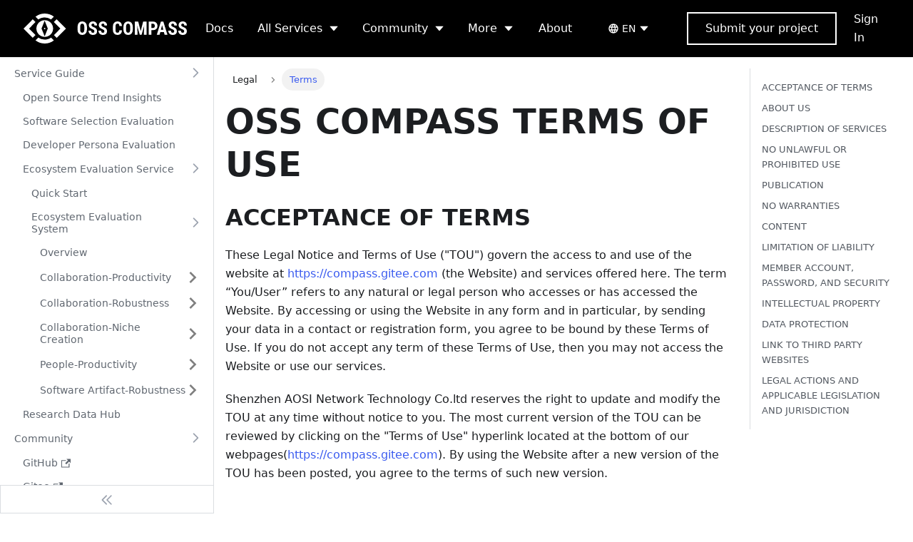

--- FILE ---
content_type: text/html
request_url: https://oss-compass.org/docs/terms-of-use/
body_size: 68280
content:
<!doctype html>
<html lang="en" dir="ltr" class="docs-wrapper plugin-docs plugin-id-default docs-version-current docs-doc-page docs-doc-id-community/legal/terms-of-use" data-has-hydrated="false">
<head>
<meta charset="UTF-8">
<meta name="generator" content="Docusaurus v3.9.2">
<title data-rh="true">OSS COMPASS TERMS OF USE | OSS compass</title><meta data-rh="true" name="viewport" content="width=device-width,initial-scale=1"><meta data-rh="true" name="twitter:card" content="summary_large_image"><meta data-rh="true" property="og:url" content="https://compass.gitee.com/docs/terms-of-use"><meta data-rh="true" property="og:locale" content="en"><meta data-rh="true" property="og:locale:alternate" content="zh"><meta data-rh="true" name="docusaurus_locale" content="en"><meta data-rh="true" name="docsearch:language" content="en"><meta data-rh="true" name="docusaurus_version" content="current"><meta data-rh="true" name="docusaurus_tag" content="docs-default-current"><meta data-rh="true" name="docsearch:version" content="current"><meta data-rh="true" name="docsearch:docusaurus_tag" content="docs-default-current"><meta data-rh="true" property="og:title" content="OSS COMPASS TERMS OF USE | OSS compass"><meta data-rh="true" name="description" content="Legal Information and Notices"><meta data-rh="true" property="og:description" content="Legal Information and Notices"><link data-rh="true" rel="icon" href="/img/favicon.ico"><link data-rh="true" rel="canonical" href="https://compass.gitee.com/docs/terms-of-use"><link data-rh="true" rel="alternate" href="https://compass.gitee.com/docs/terms-of-use" hreflang="en"><link data-rh="true" rel="alternate" href="https://compass.gitee.com/zh/docs/terms-of-use" hreflang="zh"><link data-rh="true" rel="alternate" href="https://compass.gitee.com/docs/terms-of-use" hreflang="x-default"><script data-rh="true" type="application/ld+json">{"@context":"https://schema.org","@type":"BreadcrumbList","itemListElement":[{"@type":"ListItem","position":1,"name":"Legal","item":"https://compass.gitee.com/docs/legal"},{"@type":"ListItem","position":2,"name":"Terms","item":"https://compass.gitee.com/docs/terms-of-use"}]}</script><link rel="alternate" type="application/rss+xml" href="/blog/rss.xml" title="OSS compass RSS Feed">
<link rel="alternate" type="application/atom+xml" href="/blog/atom.xml" title="OSS compass Atom Feed">








<link rel="stylesheet" href="https://cdn.jsdelivr.net/npm/katex@0.13.24/dist/katex.min.css" integrity="sha384-odtC+0UGzzFL/6PNoE8rX/SPcQDXBJ+uRepguP4QkPCm2LBxH3FA3y+fKSiJ+AmM" crossorigin="anonymous"><link rel="stylesheet" href="/assets/css/styles.50beac26.css">
<script src="/assets/js/runtime~main.91d2643c.js" defer="defer"></script>
<script src="/assets/js/main.63fe44a7.js" defer="defer"></script>
</head>
<body class="navigation-with-keyboard">
<svg style="display: none;"><defs>
<symbol id="theme-svg-external-link" viewBox="0 0 24 24"><path fill="currentColor" d="M21 13v10h-21v-19h12v2h-10v15h17v-8h2zm3-12h-10.988l4.035 4-6.977 7.07 2.828 2.828 6.977-7.07 4.125 4.172v-11z"/></symbol>
</defs></svg>
<script>!function(){var t=function(){try{return new URLSearchParams(window.location.search).get("docusaurus-theme")}catch(t){}}()||function(){try{return window.localStorage.getItem("theme")}catch(t){}}();document.documentElement.setAttribute("data-theme",t||"light"),document.documentElement.setAttribute("data-theme-choice",t||"light")}(),function(){try{const c=new URLSearchParams(window.location.search).entries();for(var[t,e]of c)if(t.startsWith("docusaurus-data-")){var a=t.replace("docusaurus-data-","data-");document.documentElement.setAttribute(a,e)}}catch(t){}}()</script><div id="__docusaurus"><div role="region" aria-label="Skip to main content"><a class="skipToContent_fXgn" href="#__docusaurus_skipToContent_fallback">Skip to main content</a></div><nav class="navbar navbar--fixed-top custom-desktop-nav navbarHideable_jvwV"><header class="tailwind w-full"><div class="bg-black lg:hidden"><div class="h-20 px-8 flex items-center justify-between"><div class="flex h-full flex-shrink-0 items-center"><a href="/" class="mr-6 2xl:mr-2"><div class="h-[42px] w-[230px] md:hidden"><svg xmlns="http://www.w3.org/2000/svg" viewBox="0 0 231 42"><title>logo</title><g fill="#FFF" fill-rule="evenodd"><path d="M30.85 36.527c3.35 0 6.453-1.046 8.997-2.826l3.945 3.917A21.15 21.15 0 0 1 31.335 42h-.97a21.15 21.15 0 0 1-12.48-4.4l3.944-3.916a15.64 15.64 0 0 0 9.02 2.843M47.675 8.022 60.71 21.056l-12.981 12.98-3.916-3.888 9.12-9.12-9.146-9.146zm-33.672.02 3.889 3.86-9.126 9.127 9.1 9.099-3.916 3.887L.99 21.056zM30.85 0c4.875 0 9.365 1.637 12.942 4.388l-3.945 3.917a15.64 15.64 0 0 0-8.997-2.826c-3.36 0-6.472 1.052-9.021 2.843l-3.944-3.916A21.16 21.16 0 0 1 30.85 0M30.85 9.314c6.502 0 11.773 5.234 11.773 11.689S37.352 32.692 30.85 32.692s-11.773-5.234-11.773-11.69c0-6.454 5.27-11.688 11.773-11.688m-.112.724L26.47 20.63a.98.98 0 0 0 0 .734l4.267 10.591 4.267-10.59a.98.98 0 0 0 0-.735zm0 9.984c.548 0 .993.436.993.974a.984.984 0 0 1-.993.974.984.984 0 0 1-.993-.974c0-.538.444-.974.993-.974"></path><g fill-rule="nonzero"><path d="M90.33 22.164q0 3.72-1.758 5.779Q86.813 30 83.691 30q-3.11 0-4.888-2.038-1.778-2.039-1.803-5.71V19.09q0-3.81 1.765-5.95t4.9-2.14q3.086 0 4.863 2.102t1.803 5.9zm-3.745-3.1q0-2.501-.71-3.72-.712-1.22-2.21-1.22-1.485 0-2.196 1.175t-.736 3.575v3.29q0 2.426.723 3.575.724 1.15 2.235 1.15 1.46 0 2.17-1.125.712-1.123.724-3.486zM100.817 24.894q0-1.13-.577-1.708-.578-.578-2.102-1.2-2.78-1.054-3.999-2.47-1.218-1.416-1.218-3.347 0-2.337 1.656-3.753Q96.234 11 98.786 11q1.702 0 3.034.718a4.98 4.98 0 0 1 2.05 2.025q.718 1.308.718 2.972h-3.72q0-1.295-.552-1.975-.553-.68-1.593-.68-.978 0-1.524.579-.546.578-.546 1.556 0 .762.61 1.378.609.616 2.158 1.276 2.704.978 3.93 2.4 1.224 1.423 1.224 3.62 0 2.413-1.536 3.772T98.862 30q-1.789 0-3.263-.737a5.52 5.52 0 0 1-2.304-2.108q-.832-1.371-.832-3.239h3.746q0 1.6.622 2.325.623.723 2.031.724 1.956 0 1.955-2.07M114.859 24.894q0-1.13-.578-1.708-.577-.578-2.101-1.2-2.78-1.054-4-2.47-1.218-1.416-1.218-3.347 0-2.337 1.657-3.753Q110.275 11 112.828 11q1.7 0 3.034.718a4.98 4.98 0 0 1 2.05 2.025q.718 1.308.718 2.972h-3.72q0-1.295-.553-1.975-.552-.68-1.593-.68-.978 0-1.523.579-.546.578-.546 1.556 0 .762.609 1.378.61.616 2.158 1.276 2.704.978 3.93 2.4 1.225 1.423 1.225 3.62 0 2.413-1.536 3.772T112.904 30q-1.79 0-3.263-.737a5.52 5.52 0 0 1-2.304-2.108q-.832-1.371-.832-3.239h3.745q0 1.6.622 2.325.622.723 2.032.724 1.955 0 1.955-2.07M139.616 23.586q-.14 3.163-1.778 4.788T133.217 30q-3.135 0-4.805-2.064t-1.67-5.887v-3.111q0-3.81 1.727-5.874Q130.194 11 133.268 11q3.021 0 4.59 1.69 1.568 1.688 1.783 4.85h-3.745q-.051-1.955-.603-2.698t-2.025-.743q-1.499 0-2.12 1.048-.622 1.047-.66 3.448v3.493q0 2.755.615 3.784.615 1.03 2.114 1.03 1.473 0 2.031-.719.559-.717.635-2.597zM154.927 22.164q0 3.72-1.759 5.779Q151.41 30 148.287 30q-3.11 0-4.888-2.038-1.778-2.039-1.803-5.71V19.09q0-3.81 1.765-5.95t4.9-2.14q3.085 0 4.863 2.102t1.803 5.9zm-3.745-3.1q0-2.501-.711-3.72-.71-1.22-2.21-1.22-1.485 0-2.196 1.175t-.736 3.575v3.29q0 2.426.723 3.575.725 1.15 2.235 1.15 1.46 0 2.17-1.125.712-1.123.725-3.486zM162.48 11.254l3.492 13.374 3.479-13.374h4.875v18.492h-3.745v-5.004l.342-7.71-3.694 12.714h-2.54l-3.694-12.713.343 7.709v5.004h-3.732V11.254zM181.055 23.243v6.503h-3.733V11.254h6.297q2.742 0 4.374 1.702t1.631 4.42-1.612 4.292-4.469 1.575zm0-3.111h2.564q1.067 0 1.65-.699.585-.699.585-2.032 0-1.384-.597-2.203-.597-.82-1.6-.832h-2.602zM198.677 25.961h-5.092l-.99 3.785h-3.948l5.776-18.492h3.416l5.814 18.492h-3.986zm-4.279-3.111h3.453l-1.726-6.592zM213.188 24.894q0-1.13-.578-1.708-.577-.578-2.101-1.2-2.78-1.054-4-2.47-1.218-1.416-1.218-3.347 0-2.337 1.657-3.753Q208.604 11 211.156 11q1.702 0 3.035.718a4.98 4.98 0 0 1 2.05 2.025q.717 1.308.717 2.972h-3.72q0-1.295-.552-1.975t-1.593-.68q-.978 0-1.524.579-.545.578-.545 1.556 0 .762.609 1.378.61.616 2.158 1.276 2.704.978 3.93 2.4 1.225 1.423 1.225 3.62 0 2.413-1.536 3.772T211.233 30q-1.79 0-3.263-.737a5.52 5.52 0 0 1-2.304-2.108q-.832-1.371-.832-3.239h3.745q0 1.6.622 2.325.622.723 2.032.724 1.955 0 1.955-2.07M227.23 24.894q0-1.13-.578-1.708t-2.101-1.2q-2.78-1.054-4-2.47-1.218-1.416-1.218-3.347 0-2.337 1.656-3.753Q222.647 11 225.198 11q1.701 0 3.034.718a4.98 4.98 0 0 1 2.05 2.025q.718 1.308.718 2.972h-3.72q0-1.295-.552-1.975-.553-.68-1.593-.68-.978 0-1.524.579-.546.578-.546 1.556 0 .762.61 1.378.609.616 2.158 1.276 2.704.978 3.93 2.4 1.224 1.423 1.224 3.62 0 2.413-1.536 3.772T225.274 30q-1.789 0-3.263-.737a5.52 5.52 0 0 1-2.304-2.108q-.831-1.371-.831-3.239h3.745q0 1.6.622 2.325.623.723 2.031.724 1.956 0 1.955-2.07"></path></g></g></svg></div></a><a class="mx-4 flex-shrink-0 px-2.5 font-medium text-white 2xl:mx-2" href="/docs/service-guide">Docs</a><div class="group relative flex h-full items-center transition"><div class="flex cursor-pointer items-center justify-center py-3 px-7 group-hover:bg-[#333333] 2xl:px-4 xl:mx-1"><a class="font-medium text-white">All Services</a><svg stroke="currentColor" fill="currentColor" stroke-width="0" viewBox="0 0 1024 1024" color="#fff" class="ml-2" style="color:#fff" height="1em" width="1em" xmlns="http://www.w3.org/2000/svg"><path d="M840.4 300H183.6c-19.7 0-30.7 20.8-18.5 35l328.4 380.8c9.4 10.9 27.5 10.9 37 0L858.9 335c12.2-14.2 1.2-35-18.5-35z"></path></svg></div><div class="invisible fixed top-[82px] left-0 z-dropdown max-h-[calc(100%-80px)] w-[100vw] bg-black/95 opacity-0 transition-all duration-300 ease-in-out group-hover:visible group-hover:opacity-100"><div class="mx-auto w-[1200px] pb-16 text-white lg:w-full lg:px-10 md:w-full md:px-4"><div class="mt-12 grid grid-cols-4 gap-8 lg:grid-cols-3 md:grid-cols-1 md:gap-y-6"><div class="flex gap-3"><div class="w-8"><svg stroke="currentColor" fill="currentColor" stroke-width="0" viewBox="0 0 24 24" color="#ffd949" class="mr-2 text-4xl" style="color:#ffd949" height="1em" width="1em" xmlns="http://www.w3.org/2000/svg"><g><path fill="none" d="M0 0H24V24H0z"></path><path d="M5 3v16h16v2H3V3h2zm15.293 3.293l1.414 1.414L16 13.414l-3-2.999-4.293 4.292-1.414-1.414L13 7.586l3 2.999 4.293-4.292z"></path></g></svg></div><div class="cursor-pointer"><div class="mb-3 text-base hover:text-[#597ef7]"><a href="/os-situation">Open Source Ecosystem Insight Service</a></div><div class="mb-3 text-xs text-[#c1c1c1] line-clamp-3">Gain insights into global open source imports and exports, communities, technology fields, developers, programming languages, and licenses by analyzing global open source projects.</div><div class="flex flex-col gap-1 text-sm text-[#8ba5f9]"><a href="/os-situation"><div>Product Home</div></a><a href="/docs/docs/service-guide/open-source-insights"><div>Service Guide</div></a></div></div></div><div class="flex gap-3"><div class="w-8"><svg stroke="currentColor" fill="currentColor" stroke-width="0" viewBox="0 0 1024 1024" color="#ffd949" class="mr-2 text-4xl" style="color:#ffd949" height="1em" width="1em" xmlns="http://www.w3.org/2000/svg"><path d="M880 112H144c-17.7 0-32 14.3-32 32v736c0 17.7 14.3 32 32 32h360c4.4 0 8-3.6 8-8v-56c0-4.4-3.6-8-8-8H184V184h656v320c0 4.4 3.6 8 8 8h56c4.4 0 8-3.6 8-8V144c0-17.7-14.3-32-32-32zM653.3 599.4l52.2-52.2a8.01 8.01 0 0 0-4.7-13.6l-179.4-21c-5.1-.6-9.5 3.7-8.9 8.9l21 179.4c.8 6.6 8.9 9.4 13.6 4.7l52.4-52.4 256.2 256.2c3.1 3.1 8.2 3.1 11.3 0l42.4-42.4c3.1-3.1 3.1-8.2 0-11.3L653.3 599.4z"></path></svg></div><div class="cursor-pointer"><div class="mb-3 text-base hover:text-[#597ef7]"><a href="/os-selection">Open Source Software Selection Evaluation Service</a></div><div class="mb-3 text-xs text-[#c1c1c1] line-clamp-3">The open source software selection evaluation service provides three main functions: assessing known software, recommending candidate software, and finding similar functional alternatives to help users efficiently choose suitable software.</div><div class="flex flex-col gap-1 text-sm text-[#8ba5f9]"><a href="/os-selection"><div>Product Home</div></a><a href="/docs/docs/service-guide/software-selection"><div>Service Guide</div></a></div></div></div><div class="flex gap-3"><div class="w-8"><svg stroke="currentColor" fill="currentColor" stroke-width="0" viewBox="0 0 512 512" color="#ffd949" class="mr-2 text-4xl" style="color:#ffd949" height="1em" width="1em" xmlns="http://www.w3.org/2000/svg"><circle cx="152" cy="184" r="72"></circle><path d="M234 296c-28.16-14.3-59.24-20-82-20-44.58 0-136 27.34-136 82v42h150v-16.07c0-19 8-38.05 22-53.93 11.17-12.68 26.81-24.45 46-34z"></path><path d="M340 288c-52.07 0-156 32.16-156 96v48h312v-48c0-63.84-103.93-96-156-96z"></path><circle cx="340" cy="168" r="88"></circle></svg></div><div class="cursor-pointer"><div class="mb-3 text-base hover:text-[#597ef7]"><a href="/">Developer Portrait Service</a></div><div class="mb-3 text-xs text-[#c1c1c1] line-clamp-3">Understand developers&#x27; productivity, activity, and collaboration from their contribution behaviors.</div><div class="flex flex-col gap-1 text-sm text-[#8ba5f9]"><a href="/"><div>Home Input Experience Product</div></a><a href="/docs/docs/service-guide/developer-persona"><div>Service Guide</div></a></div></div></div><div class="flex gap-3"><div class="w-8"><svg stroke="currentColor" fill="none" stroke-width="0" viewBox="0 0 24 24" color="#ffd949" class="mr-2 text-4xl" style="color:#ffd949" height="1em" width="1em" xmlns="http://www.w3.org/2000/svg"><path stroke-linecap="round" stroke-linejoin="round" stroke-width="2" d="M9 17v-2m3 2v-4m3 4v-6m2 10H7a2 2 0 01-2-2V5a2 2 0 012-2h5.586a1 1 0 01.707.293l5.414 5.414a1 1 0 01.293.707V19a2 2 0 01-2 2z"></path></svg></div><div class="cursor-pointer"><div class="mb-3 text-base hover:text-[#597ef7]"><a href="/">Open Source Ecosystem Evaluation System</a></div><div class="mb-3 text-xs text-[#c1c1c1] line-clamp-3">Build a three-dimensional evaluation system to evaluate the health status of open source communities.</div><div class="flex flex-col gap-1 text-sm text-[#8ba5f9]"><a href="/"><div>Home Input Experience Product</div></a><a href="/docs/quick-start"><div>Service Guide</div></a></div></div></div><div class="flex gap-3"><div class="w-8"><svg stroke="currentColor" fill="currentColor" stroke-width="0" viewBox="0 0 16 16" color="#ffd949" class="mr-2 text-4xl" style="color:#ffd949" height="1em" width="1em" xmlns="http://www.w3.org/2000/svg"><path fill-rule="evenodd" d="M15.5 4.7L8.5 0l-7 4.7c-.3.19-.5.45-.5.8V16l7.5-4 7.5 4V5.5c0-.34-.2-.61-.5-.8zm-.5 9.8l-6-3.25V10H8v1.25L2 14.5v-9l6-4V6h1V1.5l6 4v9zM6 7h5V5l3 3-3 3V9H6v2L3 8l3-3v2z"></path></svg></div><div class="cursor-pointer"><div class="mb-3 text-base hover:text-[#597ef7]"><a href="/dataHub">OSS Research Data Hub</a></div><div class="mb-3 text-xs text-[#c1c1c1] line-clamp-3">The open source research data hub service aims to provide high-quality datasets and models to assist researchers and developers in deep exploration and innovation in the open source field.</div><div class="flex flex-col gap-1 text-sm text-[#8ba5f9]"><a href="/dataHub"><div>Product Home</div></a><a href="/docs/docs/service-guide/research-data-hub"><div>Service Guide</div></a><a href="https://oss-compass.isrc.ac.cn/" target="_blank"><div>Institute of Software, CAS</div></a><a href="https://oss-compass.osslab-pku.org/" target="_blank"><div>Open Source Software Data Analytics Lab@PKU-SEI</div></a></div></div></div></div></div></div></div><div class="group relative flex h-full items-center transition"><div class="flex cursor-pointer items-center justify-center py-3 px-7 group-hover:bg-[#333333] 2xl:px-4"><a class="font-medium text-white">Community</a><svg stroke="currentColor" fill="currentColor" stroke-width="0" viewBox="0 0 1024 1024" color="#fff" class="ml-2" style="color:#fff" height="1em" width="1em" xmlns="http://www.w3.org/2000/svg"><path d="M840.4 300H183.6c-19.7 0-30.7 20.8-18.5 35l328.4 380.8c9.4 10.9 27.5 10.9 37 0L858.9 335c12.2-14.2 1.2-35-18.5-35z"></path></svg></div><div class="absolute top-[100%] z-dropdown hidden w-[360px] border-x-0 border-t-2 border-solid bg-black/90 text-white group-hover:block"><div class="mt-[2px] bg-black/95 text-white"><a class="flex cursor-pointer text-gray-300 items-center py-4 pl-6 hover:bg-[#333333]" href="/blog"><div class="mr-4 w-8"><svg xmlns="http://www.w3.org/2000/svg" width="32" height="32" viewBox="0 0 32 32"><title>logo-blog</title><g fill="none" fill-rule="evenodd"><circle cx="16" cy="16" r="16" fill="#C050F5"></circle><path fill="#FFF" fill-rule="nonzero" d="M12.626 19.368c.388.387.624.912.626 1.497a2.1 2.1 0 0 1-.624 1.494h-.002a2.11 2.11 0 0 1-1.502.622 2.11 2.11 0 0 1-1.501-.622 2.112 2.112 0 0 1 0-2.992v.001a2.118 2.118 0 0 1 3.003 0m-3.624-6.927v3.054a7.45 7.45 0 0 1 5.291 2.2 7.46 7.46 0 0 1 2.196 5.3V23h3.07a10.53 10.53 0 0 0-3.1-7.46 10.52 10.52 0 0 0-7.457-3.1M9.006 7v3.054c7.13.005 12.925 5.81 12.932 12.946H25a15.96 15.96 0 0 0-4.692-11.306A15.94 15.94 0 0 0 9.006 7"></path></g></svg></div><div>Blog</div></a><div class="flex cursor-pointer text-gray-300 items-center py-4 pl-6">Discussion</div><div class="pb-4 border-b border-white/20"><a class="flex cursor-pointer items-center py-2 pl-6 hover:bg-[#333333]" href="/docs/community/slack"><div class="mr-4 w-8"><svg xmlns="http://www.w3.org/2000/svg" viewBox="0 0 32 32"><title>logo-slack</title><g fill="none" fill-rule="evenodd"><path d="M0 0h32v32H0z"></path><g fill="#E01E5A" fill-rule="nonzero"><path d="M7.895 19.684a2.948 2.948 0 1 1-2.948-2.947h2.948zM9.368 19.684a2.948 2.948 0 0 1 5.895 0v7.369a2.948 2.948 0 0 1-5.895 0z"></path></g><g fill="#36C5F0" fill-rule="nonzero"><path d="M12.316 7.895a2.948 2.948 0 1 1 2.947-2.948v2.948zM12.316 9.368a2.948 2.948 0 0 1 0 5.895H4.947a2.948 2.948 0 0 1 0-5.895z"></path></g><g fill="#2EB67D" fill-rule="nonzero"><path d="M24.105 12.316a2.948 2.948 0 1 1 2.948 2.947h-2.948zM22.632 12.316a2.948 2.948 0 0 1-5.895 0V4.947a2.948 2.948 0 0 1 5.895 0z"></path></g><g fill="#ECB22E" fill-rule="nonzero"><path d="M19.684 24.105a2.948 2.948 0 1 1-2.947 2.948v-2.948zM19.684 22.632a2.948 2.948 0 0 1 0-5.895h7.369a2.948 2.948 0 0 1 0 5.895z"></path></g></g></svg></div><div><p class="text-base">Slack</p><p class="text-sm text-white/50">Join our community channel on Slack</p></div></a><a class="flex cursor-pointer items-center py-2 pl-6 hover:bg-[#333333]" href="/docs/community/wechat"><div class="mr-4 w-8"><svg xmlns="http://www.w3.org/2000/svg" viewBox="0 0 32 32"><title>logo-wechat</title><g fill="none" fill-rule="nonzero"><path fill="#1AC165" d="M16 0C7.164 0 0 7.164 0 16c0 8.834 7.164 16 16 16s16-7.166 16-16c0-8.836-7.164-16-16-16"></path><path fill="#FFF" d="M10.48 10.637a.986.986 0 1 0-.06 1.972.986.986 0 0 0 .06-1.972m5.216 0a.986.986 0 1 0-.06 1.972.986.986 0 0 0 .06-1.972m6.637 5.45a.781.781 0 1 0 0 1.562.781.781 0 0 0 0-1.563m1.69 6.675.552 1.874-2.202-1.1a7.4 7.4 0 0 1-2.214.337c-2.847 0-5.266-1.594-6.064-3.776a8.8 8.8 0 0 1-3.703-.334l-2.609 1.304.656-2.22C6.653 17.687 5.5 15.868 5.5 13.83c0-3.487 3.375-6.33 7.513-6.33 3.882 0 7.093 2.503 7.475 5.69 3.34.148 6.012 2.488 6.012 5.338.002 1.72-.972 3.257-2.478 4.234m-5.768-6.676a.781.781 0 1 0 0 1.563.781.781 0 0 0 0-1.563"></path></g></svg></div><div><p class="text-base">WeChat</p><p class="text-sm text-white/50">Scan our group chat QR code to join</p></div></a><a class="flex cursor-pointer items-center py-2 pl-6 hover:bg-[#333333]" href="/docs/community/metting/"><div class="mr-4 w-8"><svg xmlns="http://www.w3.org/2000/svg" width="32" height="32" viewBox="0 0 32 32"><title>logo-tencentmeeting</title><g fill="none" fill-rule="evenodd"><circle cx="16" cy="16" r="16" fill="#408FF5"></circle><path fill="#E7F0FE" fill-rule="nonzero" d="m4.234 15.613 6.336-6.336a1.28 1.28 0 0 1 1.81 0L16 12.898l-8.146 8.146c-.5.5-1.31.5-1.81 0l-1.81-1.81c-1-1-1-2.62 0-3.62"></path><path fill="#FFF" fill-rule="nonzero" d="m11.475 17.424 8.145-8.146a1.28 1.28 0 0 1 1.81 0l3.621 3.62-8.146 8.146a1.28 1.28 0 0 1-1.81 0z"></path><path fill="#FFF" fill-rule="nonzero" d="m20.3 17.197 4.525-4.525 2.941 2.941c1 1 1 2.62 0 3.62l-1.81 1.81a1.28 1.28 0 0 1-1.81 0z"></path><path fill="#96B0F9" fill-rule="nonzero" d="M12.317 9.215 16 12.898l-4.525 4.526.007-8.521c.307.003.602.113.835.312" opacity="0.513"></path></g></svg></div><div><p class="text-base">Weekly Meeting</p><p class="text-sm text-white/50">Technical Seminar Weekly Meeting</p></div></a></div><div class="flex cursor-pointer text-gray-300 items-center py-4 pl-6">Repository</div><div class="pb-4 border-b border-white/20"><a href="https://github.com/oss-compass" target="_blank" class="flex cursor-pointer items-center py-2 pl-6 hover:bg-[#333333]" rel="noopener noreferrer"><div class="mr-4 w-8"><svg xmlns="http://www.w3.org/2000/svg" viewBox="0 0 24 24"><title>logo-github</title><path fill="#FFF" fill-rule="nonzero" d="M0 12.305c0 5.438 3.44 10.045 8.207 11.673.075.017.14.022.204.022.444 0 .616-.327.616-.61 0-.295-.011-1.067-.016-2.095-.45.101-.852.144-1.211.144-2.31 0-2.834-1.794-2.834-1.794-.546-1.42-1.334-1.8-1.334-1.8-1.045-.735-.005-.755.075-.755 1.21.107 1.843 1.274 1.843 1.274.6 1.05 1.403 1.345 2.122 1.345.562 0 1.07-.182 1.37-.322.108-.792.418-1.334.761-1.644-2.662-.31-5.464-1.366-5.464-6.08 0-1.345.466-2.443 1.232-3.3-.123-.311-.535-1.565.119-3.258 0 0 .085-.027.267-.027.434 0 1.415.167 3.032 1.292.979-.273 1.99-.412 3.006-.413 1.018.006 2.046.139 3.005.413 1.618-1.125 2.598-1.292 3.032-1.292.183 0 .268.027.268.027.653 1.693.24 2.947.118 3.258.766.862 1.232 1.96 1.232 3.3 0 4.724-2.807 5.764-5.48 6.07.428.38.814 1.13.814 2.276 0 1.644-.016 2.973-.016 3.375 0 .289.166.616.61.616.065 0 .14-.005.215-.022C20.566 22.35 24 17.738 24 12.305 24 5.513 18.627 0 12 0S0 5.513 0 12.305"></path></svg></div><div><p class="text-base"> <!-- -->GitHub</p><p class="text-sm text-white/50">Official repository on GitHub</p></div></a><a href="https://gitee.com/oss-compass" target="_blank" rel="noopener noreferrer" class="flex cursor-pointer items-center py-2 pl-6 hover:bg-[#333333]"><div class="mr-4 w-8"><svg xmlns="http://www.w3.org/2000/svg" viewBox="0 0 32 32"><g fill="none" fill-rule="evenodd"><circle cx="16" cy="16" r="16" fill="#c71d23"></circle><path fill="#fff" d="M24.099 14.223h-9.087a.79.79 0 0 0-.79.79v1.975c0 .436.353.79.79.79h5.531a.79.79 0 0 1 .79.79v.395a2.37 2.37 0 0 1-2.37 2.37h-7.507a.79.79 0 0 1-.79-.79v-7.506a2.37 2.37 0 0 1 2.37-2.37h11.06c.437 0 .79-.354.791-.79l.001-1.975a.79.79 0 0 0-.79-.79H13.038a5.926 5.926 0 0 0-5.926 5.925V24.1c0 .436.354.79.79.79h11.655a5.333 5.333 0 0 0 5.333-5.333v-4.543a.79.79 0 0 0-.79-.79"></path></g></svg></div><div><p class="text-base">Gitee</p><p class="text-sm text-white/50">Official repository on Gitee</p></div></a><a href="https://atomgit.com/oss-compass" target="_blank" rel="noopener noreferrer" class="flex cursor-pointer items-center py-2 pl-6 hover:bg-[#333333]"><div class="mr-4 w-8"><img src="/img/gitcode-white.png" alt="AtomGit"></div><div><p class="text-base">AtomGit</p><p class="text-sm text-white/50">Official repository on AtomGit</p></div></a></div></div></div></div><div class="group relative flex h-full items-center transition"><div class="flex cursor-pointer items-center justify-center py-3 px-7 group-hover:bg-[#333333] 2xl:px-4 xl:mx-1"><a class="font-medium text-white">More</a><svg stroke="currentColor" fill="currentColor" stroke-width="0" viewBox="0 0 1024 1024" color="#fff" class="ml-2" style="color:#fff" height="1em" width="1em" xmlns="http://www.w3.org/2000/svg"><path d="M840.4 300H183.6c-19.7 0-30.7 20.8-18.5 35l328.4 380.8c9.4 10.9 27.5 10.9 37 0L858.9 335c12.2-14.2 1.2-35-18.5-35z"></path></svg></div><div class="absolute top-[100%] z-dropdown hidden w-[250px] group-hover:block"><div class="mt-[2px] flex flex-col gap-6 bg-black/95 p-6 text-white"><div class="mx-4 px-2.5 font-medium text-white 2xl:mx-2 xl:mx-1"><a href="/explore">Projects</a></div><div class="mx-4 px-2.5 font-medium text-white 2xl:mx-2 xl:mx-1"><a href="/lab">Lab</a></div></div></div></div><a href="/about" class="mx-6 px-2.5 font-medium text-white 2xl:mx-2">About</a></div><div class="flex h-full items-center"><div class="group relative mx-5 flex h-full items-center transition"><div class="flex h-[32px] cursor-pointer items-center justify-center px-3 group-hover:bg-[#333333]"><svg stroke="currentColor" fill="currentColor" stroke-width="0" viewBox="0 0 24 24" class="mr-1 text-white" height="1em" width="1em" xmlns="http://www.w3.org/2000/svg"><path fill="none" d="M0 0h24v24H0z"></path><path d="M11.99 2C6.47 2 2 6.48 2 12s4.47 10 9.99 10C17.52 22 22 17.52 22 12S17.52 2 11.99 2zm6.93 6h-2.95a15.65 15.65 0 00-1.38-3.56A8.03 8.03 0 0118.92 8zM12 4.04c.83 1.2 1.48 2.53 1.91 3.96h-3.82c.43-1.43 1.08-2.76 1.91-3.96zM4.26 14C4.1 13.36 4 12.69 4 12s.1-1.36.26-2h3.38c-.08.66-.14 1.32-.14 2 0 .68.06 1.34.14 2H4.26zm.82 2h2.95c.32 1.25.78 2.45 1.38 3.56A7.987 7.987 0 015.08 16zm2.95-8H5.08a7.987 7.987 0 014.33-3.56A15.65 15.65 0 008.03 8zM12 19.96c-.83-1.2-1.48-2.53-1.91-3.96h3.82c-.43 1.43-1.08 2.76-1.91 3.96zM14.34 14H9.66c-.09-.66-.16-1.32-.16-2 0-.68.07-1.35.16-2h4.68c.09.65.16 1.32.16 2 0 .68-.07 1.34-.16 2zm.25 5.56c.6-1.11 1.06-2.31 1.38-3.56h2.95a8.03 8.03 0 01-4.33 3.56zM16.36 14c.08-.66.14-1.32.14-2 0-.68-.06-1.34-.14-2h3.38c.16.64.26 1.31.26 2s-.1 1.36-.26 2h-3.38z"></path></svg><span class="mr-1 text-sm text-white">EN</span><svg stroke="currentColor" fill="currentColor" stroke-width="0" viewBox="0 0 1024 1024" class="text-white" height="1em" width="1em" xmlns="http://www.w3.org/2000/svg"><path d="M840.4 300H183.6c-19.7 0-30.7 20.8-18.5 35l328.4 380.8c9.4 10.9 27.5 10.9 37 0L858.9 335c12.2-14.2 1.2-35-18.5-35z"></path></svg></div><div class="absolute top-[100%] z-dropdown hidden w-[160px] border-x-0 border-t-2 border-solid bg-black/90 text-white group-hover:block"><a class="flex cursor-pointer items-center border-x-0 border-t-0 border-b border-solid border-white/30 py-4 pl-6 hover:bg-[#333333]" href="/docs/terms-of-use">English</a><a class="flex cursor-pointer items-center border-x-0 border-t-0 border-b border-solid border-white/30 py-4 pl-6 hover:bg-[#333333]" href="/zh/docs/terms-of-use">简体中文</a></div></div><a href="/submit-your-project" class="ml-5 shrink-0 cursor-pointer truncate border-2 border-solid border-white bg-black px-6 py-2 font-medium text-white">Submit your project</a><a class="ml-6 font-medium text-white" href="/auth/signin">Sign In</a></div></div></div><div class="h-full bg-white &gt;lg:hidden"><div class="flex h-full w-full justify-between px-4"><div class="flex items-center"><div class="mr-2"><svg stroke="currentColor" fill="currentColor" stroke-width="0" viewBox="0 0 1024 1024" class="text-xl" height="1em" width="1em" xmlns="http://www.w3.org/2000/svg"><path d="M904 160H120c-4.4 0-8 3.6-8 8v64c0 4.4 3.6 8 8 8h784c4.4 0 8-3.6 8-8v-64c0-4.4-3.6-8-8-8zm0 624H120c-4.4 0-8 3.6-8 8v64c0 4.4 3.6 8 8 8h784c4.4 0 8-3.6 8-8v-64c0-4.4-3.6-8-8-8zm0-312H120c-4.4 0-8 3.6-8 8v64c0 4.4 3.6 8 8 8h784c4.4 0 8-3.6 8-8v-64c0-4.4-3.6-8-8-8z"></path></svg></div><h1 class="text-base font-semibold">OSS compass</h1></div><div class="flex items-center"><a href="/submit-your-project" class="cursor-pointer border border-solid border-black px-1 py-1 text-sm text-black">Submit your project</a></div></div></div></header></nav><div id="__docusaurus_skipToContent_fallback" class="theme-layout-main main-wrapper mainWrapper_z2l0"><div class="docsWrapper_hBAB"><button aria-label="Scroll back to top" class="clean-btn theme-back-to-top-button backToTopButton_sjWU" type="button"></button><div class="docRoot_UBD9"><aside class="theme-doc-sidebar-container docSidebarContainer_YfHR"><div class="sidebarViewport_aRkj"><div class="sidebar_mhZE sidebarWithHideableNavbar__6UL"><div class="h-[42px] w-[230px] md:hidden sidebarLogo_F_0z"><svg xmlns="http://www.w3.org/2000/svg" viewBox="0 0 231 42"><title>logo</title><g fill="#000" fill-rule="evenodd"><path d="M30.85 36.527c3.35 0 6.453-1.046 8.997-2.826l3.945 3.917A21.15 21.15 0 0 1 31.335 42h-.97a21.15 21.15 0 0 1-12.48-4.4l3.944-3.916a15.64 15.64 0 0 0 9.02 2.843M47.675 8.022 60.71 21.056l-12.981 12.98-3.916-3.888 9.12-9.12-9.146-9.146zm-33.672.02 3.889 3.86-9.126 9.127 9.1 9.099-3.916 3.887L.99 21.056zM30.85 0c4.875 0 9.365 1.637 12.942 4.388l-3.945 3.917a15.64 15.64 0 0 0-8.997-2.826c-3.36 0-6.472 1.052-9.021 2.843l-3.944-3.916A21.16 21.16 0 0 1 30.85 0M30.85 9.314c6.502 0 11.773 5.234 11.773 11.689S37.352 32.692 30.85 32.692s-11.773-5.234-11.773-11.69c0-6.454 5.27-11.688 11.773-11.688m-.112.724L26.47 20.63a.98.98 0 0 0 0 .734l4.267 10.591 4.267-10.59a.98.98 0 0 0 0-.735zm0 9.984c.548 0 .993.436.993.974a.984.984 0 0 1-.993.974.984.984 0 0 1-.993-.974c0-.538.444-.974.993-.974"></path><g fill-rule="nonzero"><path d="M90.33 22.164q0 3.72-1.758 5.779Q86.813 30 83.691 30q-3.11 0-4.888-2.038-1.778-2.039-1.803-5.71V19.09q0-3.81 1.765-5.95t4.9-2.14q3.086 0 4.863 2.102t1.803 5.9zm-3.745-3.1q0-2.501-.71-3.72-.712-1.22-2.21-1.22-1.485 0-2.196 1.175t-.736 3.575v3.29q0 2.426.723 3.575.724 1.15 2.235 1.15 1.46 0 2.17-1.125.712-1.123.724-3.486zM100.817 24.894q0-1.13-.577-1.708-.578-.578-2.102-1.2-2.78-1.054-3.999-2.47-1.218-1.416-1.218-3.347 0-2.337 1.656-3.753Q96.234 11 98.786 11q1.702 0 3.034.718a4.98 4.98 0 0 1 2.05 2.025q.718 1.308.718 2.972h-3.72q0-1.295-.552-1.975-.553-.68-1.593-.68-.978 0-1.524.579-.546.578-.546 1.556 0 .762.61 1.378.609.616 2.158 1.276 2.704.978 3.93 2.4 1.224 1.423 1.224 3.62 0 2.413-1.536 3.772T98.862 30q-1.789 0-3.263-.737a5.52 5.52 0 0 1-2.304-2.108q-.832-1.371-.832-3.239h3.746q0 1.6.622 2.325.623.723 2.031.724 1.956 0 1.955-2.07M114.859 24.894q0-1.13-.578-1.708-.577-.578-2.101-1.2-2.78-1.054-4-2.47-1.218-1.416-1.218-3.347 0-2.337 1.657-3.753Q110.275 11 112.828 11q1.7 0 3.034.718a4.98 4.98 0 0 1 2.05 2.025q.718 1.308.718 2.972h-3.72q0-1.295-.553-1.975-.552-.68-1.593-.68-.978 0-1.523.579-.546.578-.546 1.556 0 .762.609 1.378.61.616 2.158 1.276 2.704.978 3.93 2.4 1.225 1.423 1.225 3.62 0 2.413-1.536 3.772T112.904 30q-1.79 0-3.263-.737a5.52 5.52 0 0 1-2.304-2.108q-.832-1.371-.832-3.239h3.745q0 1.6.622 2.325.622.723 2.032.724 1.955 0 1.955-2.07M139.616 23.586q-.14 3.163-1.778 4.788T133.217 30q-3.135 0-4.805-2.064t-1.67-5.887v-3.111q0-3.81 1.727-5.874Q130.194 11 133.268 11q3.021 0 4.59 1.69 1.568 1.688 1.783 4.85h-3.745q-.051-1.955-.603-2.698t-2.025-.743q-1.499 0-2.12 1.048-.622 1.047-.66 3.448v3.493q0 2.755.615 3.784.615 1.03 2.114 1.03 1.473 0 2.031-.719.559-.717.635-2.597zM154.927 22.164q0 3.72-1.759 5.779Q151.41 30 148.287 30q-3.11 0-4.888-2.038-1.778-2.039-1.803-5.71V19.09q0-3.81 1.765-5.95t4.9-2.14q3.085 0 4.863 2.102t1.803 5.9zm-3.745-3.1q0-2.501-.711-3.72-.71-1.22-2.21-1.22-1.485 0-2.196 1.175t-.736 3.575v3.29q0 2.426.723 3.575.725 1.15 2.235 1.15 1.46 0 2.17-1.125.712-1.123.725-3.486zM162.48 11.254l3.492 13.374 3.479-13.374h4.875v18.492h-3.745v-5.004l.342-7.71-3.694 12.714h-2.54l-3.694-12.713.343 7.709v5.004h-3.732V11.254zM181.055 23.243v6.503h-3.733V11.254h6.297q2.742 0 4.374 1.702t1.631 4.42-1.612 4.292-4.469 1.575zm0-3.111h2.564q1.067 0 1.65-.699.585-.699.585-2.032 0-1.384-.597-2.203-.597-.82-1.6-.832h-2.602zM198.677 25.961h-5.092l-.99 3.785h-3.948l5.776-18.492h3.416l5.814 18.492h-3.986zm-4.279-3.111h3.453l-1.726-6.592zM213.188 24.894q0-1.13-.578-1.708-.577-.578-2.101-1.2-2.78-1.054-4-2.47-1.218-1.416-1.218-3.347 0-2.337 1.657-3.753Q208.604 11 211.156 11q1.702 0 3.035.718a4.98 4.98 0 0 1 2.05 2.025q.717 1.308.717 2.972h-3.72q0-1.295-.552-1.975t-1.593-.68q-.978 0-1.524.579-.545.578-.545 1.556 0 .762.609 1.378.61.616 2.158 1.276 2.704.978 3.93 2.4 1.225 1.423 1.225 3.62 0 2.413-1.536 3.772T211.233 30q-1.79 0-3.263-.737a5.52 5.52 0 0 1-2.304-2.108q-.832-1.371-.832-3.239h3.745q0 1.6.622 2.325.622.723 2.032.724 1.955 0 1.955-2.07M227.23 24.894q0-1.13-.578-1.708t-2.101-1.2q-2.78-1.054-4-2.47-1.218-1.416-1.218-3.347 0-2.337 1.656-3.753Q222.647 11 225.198 11q1.701 0 3.034.718a4.98 4.98 0 0 1 2.05 2.025q.718 1.308.718 2.972h-3.72q0-1.295-.552-1.975-.553-.68-1.593-.68-.978 0-1.524.579-.546.578-.546 1.556 0 .762.61 1.378.609.616 2.158 1.276 2.704.978 3.93 2.4 1.224 1.423 1.224 3.62 0 2.413-1.536 3.772T225.274 30q-1.789 0-3.263-.737a5.52 5.52 0 0 1-2.304-2.108q-.831-1.371-.831-3.239h3.745q0 1.6.622 2.325.623.723 2.031.724 1.956 0 1.955-2.07"></path></g></g></svg></div><nav aria-label="Docs sidebar" class="menu thin-scrollbar menu_SIkG"><ul class="theme-doc-sidebar-menu menu__list"><li class="theme-doc-sidebar-item-category theme-doc-sidebar-item-category-level-1 menu__list-item"><div class="menu__list-item-collapsible"><a class="menu__link menu__link--sublist" aria-expanded="true" href="/docs/service-guide">Service Guide</a><button aria-label="Toggle the collapsible sidebar category &#x27;Service Guide&#x27;" type="button" class="clean-btn rounded-md px-2 py-1 hover:bg-gray-200"><svg stroke="currentColor" fill="none" stroke-width="0" viewBox="0 0 24 24" class="text-xl text-gray-400 transition-all rotate-90" height="1em" width="1em" xmlns="http://www.w3.org/2000/svg"><path stroke-linecap="round" stroke-linejoin="round" stroke-width="2" d="M9 5l7 7-7 7"></path></svg></button></div><ul class="menu__list"><li class="theme-doc-sidebar-item-link theme-doc-sidebar-item-link-level-2 menu__list-item"><a class="menu__link" tabindex="0" href="/docs/docs/service-guide/open-source-insights"><span title="Open Source Trend Insights" class="linkLabel_WmDU">Open Source Trend Insights</span></a></li><li class="theme-doc-sidebar-item-link theme-doc-sidebar-item-link-level-2 menu__list-item"><a class="menu__link" tabindex="0" href="/docs/docs/service-guide/software-selection"><span title="Software Selection Evaluation" class="linkLabel_WmDU">Software Selection Evaluation</span></a></li><li class="theme-doc-sidebar-item-link theme-doc-sidebar-item-link-level-2 menu__list-item"><a class="menu__link" tabindex="0" href="/docs/docs/service-guide/developer-persona"><span title="Developer Persona Evaluation" class="linkLabel_WmDU">Developer Persona Evaluation</span></a></li><li class="theme-doc-sidebar-item-category theme-doc-sidebar-item-category-level-2 menu__list-item"><div class="menu__list-item-collapsible"><a class="menu__link menu__link--sublist" aria-expanded="true" tabindex="0" href="/docs/service-guide/ecosystem-evaluation">Ecosystem Evaluation Service</a><button aria-label="Toggle the collapsible sidebar category &#x27;Ecosystem Evaluation Service&#x27;" type="button" class="clean-btn rounded-md px-2 py-1 hover:bg-gray-200"><svg stroke="currentColor" fill="none" stroke-width="0" viewBox="0 0 24 24" class="text-xl text-gray-400 transition-all rotate-90" height="1em" width="1em" xmlns="http://www.w3.org/2000/svg"><path stroke-linecap="round" stroke-linejoin="round" stroke-width="2" d="M9 5l7 7-7 7"></path></svg></button></div><ul class="menu__list"><li class="theme-doc-sidebar-item-link theme-doc-sidebar-item-link-level-3 menu__list-item"><a class="menu__link" tabindex="0" href="/docs/quick-start"><span title="Quick Start" class="linkLabel_WmDU">Quick Start</span></a></li><li class="theme-doc-sidebar-item-category theme-doc-sidebar-item-category-level-3 menu__list-item"><div class="menu__list-item-collapsible"><a class="menu__link menu__link--sublist" aria-expanded="true" tabindex="0" href="/docs/service-guide/ecosystem-evaluation/metrics-models">Ecosystem Evaluation System</a><button aria-label="Toggle the collapsible sidebar category &#x27;Ecosystem Evaluation System&#x27;" type="button" class="clean-btn rounded-md px-2 py-1 hover:bg-gray-200"><svg stroke="currentColor" fill="none" stroke-width="0" viewBox="0 0 24 24" class="text-xl text-gray-400 transition-all rotate-90" height="1em" width="1em" xmlns="http://www.w3.org/2000/svg"><path stroke-linecap="round" stroke-linejoin="round" stroke-width="2" d="M9 5l7 7-7 7"></path></svg></button></div><ul class="menu__list"><li class="theme-doc-sidebar-item-link theme-doc-sidebar-item-link-level-4 menu__list-item"><a class="menu__link" tabindex="0" href="/docs/docs/metrics-models/"><span title="Overview" class="linkLabel_WmDU">Overview</span></a></li><li class="theme-doc-sidebar-item-category theme-doc-sidebar-item-category-level-4 menu__list-item menu__list-item--collapsed"><div class="menu__list-item-collapsible"><a class="menu__link menu__link--sublist menu__link--sublist-caret" aria-expanded="false" tabindex="0" href="/docs/dimensions-define/collaboration/productivity">Collaboration-Productivity</a></div></li><li class="theme-doc-sidebar-item-category theme-doc-sidebar-item-category-level-4 menu__list-item menu__list-item--collapsed"><div class="menu__list-item-collapsible"><a class="menu__link menu__link--sublist menu__link--sublist-caret" aria-expanded="false" tabindex="0" href="/docs/dimensions-define/collaboration/robustness">Collaboration-Robustness</a></div></li><li class="theme-doc-sidebar-item-category theme-doc-sidebar-item-category-level-4 menu__list-item menu__list-item--collapsed"><div class="menu__list-item-collapsible"><a class="menu__link menu__link--sublist menu__link--sublist-caret" aria-expanded="false" tabindex="0" href="/docs/dimensions-define/collaboration/niche-creation">Collaboration-Niche Creation</a></div></li><li class="theme-doc-sidebar-item-category theme-doc-sidebar-item-category-level-4 menu__list-item menu__list-item--collapsed"><div class="menu__list-item-collapsible"><a class="menu__link menu__link--sublist menu__link--sublist-caret" aria-expanded="false" tabindex="0" href="/docs/dimensions-define/people/productivity">People-Productivity</a></div></li><li class="theme-doc-sidebar-item-category theme-doc-sidebar-item-category-level-4 menu__list-item menu__list-item--collapsed"><div class="menu__list-item-collapsible"><a class="menu__link menu__link--sublist menu__link--sublist-caret" aria-expanded="false" tabindex="0" href="/docs/dimensions-define/software_artifact/robustness">Software Artifact-Robustness</a></div></li></ul></li></ul></li><li class="theme-doc-sidebar-item-link theme-doc-sidebar-item-link-level-2 menu__list-item"><a class="menu__link" tabindex="0" href="/docs/docs/service-guide/research-data-hub"><span title="Research Data Hub" class="linkLabel_WmDU">Research Data Hub</span></a></li></ul></li><li class="theme-doc-sidebar-item-category theme-doc-sidebar-item-category-level-1 menu__list-item"><div class="menu__list-item-collapsible"><a class="menu__link menu__link--sublist" aria-expanded="true" href="/docs/community">Community</a><button aria-label="Toggle the collapsible sidebar category &#x27;Community&#x27;" type="button" class="clean-btn rounded-md px-2 py-1 hover:bg-gray-200"><svg stroke="currentColor" fill="none" stroke-width="0" viewBox="0 0 24 24" class="text-xl text-gray-400 transition-all rotate-90" height="1em" width="1em" xmlns="http://www.w3.org/2000/svg"><path stroke-linecap="round" stroke-linejoin="round" stroke-width="2" d="M9 5l7 7-7 7"></path></svg></button></div><ul class="menu__list"><li class="theme-doc-sidebar-item-link theme-doc-sidebar-item-link-level-2 menu__list-item"><a href="https://github.com/oss-compass" target="_blank" rel="noopener noreferrer" class="menu__link menuExternalLink_NmtK" tabindex="0"><span title="GitHub" class="linkLabel_WmDU">GitHub</span><svg width="13.5" height="13.5" aria-label="(opens in new tab)" class="iconExternalLink_nPIU"><use href="#theme-svg-external-link"></use></svg></a></li><li class="theme-doc-sidebar-item-link theme-doc-sidebar-item-link-level-2 menu__list-item"><a href="https://gitee.com/oss-compass" target="_blank" rel="noopener noreferrer" class="menu__link menuExternalLink_NmtK" tabindex="0"><span title="Gitee" class="linkLabel_WmDU">Gitee</span><svg width="13.5" height="13.5" aria-label="(opens in new tab)" class="iconExternalLink_nPIU"><use href="#theme-svg-external-link"></use></svg></a></li><li class="theme-doc-sidebar-item-link theme-doc-sidebar-item-link-level-2 menu__list-item"><a href="https://atomgit.com/oss-compass" target="_blank" rel="noopener noreferrer" class="menu__link menuExternalLink_NmtK" tabindex="0"><span title="AtomGit" class="linkLabel_WmDU">AtomGit</span><svg width="13.5" height="13.5" aria-label="(opens in new tab)" class="iconExternalLink_nPIU"><use href="#theme-svg-external-link"></use></svg></a></li><li class="theme-doc-sidebar-item-link theme-doc-sidebar-item-link-level-2 menu__list-item"><a class="menu__link" tabindex="0" href="/docs/community/metting"><span title="Weekly Meeting" class="linkLabel_WmDU">Weekly Meeting</span></a></li><li class="theme-doc-sidebar-item-link theme-doc-sidebar-item-link-level-2 menu__list-item"><a class="menu__link" tabindex="0" href="/docs/community/slack"><span title="Slack" class="linkLabel_WmDU">Slack</span></a></li><li class="theme-doc-sidebar-item-link theme-doc-sidebar-item-link-level-2 menu__list-item"><a class="menu__link" tabindex="0" href="/docs/community/wechat"><span title="WeChat" class="linkLabel_WmDU">WeChat</span></a></li></ul></li><li class="theme-doc-sidebar-item-link theme-doc-sidebar-item-link-level-1 menu__list-item"><a class="menu__link" href="/docs/community/CONTRIBUTING"><span title="Participating Contribution" class="linkLabel_WmDU">Participating Contribution</span></a></li><li class="theme-doc-sidebar-item-category theme-doc-sidebar-item-category-level-1 menu__list-item"><div class="menu__list-item-collapsible"><a class="menu__link menu__link--sublist menu__link--active" aria-expanded="true" href="/docs/legal">Legal</a><button aria-label="Toggle the collapsible sidebar category &#x27;Legal&#x27;" type="button" class="clean-btn rounded-md px-2 py-1 hover:bg-gray-200"><svg stroke="currentColor" fill="none" stroke-width="0" viewBox="0 0 24 24" class="text-xl text-gray-400 transition-all rotate-90" height="1em" width="1em" xmlns="http://www.w3.org/2000/svg"><path stroke-linecap="round" stroke-linejoin="round" stroke-width="2" d="M9 5l7 7-7 7"></path></svg></button></div><ul class="menu__list"><li class="theme-doc-sidebar-item-link theme-doc-sidebar-item-link-level-2 menu__list-item"><a class="menu__link menu__link--active" aria-current="page" tabindex="0" href="/docs/terms-of-use"><span title="Terms" class="linkLabel_WmDU">Terms</span></a></li><li class="theme-doc-sidebar-item-link theme-doc-sidebar-item-link-level-2 menu__list-item"><a class="menu__link" tabindex="0" href="/docs/privacy-policy"><span title="Privacy" class="linkLabel_WmDU">Privacy</span></a></li></ul></li></ul></nav><button type="button" title="Collapse sidebar" aria-label="Collapse sidebar" class="button button--secondary button--outline collapseSidebarButton_JQG6"><svg stroke="currentColor" fill="none" stroke-width="0" viewBox="0 0 24 24" class="collapseSidebarButtonIcon_Iseg inline text-xl text-gray-400" height="1em" width="1em" xmlns="http://www.w3.org/2000/svg"><path stroke-linecap="round" stroke-linejoin="round" stroke-width="2" d="M13 5l7 7-7 7M5 5l7 7-7 7"></path></svg></button></div></div></aside><main class="docMainContainer_TBSr"><div class="container padding-top--md padding-bottom--lg"><div class="row"><div class="col docItemCol_VOVn"><div class="docItemContainer_Djhp"><article><nav class="theme-doc-breadcrumbs breadcrumbsContainer_Z_bl" aria-label="Breadcrumbs"><ul class="breadcrumbs"><li class="breadcrumbs__item"><a class="breadcrumbs__link" href="/docs/legal"><span>Legal</span></a></li><li class="breadcrumbs__item breadcrumbs__item--active"><span class="breadcrumbs__link">Terms</span></li></ul></nav><div class="tocCollapsible_ETCw theme-doc-toc-mobile tocMobile_ITEo"><button type="button" class="clean-btn tocCollapsibleButton_TO0P">On this page</button></div><div class="theme-doc-markdown markdown"><header><h1>OSS COMPASS TERMS OF USE</h1></header><h2 class="anchor anchorTargetHideOnScrollNavbar_vjPI" id="acceptance-of-terms">ACCEPTANCE OF TERMS<a href="#acceptance-of-terms" class="hash-link" aria-label="Direct link to heading" title="Direct link to heading" translate="no">​</a></h2>
<p>These Legal Notice and Terms of Use (&quot;TOU&quot;) govern the access to and use of the website at <a href="https://compass.gitee.com" target="_blank" rel="noopener noreferrer" class="">https://compass.gitee.com</a> (the Website) and services offered here. The term “You/User” refers to any natural or legal person who accesses or has accessed the Website. By accessing or using the Website in any form and in particular, by sending your data in a contact or registration form, you agree to be bound by these Terms of Use. If you do not accept any term of these Terms of Use, then you may not access the Website or use our services.</p>
<p>Shenzhen AOSI Network Technology Co.ltd reserves the right to update and modify the TOU at any time without notice to you. The most current version of the TOU can be reviewed by clicking on the &quot;Terms of Use&quot; hyperlink located at the bottom of our webpages(<a href="https://compass.gitee.com" target="_blank" rel="noopener noreferrer" class="">https://compass.gitee.com</a>). By using the Website after a new version of the TOU has been posted, you agree to the terms of such new version.</p>
<h2 class="anchor anchorTargetHideOnScrollNavbar_vjPI" id="about-us">ABOUT US<a href="#about-us" class="hash-link" aria-label="Direct link to heading" title="Direct link to heading" translate="no">​</a></h2>
<p>The owner of this website is Shenzhen AOSI Network Technology Co.ltd (the &quot;Company&quot; or &quot;we/us&quot;), with registered office at No. 136, Zhongkang Road, Futian District, Shenzhen (19th Floor, Building 4, Shenzhen New Generation Industrial Park). The e-mail address which the company may be contacted is: <a href="mailto:compass-service@gitee.com" target="_blank" rel="noopener noreferrer" class="">compass-service@gitee.com</a>.</p>
<h2 class="anchor anchorTargetHideOnScrollNavbar_vjPI" id="description-of-services">DESCRIPTION OF SERVICES<a href="#description-of-services" class="hash-link" aria-label="Direct link to heading" title="Direct link to heading" translate="no">​</a></h2>
<p>Through its network of Web properties, OSS Compass provides you with access to a variety of resources, including OSS Compass Metric Analyze, OSS Compass Mertric Model (collectively &quot;Services&quot;). The Services, including any updates, enhancements, new features, and/or the addition of any new Web properties, are subject to these TOU.</p>
<p>Any data that You access or obtain via the OSS Compass Service (the &quot;OSS Compass  Mertric Analyze Data &quot;) is made available pursuant to the OSS Compass Privacy Policy, available at <a href="https://compass.gitee.com/docs/privacy-policy" target="_blank" rel="noopener noreferrer" class="">https://compass.gitee.com/docs/privacy-policy</a> . You shall not use any OSS Compass  Metric Analyze Data in any manner that could be considered a violation of the Privacy Policy. You shall not use any OSS Compass  Mertric Analyze Data for purposes of marketing to individual Project contributors. You shall not create or maintain separate lists of individual Project contributors consisting of all or a part of the OSS Compass  Mertric Analyze Data.</p>
<p>If You use the OSS Compass Service to update information about third party participants in a Project, then You shall not submit any information that is false, inaccurate or misleading.</p>
<h2 class="anchor anchorTargetHideOnScrollNavbar_vjPI" id="no-unlawful-or-prohibited-use">NO UNLAWFUL OR PROHIBITED USE<a href="#no-unlawful-or-prohibited-use" class="hash-link" aria-label="Direct link to heading" title="Direct link to heading" translate="no">​</a></h2>
<p>As a user you are accepting, when visiting and using the website, all the conditions of use established here, without prejudice to the application of the corresponding obligatory legal requirements, if appropriate. The website pages provide a wide variety of information, services and data. Users agree to use the Website correctly and in accordance with these terms and applicable law.</p>
<p>You may not use the Website for any illegal or prohibited purpose, and you may not use the Website and its contents to infringe the legitimate rights and interests of other organizations or individuals. You may not use any form of device, program, algorithm or any identical or similar manual process, including spider, robot, deep-link, page-scrape, to access, obtain, copy or monitor any part of the Website or any content, and may not access, obtain or copy any materials, documents or information on the Website by any means other than those provided by the Website.</p>
<p>You may not attempt to gain unauthorized access to any content of the Website or use any services of the Website by trespassing, cracking passwords or any other illegal means. You may not track, reverse look up, crack, or decipher any customer&#x27;s information on the Website, including but not limited to any accounts on the Website that are not owned by you. You may not violate any network security mechanism or authentication measures of the Website or linked to the Website, and you may not detect, scan or test any network weakness on the Website or connected to the Website, and you may not launch any form of network attack on the Website.</p>
<p>You agree not to use any device, software or program that interferes or attempts to interfere with the proper operation of the Website or any transactions conducted on the Website, or interfere or attempt to interfere with the use of the Website by others. You must not take any action to store an unreasonably or disproportionately large amount of data on the Website infrastructure, systems or networks, or on systems or networks linked to the Website. You may not attempt to copy or change, alter, or otherwise attempt to modify the Services or these TOU.</p>
<h2 class="anchor anchorTargetHideOnScrollNavbar_vjPI" id="publication">PUBLICATION<a href="#publication" class="hash-link" aria-label="Direct link to heading" title="Direct link to heading" translate="no">​</a></h2>
<p>The results of the reports you request analysis through the Website are not private, and can be published on the public dashboard, and may be removed or updated by us at any time and from time to time. You will not be identified as the person or entity who requested this analysis. You may share this data reports with third parties, but you are responsible for this sharing.</p>
<h2 class="anchor anchorTargetHideOnScrollNavbar_vjPI" id="no-warranties">NO WARRANTIES<a href="#no-warranties" class="hash-link" aria-label="Direct link to heading" title="Direct link to heading" translate="no">​</a></h2>
<p>Services are a work in progress provided for free, and are based on publicly available data from a variety of sources that may not complete, accurate or up-to-date. The website and its contents are provided on an &quot;AS IS&quot; basis. Accordingly, we make no warranties as to the accuracy and completeness of the analytics reports requested through the Services, the availability, continuity and accessibility of the website and its Contents and Services, nor offer any other warranty in respect of the results of the analytics and other Services.</p>
<h2 class="anchor anchorTargetHideOnScrollNavbar_vjPI" id="content">CONTENT<a href="#content" class="hash-link" aria-label="Direct link to heading" title="Direct link to heading" translate="no">​</a></h2>
<p>All content included in or made available through the Services, such as text, graphics, logos, icons, images, sounds, music, digital downloads, data compilation, software, and documents, is the exclusive property of Company or its content suppliers and is protected by the various applicable trade dress, copyright, trademark, patent, and other intellectual property and unfair competition laws in the People&#x27;s Republic of China and internationally (collectively, &quot;Content&quot;). All rights not expressly granted to you in this TOU are reserved and retained by Company or its licensors, suppliers, publishers, rightsholders, or other content providers.</p>
<h2 class="anchor anchorTargetHideOnScrollNavbar_vjPI" id="limitation-of-liability">LIMITATION OF LIABILITY<a href="#limitation-of-liability" class="hash-link" aria-label="Direct link to heading" title="Direct link to heading" translate="no">​</a></h2>
<p>In no event shall xxx and/or its respective suppliers be liable to the other party or any other person for any special, indirect, incidental or consequential damages, including but not limited to loss or profit or goodwill, for any matter arising out of or relating to this Agreement or its subject matter, whether such liability is asserted on the basis of contract, tort or otherwise.</p>
<p>You agree that, to the maximum extent permitted by applicable law, in no manner whatsoever will we be held liable by you for any use or disclosure by you of the results of the reports and other data analytics requested through the Services.</p>
<h2 class="anchor anchorTargetHideOnScrollNavbar_vjPI" id="member-account-password-and-security">MEMBER ACCOUNT, PASSWORD, AND SECURITY<a href="#member-account-password-and-security" class="hash-link" aria-label="Direct link to heading" title="Direct link to heading" translate="no">​</a></h2>
<p>If any of the Services requires you to open an account, you must complete the registration process by providing us with current, complete, and accurate information as prompted by the applicable registration form. You also will choose a password and a username. You are entirely responsible for maintaining the confidentiality of your password and account. Furthermore, you are entirely responsible for any and all activities that occur under your account. You agree to notify us immediately of any unauthorized use of your account or any other breach of security. We will not be liable for any loss that you may incur as a result of someone else using your password or account, either with or without your knowledge. However, you could be held liable for losses incurred by us or another party due to someone else using your account or password. You may not use anyone else&#x27;s account at any time, without the permission of the account holder.</p>
<h2 class="anchor anchorTargetHideOnScrollNavbar_vjPI" id="intellectual-property">INTELLECTUAL PROPERTY<a href="#intellectual-property" class="hash-link" aria-label="Direct link to heading" title="Direct link to heading" translate="no">​</a></h2>
<p>The intellectual and industrial property rights in all the texts, images, and ways and methods of presenting and laying out its website pages belong to the Company or its licensors, and these elements are protected by applicable national and international law.</p>
<p>All rights reserved. You may not reproduce, distribute, distribute or use of the whole or part of the contents of the OSS Compass website (other than for internal browsing) without our express written consent.</p>
<h2 class="anchor anchorTargetHideOnScrollNavbar_vjPI" id="data-protection">DATA PROTECTION<a href="#data-protection" class="hash-link" aria-label="Direct link to heading" title="Direct link to heading" translate="no">​</a></h2>
<p>In accordance with the provisions of applicable law, we inform the Users of our website that the personal data collected by the company by means of the electronic forms forming part of our website and in communications with the Company will be processed by us in accordance with our Privacy Policy which is incorporated to these terms by reference, and which is accepted by the User. Please read this carefully.</p>
<h2 class="anchor anchorTargetHideOnScrollNavbar_vjPI" id="link-to-third-party-websites">LINK TO THIRD PARTY WEBSITES<a href="#link-to-third-party-websites" class="hash-link" aria-label="Direct link to heading" title="Direct link to heading" translate="no">​</a></h2>
<p>The Website may provide links to other websites or resources over which Company does not have control (&quot;External Web Sites&quot;). Such links do not constitute an endorsement by us of those External Web Sites. You acknowledge that we are providing these links to you only as a convenience, and further agree that we will not be held responsible for the content of such External Web Sites. Your use of External Web Sites is subject to the terms of use and privacy policies located on the linked to External Web Sites.</p>
<h2 class="anchor anchorTargetHideOnScrollNavbar_vjPI" id="legal-actions-and-applicable-legislation-and-jurisdiction">LEGAL ACTIONS AND APPLICABLE LEGISLATION AND JURISDICTION<a href="#legal-actions-and-applicable-legislation-and-jurisdiction" class="hash-link" aria-label="Direct link to heading" title="Direct link to heading" translate="no">​</a></h2>
<p>Company reserves the right to bring appropriate actions in civil or criminal law as it may consider necessary in cases of unrightfully use of its website and its contents or breach of these conditions.</p>
<p>The relationship between the User and Company shall be governed by current Chinese law, and the courts sitting in Futian District of Shenzhen, China. shall be competent to decide any controversy that may arise between the User and the Company.</p></div><footer class="theme-doc-footer docusaurus-mt-lg"><div class="row margin-top--sm theme-doc-footer-tags-row"><div class="col"><b>Tags:</b><ul class="tags_jXut padding--none margin-left--sm"><li class="tag_QGVx"><a rel="tag" class="tag_zVej tagRegular_sFm0" href="/docs/tags/terms-of-use">Terms Of Use</a></li></ul></div></div><div class="row margin-top--sm theme-doc-footer-edit-meta-row"><div class="col noPrint_WFHX"><a href="https://github.com/oss-compass/community/blob/main/legal/terms-of-use.md" target="_blank" rel="noopener noreferrer" class="theme-edit-this-page"><svg fill="currentColor" height="20" width="20" viewBox="0 0 40 40" class="iconEdit_Z9Sw" aria-hidden="true"><g><path d="m34.5 11.7l-3 3.1-6.3-6.3 3.1-3q0.5-0.5 1.2-0.5t1.1 0.5l3.9 3.9q0.5 0.4 0.5 1.1t-0.5 1.2z m-29.5 17.1l18.4-18.5 6.3 6.3-18.4 18.4h-6.3v-6.2z"></path></g></svg>Edit this page</a></div><div class="col lastUpdated_JAkA"></div></div></footer></article><nav class="docusaurus-mt-lg pagination-nav" aria-label="Docs pages navigation"><a class="pagination-nav__link pagination-nav__link--prev" href="/docs/legal"><div class="pagination-nav__sublabel">Previous</div><div class="pagination-nav__label">Legal</div></a><a class="pagination-nav__link pagination-nav__link--next" href="/docs/privacy-policy"><div class="pagination-nav__sublabel">Next</div><div class="pagination-nav__label">Privacy</div></a></nav></div></div><div class="col col--3"><div class="tableOfContents_bqdL thin-scrollbar theme-doc-toc-desktop"><ul class="table-of-contents table-of-contents__left-border"><li><a href="#acceptance-of-terms" class="table-of-contents__link toc-highlight">ACCEPTANCE OF TERMS</a></li><li><a href="#about-us" class="table-of-contents__link toc-highlight">ABOUT US</a></li><li><a href="#description-of-services" class="table-of-contents__link toc-highlight">DESCRIPTION OF SERVICES</a></li><li><a href="#no-unlawful-or-prohibited-use" class="table-of-contents__link toc-highlight">NO UNLAWFUL OR PROHIBITED USE</a></li><li><a href="#publication" class="table-of-contents__link toc-highlight">PUBLICATION</a></li><li><a href="#no-warranties" class="table-of-contents__link toc-highlight">NO WARRANTIES</a></li><li><a href="#content" class="table-of-contents__link toc-highlight">CONTENT</a></li><li><a href="#limitation-of-liability" class="table-of-contents__link toc-highlight">LIMITATION OF LIABILITY</a></li><li><a href="#member-account-password-and-security" class="table-of-contents__link toc-highlight">MEMBER ACCOUNT, PASSWORD, AND SECURITY</a></li><li><a href="#intellectual-property" class="table-of-contents__link toc-highlight">INTELLECTUAL PROPERTY</a></li><li><a href="#data-protection" class="table-of-contents__link toc-highlight">DATA PROTECTION</a></li><li><a href="#link-to-third-party-websites" class="table-of-contents__link toc-highlight">LINK TO THIRD PARTY WEBSITES</a></li><li><a href="#legal-actions-and-applicable-legislation-and-jurisdiction" class="table-of-contents__link toc-highlight">LEGAL ACTIONS AND APPLICABLE LEGISLATION AND JURISDICTION</a></li></ul></div></div></div></div></main></div></div></div><footer class="tailwind bg-[#f9fafb]"><div class="mx-auto w-[1200px] lg:w-full"><div class="grid grid-cols-5 gap-4 px-6 pt-20 pb-16 md:grid-cols-2 md:flex-col"><div class="flex h-[88px] w-[88px] items-end justify-end p-1 text-sm font-bold text-white md:hidden"><svg xmlns="http://www.w3.org/2000/svg" viewBox="0 0 88 88"><title>logo-square</title><g fill="none" fill-rule="evenodd"><path fill="#000" d="M0 0h88v88H0z"></path><g fill="#FFF" fill-rule="nonzero"><path d="M17.01 57.957q0 1.985-.924 3.083t-2.566 1.098q-1.635 0-2.57-1.087-.934-1.089-.948-3.047v-1.687q0-2.034.928-3.175T13.507 52q1.62 0 2.556 1.122.934 1.121.948 3.147zm-1.968-1.654q0-1.335-.374-1.985t-1.161-.65q-.782 0-1.155.626-.374.627-.387 1.908v1.755q0 1.294.38 1.908t1.175.613q.768 0 1.141-.6.374-.6.38-1.86zM22.524 59.414q0-.603-.304-.912-.303-.308-1.104-.64-1.462-.562-2.103-1.318a2.67 2.67 0 0 1-.64-1.786q0-1.247.87-2.002.872-.756 2.213-.756.894 0 1.595.383t1.078 1.08q.378.699.377 1.587h-1.955q0-.691-.29-1.054-.291-.363-.838-.363-.514 0-.801.309-.288.308-.287.83 0 .406.32.735.32.33 1.135.681 1.421.522 2.065 1.28.645.76.645 1.932 0 1.289-.808 2.013-.807.725-2.196.725-.941 0-1.715-.393a2.9 2.9 0 0 1-1.212-1.125q-.437-.732-.437-1.728h1.969q0 .855.327 1.24.327.387 1.068.387 1.028 0 1.028-1.105M29.906 59.414q0-.603-.304-.912-.303-.308-1.104-.64-1.462-.562-2.103-1.318a2.67 2.67 0 0 1-.64-1.786q0-1.247.87-2.002.872-.756 2.213-.756.894 0 1.595.383.702.383 1.078 1.08.378.699.377 1.587h-1.955q0-.691-.29-1.054t-.838-.363q-.515 0-.801.309-.288.308-.287.83 0 .406.32.735.32.33 1.135.681 1.421.522 2.066 1.28.644.76.644 1.932 0 1.289-.808 2.013-.807.725-2.196.725-.941 0-1.715-.393a2.9 2.9 0 0 1-1.212-1.125q-.437-.732-.437-1.728h1.97q0 .855.326 1.24.327.387 1.068.387 1.028 0 1.028-1.105M16.768 74.578q-.073 1.687-.934 2.555-.861.867-2.43.867-1.648 0-2.526-1.101T10 73.758v-1.66q0-2.033.908-3.135.907-1.101 2.523-1.101 1.588 0 2.413.901t.937 2.589h-1.969q-.026-1.044-.317-1.44-.29-.397-1.064-.397-.788 0-1.115.56-.327.558-.347 1.84v1.863q0 1.47.324 2.02.324.548 1.111.548.774 0 1.068-.382.294-.384.334-1.386zM24.818 73.819q0 1.985-.925 3.083T21.327 78q-1.635 0-2.57-1.088-.935-1.087-.948-3.046V72.18q0-2.034.928-3.175t2.576-1.142q1.623 0 2.557 1.121.934 1.122.948 3.148zm-1.97-1.654q0-1.335-.373-1.986-.374-.65-1.162-.65-.78 0-1.154.627t-.387 1.907v1.756q0 1.294.38 1.907.38.614 1.175.614.768 0 1.141-.6.374-.6.38-1.86zM28.789 67.997l1.836 7.136 1.828-7.136h2.563v9.867h-1.969v-2.67l.18-4.113-1.942 6.783H29.95l-1.942-6.783.18 4.113v2.67h-1.962v-9.867zM38.554 74.395v3.47h-1.962v-9.868h3.31q1.442 0 2.3.908.857.909.857 2.359t-.847 2.29q-.848.84-2.35.84zm0-1.66h1.348q.56 0 .868-.373t.307-1.085q0-.738-.314-1.175t-.84-.444h-1.369zM49.006 75.845H46.33l-.52 2.02h-2.077l3.037-9.868h1.796l3.057 9.867h-2.096zm-2.249-1.66h1.816l-.908-3.518zM56.636 75.276q0-.603-.304-.912-.304-.308-1.105-.64-1.461-.563-2.102-1.318a2.67 2.67 0 0 1-.641-1.786q0-1.247.87-2.003.873-.755 2.214-.755.894 0 1.595.383.7.383 1.078 1.08.377.7.377 1.586h-1.956q0-.69-.29-1.053t-.838-.363q-.514 0-.8.308-.288.31-.288.83 0 .408.32.736.32.329 1.135.68 1.422.523 2.066 1.282.645.76.644 1.931 0 1.288-.807 2.013-.808.725-2.196.725-.942 0-1.716-.393a2.9 2.9 0 0 1-1.211-1.125q-.437-.732-.437-1.728h1.969q0 .855.327 1.24.327.386 1.068.386 1.028 0 1.028-1.104M64.018 75.276q0-.603-.304-.912-.303-.308-1.105-.64-1.461-.563-2.102-1.318a2.67 2.67 0 0 1-.641-1.786q0-1.247.871-2.003.87-.755 2.213-.755.894 0 1.595.383.7.383 1.078 1.08.377.7.377 1.586h-1.956q0-.69-.29-1.053t-.838-.363q-.514 0-.8.308-.288.31-.288.83 0 .408.32.736.321.329 1.135.68 1.422.523 2.066 1.282.645.76.644 1.931 0 1.288-.807 2.013-.808.725-2.196.725-.942 0-1.716-.393a2.9 2.9 0 0 1-1.211-1.125q-.437-.732-.437-1.728h1.969q0 .855.327 1.24.327.386 1.068.386 1.028 0 1.028-1.104"></path></g><g fill="#FFF"><path d="M30 36.351a10.5 10.5 0 0 0 6.027-1.884l2.642 2.612A14.2 14.2 0 0 1 30.35 40h-.697a14.2 14.2 0 0 1-8.336-2.933l2.641-2.611A10.5 10.5 0 0 0 30 36.351M41.266 17.35l8.711 8.71-8.651 8.651-2.629-2.598 6.084-6.083-6.113-6.112zm-22.547.014 2.598 2.568-6.098 6.098 6.07 6.069-2.629 2.598-8.637-8.636zM30 12c3.266 0 6.273 1.092 8.67 2.926l-2.643 2.61A10.5 10.5 0 0 0 30 15.654c-2.25 0-4.336.701-6.043 1.895l-2.642-2.61A14.2 14.2 0 0 1 30 12M30 18.21c4.355 0 7.886 3.488 7.886 7.792s-3.53 7.793-7.886 7.793-7.886-3.49-7.886-7.793c0-4.304 3.53-7.792 7.886-7.792m-.075.482-2.858 7.06a.66.66 0 0 0 0 .491l2.858 7.06 2.857-7.06a.66.66 0 0 0 0-.491zm0 6.656c.367 0 .665.291.665.65 0 .358-.298.649-.665.649a.657.657 0 0 1-.665-.65c0-.358.298-.649.665-.649"></path></g></g></svg></div><div class="mr-4 ml-4 mb-4 flex w-44 flex-col"><h3 class="mb-4 text-sm font-bold">Tutorial</h3><a class="mb-2 cursor-pointer text-sm text-gray-500" href="/docs/service-guide">Service Guide</a></div><div class="mr-4 ml-4 mb-4 flex w-44 flex-col"><h3 class="mb-4 text-sm font-bold">Legal</h3><a class="mb-2 cursor-pointer text-sm text-gray-500" href="/docs/terms-of-use">Terms</a><a class="mb-2 cursor-pointer text-sm text-gray-500" href="/docs/privacy-policy">Privacy</a></div><div class="mr-4 ml-4 mb-4 flex w-44 flex-col"><h3 class="mb-4 text-sm font-bold">Community</h3><a class="mb-2 cursor-pointer text-sm text-gray-500" href="/docs/community/slack">Slack</a><a class="mb-2 cursor-pointer text-sm text-gray-500" href="/docs/community/wechat">WeChat</a></div><div class="mr-4 ml-4 mb-4 flex w-44 flex-col"><h3 class="mb-4 text-sm font-bold">Code</h3><a href="https://github.com/oss-compass" target="_blank" rel="noopener noreferrer" class="mb-2 cursor-pointer text-sm text-gray-500">Github</a><a href="https://gitee.com/oss-compass" target="_blank" rel="noopener noreferrer" class="mb-2 cursor-pointer text-sm text-gray-500">Gitee</a><a href="https://atomgit.com/oss-compass" target="_blank" rel="noopener noreferrer" class="mb-2 cursor-pointer text-sm text-gray-500">AtomGit</a></div></div></div></footer><div class="w-full bg-gray-100 py-6 md:px-4"><div class="mx-auto w-[1200px] lg:w-full flex h-full items-center justify-between"><div class="flex flex-col justify-center text-gray-500"><p class="mb-2 text-xs">Copyright © 2026 OSS compass. All Rights Reserved.</p></div><div class="flex"><a href="https://gitee.com/oss-compass" target="_blank" rel="noopener noreferrer"><svg stroke="currentColor" fill="currentColor" stroke-width="0" role="img" viewBox="0 0 24 24" class="mr-4 h-6 w-6 cursor-pointer text-[#c71c27]" height="1em" width="1em" xmlns="http://www.w3.org/2000/svg"><title></title><path d="M11.984 0A12 12 0 0 0 0 12a12 12 0 0 0 12 12 12 12 0 0 0 12-12A12 12 0 0 0 12 0a12 12 0 0 0-.016 0zm6.09 5.333c.328 0 .593.266.592.593v1.482a.594.594 0 0 1-.593.592H9.777c-.982 0-1.778.796-1.778 1.778v5.63c0 .327.266.592.593.592h5.63c.982 0 1.778-.796 1.778-1.778v-.296a.593.593 0 0 0-.592-.593h-4.15a.592.592 0 0 1-.592-.592v-1.482a.593.593 0 0 1 .593-.592h6.815c.327 0 .593.265.593.592v3.408a4 4 0 0 1-4 4H5.926a.593.593 0 0 1-.593-.593V9.778a4.444 4.444 0 0 1 4.445-4.444h8.296Z"></path></svg></a><a href="https://github.com/oss-compass" target="_blank" rel="noopener noreferrer"><svg stroke="currentColor" fill="currentColor" stroke-width="0" viewBox="0 0 1024 1024" class="h-6 w-6 cursor-pointer text-black" height="1em" width="1em" xmlns="http://www.w3.org/2000/svg"><path d="M511.6 76.3C264.3 76.2 64 276.4 64 523.5 64 718.9 189.3 885 363.8 946c23.5 5.9 19.9-10.8 19.9-22.2v-77.5c-135.7 15.9-141.2-73.9-150.3-88.9C215 726 171.5 718 184.5 703c30.9-15.9 62.4 4 98.9 57.9 26.4 39.1 77.9 32.5 104 26 5.7-23.5 17.9-44.5 34.7-60.8-140.6-25.2-199.2-111-199.2-213 0-49.5 16.3-95 48.3-131.7-20.4-60.5 1.9-112.3 4.9-120 58.1-5.2 118.5 41.6 123.2 45.3 33-8.9 70.7-13.6 112.9-13.6 42.4 0 80.2 4.9 113.5 13.9 11.3-8.6 67.3-48.8 121.3-43.9 2.9 7.7 24.7 58.3 5.5 118 32.4 36.8 48.9 82.7 48.9 132.3 0 102.2-59 188.1-200 212.9a127.5 127.5 0 0 1 38.1 91v112.5c.8 9 0 17.9 15 17.9 177.1-59.7 304.6-227 304.6-424.1 0-247.2-200.4-447.3-447.5-447.3z"></path></svg></a></div></div></div></div>
</body>
</html>

--- FILE ---
content_type: application/javascript
request_url: https://oss-compass.org/assets/js/runtime~main.91d2643c.js
body_size: 12214
content:
(()=>{"use strict";var e,a,f,c,d,b={},t={};function r(e){var a=t[e];if(void 0!==a)return a.exports;var f=t[e]={id:e,loaded:!1,exports:{}};return b[e].call(f.exports,f,f.exports,r),f.loaded=!0,f.exports}r.m=b,r.c=t,e=[],r.O=(a,f,c,d)=>{if(!f){var b=1/0;for(i=0;i<e.length;i++){for(var[f,c,d]=e[i],t=!0,o=0;o<f.length;o++)(!1&d||b>=d)&&Object.keys(r.O).every(e=>r.O[e](f[o]))?f.splice(o--,1):(t=!1,d<b&&(b=d));if(t){e.splice(i--,1);var n=c();void 0!==n&&(a=n)}}return a}d=d||0;for(var i=e.length;i>0&&e[i-1][2]>d;i--)e[i]=e[i-1];e[i]=[f,c,d]},r.n=e=>{var a=e&&e.__esModule?()=>e.default:()=>e;return r.d(a,{a:a}),a},f=Object.getPrototypeOf?e=>Object.getPrototypeOf(e):e=>e.__proto__,r.t=function(e,c){if(1&c&&(e=this(e)),8&c)return e;if("object"==typeof e&&e){if(4&c&&e.__esModule)return e;if(16&c&&"function"==typeof e.then)return e}var d=Object.create(null);r.r(d);var b={};a=a||[null,f({}),f([]),f(f)];for(var t=2&c&&e;("object"==typeof t||"function"==typeof t)&&!~a.indexOf(t);t=f(t))Object.getOwnPropertyNames(t).forEach(a=>b[a]=()=>e[a]);return b.default=()=>e,r.d(d,b),d},r.d=(e,a)=>{for(var f in a)r.o(a,f)&&!r.o(e,f)&&Object.defineProperty(e,f,{enumerable:!0,get:a[f]})},r.f={},r.e=e=>Promise.all(Object.keys(r.f).reduce((a,f)=>(r.f[f](e,a),a),[])),r.u=e=>"assets/js/"+({36:"349fb9ca",145:"9f042b2e",161:"846fe8bc",174:"e47901d3",492:"40011a75",513:"abb4f5a1",601:"d33178c5",618:"6a84df40",809:"0491e29b",816:"eb242c05",849:"0058b4c6",864:"a48b1b2e",987:"8758a9bd",1032:"b3322124",1097:"2680cf9b",1121:"e4976928",1284:"7500ec6e",1333:"868af775",1389:"586e8d33",1474:"c89f87e9",1610:"667f3e86",1666:"b862de99",1800:"7a52923b",1850:"3c3d829c",1868:"cb49471e",1903:"acecf23e",1968:"e4ed2aec",1991:"8f36dfe4",2001:"ce7b0c59",2035:"063b375d",2053:"9015b863",2079:"ca52716c",2093:"53a1c7fd",2189:"c3b16179",2218:"1562cf35",2251:"61421846",2258:"4b939b55",2260:"c46708c2",2369:"52eed8fc",2430:"b307f971",2434:"34737e95",2472:"750b144f",2473:"8210fd67",2557:"ddcc519e",2561:"3e7b4c82",2573:"9af5daae",2587:"bd44f884",2641:"96e4ece7",2711:"9e4087bc",2832:"fa0b785d",2890:"333baf70",2948:"73f1d8ea",2963:"44ec3603",3084:"b910c583",3100:"bd7a0f14",3195:"4f5f77e2",3205:"bdd68f66",3249:"ccc49370",3366:"c7690f1a",3392:"56cda8d8",3395:"4fabfe2f",3405:"e4d89187",3478:"b5f90320",3650:"c8a75dcf",3747:"534116d0",3795:"4d43d292",3841:"f72198c2",3850:"191bfdd0",3921:"471aaca4",3940:"3b34f25f",4009:"37973852",4052:"5131de66",4062:"833b84b7",4072:"25fe7fd4",4143:"4d4fed30",4167:"3e46400f",4207:"6873811f",4213:"a8933f15",4269:"18ffe98c",4279:"df203c0f",4281:"d392b9a4",4291:"6ddf5a46",4360:"98ec48e3",4449:"7864c112",4507:"2ebbae89",4764:"ef244b64",4775:"3d4abfa3",4778:"045391f9",4783:"ab8e57e3",4787:"3720c009",4813:"6875c492",5003:"4f033264",5048:"208a6d7c",5095:"ddbf7cf8",5123:"9e3ab512",5182:"6aec34ed",5394:"9d690b50",5438:"ed3ada72",5508:"cae57686",5579:"99286095",5587:"103bd6ee",5679:"1350dd58",5692:"abc0e55f",5742:"aba21aa0",5743:"1cb606d6",5946:"8fd878b4",6039:"887f3554",6081:"c900bb37",6083:"a7a58613",6267:"ee84cbaf",6323:"44d23de0",6325:"c5a832e5",6391:"61e3a06f",6399:"0413fee0",6478:"a1b24eaa",6695:"1f2eb6fd",6720:"2edc17e4",6722:"95fdaedc",6737:"327dd6fd",6910:"087a2883",6919:"369a2cbf",6969:"14eb3368",7037:"dfd887f1",7090:"838e6724",7098:"a7bd4aaa",7128:"b9281423",7207:"86dfa469",7251:"c878418e",7255:"be962f2d",7402:"74e32c05",7471:"b506b678",7472:"814f3328",7487:"dabdb562",7571:"926c0ad9",7609:"9f3528f7",7643:"a6aa9e1f",7653:"5c79fa1b",7672:"82c6e05b",7918:"f1cad9b9",8099:"c09b3d5f",8121:"3a2db09e",8130:"f81c1134",8146:"c15d9823",8208:"0109ff61",8209:"01a85c17",8231:"ca72356a",8346:"f6a08c85",8397:"32f26379",8401:"17896441",8460:"0eaf2a6f",8474:"8fc36dc2",8492:"5700c9c2",8550:"5cf55ef6",8733:"82558886",8761:"14357992",8795:"c1cdff74",8805:"7cb80796",8811:"49c2b98e",8851:"aea000da",8854:"b812c5d6",8878:"c0a62e24",8998:"e422c0c6",9044:"29d29d05",9048:"a94703ab",9067:"898514b1",9120:"04d91728",9176:"c49f555f",9268:"9df849e4",9297:"d95d25cf",9325:"0ea278e0",9385:"8ea09047",9465:"9f0e437d",9479:"fdcb2c97",9494:"b9696c40",9498:"ac319a8c",9535:"4241a5c8",9561:"e064b7f8",9621:"e4eee74c",9647:"5e95c892",9698:"86b37b8e",9798:"7b62b2b0",9821:"a47a41e7",9858:"36994c47",9930:"ab8aaf4d",9963:"0ab17b41",9982:"6ae9ca04"}[e]||e)+"."+{36:"c00e1424",145:"9e20bf28",161:"cb8f4504",174:"b2656cbe",492:"70280a04",513:"99fbccd8",601:"f44147fa",618:"89c1e7ef",809:"584f255d",816:"90fd1e2d",849:"fa01a763",864:"4c1b88eb",987:"becc2239",1032:"a27fa1d6",1097:"3d61f948",1121:"424c2ef8",1284:"f23b588c",1333:"7c2f88e2",1389:"1bcb23bf",1474:"45acdaf2",1610:"748b08e7",1666:"35ca9300",1800:"9e03c0aa",1850:"8cc64607",1868:"ee84a979",1903:"00e0664e",1968:"4354c85c",1991:"10331e10",2001:"c5366b38",2035:"462a3743",2053:"8e06333c",2079:"ac19b97e",2093:"1a0b2163",2189:"04f8ca01",2218:"e19b0674",2237:"195e283d",2251:"159a6955",2258:"3b15166d",2260:"b4aea312",2369:"39111e6c",2430:"47b5f9b8",2434:"244bcc33",2472:"587e7abf",2473:"0be1fbb9",2557:"780d1c29",2561:"3c7ef852",2573:"dd287106",2587:"76519e4c",2641:"568f9482",2711:"25e67c56",2832:"0a7633ca",2890:"69e3e90e",2948:"ba80f9f6",2963:"c0153088",3084:"32a7e956",3100:"448fbe57",3195:"cf66a31a",3205:"216e06cc",3249:"36992170",3307:"6d7543a7",3366:"7f273472",3392:"a0b6b895",3395:"78f26380",3405:"a8a0b1d9",3478:"d1f5df4a",3650:"bbc80512",3747:"2f0f52d5",3795:"ee683b26",3841:"86de4a79",3850:"ab57ca2d",3921:"268fba1d",3940:"f18b684e",4009:"012274a9",4052:"bbca329f",4062:"88c8ec0c",4072:"ba8ea7de",4143:"002b47c6",4167:"49aead14",4207:"00cf0ba6",4213:"fc6b2ae6",4269:"13060236",4279:"8d4f228c",4281:"3cbeccd2",4291:"b809fc62",4360:"b8e29cfc",4449:"0c108941",4507:"289dedea",4764:"98851041",4775:"b1a88244",4778:"89c5c9bb",4783:"55b7f028",4787:"ac22d07c",4813:"4cfb1ded",5003:"b4166a51",5048:"86d5c9b3",5095:"2f1fed2a",5123:"a0a42c0a",5182:"0a261ed0",5394:"b50a819a",5438:"3ee0eea2",5508:"6e5339c9",5579:"93f0f12f",5587:"532db2e5",5679:"666ca570",5692:"c10e4ca7",5742:"9a1fa3c5",5743:"f326eb3e",5946:"1e9e0bd2",6039:"9bebbe64",6081:"7c01350c",6083:"640847f7",6267:"9db9f95f",6323:"a7461bdd",6325:"029884b9",6391:"315c8808",6399:"595ed202",6478:"a1772403",6695:"9210feb7",6720:"d50226a3",6722:"b0c6671d",6737:"7dc71c91",6759:"e4f4d8ea",6910:"d595af2e",6919:"d2078529",6969:"24577b1a",7037:"18fdd0d9",7090:"2c1740dc",7098:"2d77905f",7128:"b949ae03",7207:"acf9320d",7251:"0753636b",7255:"a3a5d3b5",7402:"c941cff2",7471:"0274627c",7472:"e2f68ee6",7487:"6405a90f",7571:"33432040",7609:"1f416319",7643:"fd9396f3",7653:"bb12ed38",7672:"79b6ccc6",7918:"c0ae3a94",8099:"f9a67fa3",8121:"048485ac",8130:"173cc87b",8146:"7055a0c0",8208:"c4dd3b74",8209:"bc5eb971",8231:"89902b99",8346:"a3b80f3c",8397:"fa76dd73",8401:"dbb9ca6d",8460:"9b2eb1ab",8474:"adc57e13",8492:"38ffc771",8550:"2bc891a6",8733:"2a0c2363",8761:"80d50800",8795:"3c19962f",8805:"a83d6314",8811:"874cbb8c",8851:"c0c30b84",8854:"65b6ec45",8878:"cccb993e",8998:"817d6c4f",9044:"bb39aa3a",9048:"05ac7806",9067:"a3d42618",9120:"2dc7b752",9176:"f3103fd2",9268:"4526e271",9297:"401522cc",9325:"07c92c18",9385:"fbc134eb",9465:"38bd63a0",9479:"c07f496f",9494:"52129ef7",9498:"9e298a38",9535:"85c7e215",9561:"2cf080e2",9621:"dab52bec",9647:"8068b82e",9698:"bab2e221",9798:"e8e123ac",9821:"d728d04d",9858:"3ef3ca34",9930:"74be824b",9963:"008d3b4a",9982:"71c9d16b"}[e]+".js",r.miniCssF=e=>{},r.o=(e,a)=>Object.prototype.hasOwnProperty.call(e,a),c={},d="website:",r.l=(e,a,f,b)=>{if(c[e])c[e].push(a);else{var t,o;if(void 0!==f)for(var n=document.getElementsByTagName("script"),i=0;i<n.length;i++){var l=n[i];if(l.getAttribute("src")==e||l.getAttribute("data-webpack")==d+f){t=l;break}}t||(o=!0,(t=document.createElement("script")).charset="utf-8",r.nc&&t.setAttribute("nonce",r.nc),t.setAttribute("data-webpack",d+f),t.src=e),c[e]=[a];var u=(a,f)=>{t.onerror=t.onload=null,clearTimeout(s);var d=c[e];if(delete c[e],t.parentNode&&t.parentNode.removeChild(t),d&&d.forEach(e=>e(f)),a)return a(f)},s=setTimeout(u.bind(null,void 0,{type:"timeout",target:t}),12e4);t.onerror=u.bind(null,t.onerror),t.onload=u.bind(null,t.onload),o&&document.head.appendChild(t)}},r.r=e=>{"undefined"!=typeof Symbol&&Symbol.toStringTag&&Object.defineProperty(e,Symbol.toStringTag,{value:"Module"}),Object.defineProperty(e,"__esModule",{value:!0})},r.p="/",r.gca=function(e){return e={14357992:"8761",17896441:"8401",37973852:"4009",61421846:"2251",82558886:"8733",99286095:"5579","349fb9ca":"36","9f042b2e":"145","846fe8bc":"161",e47901d3:"174","40011a75":"492",abb4f5a1:"513",d33178c5:"601","6a84df40":"618","0491e29b":"809",eb242c05:"816","0058b4c6":"849",a48b1b2e:"864","8758a9bd":"987",b3322124:"1032","2680cf9b":"1097",e4976928:"1121","7500ec6e":"1284","868af775":"1333","586e8d33":"1389",c89f87e9:"1474","667f3e86":"1610",b862de99:"1666","7a52923b":"1800","3c3d829c":"1850",cb49471e:"1868",acecf23e:"1903",e4ed2aec:"1968","8f36dfe4":"1991",ce7b0c59:"2001","063b375d":"2035","9015b863":"2053",ca52716c:"2079","53a1c7fd":"2093",c3b16179:"2189","1562cf35":"2218","4b939b55":"2258",c46708c2:"2260","52eed8fc":"2369",b307f971:"2430","34737e95":"2434","750b144f":"2472","8210fd67":"2473",ddcc519e:"2557","3e7b4c82":"2561","9af5daae":"2573",bd44f884:"2587","96e4ece7":"2641","9e4087bc":"2711",fa0b785d:"2832","333baf70":"2890","73f1d8ea":"2948","44ec3603":"2963",b910c583:"3084",bd7a0f14:"3100","4f5f77e2":"3195",bdd68f66:"3205",ccc49370:"3249",c7690f1a:"3366","56cda8d8":"3392","4fabfe2f":"3395",e4d89187:"3405",b5f90320:"3478",c8a75dcf:"3650","534116d0":"3747","4d43d292":"3795",f72198c2:"3841","191bfdd0":"3850","471aaca4":"3921","3b34f25f":"3940","5131de66":"4052","833b84b7":"4062","25fe7fd4":"4072","4d4fed30":"4143","3e46400f":"4167","6873811f":"4207",a8933f15:"4213","18ffe98c":"4269",df203c0f:"4279",d392b9a4:"4281","6ddf5a46":"4291","98ec48e3":"4360","7864c112":"4449","2ebbae89":"4507",ef244b64:"4764","3d4abfa3":"4775","045391f9":"4778",ab8e57e3:"4783","3720c009":"4787","6875c492":"4813","4f033264":"5003","208a6d7c":"5048",ddbf7cf8:"5095","9e3ab512":"5123","6aec34ed":"5182","9d690b50":"5394",ed3ada72:"5438",cae57686:"5508","103bd6ee":"5587","1350dd58":"5679",abc0e55f:"5692",aba21aa0:"5742","1cb606d6":"5743","8fd878b4":"5946","887f3554":"6039",c900bb37:"6081",a7a58613:"6083",ee84cbaf:"6267","44d23de0":"6323",c5a832e5:"6325","61e3a06f":"6391","0413fee0":"6399",a1b24eaa:"6478","1f2eb6fd":"6695","2edc17e4":"6720","95fdaedc":"6722","327dd6fd":"6737","087a2883":"6910","369a2cbf":"6919","14eb3368":"6969",dfd887f1:"7037","838e6724":"7090",a7bd4aaa:"7098",b9281423:"7128","86dfa469":"7207",c878418e:"7251",be962f2d:"7255","74e32c05":"7402",b506b678:"7471","814f3328":"7472",dabdb562:"7487","926c0ad9":"7571","9f3528f7":"7609",a6aa9e1f:"7643","5c79fa1b":"7653","82c6e05b":"7672",f1cad9b9:"7918",c09b3d5f:"8099","3a2db09e":"8121",f81c1134:"8130",c15d9823:"8146","0109ff61":"8208","01a85c17":"8209",ca72356a:"8231",f6a08c85:"8346","32f26379":"8397","0eaf2a6f":"8460","8fc36dc2":"8474","5700c9c2":"8492","5cf55ef6":"8550",c1cdff74:"8795","7cb80796":"8805","49c2b98e":"8811",aea000da:"8851",b812c5d6:"8854",c0a62e24:"8878",e422c0c6:"8998","29d29d05":"9044",a94703ab:"9048","898514b1":"9067","04d91728":"9120",c49f555f:"9176","9df849e4":"9268",d95d25cf:"9297","0ea278e0":"9325","8ea09047":"9385","9f0e437d":"9465",fdcb2c97:"9479",b9696c40:"9494",ac319a8c:"9498","4241a5c8":"9535",e064b7f8:"9561",e4eee74c:"9621","5e95c892":"9647","86b37b8e":"9698","7b62b2b0":"9798",a47a41e7:"9821","36994c47":"9858",ab8aaf4d:"9930","0ab17b41":"9963","6ae9ca04":"9982"}[e]||e,r.p+r.u(e)},(()=>{var e={5354:0,1869:0};r.f.j=(a,f)=>{var c=r.o(e,a)?e[a]:void 0;if(0!==c)if(c)f.push(c[2]);else if(/^(1869|5354)$/.test(a))e[a]=0;else{var d=new Promise((f,d)=>c=e[a]=[f,d]);f.push(c[2]=d);var b=r.p+r.u(a),t=new Error;r.l(b,f=>{if(r.o(e,a)&&(0!==(c=e[a])&&(e[a]=void 0),c)){var d=f&&("load"===f.type?"missing":f.type),b=f&&f.target&&f.target.src;t.message="Loading chunk "+a+" failed.\n("+d+": "+b+")",t.name="ChunkLoadError",t.type=d,t.request=b,c[1](t)}},"chunk-"+a,a)}},r.O.j=a=>0===e[a];var a=(a,f)=>{var c,d,[b,t,o]=f,n=0;if(b.some(a=>0!==e[a])){for(c in t)r.o(t,c)&&(r.m[c]=t[c]);if(o)var i=o(r)}for(a&&a(f);n<b.length;n++)d=b[n],r.o(e,d)&&e[d]&&e[d][0](),e[d]=0;return r.O(i)},f=globalThis.webpackChunkwebsite=globalThis.webpackChunkwebsite||[];f.forEach(a.bind(null,0)),f.push=a.bind(null,f.push.bind(f))})()})();

--- FILE ---
content_type: application/javascript
request_url: https://oss-compass.org/assets/js/a94703ab.05ac7806.js
body_size: 11427
content:
"use strict";(globalThis.webpackChunkwebsite=globalThis.webpackChunkwebsite||[]).push([[9048],{23363(e,t,n){n.d(t,{A:()=>r});n(96540);var a=n(18215),i=n(21312),s=n(6028),o=n(74848);function r({className:e}){return(0,o.jsx)("main",{className:(0,a.A)("container margin-vert--xl",e),children:(0,o.jsx)("div",{className:"row",children:(0,o.jsxs)("div",{className:"col col--6 col--offset-3",children:[(0,o.jsx)(s.A,{as:"h1",className:"hero__title",children:(0,o.jsx)(i.A,{id:"theme.NotFound.title",description:"The title of the 404 page",children:"Page Not Found"})}),(0,o.jsx)("p",{children:(0,o.jsx)(i.A,{id:"theme.NotFound.p1",description:"The first paragraph of the 404 page",children:"We could not find what you were looking for."})}),(0,o.jsx)("p",{children:(0,o.jsx)(i.A,{id:"theme.NotFound.p2",description:"The 2nd paragraph of the 404 page",children:"Please contact the owner of the site that linked you to the original URL and let them know their link is broken."})})]})})})}},71506(e,t,n){n.r(t),n.d(t,{default:()=>ke});var a=n(96540),i=n(18215),s=n(45500),o=n(17559),r=n(44718),l=n(60609),c=n(21312),d=n(23104),u=n(75062);const m="backToTopButton_sjWU",h="backToTopButtonShow_xfvO";var b=n(74848);function p(){const{shown:e,scrollToTop:t}=function({threshold:e}){const[t,n]=(0,a.useState)(!1),i=(0,a.useRef)(!1),{startScroll:s,cancelScroll:o}=(0,d.gk)();return(0,d.Mq)(({scrollY:t},a)=>{const s=a?.scrollY;s&&(i.current?i.current=!1:t>=s?(o(),n(!1)):t<e?n(!1):t+window.innerHeight<document.documentElement.scrollHeight&&n(!0))}),(0,u.$)(e=>{e.location.hash&&(i.current=!0,n(!1))}),{shown:t,scrollToTop:()=>s(0)}}({threshold:300});return(0,b.jsx)("button",{"aria-label":(0,c.T)({id:"theme.BackToTopButton.buttonAriaLabel",message:"Scroll back to top",description:"The ARIA label for the back to top button"}),className:(0,i.A)("clean-btn",o.G.common.backToTopButton,m,e&&h),type:"button",onClick:t})}var x=n(53109),f=n(56347),j=n(24581),g=n(20053),_=n(6342),v=n(82115),A=n(42682);const C="collapseSidebarButton_JQG6",k="collapseSidebarButtonIcon_Iseg";function S({onClick:e}){return(0,b.jsx)("button",{type:"button",title:(0,c.T)({id:"theme.docs.sidebar.collapseButtonTitle",message:"Collapse sidebar",description:"The title attribute for collapse button of doc sidebar"}),"aria-label":(0,c.T)({id:"theme.docs.sidebar.collapseButtonAriaLabel",message:"Collapse sidebar",description:"The title attribute for collapse button of doc sidebar"}),className:(0,g.A)("button button--secondary button--outline",C),onClick:e,children:(0,b.jsx)(A._AW,{className:(0,g.A)(k,"inline text-xl text-gray-400")})})}var N=n(65041);const T=Symbol("EmptyContext"),y=a.createContext(T);function I({children:e}){const[t,n]=(0,a.useState)(null),i=(0,a.useMemo)(()=>({expandedItem:t,setExpandedItem:n}),[t]);return(0,b.jsx)(y.Provider,{value:i,children:e})}var L=n(89532),w=n(41422),B=n(28774),E=n(92303);function M(e,t){if(!e||!t)return!1;const n=e=>e.replace(/\/$/,"")||"/";return n(e)===n(t)}function H(e,t){return"link"===e.type?M(e.href,t):"category"===e.type&&e.items.some(e=>H(e,t))}const G=a.createContext(null);function W({categoryLabel:e,onClick:t,collapsed:n}){return(0,b.jsx)("button",{"aria-label":(0,c.T)({id:"theme.DocSidebarItem.toggleCollapsedCategoryAriaLabel",message:"Toggle the collapsible sidebar category '{label}'",description:"The ARIA label to toggle the collapsible sidebar category"},{label:e}),type:"button",className:"clean-btn rounded-md px-2 py-1 hover:bg-gray-200 ",onClick:t,children:(0,b.jsx)(A.ngD,{className:(0,g.A)("text-xl text-gray-400 transition-all",{"rotate-90":!n})})})}function P({item:e,onItemClick:t,activePath:n,level:i,index:s,...r}){const{items:l,label:c,collapsible:d,className:u,href:m}=e,{docs:{sidebar:{autoCollapseCategories:h}}}=(0,_.p)(),p=function(e){const t=(0,E.A)();return(0,a.useMemo)(()=>{if(e.href)return e.href;if(t||!e.collapsible)return;const n=e=>{for(const t of e){if("link"===t.type&&t.href)return t.href;if("category"===t.type&&t.items){const e=n(t.items);if(e)return e}}};return n(e.items)},[e,t])}(e),x=H(e,n),f=M(m,n),{collapsed:j,setCollapsed:v}=(0,w.u)({initialState:()=>!!d&&(!x&&e.collapsed)}),{expandedItem:A,setExpandedItem:C}=function(){const e=a.useContext(G);if(!e){const[e,t]=a.useState(null);return{expandedItem:e,setExpandedItem:t}}return e}(),k=(e=!j)=>{C(e?null:s),v(e)};return function({isActive:e,collapsed:t,updateCollapsed:n}){const i=(0,L.ZC)(e);(0,a.useEffect)(()=>{e&&!i&&t&&n(!1)},[e,i,t,n])}({isActive:x,collapsed:j,updateCollapsed:k}),(0,a.useEffect)(()=>{d&&null!=A&&A!==s&&h&&v(!0)},[d,A,s,v,h]),(0,b.jsxs)("li",{className:(0,g.A)(o.G.docs.docSidebarItemCategory,o.G.docs.docSidebarItemCategoryLevel(i),"menu__list-item",{"menu__list-item--collapsed":j},u),children:[(0,b.jsxs)("div",{className:(0,g.A)("menu__list-item-collapsible",{"menu__list-item-collapsible--active":f}),children:[(0,b.jsx)(B.A,{className:(0,g.A)("menu__link",{"menu__link--sublist":d,"menu__link--sublist-caret":!m&&d,"menu__link--active":x}),onClick:d?n=>{t?.(e),m?k(!1):(n.preventDefault(),k())}:()=>{t?.(e)},"aria-current":f?"page":void 0,"aria-expanded":d?!j:void 0,href:d?p??"#":p,...r,children:c}),m&&d&&(0,b.jsx)(W,{collapsed:j,categoryLabel:c,onClick:e=>{e.preventDefault(),k()}})]}),(0,b.jsx)(w.N,{lazy:!0,as:"ul",className:"menu__list",collapsed:j,children:(0,b.jsx)(J,{items:l,tabIndex:j?-1:0,onItemClick:t,activePath:n,level:i+1})})]})}var R=n(16654),D=n(1989);const F="menuExternalLink_NmtK",U="linkLabel_WmDU";function Y({label:e}){return(0,b.jsx)("span",{title:e,className:U,children:e})}function z({item:e,onItemClick:t,activePath:n,level:a,index:s,...l}){const{href:c,label:d,className:u,autoAddBaseUrl:m}=e,h=(0,r.w8)(e,n),p=(0,R.A)(c);return(0,b.jsx)("li",{className:(0,i.A)(o.G.docs.docSidebarItemLink,o.G.docs.docSidebarItemLinkLevel(a),"menu__list-item",u),children:(0,b.jsxs)(B.A,{className:(0,i.A)("menu__link",!p&&F,{"menu__link--active":h}),autoAddBaseUrl:m,"aria-current":h?"page":void 0,to:c,...p&&{onClick:t?()=>t(e):void 0},...l,children:[(0,b.jsx)(Y,{label:d}),!p&&(0,b.jsx)(D.A,{})]})},d)}const V="menuHtmlItem_M9Kj";function K({item:e,level:t,index:n}){const{value:a,defaultStyle:s,className:r}=e;return(0,b.jsx)("li",{className:(0,i.A)(o.G.docs.docSidebarItemLink,o.G.docs.docSidebarItemLinkLevel(t),s&&[V,"menu__list-item"],r),dangerouslySetInnerHTML:{__html:a}},n)}function O({item:e,...t}){switch(e.type){case"category":return(0,b.jsx)(P,{item:e,...t});case"html":return(0,b.jsx)(K,{item:e,...t});default:return(0,b.jsx)(z,{item:e,...t})}}function q({items:e,...t}){const n=(0,r.Y)(e,t.activePath);return(0,b.jsx)(I,{children:n.map((e,n)=>(0,b.jsx)(O,{item:e,index:n,...t},n))})}const J=(0,a.memo)(q),Q="menu_SIkG",Z="menuWithAnnouncementBar_GW3s";function $({path:e,sidebar:t,className:n}){const s=function(){const{isActive:e}=(0,N.M)(),[t,n]=(0,a.useState)(e);return(0,d.Mq)(({scrollY:t})=>{e&&n(0===t)},[e]),e&&t}();return(0,b.jsx)("nav",{"aria-label":(0,c.T)({id:"theme.docs.sidebar.navAriaLabel",message:"Docs sidebar",description:"The ARIA label for the sidebar navigation"}),className:(0,i.A)("menu thin-scrollbar",Q,s&&Z,n),children:(0,b.jsx)("ul",{className:(0,i.A)(o.G.docs.docSidebarMenu,"menu__list"),children:(0,b.jsx)(J,{items:t,activePath:e,level:1})})})}const X="sidebar_mhZE",ee="sidebarWithHideableNavbar__6UL",te="sidebarHidden__LRd",ne="sidebarLogo_F_0z";function ae({path:e,sidebar:t,onCollapse:n,isHidden:a}){const{navbar:{hideOnScroll:i},docs:{sidebar:{hideable:s}}}=(0,_.p)();return(0,b.jsxs)("div",{className:(0,g.A)(X,i&&ee,a&&te),children:[i&&(0,b.jsx)(v.A,{className:ne}),(0,b.jsx)($,{path:e,sidebar:t}),s&&(0,b.jsx)(S,{onClick:n})]})}const ie=a.memo(ae);var se=n(75600),oe=n(22069);const re=({sidebar:e,path:t})=>{const n=(0,oe.M)();return(0,b.jsx)("ul",{className:(0,i.A)(o.G.docs.docSidebarMenu,"menu__list"),children:(0,b.jsx)(J,{items:e,activePath:t,onItemClick:e=>{"category"===e.type&&e.href&&n.toggle(),"link"===e.type&&n.toggle()},level:1})})};function le(e){return(0,b.jsx)(se.GX,{component:re,props:e})}const ce=a.memo(le);function de(e){const t=(0,j.l)(),n="desktop"===t||"ssr"===t,a="mobile"===t;return(0,b.jsxs)(b.Fragment,{children:[n&&(0,b.jsx)(ie,{...e}),a&&(0,b.jsx)(ce,{...e})]})}function ue(e){return(0,b.jsx)("svg",{width:"20",height:"20","aria-hidden":"true",...e,children:(0,b.jsxs)("g",{fill:"#7a7a7a",children:[(0,b.jsx)("path",{d:"M9.992 10.023c0 .2-.062.399-.172.547l-4.996 7.492a.982.982 0 01-.828.454H1c-.55 0-1-.453-1-1 0-.2.059-.403.168-.551l4.629-6.942L.168 3.078A.939.939 0 010 2.528c0-.548.45-.997 1-.997h2.996c.352 0 .649.18.828.45L9.82 9.472c.11.148.172.347.172.55zm0 0"}),(0,b.jsx)("path",{d:"M19.98 10.023c0 .2-.058.399-.168.547l-4.996 7.492a.987.987 0 01-.828.454h-3c-.547 0-.996-.453-.996-1 0-.2.059-.403.168-.551l4.625-6.942-4.625-6.945a.939.939 0 01-.168-.55 1 1 0 01.996-.997h3c.348 0 .649.18.828.45l4.996 7.492c.11.148.168.347.168.55zm0 0"})]})})}const me="expandButton_TmdG",he="expandButtonIcon_i1dp";function be({toggleSidebar:e}){return(0,b.jsx)("div",{className:me,title:(0,c.T)({id:"theme.docs.sidebar.expandButtonTitle",message:"Expand sidebar",description:"The ARIA label and title attribute for expand button of doc sidebar"}),"aria-label":(0,c.T)({id:"theme.docs.sidebar.expandButtonAriaLabel",message:"Expand sidebar",description:"The ARIA label and title attribute for expand button of doc sidebar"}),tabIndex:0,role:"button",onKeyDown:e,onClick:e,children:(0,b.jsx)(ue,{className:he})})}const pe={docSidebarContainer:"docSidebarContainer_YfHR",docSidebarContainerHidden:"docSidebarContainerHidden_DPk8",sidebarViewport:"sidebarViewport_aRkj"};function xe({children:e}){const t=(0,l.t)();return(0,b.jsx)(a.Fragment,{children:e},t?.name??"noSidebar")}function fe({sidebar:e,hiddenSidebarContainer:t,setHiddenSidebarContainer:n}){const{pathname:s}=(0,f.zy)(),[r,l]=(0,a.useState)(!1),c=(0,a.useCallback)(()=>{r&&l(!1),!r&&(0,x.O)()&&l(!0),n(e=>!e)},[n,r]);return(0,b.jsx)("aside",{className:(0,i.A)(o.G.docs.docSidebarContainer,pe.docSidebarContainer,t&&pe.docSidebarContainerHidden),onTransitionEnd:e=>{e.currentTarget.classList.contains(pe.docSidebarContainer)&&t&&l(!0)},children:(0,b.jsx)(xe,{children:(0,b.jsxs)("div",{className:(0,i.A)(pe.sidebarViewport,r&&pe.sidebarViewportHidden),children:[(0,b.jsx)(de,{sidebar:e,path:s,onCollapse:c,isHidden:r}),r&&(0,b.jsx)(be,{toggleSidebar:c})]})})})}const je={docMainContainer:"docMainContainer_TBSr",docMainContainerEnhanced:"docMainContainerEnhanced_lQrH",docItemWrapperEnhanced:"docItemWrapperEnhanced_JWYK"};function ge({hiddenSidebarContainer:e,children:t}){const n=(0,l.t)();return(0,b.jsx)("main",{className:(0,i.A)(je.docMainContainer,(e||!n)&&je.docMainContainerEnhanced),children:(0,b.jsx)("div",{className:(0,i.A)("container padding-top--md padding-bottom--lg",je.docItemWrapper,e&&je.docItemWrapperEnhanced),children:t})})}const _e="docRoot_UBD9",ve="docsWrapper_hBAB";function Ae({children:e}){const t=(0,l.t)(),[n,i]=(0,a.useState)(!1);return(0,b.jsxs)("div",{className:ve,children:[(0,b.jsx)(p,{}),(0,b.jsxs)("div",{className:_e,children:[t&&(0,b.jsx)(fe,{sidebar:t.items,hiddenSidebarContainer:n,setHiddenSidebarContainer:i}),(0,b.jsx)(ge,{hiddenSidebarContainer:n,children:e})]})]})}var Ce=n(23363);function ke(e){const t=(0,r.B5)(e);if(!t)return(0,b.jsx)(Ce.A,{});const{docElement:n,sidebarName:a,sidebarItems:c}=t;return(0,b.jsx)(s.e3,{className:(0,i.A)(o.G.page.docsDocPage),children:(0,b.jsx)(l.V,{name:a,items:c,children:(0,b.jsx)(Ae,{children:n})})})}}}]);

--- FILE ---
content_type: application/javascript
request_url: https://oss-compass.org/assets/js/a7bd4aaa.2d77905f.js
body_size: 646
content:
"use strict";(globalThis.webpackChunkwebsite=globalThis.webpackChunkwebsite||[]).push([[7098],{31723(n,e,s){s.r(e),s.d(e,{default:()=>d});s(96540);var r=s(45500);function o(n,e){return`docs-${n}-${e}`}var t=s(23025),i=s(22831),c=s(41463),a=s(74848);function u(n){const{version:e}=n;return(0,a.jsxs)(a.Fragment,{children:[(0,a.jsx)(c.A,{version:e.version,tag:o(e.pluginId,e.version)}),(0,a.jsx)(r.be,{children:e.noIndex&&(0,a.jsx)("meta",{name:"robots",content:"noindex, nofollow"})})]})}function l(n){const{version:e,route:s}=n;return(0,a.jsx)(r.e3,{className:e.className,children:(0,a.jsx)(t.n,{version:e,children:(0,i.v)(s.routes)})})}function d(n){return(0,a.jsxs)(a.Fragment,{children:[(0,a.jsx)(u,{...n}),(0,a.jsx)(l,{...n})]})}}}]);

--- FILE ---
content_type: application/javascript
request_url: https://oss-compass.org/assets/js/c900bb37.7c01350c.js
body_size: 14395
content:
"use strict";(globalThis.webpackChunkwebsite=globalThis.webpackChunkwebsite||[]).push([[6081],{28453(e,t,o){o.d(t,{R:()=>i,x:()=>r});var n=o(96540);const a={},s=n.createContext(a);function i(e){const t=n.useContext(s);return n.useMemo(function(){return"function"==typeof e?e(t):{...t,...e}},[t,e])}function r(e){let t;return t=e.disableParentContext?"function"==typeof e.components?e.components(a):e.components||a:i(e.components),n.createElement(s.Provider,{value:t},e.children)}},99248(e,t,o){o.r(t),o.d(t,{assets:()=>c,contentTitle:()=>r,default:()=>d,frontMatter:()=>i,metadata:()=>n,toc:()=>l});const n=JSON.parse('{"id":"community/legal/terms-of-use","title":"OSS COMPASS TERMS OF USE","description":"Legal Information and Notices","source":"@site/i18n/en/docusaurus-plugin-content-docs/current/community/legal/terms-of-use.md","sourceDirName":"community/legal","slug":"/terms-of-use","permalink":"/docs/terms-of-use","draft":false,"unlisted":false,"editUrl":"https://github.com/oss-compass/community/blob/main/legal/terms-of-use.md","tags":[{"inline":true,"label":"Terms Of Use","permalink":"/docs/tags/terms-of-use"}],"version":"current","frontMatter":{"title":"OSS COMPASS TERMS OF USE","slug":"/terms-of-use","tags":["Terms Of Use"],"description":"Legal Information and Notices"},"sidebar":"webSidebar","previous":{"title":"Legal","permalink":"/docs/legal"},"next":{"title":"Privacy","permalink":"/docs/privacy-policy"}}');var a=o(74848),s=o(28453);const i={title:"OSS COMPASS TERMS OF USE",slug:"/terms-of-use",tags:["Terms Of Use"],description:"Legal Information and Notices"},r=void 0,c={},l=[{value:"ACCEPTANCE OF TERMS",id:"acceptance-of-terms",level:2},{value:"ABOUT US",id:"about-us",level:2},{value:"DESCRIPTION OF SERVICES",id:"description-of-services",level:2},{value:"NO UNLAWFUL OR PROHIBITED USE",id:"no-unlawful-or-prohibited-use",level:2},{value:"PUBLICATION",id:"publication",level:2},{value:"NO WARRANTIES",id:"no-warranties",level:2},{value:"CONTENT",id:"content",level:2},{value:"LIMITATION OF LIABILITY",id:"limitation-of-liability",level:2},{value:"MEMBER ACCOUNT, PASSWORD, AND SECURITY",id:"member-account-password-and-security",level:2},{value:"INTELLECTUAL PROPERTY",id:"intellectual-property",level:2},{value:"DATA PROTECTION",id:"data-protection",level:2},{value:"LINK TO THIRD PARTY WEBSITES",id:"link-to-third-party-websites",level:2},{value:"LEGAL ACTIONS AND APPLICABLE LEGISLATION AND JURISDICTION",id:"legal-actions-and-applicable-legislation-and-jurisdiction",level:2}];function h(e){const t={a:"a",h2:"h2",p:"p",...(0,s.R)(),...e.components};return(0,a.jsxs)(a.Fragment,{children:[(0,a.jsx)(t.h2,{id:"acceptance-of-terms",children:"ACCEPTANCE OF TERMS"}),"\n",(0,a.jsxs)(t.p,{children:['These Legal Notice and Terms of Use ("TOU") govern the access to and use of the website at ',(0,a.jsx)(t.a,{href:"https://compass.gitee.com",children:"https://compass.gitee.com"})," (the Website) and services offered here. The term \u201cYou/User\u201d refers to any natural or legal person who accesses or has accessed the Website. By accessing or using the Website in any form and in particular, by sending your data in a contact or registration form, you agree to be bound by these Terms of Use. If you do not accept any term of these Terms of Use, then you may not access the Website or use our services."]}),"\n",(0,a.jsxs)(t.p,{children:['Shenzhen AOSI Network Technology Co.ltd reserves the right to update and modify the TOU at any time without notice to you. The most current version of the TOU can be reviewed by clicking on the "Terms of Use" hyperlink located at the bottom of our webpages(',(0,a.jsx)(t.a,{href:"https://compass.gitee.com",children:"https://compass.gitee.com"}),"). By using the Website after a new version of the TOU has been posted, you agree to the terms of such new version."]}),"\n",(0,a.jsx)(t.h2,{id:"about-us",children:"ABOUT US"}),"\n",(0,a.jsxs)(t.p,{children:['The owner of this website is Shenzhen AOSI Network Technology Co.ltd (the "Company" or "we/us"), with registered office at No. 136, Zhongkang Road, Futian District, Shenzhen (19th Floor, Building 4, Shenzhen New Generation Industrial Park). The e-mail address which the company may be contacted is: ',(0,a.jsx)(t.a,{href:"mailto:compass-service@gitee.com",children:"compass-service@gitee.com"}),"."]}),"\n",(0,a.jsx)(t.h2,{id:"description-of-services",children:"DESCRIPTION OF SERVICES"}),"\n",(0,a.jsx)(t.p,{children:'Through its network of Web properties, OSS Compass provides you with access to a variety of resources, including OSS Compass Metric Analyze, OSS Compass Mertric Model (collectively "Services"). The Services, including any updates, enhancements, new features, and/or the addition of any new Web properties, are subject to these TOU.'}),"\n",(0,a.jsxs)(t.p,{children:['Any data that You access or obtain via the OSS Compass Service (the "OSS Compass  Mertric Analyze Data ") is made available pursuant to the OSS Compass Privacy Policy, available at ',(0,a.jsx)(t.a,{href:"https://compass.gitee.com/docs/privacy-policy",children:"https://compass.gitee.com/docs/privacy-policy"})," . You shall not use any OSS Compass  Metric Analyze Data in any manner that could be considered a violation of the Privacy Policy. You shall not use any OSS Compass  Mertric Analyze Data for purposes of marketing to individual Project contributors. You shall not create or maintain separate lists of individual Project contributors consisting of all or a part of the OSS Compass  Mertric Analyze Data."]}),"\n",(0,a.jsx)(t.p,{children:"If You use the OSS Compass Service to update information about third party participants in a Project, then You shall not submit any information that is false, inaccurate or misleading."}),"\n",(0,a.jsx)(t.h2,{id:"no-unlawful-or-prohibited-use",children:"NO UNLAWFUL OR PROHIBITED USE"}),"\n",(0,a.jsx)(t.p,{children:"As a user you are accepting, when visiting and using the website, all the conditions of use established here, without prejudice to the application of the corresponding obligatory legal requirements, if appropriate. The website pages provide a wide variety of information, services and data. Users agree to use the Website correctly and in accordance with these terms and applicable law."}),"\n",(0,a.jsx)(t.p,{children:"You may not use the Website for any illegal or prohibited purpose, and you may not use the Website and its contents to infringe the legitimate rights and interests of other organizations or individuals. You may not use any form of device, program, algorithm or any identical or similar manual process, including spider, robot, deep-link, page-scrape, to access, obtain, copy or monitor any part of the Website or any content, and may not access, obtain or copy any materials, documents or information on the Website by any means other than those provided by the Website."}),"\n",(0,a.jsx)(t.p,{children:"You may not attempt to gain unauthorized access to any content of the Website or use any services of the Website by trespassing, cracking passwords or any other illegal means. You may not track, reverse look up, crack, or decipher any customer's information on the Website, including but not limited to any accounts on the Website that are not owned by you. You may not violate any network security mechanism or authentication measures of the Website or linked to the Website, and you may not detect, scan or test any network weakness on the Website or connected to the Website, and you may not launch any form of network attack on the Website."}),"\n",(0,a.jsx)(t.p,{children:"You agree not to use any device, software or program that interferes or attempts to interfere with the proper operation of the Website or any transactions conducted on the Website, or interfere or attempt to interfere with the use of the Website by others. You must not take any action to store an unreasonably or disproportionately large amount of data on the Website infrastructure, systems or networks, or on systems or networks linked to the Website. You may not attempt to copy or change, alter, or otherwise attempt to modify the Services or these TOU."}),"\n",(0,a.jsx)(t.h2,{id:"publication",children:"PUBLICATION"}),"\n",(0,a.jsx)(t.p,{children:"The results of the reports you request analysis through the Website are not private, and can be published on the public dashboard, and may be removed or updated by us at any time and from time to time. You will not be identified as the person or entity who requested this analysis. You may share this data reports with third parties, but you are responsible for this sharing."}),"\n",(0,a.jsx)(t.h2,{id:"no-warranties",children:"NO WARRANTIES"}),"\n",(0,a.jsx)(t.p,{children:'Services are a work in progress provided for free, and are based on publicly available data from a variety of sources that may not complete, accurate or up-to-date. The website and its contents are provided on an "AS IS" basis. Accordingly, we make no warranties as to the accuracy and completeness of the analytics reports requested through the Services, the availability, continuity and accessibility of the website and its Contents and Services, nor offer any other warranty in respect of the results of the analytics and other Services.'}),"\n",(0,a.jsx)(t.h2,{id:"content",children:"CONTENT"}),"\n",(0,a.jsx)(t.p,{children:'All content included in or made available through the Services, such as text, graphics, logos, icons, images, sounds, music, digital downloads, data compilation, software, and documents, is the exclusive property of Company or its content suppliers and is protected by the various applicable trade dress, copyright, trademark, patent, and other intellectual property and unfair competition laws in the People\'s Republic of China and internationally (collectively, "Content"). All rights not expressly granted to you in this TOU are reserved and retained by Company or its licensors, suppliers, publishers, rightsholders, or other content providers.'}),"\n",(0,a.jsx)(t.h2,{id:"limitation-of-liability",children:"LIMITATION OF LIABILITY"}),"\n",(0,a.jsx)(t.p,{children:"In no event shall xxx and/or its respective suppliers be liable to the other party or any other person for any special, indirect, incidental or consequential damages, including but not limited to loss or profit or goodwill, for any matter arising out of or relating to this Agreement or its subject matter, whether such liability is asserted on the basis of contract, tort or otherwise."}),"\n",(0,a.jsx)(t.p,{children:"You agree that, to the maximum extent permitted by applicable law, in no manner whatsoever will we be held liable by you for any use or disclosure by you of the results of the reports and other data analytics requested through the Services."}),"\n",(0,a.jsx)(t.h2,{id:"member-account-password-and-security",children:"MEMBER ACCOUNT, PASSWORD, AND SECURITY"}),"\n",(0,a.jsx)(t.p,{children:"If any of the Services requires you to open an account, you must complete the registration process by providing us with current, complete, and accurate information as prompted by the applicable registration form. You also will choose a password and a username. You are entirely responsible for maintaining the confidentiality of your password and account. Furthermore, you are entirely responsible for any and all activities that occur under your account. You agree to notify us immediately of any unauthorized use of your account or any other breach of security. We will not be liable for any loss that you may incur as a result of someone else using your password or account, either with or without your knowledge. However, you could be held liable for losses incurred by us or another party due to someone else using your account or password. You may not use anyone else's account at any time, without the permission of the account holder."}),"\n",(0,a.jsx)(t.h2,{id:"intellectual-property",children:"INTELLECTUAL PROPERTY"}),"\n",(0,a.jsx)(t.p,{children:"The intellectual and industrial property rights in all the texts, images, and ways and methods of presenting and laying out its website pages belong to the Company or its licensors, and these elements are protected by applicable national and international law."}),"\n",(0,a.jsx)(t.p,{children:"All rights reserved. You may not reproduce, distribute, distribute or use of the whole or part of the contents of the OSS Compass website (other than for internal browsing) without our express written consent."}),"\n",(0,a.jsx)(t.h2,{id:"data-protection",children:"DATA PROTECTION"}),"\n",(0,a.jsx)(t.p,{children:"In accordance with the provisions of applicable law, we inform the Users of our website that the personal data collected by the company by means of the electronic forms forming part of our website and in communications with the Company will be processed by us in accordance with our Privacy Policy which is incorporated to these terms by reference, and which is accepted by the User. Please read this carefully."}),"\n",(0,a.jsx)(t.h2,{id:"link-to-third-party-websites",children:"LINK TO THIRD PARTY WEBSITES"}),"\n",(0,a.jsx)(t.p,{children:'The Website may provide links to other websites or resources over which Company does not have control ("External Web Sites"). Such links do not constitute an endorsement by us of those External Web Sites. You acknowledge that we are providing these links to you only as a convenience, and further agree that we will not be held responsible for the content of such External Web Sites. Your use of External Web Sites is subject to the terms of use and privacy policies located on the linked to External Web Sites.'}),"\n",(0,a.jsx)(t.h2,{id:"legal-actions-and-applicable-legislation-and-jurisdiction",children:"LEGAL ACTIONS AND APPLICABLE LEGISLATION AND JURISDICTION"}),"\n",(0,a.jsx)(t.p,{children:"Company reserves the right to bring appropriate actions in civil or criminal law as it may consider necessary in cases of unrightfully use of its website and its contents or breach of these conditions."}),"\n",(0,a.jsx)(t.p,{children:"The relationship between the User and Company shall be governed by current Chinese law, and the courts sitting in Futian District of Shenzhen, China. shall be competent to decide any controversy that may arise between the User and the Company."})]})}function d(e={}){const{wrapper:t}={...(0,s.R)(),...e.components};return t?(0,a.jsx)(t,{...e,children:(0,a.jsx)(h,{...e})}):h(e)}}}]);

--- FILE ---
content_type: application/javascript
request_url: https://oss-compass.org/assets/js/6759.e4f4d8ea.js
body_size: 24336
content:
(globalThis.webpackChunkwebsite=globalThis.webpackChunkwebsite||[]).push([[6759],{12784(e,t,n){"use strict";n.d(t,{A:()=>x});n(96540);var s=n(18215),a=n(21312),r=n(17559),c=n(28774);const i="iconEdit_Z9Sw";var o=n(74848);function l({className:e,...t}){return(0,o.jsx)("svg",{fill:"currentColor",height:"20",width:"20",viewBox:"0 0 40 40",className:(0,s.A)(i,e),"aria-hidden":"true",...t,children:(0,o.jsx)("g",{children:(0,o.jsx)("path",{d:"m34.5 11.7l-3 3.1-6.3-6.3 3.1-3q0.5-0.5 1.2-0.5t1.1 0.5l3.9 3.9q0.5 0.4 0.5 1.1t-0.5 1.2z m-29.5 17.1l18.4-18.5 6.3 6.3-18.4 18.4h-6.3v-6.2z"})})})}function d({editUrl:e}){return(0,o.jsxs)(c.A,{to:e,className:r.G.common.editThisPage,children:[(0,o.jsx)(l,{}),(0,o.jsx)(a.A,{id:"theme.common.editThisPage",description:"The link label to edit the current page",children:"Edit this page"})]})}var u=n(36266);function m({lastUpdatedAt:e}){const t=new Date(e),n=(0,u.i)({day:"numeric",month:"short",year:"numeric",timeZone:"UTC"}).format(t);return(0,o.jsx)(a.A,{id:"theme.lastUpdated.atDate",description:"The words used to describe on which date a page has been last updated",values:{date:(0,o.jsx)("b",{children:(0,o.jsx)("time",{dateTime:t.toISOString(),itemProp:"dateModified",children:n})})},children:" on {date}"})}function h({lastUpdatedBy:e}){return(0,o.jsx)(a.A,{id:"theme.lastUpdated.byUser",description:"The words used to describe by who the page has been last updated",values:{user:(0,o.jsx)("b",{children:e})},children:" by {user}"})}function p({lastUpdatedAt:e,lastUpdatedBy:t}){return(0,o.jsxs)("span",{className:r.G.common.lastUpdated,children:[(0,o.jsx)(a.A,{id:"theme.lastUpdated.lastUpdatedAtBy",description:"The sentence used to display when a page has been last updated, and by who",values:{atDate:e?(0,o.jsx)(m,{lastUpdatedAt:e}):"",byUser:t?(0,o.jsx)(h,{lastUpdatedBy:t}):""},children:"Last updated{atDate}{byUser}"}),!1]})}const f="lastUpdated_JAkA",g="noPrint_WFHX";function x({className:e,editUrl:t,lastUpdatedAt:n,lastUpdatedBy:a}){return(0,o.jsxs)("div",{className:(0,s.A)("row",e),children:[(0,o.jsx)("div",{className:(0,s.A)("col",g),children:t&&(0,o.jsx)(d,{editUrl:t})}),(0,o.jsx)("div",{className:(0,s.A)("col",f),children:(n||a)&&(0,o.jsx)(p,{lastUpdatedAt:n,lastUpdatedBy:a})})]})}},18426(e,t){function n(e){let t,n=[];for(let s of e.split(",").map(e=>e.trim()))if(/^-?\d+$/.test(s))n.push(parseInt(s,10));else if(t=s.match(/^(-?\d+)(-|\.\.\.?|\u2025|\u2026|\u22EF)(-?\d+)$/)){let[e,s,a,r]=t;if(s&&r){s=parseInt(s),r=parseInt(r);const e=s<r?1:-1;"-"!==a&&".."!==a&&"\u2025"!==a||(r+=e);for(let t=s;t!==r;t+=e)n.push(t)}}return n}t.default=n,e.exports=n},28453(e,t,n){"use strict";n.d(t,{R:()=>c,x:()=>i});var s=n(96540);const a={},r=s.createContext(a);function c(e){const t=s.useContext(r);return s.useMemo(function(){return"function"==typeof e?e(t):{...t,...e}},[t,e])}function i(e){let t;return t=e.disableParentContext?"function"==typeof e.components?e.components(a):e.components||a:c(e.components),s.createElement(r.Provider,{value:t},e.children)}},30830(e,t,n){"use strict";n.d(t,{A:()=>Ie});var s=n(96540),a=n(28453),r=n(5260),c=n(92303),i=n(18215),o=n(95293),l=n(6342);function d(){const{prism:e}=(0,l.p)(),{colorMode:t}=(0,o.G)(),n=e.theme,s=e.darkTheme||n;return"dark"===t?s:n}var u=n(17559),m=n(15066),h=n(18426),p=n.n(h),f=n(89532),g=n(74848);const x=/title=(?<quote>["'])(?<title>.*?)\1/,j=/\{(?<range>[\d,-]+)\}/,b={js:{start:"\\/\\/",end:""},jsBlock:{start:"\\/\\*",end:"\\*\\/"},jsx:{start:"\\{\\s*\\/\\*",end:"\\*\\/\\s*\\}"},bash:{start:"#",end:""},html:{start:"\x3c!--",end:"--\x3e"}},v={...b,lua:{start:"--",end:""},wasm:{start:"\\;\\;",end:""},tex:{start:"%",end:""},vb:{start:"['\u2018\u2019]",end:""},vbnet:{start:"(?:_\\s*)?['\u2018\u2019]",end:""},rem:{start:"[Rr][Ee][Mm]\\b",end:""},f90:{start:"!",end:""},ml:{start:"\\(\\*",end:"\\*\\)"},cobol:{start:"\\*>",end:""}},N=Object.keys(b);function A(e,t){const n=e.map(e=>{const{start:n,end:s}=v[e];return`(?:${n}\\s*(${t.flatMap(e=>[e.line,e.block?.start,e.block?.end].filter(Boolean)).join("|")})\\s*${s})`}).join("|");return new RegExp(`^\\s*(?:${n})\\s*$`)}function y({showLineNumbers:e,metastring:t}){return"boolean"==typeof e?e?1:void 0:"number"==typeof e?e:function(e){const t=e?.split(" ").find(e=>e.startsWith("showLineNumbers"));if(t){if(t.startsWith("showLineNumbers=")){const e=t.replace("showLineNumbers=","");return parseInt(e,10)}return 1}}(t)}function w(e,t){const{language:n,magicComments:s}=t;if(void 0===n)return{lineClassNames:{},code:e};const a=function(e,t){switch(e){case"js":case"javascript":case"ts":case"typescript":return A(["js","jsBlock"],t);case"jsx":case"tsx":return A(["js","jsBlock","jsx"],t);case"html":return A(["js","jsBlock","html"],t);case"python":case"py":case"bash":return A(["bash"],t);case"markdown":case"md":return A(["html","jsx","bash"],t);case"tex":case"latex":case"matlab":return A(["tex"],t);case"lua":case"haskell":return A(["lua"],t);case"sql":return A(["lua","jsBlock"],t);case"wasm":return A(["wasm"],t);case"vb":case"vba":case"visual-basic":return A(["vb","rem"],t);case"vbnet":return A(["vbnet","rem"],t);case"batch":return A(["rem"],t);case"basic":return A(["rem","f90"],t);case"fsharp":return A(["js","ml"],t);case"ocaml":case"sml":return A(["ml"],t);case"fortran":return A(["f90"],t);case"cobol":return A(["cobol"],t);default:return A(N,t)}}(n,s),r=e.split(/\r?\n/),c=Object.fromEntries(s.map(e=>[e.className,{start:0,range:""}])),i=Object.fromEntries(s.filter(e=>e.line).map(({className:e,line:t})=>[t,e])),o=Object.fromEntries(s.filter(e=>e.block).map(({className:e,block:t})=>[t.start,e])),l=Object.fromEntries(s.filter(e=>e.block).map(({className:e,block:t})=>[t.end,e]));for(let u=0;u<r.length;){const e=r[u].match(a);if(!e){u+=1;continue}const t=e.slice(1).find(e=>void 0!==e);i[t]?c[i[t]].range+=`${u},`:o[t]?c[o[t]].start=u:l[t]&&(c[l[t]].range+=`${c[l[t]].start}-${u-1},`),r.splice(u,1)}const d={};return Object.entries(c).forEach(([e,{range:t}])=>{p()(t).forEach(t=>{d[t]??=[],d[t].push(e)})}),{code:r.join("\n"),lineClassNames:d}}function C(e,t){const n=e.replace(/\r?\n$/,"");return function(e,{metastring:t,magicComments:n}){if(t&&j.test(t)){const s=t.match(j).groups.range;if(0===n.length)throw new Error(`A highlight range has been given in code block's metastring (\`\`\` ${t}), but no magic comment config is available. Docusaurus applies the first magic comment entry's className for metastring ranges.`);const a=n[0].className,r=p()(s).filter(e=>e>0).map(e=>[e-1,[a]]);return{lineClassNames:Object.fromEntries(r),code:e}}return null}(n,{...t})??w(n,{...t})}function k(e){const t=function(e){return t=e.language??function(e){if(!e)return;const t=e.split(" ").find(e=>e.startsWith("language-"));return t?.replace(/language-/,"")}(e.className)??e.defaultLanguage,t?.toLowerCase()??"text";var t}({language:e.language,defaultLanguage:e.defaultLanguage,className:e.className}),{lineClassNames:n,code:s}=C(e.code,{metastring:e.metastring,magicComments:e.magicComments,language:t}),a=function({className:e,language:t}){return(0,m.A)(e,t&&!e?.includes(`language-${t}`)&&`language-${t}`)}({className:e.className,language:t}),r=(c=e.metastring,(c?.match(x)?.groups.title??"")||e.title);var c;const i=y({showLineNumbers:e.showLineNumbers,metastring:e.metastring});return{codeInput:e.code,code:s,className:a,language:t,title:r,lineNumbersStart:i,lineClassNames:n}}const B=(0,s.createContext)(null);function _({metadata:e,wordWrap:t,children:n}){const a=(0,s.useMemo)(()=>({metadata:e,wordWrap:t}),[e,t]);return(0,g.jsx)(B.Provider,{value:a,children:n})}function T(){const e=(0,s.useContext)(B);if(null===e)throw new f.dV("CodeBlockContextProvider");return e}const L="codeBlockContainer_Ckt0";function E({as:e,...t}){const n=function(e){const t={color:"--prism-color",backgroundColor:"--prism-background-color"},n={};return Object.entries(e.plain).forEach(([e,s])=>{const a=t[e];a&&"string"==typeof s&&(n[a]=s)}),n}(d());return(0,g.jsx)(e,{...t,style:n,className:(0,i.A)(t.className,L,u.G.common.codeBlock)})}const M="codeBlock_bY9V",S="codeBlockStandalone_MEMb",z="codeBlockLines_e6Vv",U="codeBlockLinesWithNumbering_o6Pm";function I({children:e,className:t}){return(0,g.jsx)(E,{as:"pre",tabIndex:0,className:(0,i.A)(S,"thin-scrollbar",t),children:(0,g.jsx)("code",{className:z,children:e})})}const H={attributes:!0,characterData:!0,childList:!0,subtree:!0};function V(e,t){const[n,a]=(0,s.useState)(),r=(0,s.useCallback)(()=>{a(e.current?.closest("[role=tabpanel][hidden]"))},[e,a]);(0,s.useEffect)(()=>{r()},[r]),function(e,t,n=H){const a=(0,f._q)(t),r=(0,f.Be)(n);(0,s.useEffect)(()=>{const t=new MutationObserver(a);return e&&t.observe(e,r),()=>t.disconnect()},[e,a,r])}(n,e=>{e.forEach(e=>{"attributes"===e.type&&"hidden"===e.attributeName&&(t(),r())})},{attributes:!0,characterData:!1,childList:!1,subtree:!1})}function R({children:e}){return e}var P=n(78181);function W({line:e,token:t,...n}){return(0,g.jsx)("span",{...n})}const $="codeLine_lJS_",D="codeLineNumber_Tfdd",q="codeLineContent_feaV";function F({line:e,classNames:t,showLineNumbers:n,getLineProps:s,getTokenProps:a}){const r=function(e){const t=1===e.length&&"\n"===e[0].content?e[0]:void 0;return t?[{...t,content:""}]:e}(e),c=s({line:r,className:(0,i.A)(t,n&&$)}),o=r.map((e,t)=>{const n=a({token:e});return(0,g.jsx)(W,{...n,line:r,token:e,children:n.children},t)});return(0,g.jsxs)("span",{...c,children:[n?(0,g.jsxs)(g.Fragment,{children:[(0,g.jsx)("span",{className:D}),(0,g.jsx)("span",{className:q,children:o})]}):o,(0,g.jsx)("br",{})]})}const O=s.forwardRef((e,t)=>(0,g.jsx)("pre",{ref:t,tabIndex:0,...e,className:(0,i.A)(e.className,M,"thin-scrollbar")}));function G(e){const{metadata:t}=T();return(0,g.jsx)("code",{...e,className:(0,i.A)(e.className,z,void 0!==t.lineNumbersStart&&U),style:{...e.style,counterReset:void 0===t.lineNumbersStart?void 0:"line-count "+(t.lineNumbersStart-1)}})}function J({className:e}){const{metadata:t,wordWrap:n}=T(),s=d(),{code:a,language:r,lineNumbersStart:c,lineClassNames:o}=t;return(0,g.jsx)(P.f4,{theme:s,code:a,language:r,children:({className:t,style:s,tokens:a,getLineProps:r,getTokenProps:l})=>(0,g.jsx)(O,{ref:n.codeBlockRef,className:(0,i.A)(e,t),style:s,children:(0,g.jsx)(G,{children:a.map((e,t)=>(0,g.jsx)(F,{line:e,getLineProps:r,getTokenProps:l,classNames:o[t],showLineNumbers:void 0!==c},t))})})})}function Z({children:e,fallback:t}){return(0,c.A)()?(0,g.jsx)(g.Fragment,{children:e?.()}):t??null}var X=n(21312);function Q({className:e,...t}){return(0,g.jsx)("button",{type:"button",...t,className:(0,i.A)("clean-btn",e)})}function Y(e){return(0,g.jsx)("svg",{viewBox:"0 0 24 24",...e,children:(0,g.jsx)("path",{fill:"currentColor",d:"M19,21H8V7H19M19,5H8A2,2 0 0,0 6,7V21A2,2 0 0,0 8,23H19A2,2 0 0,0 21,21V7A2,2 0 0,0 19,5M16,1H4A2,2 0 0,0 2,3V17H4V3H16V1Z"})})}function K(e){return(0,g.jsx)("svg",{viewBox:"0 0 24 24",...e,children:(0,g.jsx)("path",{fill:"currentColor",d:"M21,7L9,19L3.5,13.5L4.91,12.09L9,16.17L19.59,5.59L21,7Z"})})}const ee={copyButtonCopied:"copyButtonCopied_Vdqa",copyButtonIcons:"copyButtonIcons_IEyt",copyButtonIcon:"copyButtonIcon_TrPX",copyButtonSuccessIcon:"copyButtonSuccessIcon_cVMy"};function te(e){return e?(0,X.T)({id:"theme.CodeBlock.copied",message:"Copied",description:"The copied button label on code blocks"}):(0,X.T)({id:"theme.CodeBlock.copyButtonAriaLabel",message:"Copy code to clipboard",description:"The ARIA label for copy code blocks button"})}function ne({className:e}){const{copyCode:t,isCopied:n}=function(){const{metadata:{code:e}}=T(),[t,n]=(0,s.useState)(!1),a=(0,s.useRef)(void 0),r=(0,s.useCallback)(()=>{navigator.clipboard.writeText(e).then(()=>{n(!0),a.current=window.setTimeout(()=>{n(!1)},1e3)})},[e]);return(0,s.useEffect)(()=>()=>window.clearTimeout(a.current),[]),{copyCode:r,isCopied:t}}();return(0,g.jsx)(Q,{"aria-label":te(n),title:(0,X.T)({id:"theme.CodeBlock.copy",message:"Copy",description:"The copy button label on code blocks"}),className:(0,i.A)(e,ee.copyButton,n&&ee.copyButtonCopied),onClick:t,children:(0,g.jsxs)("span",{className:ee.copyButtonIcons,"aria-hidden":"true",children:[(0,g.jsx)(Y,{className:ee.copyButtonIcon}),(0,g.jsx)(K,{className:ee.copyButtonSuccessIcon})]})})}function se(e){return(0,g.jsx)("svg",{viewBox:"0 0 24 24",...e,children:(0,g.jsx)("path",{fill:"currentColor",d:"M4 19h6v-2H4v2zM20 5H4v2h16V5zm-3 6H4v2h13.25c1.1 0 2 .9 2 2s-.9 2-2 2H15v-2l-3 3l3 3v-2h2c2.21 0 4-1.79 4-4s-1.79-4-4-4z"})})}const ae="wordWrapButtonIcon_b1P5",re="wordWrapButtonEnabled_uzNF";function ce({className:e}){const{wordWrap:t}=T();if(!(t.isEnabled||t.isCodeScrollable))return!1;const n=(0,X.T)({id:"theme.CodeBlock.wordWrapToggle",message:"Toggle word wrap",description:"The title attribute for toggle word wrapping button of code block lines"});return(0,g.jsx)(Q,{onClick:()=>t.toggle(),className:(0,i.A)(e,t.isEnabled&&re),"aria-label":n,title:n,children:(0,g.jsx)(se,{className:ae,"aria-hidden":"true"})})}const ie="buttonGroup_M5ko";function oe({className:e}){return(0,g.jsx)(Z,{children:()=>(0,g.jsxs)("div",{className:(0,i.A)(e,ie),children:[(0,g.jsx)(ce,{}),(0,g.jsx)(ne,{})]})})}const le="codeBlockContent_QJqH",de="codeBlockTitle_OeMC";function ue({className:e}){const{metadata:t}=T();return(0,g.jsxs)(E,{as:"div",className:(0,i.A)(e,t.className),children:[t.title&&(0,g.jsx)("div",{className:de,children:(0,g.jsx)(R,{children:t.title})}),(0,g.jsxs)("div",{className:le,children:[(0,g.jsx)(J,{}),(0,g.jsx)(oe,{})]})]})}function me(e){const t=function(e){const{prism:t}=(0,l.p)();return k({code:e.children,className:e.className,metastring:e.metastring,magicComments:t.magicComments,defaultLanguage:t.defaultLanguage,language:e.language,title:e.title,showLineNumbers:e.showLineNumbers})}(e),n=function(){const[e,t]=(0,s.useState)(!1),[n,a]=(0,s.useState)(!1),r=(0,s.useRef)(null),c=(0,s.useCallback)(()=>{const n=r.current.querySelector("code");e?n.removeAttribute("style"):(n.style.whiteSpace="pre-wrap",n.style.overflowWrap="anywhere"),t(e=>!e)},[r,e]),i=(0,s.useCallback)(()=>{const{scrollWidth:e,clientWidth:t}=r.current,n=e>t||r.current.querySelector("code").hasAttribute("style");a(n)},[r]);return V(r,i),(0,s.useEffect)(()=>{i()},[e,i]),(0,s.useEffect)(()=>(window.addEventListener("resize",i,{passive:!0}),()=>{window.removeEventListener("resize",i)}),[i]),{codeBlockRef:r,isEnabled:e,isCodeScrollable:n,toggle:c}}();return(0,g.jsx)(_,{metadata:t,wordWrap:n,children:(0,g.jsx)(ue,{})})}function he({children:e,...t}){const n=(0,c.A)(),a=function(e){return s.Children.toArray(e).some(e=>(0,s.isValidElement)(e))?e:Array.isArray(e)?e.join(""):e}(e),r="string"==typeof a?me:I;return(0,g.jsx)(r,{...t,children:a},String(n))}function pe(e){return(0,g.jsx)("code",{...e})}var fe=n(28774),ge=n(5962);var xe=n(63427),je=n(41422);const be="details_lb9f",ve="isBrowser_bmU9",Ne="collapsibleContent_i85q";function Ae(e){return!!e&&("SUMMARY"===e.tagName||Ae(e.parentElement))}function ye(e,t){return!!e&&(e===t||ye(e.parentElement,t))}function we({summary:e,children:t,...n}){(0,xe.A)().collectAnchor(n.id);const a=(0,c.A)(),r=(0,s.useRef)(null),{collapsed:i,setCollapsed:o}=(0,je.u)({initialState:!n.open}),[l,d]=(0,s.useState)(n.open),u=s.isValidElement(e)?e:(0,g.jsx)("summary",{children:e??"Details"});return(0,g.jsxs)("details",{...n,ref:r,open:l,"data-collapsed":i,className:(0,m.A)(be,a&&ve,n.className),onMouseDown:e=>{Ae(e.target)&&e.detail>1&&e.preventDefault()},onClick:e=>{e.stopPropagation();const t=e.target;Ae(t)&&ye(t,r.current)&&(e.preventDefault(),i?(o(!1),d(!0)):o(!0))},children:[u,(0,g.jsx)(je.N,{lazy:!1,collapsed:i,onCollapseTransitionEnd:e=>{o(e),d(!e)},children:(0,g.jsx)("div",{className:Ne,children:t})})]})}const Ce="details_b_Ee";function ke({...e}){return(0,g.jsx)(we,{...e,className:(0,i.A)("alert alert--info",Ce,e.className)})}function Be(e){const t=s.Children.toArray(e.children),n=t.find(e=>s.isValidElement(e)&&"summary"===e.type),a=(0,g.jsx)(g.Fragment,{children:t.filter(e=>e!==n)});return(0,g.jsx)(ke,{...e,summary:n,children:a})}var _e=n(6028);function Te(e){return(0,g.jsx)(_e.A,{...e})}const Le="containsTaskList_mC6p";function Ee(e){if(void 0!==e)return(0,i.A)(e,e?.includes("contains-task-list")&&Le)}const Me="img_ev3q";var Se=n(88802),ze=n(20418);const Ue={Head:r.A,details:Be,Details:Be,code:function(e){return function(e){return void 0!==e.children&&s.Children.toArray(e.children).every(e=>"string"==typeof e&&!e.includes("\n"))}(e)?(0,g.jsx)(pe,{...e}):(0,g.jsx)(he,{...e})},a:function(e){const t=(0,ge.v)(e.id);return(0,g.jsx)(fe.A,{...e,className:(0,i.A)(t,e.className)})},pre:function(e){return(0,g.jsx)(g.Fragment,{children:e.children})},ul:function(e){return(0,g.jsx)("ul",{...e,className:Ee(e.className)})},li:function(e){(0,xe.A)().collectAnchor(e.id);const t=(0,ge.v)(e.id);return(0,g.jsx)("li",{className:(0,i.A)(t,e.className),...e})},img:function(e){return(0,g.jsx)("img",{decoding:"async",loading:"lazy",...e,className:(t=e.className,(0,i.A)(t,Me))});var t},h1:e=>(0,g.jsx)(Te,{as:"h1",...e}),h2:e=>(0,g.jsx)(Te,{as:"h2",...e}),h3:e=>(0,g.jsx)(Te,{as:"h3",...e}),h4:e=>(0,g.jsx)(Te,{as:"h4",...e}),h5:e=>(0,g.jsx)(Te,{as:"h5",...e}),h6:e=>(0,g.jsx)(Te,{as:"h6",...e}),admonition:Se.A,mermaid:ze.A};function Ie({children:e}){return(0,g.jsx)(a.x,{components:Ue,children:e})}},36266(e,t,n){"use strict";n.d(t,{i:()=>a});var s=n(44586);function a(e={}){const{i18n:{currentLocale:t}}=(0,s.A)(),n=function(){const{i18n:{currentLocale:e,localeConfigs:t}}=(0,s.A)();return t[e].calendar}();return new Intl.DateTimeFormat(t,{calendar:n,...e})}},39022(e,t,n){"use strict";n.d(t,{A:()=>c});n(96540);var s=n(18215),a=n(28774),r=n(74848);function c(e){const{permalink:t,title:n,subLabel:c,isNext:i}=e;return(0,r.jsxs)(a.A,{className:(0,s.A)("pagination-nav__link",i?"pagination-nav__link--next":"pagination-nav__link--prev"),to:t,children:[c&&(0,r.jsx)("div",{className:"pagination-nav__sublabel",children:c}),(0,r.jsx)("div",{className:"pagination-nav__label",children:n})]})}},53990(e,t,n){"use strict";n.d(t,{A:()=>l});n(96540);var s=n(18215),a=n(21312),r=n(64422);const c="tags_jXut",i="tag_QGVx";var o=n(74848);function l({tags:e}){return(0,o.jsxs)(o.Fragment,{children:[(0,o.jsx)("b",{children:(0,o.jsx)(a.A,{id:"theme.tags.tagsListLabel",description:"The label alongside a tag list",children:"Tags:"})}),(0,o.jsx)("ul",{className:(0,s.A)(c,"padding--none","margin-left--sm"),children:e.map(e=>(0,o.jsx)("li",{className:i,children:(0,o.jsx)(r.A,{...e})},e.permalink))})]})}},64422(e,t,n){"use strict";n.d(t,{A:()=>l});n(96540);var s=n(18215),a=n(28774);const r="tag_zVej",c="tagRegular_sFm0",i="tagWithCount_h2kH";var o=n(74848);function l({permalink:e,label:t,count:n,description:l}){return(0,o.jsxs)(a.A,{rel:"tag",href:e,title:l,className:(0,s.A)(r,n?i:c),children:[t,n&&(0,o.jsx)("span",{children:n})]})}},88802(e,t,n){"use strict";n.d(t,{A:()=>M});var s=n(96540),a=n(74848);function r(e){const{mdxAdmonitionTitle:t,rest:n}=function(e){const t=s.Children.toArray(e),n=t.find(e=>s.isValidElement(e)&&"mdxAdmonitionTitle"===e.type),r=t.filter(e=>e!==n),c=n?.props.children;return{mdxAdmonitionTitle:c,rest:r.length>0?(0,a.jsx)(a.Fragment,{children:r}):null}}(e.children),r=e.title??t;return{...e,...r&&{title:r},children:n}}var c=n(18215),i=n(21312),o=n(17559);const l="admonition_xJq3",d="admonitionHeading_Gvgb",u="admonitionIcon_Rf37",m="admonitionContent_BuS1";function h({type:e,className:t,children:n}){return(0,a.jsx)("div",{className:(0,c.A)(o.G.common.admonition,o.G.common.admonitionType(e),l,t),children:n})}function p({icon:e,title:t}){return(0,a.jsxs)("div",{className:d,children:[(0,a.jsx)("span",{className:u,children:e}),t]})}function f({children:e}){return e?(0,a.jsx)("div",{className:m,children:e}):null}function g(e){const{type:t,icon:n,title:s,children:r,className:c}=e;return(0,a.jsxs)(h,{type:t,className:c,children:[s||n?(0,a.jsx)(p,{title:s,icon:n}):null,(0,a.jsx)(f,{children:r})]})}function x(e){return(0,a.jsx)("svg",{viewBox:"0 0 14 16",...e,children:(0,a.jsx)("path",{fillRule:"evenodd",d:"M6.3 5.69a.942.942 0 0 1-.28-.7c0-.28.09-.52.28-.7.19-.18.42-.28.7-.28.28 0 .52.09.7.28.18.19.28.42.28.7 0 .28-.09.52-.28.7a1 1 0 0 1-.7.3c-.28 0-.52-.11-.7-.3zM8 7.99c-.02-.25-.11-.48-.31-.69-.2-.19-.42-.3-.69-.31H6c-.27.02-.48.13-.69.31-.2.2-.3.44-.31.69h1v3c.02.27.11.5.31.69.2.2.42.31.69.31h1c.27 0 .48-.11.69-.31.2-.19.3-.42.31-.69H8V7.98v.01zM7 2.3c-3.14 0-5.7 2.54-5.7 5.68 0 3.14 2.56 5.7 5.7 5.7s5.7-2.55 5.7-5.7c0-3.15-2.56-5.69-5.7-5.69v.01zM7 .98c3.86 0 7 3.14 7 7s-3.14 7-7 7-7-3.12-7-7 3.14-7 7-7z"})})}const j={icon:(0,a.jsx)(x,{}),title:(0,a.jsx)(i.A,{id:"theme.admonition.note",description:"The default label used for the Note admonition (:::note)",children:"note"})};function b(e){return(0,a.jsx)(g,{...j,...e,className:(0,c.A)("alert alert--secondary",e.className),children:e.children})}function v(e){return(0,a.jsx)("svg",{viewBox:"0 0 12 16",...e,children:(0,a.jsx)("path",{fillRule:"evenodd",d:"M6.5 0C3.48 0 1 2.19 1 5c0 .92.55 2.25 1 3 1.34 2.25 1.78 2.78 2 4v1h5v-1c.22-1.22.66-1.75 2-4 .45-.75 1-2.08 1-3 0-2.81-2.48-5-5.5-5zm3.64 7.48c-.25.44-.47.8-.67 1.11-.86 1.41-1.25 2.06-1.45 3.23-.02.05-.02.11-.02.17H5c0-.06 0-.13-.02-.17-.2-1.17-.59-1.83-1.45-3.23-.2-.31-.42-.67-.67-1.11C2.44 6.78 2 5.65 2 5c0-2.2 2.02-4 4.5-4 1.22 0 2.36.42 3.22 1.19C10.55 2.94 11 3.94 11 5c0 .66-.44 1.78-.86 2.48zM4 14h5c-.23 1.14-1.3 2-2.5 2s-2.27-.86-2.5-2z"})})}const N={icon:(0,a.jsx)(v,{}),title:(0,a.jsx)(i.A,{id:"theme.admonition.tip",description:"The default label used for the Tip admonition (:::tip)",children:"tip"})};function A(e){return(0,a.jsx)(g,{...N,...e,className:(0,c.A)("alert alert--success",e.className),children:e.children})}function y(e){return(0,a.jsx)("svg",{viewBox:"0 0 14 16",...e,children:(0,a.jsx)("path",{fillRule:"evenodd",d:"M7 2.3c3.14 0 5.7 2.56 5.7 5.7s-2.56 5.7-5.7 5.7A5.71 5.71 0 0 1 1.3 8c0-3.14 2.56-5.7 5.7-5.7zM7 1C3.14 1 0 4.14 0 8s3.14 7 7 7 7-3.14 7-7-3.14-7-7-7zm1 3H6v5h2V4zm0 6H6v2h2v-2z"})})}const w={icon:(0,a.jsx)(y,{}),title:(0,a.jsx)(i.A,{id:"theme.admonition.info",description:"The default label used for the Info admonition (:::info)",children:"info"})};function C(e){return(0,a.jsx)(g,{...w,...e,className:(0,c.A)("alert alert--info",e.className),children:e.children})}function k(e){return(0,a.jsx)("svg",{viewBox:"0 0 16 16",...e,children:(0,a.jsx)("path",{fillRule:"evenodd",d:"M8.893 1.5c-.183-.31-.52-.5-.887-.5s-.703.19-.886.5L.138 13.499a.98.98 0 0 0 0 1.001c.193.31.53.501.886.501h13.964c.367 0 .704-.19.877-.5a1.03 1.03 0 0 0 .01-1.002L8.893 1.5zm.133 11.497H6.987v-2.003h2.039v2.003zm0-3.004H6.987V5.987h2.039v4.006z"})})}const B={icon:(0,a.jsx)(k,{}),title:(0,a.jsx)(i.A,{id:"theme.admonition.warning",description:"The default label used for the Warning admonition (:::warning)",children:"warning"})};function _(e){return(0,a.jsx)("svg",{viewBox:"0 0 12 16",...e,children:(0,a.jsx)("path",{fillRule:"evenodd",d:"M5.05.31c.81 2.17.41 3.38-.52 4.31C3.55 5.67 1.98 6.45.9 7.98c-1.45 2.05-1.7 6.53 3.53 7.7-2.2-1.16-2.67-4.52-.3-6.61-.61 2.03.53 3.33 1.94 2.86 1.39-.47 2.3.53 2.27 1.67-.02.78-.31 1.44-1.13 1.81 3.42-.59 4.78-3.42 4.78-5.56 0-2.84-2.53-3.22-1.25-5.61-1.52.13-2.03 1.13-1.89 2.75.09 1.08-1.02 1.8-1.86 1.33-.67-.41-.66-1.19-.06-1.78C8.18 5.31 8.68 2.45 5.05.32L5.03.3l.02.01z"})})}const T={icon:(0,a.jsx)(_,{}),title:(0,a.jsx)(i.A,{id:"theme.admonition.danger",description:"The default label used for the Danger admonition (:::danger)",children:"danger"})};const L={icon:(0,a.jsx)(k,{}),title:(0,a.jsx)(i.A,{id:"theme.admonition.caution",description:"The default label used for the Caution admonition (:::caution)",children:"caution"})};const E={...{note:b,tip:A,info:C,warning:function(e){return(0,a.jsx)(g,{...B,...e,className:(0,c.A)("alert alert--warning",e.className),children:e.children})},danger:function(e){return(0,a.jsx)(g,{...T,...e,className:(0,c.A)("alert alert--danger",e.className),children:e.children})}},...{secondary:e=>(0,a.jsx)(b,{title:"secondary",...e}),important:e=>(0,a.jsx)(C,{title:"important",...e}),success:e=>(0,a.jsx)(A,{title:"success",...e}),caution:function(e){return(0,a.jsx)(g,{...L,...e,className:(0,c.A)("alert alert--warning",e.className),children:e.children})}}};function M(e){const t=r(e),n=(s=t.type,E[s]||(console.warn(`No admonition component found for admonition type "${s}". Using Info as fallback.`),E.info));var s;return(0,a.jsx)(n,{...t})}}}]);

--- FILE ---
content_type: application/javascript
request_url: https://oss-compass.org/assets/js/0058b4c6.fa01a763.js
body_size: 20647
content:
"use strict";(globalThis.webpackChunkwebsite=globalThis.webpackChunkwebsite||[]).push([[849],{86164(e){e.exports=JSON.parse('{"version":{"pluginId":"default","version":"current","label":"Next","banner":null,"badge":false,"noIndex":false,"className":"docs-version-current","isLast":true,"docsSidebars":{"webSidebar":[{"type":"category","collapsed":false,"label":"Service Guide","items":[{"type":"link","href":"/docs/docs/service-guide/open-source-insights","label":"Open Source Trend Insights","docId":"docs/service-guide/open-source-insights","unlisted":false},{"type":"link","href":"/docs/docs/service-guide/software-selection","label":"Software Selection Evaluation","docId":"docs/service-guide/software-selection","unlisted":false},{"type":"link","href":"/docs/docs/service-guide/developer-persona","label":"Developer Persona Evaluation","docId":"docs/service-guide/developer-persona","unlisted":false},{"type":"category","collapsed":false,"label":"Ecosystem Evaluation Service","items":[{"type":"link","href":"/docs/quick-start","label":"Quick Start","docId":"community/quick-start","unlisted":false},{"type":"category","collapsed":false,"label":"Ecosystem Evaluation System","items":[{"type":"link","href":"/docs/docs/metrics-models/","label":"Overview","docId":"docs/metrics-models/metrics-models-overview","unlisted":false},{"type":"category","collapsed":true,"label":"Collaboration-Productivity","items":[{"type":"link","href":"/docs/dimensions-define/collaboration/productivity","label":"Overview","docId":"docs/metrics-models/collaboration/productivity/collaboration-productivity-overview","unlisted":false},{"type":"link","href":"/docs/metrics-models/collaboration/productivity/collaboration-development-index","label":"Collaboration Development Index","docId":"docs/metrics-models/collaboration/productivity/collaboration-development-index","unlisted":false},{"type":"link","href":"/docs/metrics-models/collaboration/productivity/community-service-and-support","label":"Community Service and Support","docId":"docs/metrics-models/collaboration/productivity/community-service-and-support","unlisted":false}],"collapsible":true},{"type":"category","collapsed":true,"label":"Collaboration-Robustness","items":[{"type":"link","href":"/docs/dimensions-define/collaboration/robustness","label":"Overview","docId":"docs/metrics-models/collaboration/robustness/collaboration-robustness-overview","unlisted":false},{"type":"link","href":"/docs/metrics-models/collaboration/robustness/activity","label":"Activity","docId":"docs/metrics-models/collaboration/robustness/activity","unlisted":false}],"collapsible":true},{"type":"category","collapsed":true,"label":"Collaboration-Niche Creation","items":[{"type":"link","href":"/docs/dimensions-define/collaboration/niche-creation","label":"Overview","docId":"docs/metrics-models/collaboration/niche-creation/collaboration-niche-creation-overview","unlisted":false},{"type":"link","href":"/docs/metrics-models/collaboration/niche-creation/organization-activity","label":"Organizations Activity","docId":"docs/metrics-models/collaboration/niche-creation/organization-activity","unlisted":false}],"collapsible":true},{"type":"category","collapsed":true,"label":"People-Productivity","items":[{"type":"link","href":"/docs/dimensions-define/people/productivity","label":"Overview","docId":"docs/metrics-models/people/productivity/people-productivity-overview","unlisted":false},{"type":"link","href":"/docs/metrics-models/people/productivity/contributor-domain-persona","label":"Contributor Domain Persona","docId":"docs/metrics-models/people/productivity/contributor-domain-persona","unlisted":false},{"type":"link","href":"/docs/metrics-models/people/productivity/contributor-role-persona","label":"Contributor Role Persona","docId":"docs/metrics-models/people/productivity/contributor-role-persona","unlisted":false},{"type":"link","href":"/docs/metrics-models/people/productivity/contributor-milestone-persona","label":"Contributor Milestone Persona","docId":"docs/metrics-models/people/productivity/contributor-milestone-persona","unlisted":false}],"collapsible":true},{"type":"category","collapsed":true,"label":"Software Artifact-Robustness","items":[{"type":"link","href":"/docs/dimensions-define/software_artifact/robustness","label":"Overview","docId":"docs/metrics-models/software_artifact/robustness/software-artifact-robustness-overview","unlisted":false},{"type":"link","href":"/docs/metrics-models/software_artifact/robustness/cii_best_badge","label":"CII Best Practices Badge","docId":"docs/metrics-models/software_artifact/robustness/cii_best_badge","unlisted":false},{"type":"link","href":"/docs/metrics-models/software_artifact/robustness/criticality_score","label":"Criticality Score","docId":"docs/metrics-models/software_artifact/robustness/criticality_score","unlisted":false},{"type":"link","href":"/docs/metrics-models/software_artifact/robustness/scorecard","label":"Scorecard","docId":"docs/metrics-models/software_artifact/robustness/scorecard","unlisted":false}],"collapsible":true}],"collapsible":true,"href":"/docs/service-guide/ecosystem-evaluation/metrics-models"}],"collapsible":true,"href":"/docs/service-guide/ecosystem-evaluation"},{"type":"link","href":"/docs/docs/service-guide/research-data-hub","label":"Research Data Hub","docId":"docs/service-guide/research-data-hub","unlisted":false}],"collapsible":true,"href":"/docs/service-guide"},{"type":"category","collapsed":false,"label":"Community","items":[{"type":"link","label":"GitHub","href":"https://github.com/oss-compass"},{"type":"link","label":"Gitee","href":"https://gitee.com/oss-compass"},{"type":"link","label":"AtomGit","href":"https://atomgit.com/oss-compass"},{"type":"link","href":"/docs/community/metting","label":"Weekly Meeting","docId":"community/community/metting","unlisted":false},{"type":"link","href":"/docs/community/slack","label":"Slack","docId":"community/community/slack","unlisted":false},{"type":"link","href":"/docs/community/wechat","label":"WeChat","docId":"community/community/wechat","unlisted":false}],"collapsible":true,"href":"/docs/community"},{"type":"link","href":"/docs/community/CONTRIBUTING","label":"Participating Contribution","docId":"community/CONTRIBUTING","unlisted":false},{"type":"category","collapsed":false,"label":"Legal","items":[{"type":"link","href":"/docs/terms-of-use","label":"Terms","docId":"community/legal/terms-of-use","unlisted":false},{"type":"link","href":"/docs/privacy-policy","label":"Privacy","docId":"community/legal/privacy-policy","unlisted":false}],"collapsible":true,"href":"/docs/legal"}]},"docs":{"community/community/metting":{"id":"community/community/metting","title":"OSS-Compass Technical Seminar Weekly Meeting","description":"Participate in OSS-Compass community seminars and exchanges","sidebar":"webSidebar"},"community/community/slack":{"id":"community/community/slack","title":"Join Community on Slack","description":"Join the OSS-Compass community on Slack","sidebar":"webSidebar"},"community/community/wechat":{"id":"community/community/wechat","title":"Join Community on WeChat","description":"Join the OSS-Compass community on WeChat","sidebar":"webSidebar"},"community/CONTRIBUTING":{"id":"community/CONTRIBUTING","title":"How to Contribute","description":"Who can contribute?","sidebar":"webSidebar"},"community/governance/CODE_OF_CONDUCT":{"id":"community/governance/CODE_OF_CONDUCT","title":"Contributor Covenant Code of Conduct","description":"Our Pledge"},"community/governance/README":{"id":"community/governance/README","title":"Vision and Value","description":"Steering Commitee"},"community/legal/privacy-policy":{"id":"community/legal/privacy-policy","title":"OSS COMPASS Privacy Policy","description":"OSS COMPASS Privacy Policy","sidebar":"webSidebar"},"community/legal/terms-of-use":{"id":"community/legal/terms-of-use","title":"OSS COMPASS TERMS OF USE","description":"Legal Information and Notices","sidebar":"webSidebar"},"community/meeting minutes/meeting_minutes/2026_meeting_minutes_EN":{"id":"community/meeting minutes/meeting_minutes/2026_meeting_minutes_EN","title":"2026-01-06 Weekly Meeting Minutes of OSS Compass Community","description":"Time"},"community/meeting minutes/meeting_minutes/board-meeting_minutes":{"id":"community/meeting minutes/meeting_minutes/board-meeting_minutes","title":"2025 Board Meeting Minutes of the OSS Compass Community","description":"Time"},"community/meeting minutes/meeting_minutes/board-meeting-minutes_EN":{"id":"community/meeting minutes/meeting_minutes/board-meeting-minutes_EN","title":"OSS Compass Community Board 2023Q4 Meeting Minutes","description":"Date and Time"},"community/meeting minutes/meeting_minutes/community-meeting-minutes_EN":{"id":"community/meeting minutes/meeting_minutes/community-meeting-minutes_EN","title":"2023-12-26 Weekly Meeting Minutes of OSS Compass Community","description":"Time"},"community/meeting minutes/meeting_minutes/meeting_minutes_EN":{"id":"community/meeting minutes/meeting_minutes/meeting_minutes_EN","title":"2025-12-23 Weekly Meeting Minutes of OSS Compass Community","description":"Time"},"community/meeting minutes/meeting-minutes/community_meeting_minutes_EN":{"id":"community/meeting minutes/meeting-minutes/community_meeting_minutes_EN","title":"2024-12-24 Weekly Meeting Minutes of OSS Compass Community","description":"Time"},"community/quick-start":{"id":"community/quick-start","title":"Quick Start","description":"Coming soon!","sidebar":"webSidebar"},"community/README":{"id":"community/README","title":"OSS Compass Community","description":"About OSS Compass Community"},"docs/deployment-guide/SAAS Deployment Guide":{"id":"docs/deployment-guide/SAAS Deployment Guide","title":"Table of Contents","description":"- Table of Contents"},"docs/developer-guide/Compass Backend & Frontend Service Deployment":{"id":"docs/developer-guide/Compass Backend & Frontend Service Deployment","title":"Table of Contents","description":"- Table of Contents"},"docs/developer-guide/Grimoirelab Deployment Guide":{"id":"docs/developer-guide/Grimoirelab Deployment Guide","title":"Grimoirelab Deployment Guide","description":"1. Grimoirelab  Deployment Documentation"},"docs/developer-guide/OpenSearch Index":{"id":"docs/developer-guide/OpenSearch Index","title":"OpenSearch Index","description":"\u7d22\u5f15\u8bf4\u660e"},"docs/developer-guide/\u5f00\u53d1\u6307\u6807\u6b65\u9aa4_zh":{"id":"docs/developer-guide/\u5f00\u53d1\u6307\u6807\u6b65\u9aa4_zh","title":"\u4e00\u3001 \u4f7f\u7528grimoirelab\u62c9\u53d6\u9879\u76ee\u6570\u636e","description":"1. \u65b0\u5efa\u9700\u8981\u6293\u53d6\u6570\u636e\u7684\u9879\u76eejson\uff0c\u9879\u76ee\u5206\u4e3agitHub\u9879\u76ee\u548cgitee\u9879\u76ee\u4e24\u79cd\uff0c\u4e24\u79cd\u9879\u76ee\u7684\u9879\u76eejson\u683c\u5f0f\u7a0d\u6709\u4e0d\u540c\uff0c\u53ef\u4ee5\u53c2\u8003projects-gitee-template.json \u548cprojects-github-template.json"},"docs/metrics-models/collaboration/niche-creation/collaboration-niche-creation-overview":{"id":"docs/metrics-models/collaboration/niche-creation/collaboration-niche-creation-overview","title":"Collaboration - Niche Creation","description":"The capacity to create and recognize meaningful diversity and thereby new capabilities.","sidebar":"webSidebar"},"docs/metrics-models/collaboration/niche-creation/organization-activity":{"id":"docs/metrics-models/collaboration/niche-creation/organization-activity","title":"Organizations Activity","description":"Describe how active organizations are in a community.","sidebar":"webSidebar"},"docs/metrics-models/collaboration/productivity/collaboration-development-index":{"id":"docs/metrics-models/collaboration/productivity/collaboration-development-index","title":"Collaboration Development Index","description":"Use proxy metrics to evaluate how well the development process is managed and how well the community is doing with collaborative development","sidebar":"webSidebar"},"docs/metrics-models/collaboration/productivity/collaboration-productivity-overview":{"id":"docs/metrics-models/collaboration/productivity/collaboration-productivity-overview","title":"Collaboration - Productivity","description":"The efficiency with which an ecosystem or project converts inputs into output.","sidebar":"webSidebar"},"docs/metrics-models/collaboration/productivity/community-service-and-support":{"id":"docs/metrics-models/collaboration/productivity/community-service-and-support","title":"Community Service and Support","description":"Community Service and Support measures the quality of services and support provided by the community as directly perceived by a developer during the contribution process.","sidebar":"webSidebar"},"docs/metrics-models/collaboration/robustness/activity":{"id":"docs/metrics-models/collaboration/robustness/activity","title":"Activity","description":"Describe how active an open source community is.","sidebar":"webSidebar"},"docs/metrics-models/collaboration/robustness/collaboration-robustness-overview":{"id":"docs/metrics-models/collaboration/robustness/collaboration-robustness-overview","title":"Robustness","description":"The capability of an ecosystem or project to face and survive disruptions.Determine","sidebar":"webSidebar"},"docs/metrics-models/metrics-models-overview":{"id":"docs/metrics-models/metrics-models-overview","title":"Ecosystem Evaluation System","description":"Ecosystem is used to describe the health status of open source community standing from ecology context. We create a three-dimensional space for the evaluation system, including the open source ecosystem, \\"collaboration, people, software\\" and evaluation models.","sidebar":"webSidebar"},"docs/metrics-models/people/productivity/contributor-domain-persona":{"id":"docs/metrics-models/people/productivity/contributor-domain-persona","title":"Contributor Domain Persona","description":"In the Domain Persona Model, we first categorize the contributions made by contributors to the community by domain or type. We strive to atomize the contribution domains more finely, matching our current engineering capabilities. However, this categorization process is an ongoing evolution, and as our engineering capabilities improve, we will be able to achieve more granular domain divisions.","sidebar":"webSidebar"},"docs/metrics-models/people/productivity/contributor-milestone-persona":{"id":"docs/metrics-models/people/productivity/contributor-milestone-persona","title":"Contributor Milestone Persona","description":"Contributors may resonate with open source projects based on upstream or downstream ecological interests, personal development, etc., and engage in community contributions. They may stay in the community for a long time, gradually fade away, or even be reawakened. Based on these scenarios, we define various states of contributors in the community, forming the Milestone Persona Model. This model is inspired by a state machine, where contributors can transition between states, but they can only be in one state at a time. This ensures decoupling of behavior and is more conducive to observing contributors\' actions in the community.","sidebar":"webSidebar"},"docs/metrics-models/people/productivity/contributor-role-persona":{"id":"docs/metrics-models/people/productivity/contributor-role-persona","title":"Contributor Role Persona","description":"The initiation of open source projects is usually carried out by a team or an individual, initiating and establishing in their personal or organizational capacity. In the evolutionary process, new individuals or organizations are continuously brought in to make contributions. Whether they are initiators or later joiners, through establishing mutually beneficial cooperation with the community and making prominent and sustained contributions, they gain roles of community managers. This role can usually be demonstrated by performing certain management actions on code hosting platforms. We also use this type of event behaviors to identify whether contributors have a managerial role. Contributors who are not perceived to have managing behaviors are called Participants.","sidebar":"webSidebar"},"docs/metrics-models/people/productivity/people-productivity-overview":{"id":"docs/metrics-models/people/productivity/people-productivity-overview","title":"People - Productivity","description":"The efficiency with which an ecosystem or project converts inputs into output.","sidebar":"webSidebar"},"docs/metrics-models/software_artifact/robustness/cii_best_badge":{"id":"docs/metrics-models/software_artifact/robustness/cii_best_badge","title":"CII Best Practices Badge","description":"Assesses whether a project has obtained the OpenSSF Best Practices Badge, which indicates that the project uses a set of security-focused best development practices for open source software.","sidebar":"webSidebar"},"docs/metrics-models/software_artifact/robustness/criticality_score":{"id":"docs/metrics-models/software_artifact/robustness/criticality_score","title":"Criticality Score","description":"A criticality scoring model for assessing the influence and importance of open source projects.","sidebar":"webSidebar"},"docs/metrics-models/software_artifact/robustness/scorecard":{"id":"docs/metrics-models/software_artifact/robustness/scorecard","title":"Scorecard","description":"Security metrics for open source projects based on OpenSSF Scorecard.","sidebar":"webSidebar"},"docs/metrics-models/software_artifact/robustness/software-artifact-robustness-overview":{"id":"docs/metrics-models/software_artifact/robustness/software-artifact-robustness-overview","title":"Software Artifact-Robustness","description":"The ability of an ecosystem to recover from internal or external conflicts.","sidebar":"webSidebar"},"docs/README":{"id":"docs/README","title":"docs","description":""},"docs/service-guide/developer-persona":{"id":"docs/service-guide/developer-persona","title":"Developer Persona Evaluation Service","description":"In the thriving open source ecosystem, developers as the core driving force, insights into their behavioral patterns, technical capabilities, and collaboration tendencies have become key to project sustainability. The \\"Developer Persona Evaluation Service\\" launched by OSS-Compass community, leveraging a data-driven multi-dimensional modeling system, provides precise developer capability assessment for open source project managers, enterprise technical teams, and researchers, helping to discover high-value contributors and optimize open source collaboration efficiency.","sidebar":"webSidebar"},"docs/service-guide/open-source-insights":{"id":"docs/service-guide/open-source-insights","title":"Open Source Trend Insights Service","description":"The Open Source Trend Insights Service analyzes global open source projects and developer data to provide insights into the development trends of global open source imports/exports, communities, technology domains, developers, programming languages, and licenses. The main data sources are GitHub and Gitee, the two major international and domestic code hosting platforms, containing open source project and developer data from 2022 to 2025, with a data sample size reaching hundreds of millions.","sidebar":"webSidebar"},"docs/service-guide/README":{"id":"docs/service-guide/README","title":"Service Guide","description":"This guide introduces the core services provided by OSS Compass platform, helping users understand and utilize various evaluation and analysis tools."},"docs/service-guide/research-data-hub":{"id":"docs/service-guide/research-data-hub","title":"Open Source Research Data Hub","description":"To further lower the barrier to data access and accelerate open source research implementation, OSS-Compass has launched the \\"Open Source Research Data Hub Service\\", aiming to build a highly available, trustworthy, and extensible data acquisition platform. This service is not just a data provision tool, but a key step in our effort to drive open source research toward systematization, transparency, and automation.","sidebar":"webSidebar"},"docs/service-guide/software-selection":{"id":"docs/service-guide/software-selection","title":"Open Source Software Selection Evaluation Service","description":"The \\"Open Source Selection Evaluation Service\\" launched by OSS-Compass community builds a data-driven, quantifiable, and comparable selection support system, transforming \\"selection\\" from subjective experience-driven to indicator and data-driven intelligent decision-making process.","sidebar":"webSidebar"},"docs/user-guide/README":{"id":"docs/user-guide/README","title":"OSS Compass User Guide","description":"Coming soon!"}}}}')}}]);

--- FILE ---
content_type: application/javascript
request_url: https://oss-compass.org/assets/js/5e95c892.8068b82e.js
body_size: 267
content:
"use strict";(globalThis.webpackChunkwebsite=globalThis.webpackChunkwebsite||[]).push([[9647],{7121(e,s,r){r.r(s),r.d(s,{default:()=>h});r(96540);var a=r(18215),t=r(17559),u=r(45500),c=r(22831),i=r(27521),l=r(74848);function h(e){return(0,l.jsx)(u.e3,{className:(0,a.A)(t.G.wrapper.docsPages),children:(0,l.jsx)(i.A,{children:(0,c.v)(e.route.routes)})})}}}]);

--- FILE ---
content_type: application/javascript
request_url: https://oss-compass.org/assets/js/17896441.dbb9ca6d.js
body_size: 14707
content:
"use strict";(globalThis.webpackChunkwebsite=globalThis.webpackChunkwebsite||[]).push([[8401],{4267(e,n,t){t.d(n,{A:()=>l});t(96540);var s=t(18215),i=t(21312),a=t(17559),r=t(23025),o=t(74848);function l({className:e}){const n=(0,r.r)();return n.badge?(0,o.jsx)("span",{className:(0,s.A)(e,a.G.docs.docVersionBadge,"badge badge--secondary"),children:(0,o.jsx)(i.A,{id:"theme.docs.versionBadge.label",values:{versionLabel:n.label},children:"Version: {versionLabel}"})}):null}},24604(e,n,t){t.d(n,{A:()=>o});t(96540);var s=t(18215),i=t(65195);const a="tableOfContents_bqdL";var r=t(74848);function o({className:e,...n}){return(0,r.jsx)("div",{className:(0,s.A)(a,"thin-scrollbar",e),children:(0,r.jsx)(i.A,{...n,linkClassName:"table-of-contents__link toc-highlight",linkActiveClassName:"table-of-contents__link--active"})})}},27719(e,n,t){t.d(n,{A:()=>o});t(96540);var s=t(18215),i=t(21312),a=t(39022),r=t(74848);function o(e){const{className:n,previous:t,next:o}=e;return(0,r.jsxs)("nav",{className:(0,s.A)(n,"pagination-nav"),"aria-label":(0,i.T)({id:"theme.docs.paginator.navAriaLabel",message:"Docs pages",description:"The ARIA label for the docs pagination"}),children:[t&&(0,r.jsx)(a.A,{...t,subLabel:(0,r.jsx)(i.A,{id:"theme.docs.paginator.previous",description:"The label used to navigate to the previous doc",children:"Previous"})}),o&&(0,r.jsx)(a.A,{...o,subLabel:(0,r.jsx)(i.A,{id:"theme.docs.paginator.next",description:"The label used to navigate to the next doc",children:"Next"}),isNext:!0})]})}},32234(e,n,t){t.d(n,{A:()=>c});t(96540);var s=t(18215),i=t(17559),a=t(44084),r=t(88802),o=t(74848);function l({className:e}){return(0,o.jsx)(r.A,{type:"caution",title:(0,o.jsx)(a.Rc,{}),className:(0,s.A)(e,i.G.common.unlistedBanner),children:(0,o.jsx)(a.Uh,{})})}function c(e){return(0,o.jsxs)(o.Fragment,{children:[(0,o.jsx)(a.AE,{}),(0,o.jsx)(l,{...e})]})}},41689(e,n,t){t.d(n,{A:()=>d});t(96540);var s=t(18215),i=t(44084),a=t(17559),r=t(88802),o=t(74848);function l({className:e}){return(0,o.jsx)(r.A,{type:"caution",title:(0,o.jsx)(i.Yh,{}),className:(0,s.A)(e,a.G.common.draftBanner),children:(0,o.jsx)(i.TT,{})})}var c=t(32234);function d({metadata:e}){const{unlisted:n,frontMatter:t}=e;return(0,o.jsxs)(o.Fragment,{children:[(n||t.unlisted)&&(0,o.jsx)(c.A,{}),t.draft&&(0,o.jsx)(l,{})]})}},44084(e,n,t){t.d(n,{AE:()=>l,Rc:()=>r,TT:()=>d,Uh:()=>o,Yh:()=>c});t(96540);var s=t(21312),i=t(5260),a=t(74848);function r(){return(0,a.jsx)(s.A,{id:"theme.contentVisibility.unlistedBanner.title",description:"The unlisted content banner title",children:"Unlisted page"})}function o(){return(0,a.jsx)(s.A,{id:"theme.contentVisibility.unlistedBanner.message",description:"The unlisted content banner message",children:"This page is unlisted. Search engines will not index it, and only users having a direct link can access it."})}function l(){return(0,a.jsx)(i.A,{children:(0,a.jsx)("meta",{name:"robots",content:"noindex, nofollow"})})}function c(){return(0,a.jsx)(s.A,{id:"theme.contentVisibility.draftBanner.title",description:"The draft content banner title",children:"Draft page"})}function d(){return(0,a.jsx)(s.A,{id:"theme.contentVisibility.draftBanner.message",description:"The draft content banner message",children:"This page is a draft. It will only be visible in dev and be excluded from the production build."})}},51878(e,n,t){t.d(n,{A:()=>b});t(96540);var s=t(18215),i=t(44586),a=t(28774),r=t(21312),o=t(44070),l=t(17559),c=t(53886),d=t(23025),u=t(74848);const m={unreleased:function({siteTitle:e,versionMetadata:n}){return(0,u.jsx)(r.A,{id:"theme.docs.versions.unreleasedVersionLabel",description:"The label used to tell the user that he's browsing an unreleased doc version",values:{siteTitle:e,versionLabel:(0,u.jsx)("b",{children:n.label})},children:"This is unreleased documentation for {siteTitle} {versionLabel} version."})},unmaintained:function({siteTitle:e,versionMetadata:n}){return(0,u.jsx)(r.A,{id:"theme.docs.versions.unmaintainedVersionLabel",description:"The label used to tell the user that he's browsing an unmaintained doc version",values:{siteTitle:e,versionLabel:(0,u.jsx)("b",{children:n.label})},children:"This is documentation for {siteTitle} {versionLabel}, which is no longer actively maintained."})}};function h(e){const n=m[e.versionMetadata.banner];return(0,u.jsx)(n,{...e})}function v({versionLabel:e,to:n,onClick:t}){return(0,u.jsx)(r.A,{id:"theme.docs.versions.latestVersionSuggestionLabel",description:"The label used to tell the user to check the latest version",values:{versionLabel:e,latestVersionLink:(0,u.jsx)("b",{children:(0,u.jsx)(a.A,{to:n,onClick:t,children:(0,u.jsx)(r.A,{id:"theme.docs.versions.latestVersionLinkLabel",description:"The label used for the latest version suggestion link label",children:"latest version"})})})},children:"For up-to-date documentation, see the {latestVersionLink} ({versionLabel})."})}function x({className:e,versionMetadata:n}){const{siteConfig:{title:t}}=(0,i.A)(),{pluginId:a}=(0,o.vT)({failfast:!0}),{savePreferredVersionName:r}=(0,c.g1)(a),{latestDocSuggestion:d,latestVersionSuggestion:m}=(0,o.HW)(a),x=d??(b=m).docs.find(e=>e.id===b.mainDocId);var b;return(0,u.jsxs)("div",{className:(0,s.A)(e,l.G.docs.docVersionBanner,"alert alert--warning margin-bottom--md"),role:"alert",children:[(0,u.jsx)("div",{children:(0,u.jsx)(h,{siteTitle:t,versionMetadata:n})}),(0,u.jsx)("div",{className:"margin-top--md",children:(0,u.jsx)(v,{versionLabel:m.label,to:x.path,onClick:()=>r(m.name)})})]})}function b({className:e}){const n=(0,d.r)();return n.banner?(0,u.jsx)(x,{className:e,versionMetadata:n}):null}},65195(e,n,t){t.d(n,{A:()=>x});var s=t(96540),i=t(6342);function a(e){const n=e.map(e=>({...e,parentIndex:-1,children:[]})),t=Array(7).fill(-1);n.forEach((e,n)=>{const s=t.slice(2,e.level);e.parentIndex=Math.max(...s),t[e.level]=n});const s=[];return n.forEach(e=>{const{parentIndex:t,...i}=e;t>=0?n[t].children.push(i):s.push(i)}),s}function r({toc:e,minHeadingLevel:n,maxHeadingLevel:t}){return e.flatMap(e=>{const s=r({toc:e.children,minHeadingLevel:n,maxHeadingLevel:t});return function(e){return e.level>=n&&e.level<=t}(e)?[{...e,children:s}]:s})}function o(e){const n=e.getBoundingClientRect();return n.top===n.bottom?o(e.parentNode):n}function l(e,{anchorTopOffset:n}){const t=e.find(e=>o(e).top>=n);if(t){return function(e){return e.top>0&&e.bottom<window.innerHeight/2}(o(t))?t:e[e.indexOf(t)-1]??null}return e[e.length-1]??null}function c(){const e=(0,s.useRef)(0),{navbar:{hideOnScroll:n}}=(0,i.p)();return(0,s.useEffect)(()=>{e.current=n?0:document.querySelector(".navbar").clientHeight},[n]),e}function d(e){const n=(0,s.useRef)(void 0),t=c();(0,s.useEffect)(()=>{if(!e)return()=>{};const{linkClassName:s,linkActiveClassName:i,minHeadingLevel:a,maxHeadingLevel:r}=e;function o(){const e=function(e){return Array.from(document.getElementsByClassName(e))}(s),o=function({minHeadingLevel:e,maxHeadingLevel:n}){const t=[];for(let s=e;s<=n;s+=1)t.push(`h${s}.anchor`);return Array.from(document.querySelectorAll(t.join()))}({minHeadingLevel:a,maxHeadingLevel:r}),c=l(o,{anchorTopOffset:t.current}),d=e.find(e=>c&&c.id===function(e){return decodeURIComponent(e.href.substring(e.href.indexOf("#")+1))}(e));e.forEach(e=>{!function(e,t){t?(n.current&&n.current!==e&&n.current.classList.remove(i),e.classList.add(i),n.current=e):e.classList.remove(i)}(e,e===d)})}return document.addEventListener("scroll",o),document.addEventListener("resize",o),o(),()=>{document.removeEventListener("scroll",o),document.removeEventListener("resize",o)}},[e,t])}var u=t(28774),m=t(74848);function h({toc:e,className:n,linkClassName:t,isChild:s}){return e.length?(0,m.jsx)("ul",{className:s?void 0:n,children:e.map(e=>(0,m.jsxs)("li",{children:[(0,m.jsx)(u.A,{to:`#${e.id}`,className:t??void 0,dangerouslySetInnerHTML:{__html:e.value}}),(0,m.jsx)(h,{isChild:!0,toc:e.children,className:n,linkClassName:t})]},e.id))}):null}const v=s.memo(h);function x({toc:e,className:n="table-of-contents table-of-contents__left-border",linkClassName:t="table-of-contents__link",linkActiveClassName:o,minHeadingLevel:l,maxHeadingLevel:c,...u}){const h=(0,i.p)(),x=l??h.tableOfContents.minHeadingLevel,b=c??h.tableOfContents.maxHeadingLevel,f=function({toc:e,minHeadingLevel:n,maxHeadingLevel:t}){return(0,s.useMemo)(()=>r({toc:a(e),minHeadingLevel:n,maxHeadingLevel:t}),[e,n,t])}({toc:e,minHeadingLevel:x,maxHeadingLevel:b});return d((0,s.useMemo)(()=>{if(t&&o)return{linkClassName:t,linkActiveClassName:o,minHeadingLevel:x,maxHeadingLevel:b}},[t,o,x,b])),(0,m.jsx)(v,{toc:f,className:n,linkClassName:t,...u})}},68971(e,n,t){t.d(n,{A:()=>p});t(96540);var s=t(18215),i=t(17559),a=t(44718),r=t(99169),o=t(28774),l=t(21312),c=t(86025),d=t(74848);function u(e){return(0,d.jsx)("svg",{viewBox:"0 0 24 24",...e,children:(0,d.jsx)("path",{d:"M10 19v-5h4v5c0 .55.45 1 1 1h3c.55 0 1-.45 1-1v-7h1.7c.46 0 .68-.57.33-.87L12.67 3.6c-.38-.34-.96-.34-1.34 0l-8.36 7.53c-.34.3-.13.87.33.87H5v7c0 .55.45 1 1 1h3c.55 0 1-.45 1-1z",fill:"currentColor"})})}const m="breadcrumbHomeIcon_YNFT";function h(){const e=(0,c.Ay)("/");return(0,d.jsx)("li",{className:"breadcrumbs__item",children:(0,d.jsx)(o.A,{"aria-label":(0,l.T)({id:"theme.docs.breadcrumbs.home",message:"Home page",description:"The ARIA label for the home page in the breadcrumbs"}),className:"breadcrumbs__link",href:e,children:(0,d.jsx)(u,{className:m})})})}var v=t(5260),x=t(44586);function b(e){const n=function({breadcrumbs:e}){const{siteConfig:n}=(0,x.A)();return{"@context":"https://schema.org","@type":"BreadcrumbList",itemListElement:e.filter(e=>e.href).map((e,t)=>({"@type":"ListItem",position:t+1,name:e.label,item:`${n.url}${e.href}`}))}}({breadcrumbs:e.breadcrumbs});return(0,d.jsx)(v.A,{children:(0,d.jsx)("script",{type:"application/ld+json",children:JSON.stringify(n)})})}const f="breadcrumbsContainer_Z_bl";function g({children:e,href:n,isLast:t}){const s="breadcrumbs__link";return t?(0,d.jsx)("span",{className:s,children:e}):n?(0,d.jsx)(o.A,{className:s,href:n,children:(0,d.jsx)("span",{children:e})}):(0,d.jsx)("span",{className:s,children:e})}function j({children:e,active:n}){return(0,d.jsx)("li",{className:(0,s.A)("breadcrumbs__item",{"breadcrumbs__item--active":n}),children:e})}function p(){const e=(0,a.OF)(),n=(0,r.Dt)();return e?(0,d.jsxs)(d.Fragment,{children:[(0,d.jsx)(b,{breadcrumbs:e}),(0,d.jsx)("nav",{className:(0,s.A)(i.G.docs.docBreadcrumbs,f),"aria-label":(0,l.T)({id:"theme.docs.breadcrumbs.navAriaLabel",message:"Breadcrumbs",description:"The ARIA label for the breadcrumbs"}),children:(0,d.jsxs)("ul",{className:"breadcrumbs",children:[n&&(0,d.jsx)(h,{}),e.map((n,t)=>{const s=t===e.length-1,i="category"===n.type&&n.linkUnlisted?void 0:n.href;return(0,d.jsx)(j,{active:s,children:(0,d.jsx)(g,{href:i,isLast:s,children:n.label})},t)})]})})]}):null}},70044(e,n,t){t.r(n),t.d(n,{default:()=>P});var s=t(96540),i=t(45500),a=t(89532),r=t(74848);const o=s.createContext(null);function l({children:e,content:n}){const t=function(e){return(0,s.useMemo)(()=>({metadata:e.metadata,frontMatter:e.frontMatter,assets:e.assets,contentTitle:e.contentTitle,toc:e.toc}),[e])}(n);return(0,r.jsx)(o.Provider,{value:t,children:e})}function c(){const e=(0,s.useContext)(o);if(null===e)throw new a.dV("DocProvider");return e}function d(){const{metadata:e,frontMatter:n,assets:t}=c();return(0,r.jsx)(i.be,{title:e.title,description:e.description,keywords:n.keywords,image:t.image??n.image})}var u=t(18215),m=t(24581),h=t(27719);function v(){const{metadata:e}=c();return(0,r.jsx)(h.A,{className:"docusaurus-mt-lg",previous:e.previous,next:e.next})}var x=t(51878),b=t(4267),f=t(17559),g=t(53990),j=t(12784);function p(){const{metadata:e}=c(),{editUrl:n,lastUpdatedAt:t,lastUpdatedBy:s,tags:i}=e,a=i.length>0,o=!!(n||t||s);return a||o?(0,r.jsxs)("footer",{className:(0,u.A)(f.G.docs.docFooter,"docusaurus-mt-lg"),children:[a&&(0,r.jsx)("div",{className:(0,u.A)("row margin-top--sm",f.G.docs.docFooterTagsRow),children:(0,r.jsx)("div",{className:"col",children:(0,r.jsx)(g.A,{tags:i})})}),o&&(0,r.jsx)(j.A,{className:(0,u.A)("margin-top--sm",f.G.docs.docFooterEditMetaRow),editUrl:n,lastUpdatedAt:t,lastUpdatedBy:s})]}):null}var A=t(41422),L=t(65195),N=t(21312);const T="tocCollapsibleButton_TO0P",_="tocCollapsibleButtonExpanded_MG3E";function C({collapsed:e,...n}){return(0,r.jsx)("button",{type:"button",...n,className:(0,u.A)("clean-btn",T,!e&&_,n.className),children:(0,r.jsx)(N.A,{id:"theme.TOCCollapsible.toggleButtonLabel",description:"The label used by the button on the collapsible TOC component",children:"On this page"})})}const k="tocCollapsible_ETCw",H="tocCollapsibleContent_vkbj",y="tocCollapsibleExpanded_sAul";function M({toc:e,className:n,minHeadingLevel:t,maxHeadingLevel:s}){const{collapsed:i,toggleCollapsed:a}=(0,A.u)({initialState:!0});return(0,r.jsxs)("div",{className:(0,u.A)(k,!i&&y,n),children:[(0,r.jsx)(C,{collapsed:i,onClick:a}),(0,r.jsx)(A.N,{lazy:!0,className:H,collapsed:i,children:(0,r.jsx)(L.A,{toc:e,minHeadingLevel:t,maxHeadingLevel:s})})]})}const w="tocMobile_ITEo";function B(){const{toc:e,frontMatter:n}=c();return(0,r.jsx)(M,{toc:e,minHeadingLevel:n.toc_min_heading_level,maxHeadingLevel:n.toc_max_heading_level,className:(0,u.A)(f.G.docs.docTocMobile,w)})}var E=t(24604);function V(){const{toc:e,frontMatter:n}=c();return(0,r.jsx)(E.A,{toc:e,minHeadingLevel:n.toc_min_heading_level,maxHeadingLevel:n.toc_max_heading_level,className:f.G.docs.docTocDesktop})}var I=t(6028),O=t(30830);function G({children:e}){const n=function(){const{metadata:e,frontMatter:n,contentTitle:t}=c();return n.hide_title||void 0!==t?null:e.title}();return(0,r.jsxs)("div",{className:(0,u.A)(f.G.docs.docMarkdown,"markdown"),children:[n&&(0,r.jsx)("header",{children:(0,r.jsx)(I.A,{as:"h1",children:n})}),(0,r.jsx)(O.A,{children:e})]})}var R=t(68971),U=t(41689);const S="docItemContainer_Djhp",F="docItemCol_VOVn";function D({children:e}){const n=function(){const{frontMatter:e,toc:n}=c(),t=(0,m.l)(),s=e.hide_table_of_contents,i=!s&&n.length>0;return{hidden:s,mobile:i?(0,r.jsx)(B,{}):void 0,desktop:!i||"desktop"!==t&&"ssr"!==t?void 0:(0,r.jsx)(V,{})}}(),{metadata:t}=c();return(0,r.jsxs)("div",{className:"row",children:[(0,r.jsxs)("div",{className:(0,u.A)("col",!n.hidden&&F),children:[(0,r.jsx)(U.A,{metadata:t}),(0,r.jsx)(x.A,{}),(0,r.jsxs)("div",{className:S,children:[(0,r.jsxs)("article",{children:[(0,r.jsx)(R.A,{}),(0,r.jsx)(b.A,{}),n.mobile,(0,r.jsx)(G,{children:e}),(0,r.jsx)(p,{})]}),(0,r.jsx)(v,{})]})]}),n.desktop&&(0,r.jsx)("div",{className:"col col--3",children:n.desktop})]})}function P(e){const n=`docs-doc-id-${e.content.metadata.id}`,t=e.content;return(0,r.jsx)(l,{content:e.content,children:(0,r.jsxs)(i.e3,{className:n,children:[(0,r.jsx)(d,{}),(0,r.jsx)(D,{children:(0,r.jsx)(t,{})})]})})}}}]);

--- FILE ---
content_type: application/javascript
request_url: https://oss-compass.org/assets/js/main.63fe44a7.js
body_size: 575311
content:
/*! For license information please see main.63fe44a7.js.LICENSE.txt */
(globalThis.webpackChunkwebsite=globalThis.webpackChunkwebsite||[]).push([[8792],{205(e,t,n){"use strict";n.d(t,{A:()=>o});var r=n(96540);const o=n(38193).A.canUseDOM?r.useLayoutEffect:r.useEffect},1989(e,t,n){"use strict";n.d(t,{A:()=>i});n(96540);var r=n(21312);const o="iconExternalLink_nPIU";var a=n(74848);function i({width:e=13.5,height:t=13.5}){return(0,a.jsx)("svg",{width:e,height:t,"aria-label":(0,r.T)({id:"theme.IconExternalLink.ariaLabel",message:"(opens in new tab)",description:"The ARIA label for the external link icon"}),className:o,children:(0,a.jsx)("use",{href:"#theme-svg-external-link"})})}},2694(e,t,n){"use strict";var r=n(6925);function o(){}function a(){}a.resetWarningCache=o,e.exports=function(){function e(e,t,n,o,a,i){if(i!==r){var s=new Error("Calling PropTypes validators directly is not supported by the `prop-types` package. Use PropTypes.checkPropTypes() to call them. Read more at http://fb.me/use-check-prop-types");throw s.name="Invariant Violation",s}}function t(){return e}e.isRequired=e;var n={array:e,bigint:e,bool:e,func:e,number:e,object:e,string:e,symbol:e,any:e,arrayOf:t,element:e,elementType:e,instanceOf:t,node:e,objectOf:t,oneOf:t,oneOfType:t,shape:t,exact:t,checkPropTypes:a,resetWarningCache:o};return n.PropTypes=n,n}},2833(e){e.exports=function(e,t,n,r){var o=n?n.call(r,e,t):void 0;if(void 0!==o)return!!o;if(e===t)return!0;if("object"!=typeof e||!e||"object"!=typeof t||!t)return!1;var a=Object.keys(e),i=Object.keys(t);if(a.length!==i.length)return!1;for(var s=Object.prototype.hasOwnProperty.bind(t),l=0;l<a.length;l++){var c=a[l];if(!s(c))return!1;var u=e[c],d=t[c];if(!1===(o=n?n.call(r,u,d,c):void 0)||void 0===o&&u!==d)return!1}return!0}},4146(e,t,n){"use strict";var r=n(44363),o={childContextTypes:!0,contextType:!0,contextTypes:!0,defaultProps:!0,displayName:!0,getDefaultProps:!0,getDerivedStateFromError:!0,getDerivedStateFromProps:!0,mixins:!0,propTypes:!0,type:!0},a={name:!0,length:!0,prototype:!0,caller:!0,callee:!0,arguments:!0,arity:!0},i={$$typeof:!0,compare:!0,defaultProps:!0,displayName:!0,propTypes:!0,type:!0},s={};function l(e){return r.isMemo(e)?i:s[e.$$typeof]||o}s[r.ForwardRef]={$$typeof:!0,render:!0,defaultProps:!0,displayName:!0,propTypes:!0},s[r.Memo]=i;var c=Object.defineProperty,u=Object.getOwnPropertyNames,d=Object.getOwnPropertySymbols,p=Object.getOwnPropertyDescriptor,f=Object.getPrototypeOf,m=Object.prototype;e.exports=function e(t,n,r){if("string"!=typeof n){if(m){var o=f(n);o&&o!==m&&e(t,o,r)}var i=u(n);d&&(i=i.concat(d(n)));for(var s=l(t),h=l(n),g=0;g<i.length;++g){var b=i[g];if(!(a[b]||r&&r[b]||h&&h[b]||s&&s[b])){var y=p(n,b);try{c(t,b,y)}catch(v){}}}}return t}},4784(e,t,n){"use strict";n.d(t,{A:()=>r});const r={title:"OSS compass",tagline:"",url:"https://compass.gitee.com",baseUrl:"/",onBrokenLinks:"warn",favicon:"img/favicon.ico",organizationName:"oss-compass",projectName:"docs",i18n:{defaultLocale:"en",locales:["en","zh"],path:"i18n",localeConfigs:{}},presets:[["classic",{docs:{path:"modules",routeBasePath:"docs",exclude:["**/blog/**"],remarkPlugins:[null],rehypePlugins:[null],sidebarPath:"/home/runner/work/document-website/document-website/sidebars.js"},blog:{path:"blog",routeBasePath:"blog",showReadingTime:!1,blogSidebarCount:"ALL",remarkPlugins:[null],rehypePlugins:[null]},sitemap:{changefreq:"weekly",priority:.5,ignorePatterns:["/tags/**"],filename:"sitemap.xml"},theme:{customCss:["./src/style/custom.scss"]}}]],stylesheets:[{href:"https://cdn.jsdelivr.net/npm/katex@0.13.24/dist/katex.min.css",type:"text/css",integrity:"sha384-odtC+0UGzzFL/6PNoE8rX/SPcQDXBJ+uRepguP4QkPCm2LBxH3FA3y+fKSiJ+AmM",crossorigin:"anonymous"}],plugins:["docusaurus-plugin-sass","./plugin/postcss-tailwind-loader","./plugin/fix-canvas-node-error",["@docusaurus/plugin-client-redirects",{redirects:[{from:"/docs/dimensions-define",to:"/docs/service-guide"}]}]],themeConfig:{docs:{sidebar:{hideable:!0,autoCollapseCategories:!0},versionPersistence:"localStorage"},navbar:{hideOnScroll:!0,items:[{to:"blog",label:"Blog",position:"left"}]},footer:{style:"light",links:[{title:"Tutorial",items:[{label:"Service Guide",to:"/docs/service-guide"}]},{title:"Legal",items:[{label:"Terms",href:"/docs/terms-of-use"},{label:"Privacy",href:"/docs/privacy-policy"}]},{title:"Community",items:[{label:"Slack",href:"/docs/community/slack"},{label:"WeChat",href:"/docs/community/wechat"}]},{title:"Code",items:[{label:"Github",href:"https://github.com/oss-compass"},{label:"Gitee",href:"https://gitee.com/oss-compass"},{label:"AtomGit",href:"https://atomgit.com/oss-compass"}]}],copyright:"Copyright \xa9 2026 OSS compass. All Rights Reserved."},prism:{theme:{plain:{color:"#393A34",backgroundColor:"#f6f8fa"},styles:[{types:["comment","prolog","doctype","cdata"],style:{color:"#999988",fontStyle:"italic"}},{types:["namespace"],style:{opacity:.7}},{types:["string","attr-value"],style:{color:"#e3116c"}},{types:["punctuation","operator"],style:{color:"#393A34"}},{types:["entity","url","symbol","number","boolean","variable","constant","property","regex","inserted"],style:{color:"#36acaa"}},{types:["atrule","keyword","attr-name","selector"],style:{color:"#00a4db"}},{types:["function","deleted","tag"],style:{color:"#d73a49"}},{types:["function-variable"],style:{color:"#6f42c1"}},{types:["tag","selector","keyword"],style:{color:"#00009f"}}]},darkTheme:{plain:{color:"#F8F8F2",backgroundColor:"#282A36"},styles:[{types:["prolog","constant","builtin"],style:{color:"rgb(189, 147, 249)"}},{types:["inserted","function"],style:{color:"rgb(80, 250, 123)"}},{types:["deleted"],style:{color:"rgb(255, 85, 85)"}},{types:["changed"],style:{color:"rgb(255, 184, 108)"}},{types:["punctuation","symbol"],style:{color:"rgb(248, 248, 242)"}},{types:["string","char","tag","selector"],style:{color:"rgb(255, 121, 198)"}},{types:["keyword","variable"],style:{color:"rgb(189, 147, 249)",fontStyle:"italic"}},{types:["comment"],style:{color:"rgb(98, 114, 164)"}},{types:["attr-name"],style:{color:"rgb(241, 250, 140)"}}]},additionalLanguages:[],magicComments:[{className:"theme-code-block-highlighted-line",line:"highlight-next-line",block:{start:"highlight-start",end:"highlight-end"}}]},colorMode:{defaultMode:"light",disableSwitch:!1,respectPrefersColorScheme:!1},blog:{sidebar:{groupByYear:!0}},metadata:[],tableOfContents:{minHeadingLevel:2,maxHeadingLevel:3}},baseUrlIssueBanner:!0,future:{v4:{removeLegacyPostBuildHeadAttribute:!1,useCssCascadeLayers:!1},experimental_faster:{swcJsLoader:!1,swcJsMinimizer:!1,swcHtmlMinimizer:!1,lightningCssMinimizer:!1,mdxCrossCompilerCache:!1,rspackBundler:!1,rspackPersistentCache:!1,ssgWorkerThreads:!1},experimental_storage:{type:"localStorage",namespace:!1},experimental_router:"browser"},onBrokenAnchors:"warn",onDuplicateRoutes:"warn",staticDirectories:["static"],customFields:{},themes:[],scripts:[],headTags:[],clientModules:[],titleDelimiter:"|",noIndex:!1,markdown:{format:"mdx",mermaid:!1,emoji:!0,mdx1Compat:{comments:!0,admonitions:!0,headingIds:!0},anchors:{maintainCase:!1},hooks:{onBrokenMarkdownLinks:"warn",onBrokenMarkdownImages:"throw"}}}},5260(e,t,n){"use strict";n.d(t,{A:()=>a});n(96540);var r=n(80545),o=n(74848);function a(e){return(0,o.jsx)(r.mg,{...e})}},5338(e,t,n){"use strict";var r=n(40961);t.createRoot=r.createRoot,t.hydrateRoot=r.hydrateRoot},5556(e,t,n){e.exports=n(2694)()},5947(e,t,n){var r,o;r=function(){var e,t,n={version:"0.2.0"},r=n.settings={minimum:.08,easing:"ease",positionUsing:"",speed:200,trickle:!0,trickleRate:.02,trickleSpeed:800,showSpinner:!0,barSelector:'[role="bar"]',spinnerSelector:'[role="spinner"]',parent:"body",template:'<div class="bar" role="bar"><div class="peg"></div></div><div class="spinner" role="spinner"><div class="spinner-icon"></div></div>'};function o(e,t,n){return e<t?t:e>n?n:e}function a(e){return 100*(-1+e)}function i(e,t,n){var o;return(o="translate3d"===r.positionUsing?{transform:"translate3d("+a(e)+"%,0,0)"}:"translate"===r.positionUsing?{transform:"translate("+a(e)+"%,0)"}:{"margin-left":a(e)+"%"}).transition="all "+t+"ms "+n,o}n.configure=function(e){var t,n;for(t in e)void 0!==(n=e[t])&&e.hasOwnProperty(t)&&(r[t]=n);return this},n.status=null,n.set=function(e){var t=n.isStarted();e=o(e,r.minimum,1),n.status=1===e?null:e;var a=n.render(!t),c=a.querySelector(r.barSelector),u=r.speed,d=r.easing;return a.offsetWidth,s(function(t){""===r.positionUsing&&(r.positionUsing=n.getPositioningCSS()),l(c,i(e,u,d)),1===e?(l(a,{transition:"none",opacity:1}),a.offsetWidth,setTimeout(function(){l(a,{transition:"all "+u+"ms linear",opacity:0}),setTimeout(function(){n.remove(),t()},u)},u)):setTimeout(t,u)}),this},n.isStarted=function(){return"number"==typeof n.status},n.start=function(){n.status||n.set(0);var e=function(){setTimeout(function(){n.status&&(n.trickle(),e())},r.trickleSpeed)};return r.trickle&&e(),this},n.done=function(e){return e||n.status?n.inc(.3+.5*Math.random()).set(1):this},n.inc=function(e){var t=n.status;return t?("number"!=typeof e&&(e=(1-t)*o(Math.random()*t,.1,.95)),t=o(t+e,0,.994),n.set(t)):n.start()},n.trickle=function(){return n.inc(Math.random()*r.trickleRate)},e=0,t=0,n.promise=function(r){return r&&"resolved"!==r.state()?(0===t&&n.start(),e++,t++,r.always(function(){0===--t?(e=0,n.done()):n.set((e-t)/e)}),this):this},n.render=function(e){if(n.isRendered())return document.getElementById("nprogress");u(document.documentElement,"nprogress-busy");var t=document.createElement("div");t.id="nprogress",t.innerHTML=r.template;var o,i=t.querySelector(r.barSelector),s=e?"-100":a(n.status||0),c=document.querySelector(r.parent);return l(i,{transition:"all 0 linear",transform:"translate3d("+s+"%,0,0)"}),r.showSpinner||(o=t.querySelector(r.spinnerSelector))&&f(o),c!=document.body&&u(c,"nprogress-custom-parent"),c.appendChild(t),t},n.remove=function(){d(document.documentElement,"nprogress-busy"),d(document.querySelector(r.parent),"nprogress-custom-parent");var e=document.getElementById("nprogress");e&&f(e)},n.isRendered=function(){return!!document.getElementById("nprogress")},n.getPositioningCSS=function(){var e=document.body.style,t="WebkitTransform"in e?"Webkit":"MozTransform"in e?"Moz":"msTransform"in e?"ms":"OTransform"in e?"O":"";return t+"Perspective"in e?"translate3d":t+"Transform"in e?"translate":"margin"};var s=function(){var e=[];function t(){var n=e.shift();n&&n(t)}return function(n){e.push(n),1==e.length&&t()}}(),l=function(){var e=["Webkit","O","Moz","ms"],t={};function n(e){return e.replace(/^-ms-/,"ms-").replace(/-([\da-z])/gi,function(e,t){return t.toUpperCase()})}function r(t){var n=document.body.style;if(t in n)return t;for(var r,o=e.length,a=t.charAt(0).toUpperCase()+t.slice(1);o--;)if((r=e[o]+a)in n)return r;return t}function o(e){return e=n(e),t[e]||(t[e]=r(e))}function a(e,t,n){t=o(t),e.style[t]=n}return function(e,t){var n,r,o=arguments;if(2==o.length)for(n in t)void 0!==(r=t[n])&&t.hasOwnProperty(n)&&a(e,n,r);else a(e,o[1],o[2])}}();function c(e,t){return("string"==typeof e?e:p(e)).indexOf(" "+t+" ")>=0}function u(e,t){var n=p(e),r=n+t;c(n,t)||(e.className=r.substring(1))}function d(e,t){var n,r=p(e);c(e,t)&&(n=r.replace(" "+t+" "," "),e.className=n.substring(1,n.length-1))}function p(e){return(" "+(e.className||"")+" ").replace(/\s+/gi," ")}function f(e){e&&e.parentNode&&e.parentNode.removeChild(e)}return n},void 0===(o="function"==typeof r?r.call(t,n,t,e):r)||(e.exports=o)},5962(e,t,n){"use strict";n.d(t,{v:()=>i});var r=n(6342);const o="anchorTargetStickyNavbar_Vzrq",a="anchorTargetHideOnScrollNavbar_vjPI";function i(e){const{navbar:{hideOnScroll:t}}=(0,r.p)();if(void 0!==e)return t?a:o}},6028(e,t,n){"use strict";n.d(t,{A:()=>c});n(96540);var r=n(18215),o=n(21312),a=n(5962),i=n(28774),s=n(63427),l=n(74848);function c({as:e,id:t,...n}){const c=(0,s.A)(),u=(0,a.v)(t);if("h1"===e||!t)return(0,l.jsx)(e,{...n,id:void 0});c.collectAnchor(t);const d=(0,o.T)({id:"theme.common.headingLinkTitle",message:"Direct link to {heading}",description:"Title for link to heading"},{heading:"string"==typeof n.children?n.children:t});return(0,l.jsxs)(e,{...n,className:(0,r.A)("anchor",u,n.className),id:t,children:[n.children,(0,l.jsx)(i.A,{className:"hash-link",to:`#${t}`,"aria-label":d,title:d,translate:"no",children:"\u200b"})]})}},6125(e,t,n){"use strict";n.d(t,{o:()=>a,x:()=>i});var r=n(96540),o=n(74848);const a=r.createContext(!1);function i({children:e}){const[t,n]=(0,r.useState)(!1);return(0,r.useEffect)(()=>{n(!0)},[]),(0,o.jsx)(a.Provider,{value:t,children:e})}},6342(e,t,n){"use strict";n.d(t,{p:()=>o});var r=n(44586);function o(){return(0,r.A)().siteConfig.themeConfig}},6925(e){"use strict";e.exports="SECRET_DO_NOT_PASS_THIS_OR_YOU_WILL_BE_FIRED"},6969(e){e.exports&&(e.exports={core:{meta:{path:"components/prism-core.js",option:"mandatory"},core:"Core"},themes:{meta:{path:"themes/{id}.css",link:"index.html?theme={id}",exclusive:!0},prism:{title:"Default",option:"default"},"prism-dark":"Dark","prism-funky":"Funky","prism-okaidia":{title:"Okaidia",owner:"ocodia"},"prism-twilight":{title:"Twilight",owner:"remybach"},"prism-coy":{title:"Coy",owner:"tshedor"},"prism-solarizedlight":{title:"Solarized Light",owner:"hectormatos2011 "},"prism-tomorrow":{title:"Tomorrow Night",owner:"Rosey"}},languages:{meta:{path:"components/prism-{id}",noCSS:!0,examplesPath:"examples/prism-{id}",addCheckAll:!0},markup:{title:"Markup",alias:["html","xml","svg","mathml","ssml","atom","rss"],aliasTitles:{html:"HTML",xml:"XML",svg:"SVG",mathml:"MathML",ssml:"SSML",atom:"Atom",rss:"RSS"},option:"default"},css:{title:"CSS",option:"default",modify:"markup"},clike:{title:"C-like",option:"default"},javascript:{title:"JavaScript",require:"clike",modify:"markup",optional:"regex",alias:"js",option:"default"},abap:{title:"ABAP",owner:"dellagustin"},abnf:{title:"ABNF",owner:"RunDevelopment"},actionscript:{title:"ActionScript",require:"javascript",modify:"markup",owner:"Golmote"},ada:{title:"Ada",owner:"Lucretia"},agda:{title:"Agda",owner:"xy-ren"},al:{title:"AL",owner:"RunDevelopment"},antlr4:{title:"ANTLR4",alias:"g4",owner:"RunDevelopment"},apacheconf:{title:"Apache Configuration",owner:"GuiTeK"},apex:{title:"Apex",require:["clike","sql"],owner:"RunDevelopment"},apl:{title:"APL",owner:"ngn"},applescript:{title:"AppleScript",owner:"Golmote"},aql:{title:"AQL",owner:"RunDevelopment"},arduino:{title:"Arduino",require:"cpp",alias:"ino",owner:"dkern"},arff:{title:"ARFF",owner:"Golmote"},armasm:{title:"ARM Assembly",alias:"arm-asm",owner:"RunDevelopment"},arturo:{title:"Arturo",alias:"art",optional:["bash","css","javascript","markup","markdown","sql"],owner:"drkameleon"},asciidoc:{alias:"adoc",title:"AsciiDoc",owner:"Golmote"},aspnet:{title:"ASP.NET (C#)",require:["markup","csharp"],owner:"nauzilus"},asm6502:{title:"6502 Assembly",owner:"kzurawel"},asmatmel:{title:"Atmel AVR Assembly",owner:"cerkit"},autohotkey:{title:"AutoHotkey",owner:"aviaryan"},autoit:{title:"AutoIt",owner:"Golmote"},avisynth:{title:"AviSynth",alias:"avs",owner:"Zinfidel"},"avro-idl":{title:"Avro IDL",alias:"avdl",owner:"RunDevelopment"},awk:{title:"AWK",alias:"gawk",aliasTitles:{gawk:"GAWK"},owner:"RunDevelopment"},bash:{title:"Bash",alias:["sh","shell"],aliasTitles:{sh:"Shell",shell:"Shell"},owner:"zeitgeist87"},basic:{title:"BASIC",owner:"Golmote"},batch:{title:"Batch",owner:"Golmote"},bbcode:{title:"BBcode",alias:"shortcode",aliasTitles:{shortcode:"Shortcode"},owner:"RunDevelopment"},bbj:{title:"BBj",owner:"hyyan"},bicep:{title:"Bicep",owner:"johnnyreilly"},birb:{title:"Birb",require:"clike",owner:"Calamity210"},bison:{title:"Bison",require:"c",owner:"Golmote"},bnf:{title:"BNF",alias:"rbnf",aliasTitles:{rbnf:"RBNF"},owner:"RunDevelopment"},bqn:{title:"BQN",owner:"yewscion"},brainfuck:{title:"Brainfuck",owner:"Golmote"},brightscript:{title:"BrightScript",owner:"RunDevelopment"},bro:{title:"Bro",owner:"wayward710"},bsl:{title:"BSL (1C:Enterprise)",alias:"oscript",aliasTitles:{oscript:"OneScript"},owner:"Diversus23"},c:{title:"C",require:"clike",owner:"zeitgeist87"},csharp:{title:"C#",require:"clike",alias:["cs","dotnet"],owner:"mvalipour"},cpp:{title:"C++",require:"c",owner:"zeitgeist87"},cfscript:{title:"CFScript",require:"clike",alias:"cfc",owner:"mjclemente"},chaiscript:{title:"ChaiScript",require:["clike","cpp"],owner:"RunDevelopment"},cil:{title:"CIL",owner:"sbrl"},cilkc:{title:"Cilk/C",require:"c",alias:"cilk-c",owner:"OpenCilk"},cilkcpp:{title:"Cilk/C++",require:"cpp",alias:["cilk-cpp","cilk"],owner:"OpenCilk"},clojure:{title:"Clojure",owner:"troglotit"},cmake:{title:"CMake",owner:"mjrogozinski"},cobol:{title:"COBOL",owner:"RunDevelopment"},coffeescript:{title:"CoffeeScript",require:"javascript",alias:"coffee",owner:"R-osey"},concurnas:{title:"Concurnas",alias:"conc",owner:"jasontatton"},csp:{title:"Content-Security-Policy",owner:"ScottHelme"},cooklang:{title:"Cooklang",owner:"ahue"},coq:{title:"Coq",owner:"RunDevelopment"},crystal:{title:"Crystal",require:"ruby",owner:"MakeNowJust"},"css-extras":{title:"CSS Extras",require:"css",modify:"css",owner:"milesj"},csv:{title:"CSV",owner:"RunDevelopment"},cue:{title:"CUE",owner:"RunDevelopment"},cypher:{title:"Cypher",owner:"RunDevelopment"},d:{title:"D",require:"clike",owner:"Golmote"},dart:{title:"Dart",require:"clike",owner:"Golmote"},dataweave:{title:"DataWeave",owner:"machaval"},dax:{title:"DAX",owner:"peterbud"},dhall:{title:"Dhall",owner:"RunDevelopment"},diff:{title:"Diff",owner:"uranusjr"},django:{title:"Django/Jinja2",require:"markup-templating",alias:"jinja2",owner:"romanvm"},"dns-zone-file":{title:"DNS zone file",owner:"RunDevelopment",alias:"dns-zone"},docker:{title:"Docker",alias:"dockerfile",owner:"JustinBeckwith"},dot:{title:"DOT (Graphviz)",alias:"gv",optional:"markup",owner:"RunDevelopment"},ebnf:{title:"EBNF",owner:"RunDevelopment"},editorconfig:{title:"EditorConfig",owner:"osipxd"},eiffel:{title:"Eiffel",owner:"Conaclos"},ejs:{title:"EJS",require:["javascript","markup-templating"],owner:"RunDevelopment",alias:"eta",aliasTitles:{eta:"Eta"}},elixir:{title:"Elixir",owner:"Golmote"},elm:{title:"Elm",owner:"zwilias"},etlua:{title:"Embedded Lua templating",require:["lua","markup-templating"],owner:"RunDevelopment"},erb:{title:"ERB",require:["ruby","markup-templating"],owner:"Golmote"},erlang:{title:"Erlang",owner:"Golmote"},"excel-formula":{title:"Excel Formula",alias:["xlsx","xls"],owner:"RunDevelopment"},fsharp:{title:"F#",require:"clike",owner:"simonreynolds7"},factor:{title:"Factor",owner:"catb0t"},false:{title:"False",owner:"edukisto"},"firestore-security-rules":{title:"Firestore security rules",require:"clike",owner:"RunDevelopment"},flow:{title:"Flow",require:"javascript",owner:"Golmote"},fortran:{title:"Fortran",owner:"Golmote"},ftl:{title:"FreeMarker Template Language",require:"markup-templating",owner:"RunDevelopment"},gml:{title:"GameMaker Language",alias:"gamemakerlanguage",require:"clike",owner:"LiarOnce"},gap:{title:"GAP (CAS)",owner:"RunDevelopment"},gcode:{title:"G-code",owner:"RunDevelopment"},gdscript:{title:"GDScript",owner:"RunDevelopment"},gedcom:{title:"GEDCOM",owner:"Golmote"},gettext:{title:"gettext",alias:"po",owner:"RunDevelopment"},gherkin:{title:"Gherkin",owner:"hason"},git:{title:"Git",owner:"lgiraudel"},glsl:{title:"GLSL",require:"c",owner:"Golmote"},gn:{title:"GN",alias:"gni",owner:"RunDevelopment"},"linker-script":{title:"GNU Linker Script",alias:"ld",owner:"RunDevelopment"},go:{title:"Go",require:"clike",owner:"arnehormann"},"go-module":{title:"Go module",alias:"go-mod",owner:"RunDevelopment"},gradle:{title:"Gradle",require:"clike",owner:"zeabdelkhalek-badido18"},graphql:{title:"GraphQL",optional:"markdown",owner:"Golmote"},groovy:{title:"Groovy",require:"clike",owner:"robfletcher"},haml:{title:"Haml",require:"ruby",optional:["css","css-extras","coffeescript","erb","javascript","less","markdown","scss","textile"],owner:"Golmote"},handlebars:{title:"Handlebars",require:"markup-templating",alias:["hbs","mustache"],aliasTitles:{mustache:"Mustache"},owner:"Golmote"},haskell:{title:"Haskell",alias:"hs",owner:"bholst"},haxe:{title:"Haxe",require:"clike",optional:"regex",owner:"Golmote"},hcl:{title:"HCL",owner:"outsideris"},hlsl:{title:"HLSL",require:"c",owner:"RunDevelopment"},hoon:{title:"Hoon",owner:"matildepark"},http:{title:"HTTP",optional:["csp","css","hpkp","hsts","javascript","json","markup","uri"],owner:"danielgtaylor"},hpkp:{title:"HTTP Public-Key-Pins",owner:"ScottHelme"},hsts:{title:"HTTP Strict-Transport-Security",owner:"ScottHelme"},ichigojam:{title:"IchigoJam",owner:"BlueCocoa"},icon:{title:"Icon",owner:"Golmote"},"icu-message-format":{title:"ICU Message Format",owner:"RunDevelopment"},idris:{title:"Idris",alias:"idr",owner:"KeenS",require:"haskell"},ignore:{title:".ignore",owner:"osipxd",alias:["gitignore","hgignore","npmignore"],aliasTitles:{gitignore:".gitignore",hgignore:".hgignore",npmignore:".npmignore"}},inform7:{title:"Inform 7",owner:"Golmote"},ini:{title:"Ini",owner:"aviaryan"},io:{title:"Io",owner:"AlesTsurko"},j:{title:"J",owner:"Golmote"},java:{title:"Java",require:"clike",owner:"sherblot"},javadoc:{title:"JavaDoc",require:["markup","java","javadoclike"],modify:"java",optional:"scala",owner:"RunDevelopment"},javadoclike:{title:"JavaDoc-like",modify:["java","javascript","php"],owner:"RunDevelopment"},javastacktrace:{title:"Java stack trace",owner:"RunDevelopment"},jexl:{title:"Jexl",owner:"czosel"},jolie:{title:"Jolie",require:"clike",owner:"thesave"},jq:{title:"JQ",owner:"RunDevelopment"},jsdoc:{title:"JSDoc",require:["javascript","javadoclike","typescript"],modify:"javascript",optional:["actionscript","coffeescript"],owner:"RunDevelopment"},"js-extras":{title:"JS Extras",require:"javascript",modify:"javascript",optional:["actionscript","coffeescript","flow","n4js","typescript"],owner:"RunDevelopment"},json:{title:"JSON",alias:"webmanifest",aliasTitles:{webmanifest:"Web App Manifest"},owner:"CupOfTea696"},json5:{title:"JSON5",require:"json",owner:"RunDevelopment"},jsonp:{title:"JSONP",require:"json",owner:"RunDevelopment"},jsstacktrace:{title:"JS stack trace",owner:"sbrl"},"js-templates":{title:"JS Templates",require:"javascript",modify:"javascript",optional:["css","css-extras","graphql","markdown","markup","sql"],owner:"RunDevelopment"},julia:{title:"Julia",owner:"cdagnino"},keepalived:{title:"Keepalived Configure",owner:"dev-itsheng"},keyman:{title:"Keyman",owner:"mcdurdin"},kotlin:{title:"Kotlin",alias:["kt","kts"],aliasTitles:{kts:"Kotlin Script"},require:"clike",owner:"Golmote"},kumir:{title:"KuMir (\u041a\u0443\u041c\u0438\u0440)",alias:"kum",owner:"edukisto"},kusto:{title:"Kusto",owner:"RunDevelopment"},latex:{title:"LaTeX",alias:["tex","context"],aliasTitles:{tex:"TeX",context:"ConTeXt"},owner:"japborst"},latte:{title:"Latte",require:["clike","markup-templating","php"],owner:"nette"},less:{title:"Less",require:"css",optional:"css-extras",owner:"Golmote"},lilypond:{title:"LilyPond",require:"scheme",alias:"ly",owner:"RunDevelopment"},liquid:{title:"Liquid",require:"markup-templating",owner:"cinhtau"},lisp:{title:"Lisp",alias:["emacs","elisp","emacs-lisp"],owner:"JuanCaicedo"},livescript:{title:"LiveScript",owner:"Golmote"},llvm:{title:"LLVM IR",owner:"porglezomp"},log:{title:"Log file",optional:"javastacktrace",owner:"RunDevelopment"},lolcode:{title:"LOLCODE",owner:"Golmote"},lua:{title:"Lua",owner:"Golmote"},magma:{title:"Magma (CAS)",owner:"RunDevelopment"},makefile:{title:"Makefile",owner:"Golmote"},markdown:{title:"Markdown",require:"markup",optional:"yaml",alias:"md",owner:"Golmote"},"markup-templating":{title:"Markup templating",require:"markup",owner:"Golmote"},mata:{title:"Mata",owner:"RunDevelopment"},matlab:{title:"MATLAB",owner:"Golmote"},maxscript:{title:"MAXScript",owner:"RunDevelopment"},mel:{title:"MEL",owner:"Golmote"},mermaid:{title:"Mermaid",owner:"RunDevelopment"},metafont:{title:"METAFONT",owner:"LaeriExNihilo"},mizar:{title:"Mizar",owner:"Golmote"},mongodb:{title:"MongoDB",owner:"airs0urce",require:"javascript"},monkey:{title:"Monkey",owner:"Golmote"},moonscript:{title:"MoonScript",alias:"moon",owner:"RunDevelopment"},n1ql:{title:"N1QL",owner:"TMWilds"},n4js:{title:"N4JS",require:"javascript",optional:"jsdoc",alias:"n4jsd",owner:"bsmith-n4"},"nand2tetris-hdl":{title:"Nand To Tetris HDL",owner:"stephanmax"},naniscript:{title:"Naninovel Script",owner:"Elringus",alias:"nani"},nasm:{title:"NASM",owner:"rbmj"},neon:{title:"NEON",owner:"nette"},nevod:{title:"Nevod",owner:"nezaboodka"},nginx:{title:"nginx",owner:"volado"},nim:{title:"Nim",owner:"Golmote"},nix:{title:"Nix",owner:"Golmote"},nsis:{title:"NSIS",owner:"idleberg"},objectivec:{title:"Objective-C",require:"c",alias:"objc",owner:"uranusjr"},ocaml:{title:"OCaml",owner:"Golmote"},odin:{title:"Odin",owner:"edukisto"},opencl:{title:"OpenCL",require:"c",modify:["c","cpp"],owner:"Milania1"},openqasm:{title:"OpenQasm",alias:"qasm",owner:"RunDevelopment"},oz:{title:"Oz",owner:"Golmote"},parigp:{title:"PARI/GP",owner:"Golmote"},parser:{title:"Parser",require:"markup",owner:"Golmote"},pascal:{title:"Pascal",alias:"objectpascal",aliasTitles:{objectpascal:"Object Pascal"},owner:"Golmote"},pascaligo:{title:"Pascaligo",owner:"DefinitelyNotAGoat"},psl:{title:"PATROL Scripting Language",owner:"bertysentry"},pcaxis:{title:"PC-Axis",alias:"px",owner:"RunDevelopment"},peoplecode:{title:"PeopleCode",alias:"pcode",owner:"RunDevelopment"},perl:{title:"Perl",owner:"Golmote"},php:{title:"PHP",require:"markup-templating",owner:"milesj"},phpdoc:{title:"PHPDoc",require:["php","javadoclike"],modify:"php",owner:"RunDevelopment"},"php-extras":{title:"PHP Extras",require:"php",modify:"php",owner:"milesj"},"plant-uml":{title:"PlantUML",alias:"plantuml",owner:"RunDevelopment"},plsql:{title:"PL/SQL",require:"sql",owner:"Golmote"},powerquery:{title:"PowerQuery",alias:["pq","mscript"],owner:"peterbud"},powershell:{title:"PowerShell",owner:"nauzilus"},processing:{title:"Processing",require:"clike",owner:"Golmote"},prolog:{title:"Prolog",owner:"Golmote"},promql:{title:"PromQL",owner:"arendjr"},properties:{title:".properties",owner:"Golmote"},protobuf:{title:"Protocol Buffers",require:"clike",owner:"just-boris"},pug:{title:"Pug",require:["markup","javascript"],optional:["coffeescript","ejs","handlebars","less","livescript","markdown","scss","stylus","twig"],owner:"Golmote"},puppet:{title:"Puppet",owner:"Golmote"},pure:{title:"Pure",optional:["c","cpp","fortran"],owner:"Golmote"},purebasic:{title:"PureBasic",require:"clike",alias:"pbfasm",owner:"HeX0R101"},purescript:{title:"PureScript",require:"haskell",alias:"purs",owner:"sriharshachilakapati"},python:{title:"Python",alias:"py",owner:"multipetros"},qsharp:{title:"Q#",require:"clike",alias:"qs",owner:"fedonman"},q:{title:"Q (kdb+ database)",owner:"Golmote"},qml:{title:"QML",require:"javascript",owner:"RunDevelopment"},qore:{title:"Qore",require:"clike",owner:"temnroegg"},r:{title:"R",owner:"Golmote"},racket:{title:"Racket",require:"scheme",alias:"rkt",owner:"RunDevelopment"},cshtml:{title:"Razor C#",alias:"razor",require:["markup","csharp"],optional:["css","css-extras","javascript","js-extras"],owner:"RunDevelopment"},jsx:{title:"React JSX",require:["markup","javascript"],optional:["jsdoc","js-extras","js-templates"],owner:"vkbansal"},tsx:{title:"React TSX",require:["jsx","typescript"]},reason:{title:"Reason",require:"clike",owner:"Golmote"},regex:{title:"Regex",owner:"RunDevelopment"},rego:{title:"Rego",owner:"JordanSh"},renpy:{title:"Ren'py",alias:"rpy",owner:"HyuchiaDiego"},rescript:{title:"ReScript",alias:"res",owner:"vmarcosp"},rest:{title:"reST (reStructuredText)",owner:"Golmote"},rip:{title:"Rip",owner:"ravinggenius"},roboconf:{title:"Roboconf",owner:"Golmote"},robotframework:{title:"Robot Framework",alias:"robot",owner:"RunDevelopment"},ruby:{title:"Ruby",require:"clike",alias:"rb",owner:"samflores"},rust:{title:"Rust",owner:"Golmote"},sas:{title:"SAS",optional:["groovy","lua","sql"],owner:"Golmote"},sass:{title:"Sass (Sass)",require:"css",optional:"css-extras",owner:"Golmote"},scss:{title:"Sass (SCSS)",require:"css",optional:"css-extras",owner:"MoOx"},scala:{title:"Scala",require:"java",owner:"jozic"},scheme:{title:"Scheme",owner:"bacchus123"},"shell-session":{title:"Shell session",require:"bash",alias:["sh-session","shellsession"],owner:"RunDevelopment"},smali:{title:"Smali",owner:"RunDevelopment"},smalltalk:{title:"Smalltalk",owner:"Golmote"},smarty:{title:"Smarty",require:"markup-templating",optional:"php",owner:"Golmote"},sml:{title:"SML",alias:"smlnj",aliasTitles:{smlnj:"SML/NJ"},owner:"RunDevelopment"},solidity:{title:"Solidity (Ethereum)",alias:"sol",require:"clike",owner:"glachaud"},"solution-file":{title:"Solution file",alias:"sln",owner:"RunDevelopment"},soy:{title:"Soy (Closure Template)",require:"markup-templating",owner:"Golmote"},sparql:{title:"SPARQL",require:"turtle",owner:"Triply-Dev",alias:"rq"},"splunk-spl":{title:"Splunk SPL",owner:"RunDevelopment"},sqf:{title:"SQF: Status Quo Function (Arma 3)",require:"clike",owner:"RunDevelopment"},sql:{title:"SQL",owner:"multipetros"},squirrel:{title:"Squirrel",require:"clike",owner:"RunDevelopment"},stan:{title:"Stan",owner:"RunDevelopment"},stata:{title:"Stata Ado",require:["mata","java","python"],owner:"RunDevelopment"},iecst:{title:"Structured Text (IEC 61131-3)",owner:"serhioromano"},stylus:{title:"Stylus",owner:"vkbansal"},supercollider:{title:"SuperCollider",alias:"sclang",owner:"RunDevelopment"},swift:{title:"Swift",owner:"chrischares"},systemd:{title:"Systemd configuration file",owner:"RunDevelopment"},"t4-templating":{title:"T4 templating",owner:"RunDevelopment"},"t4-cs":{title:"T4 Text Templates (C#)",require:["t4-templating","csharp"],alias:"t4",owner:"RunDevelopment"},"t4-vb":{title:"T4 Text Templates (VB)",require:["t4-templating","vbnet"],owner:"RunDevelopment"},tap:{title:"TAP",owner:"isaacs",require:"yaml"},tcl:{title:"Tcl",owner:"PeterChaplin"},tt2:{title:"Template Toolkit 2",require:["clike","markup-templating"],owner:"gflohr"},textile:{title:"Textile",require:"markup",optional:"css",owner:"Golmote"},toml:{title:"TOML",owner:"RunDevelopment"},tremor:{title:"Tremor",alias:["trickle","troy"],owner:"darach",aliasTitles:{trickle:"trickle",troy:"troy"}},turtle:{title:"Turtle",alias:"trig",aliasTitles:{trig:"TriG"},owner:"jakubklimek"},twig:{title:"Twig",require:"markup-templating",owner:"brandonkelly"},typescript:{title:"TypeScript",require:"javascript",optional:"js-templates",alias:"ts",owner:"vkbansal"},typoscript:{title:"TypoScript",alias:"tsconfig",aliasTitles:{tsconfig:"TSConfig"},owner:"dkern"},unrealscript:{title:"UnrealScript",alias:["uscript","uc"],owner:"RunDevelopment"},uorazor:{title:"UO Razor Script",owner:"jaseowns"},uri:{title:"URI",alias:"url",aliasTitles:{url:"URL"},owner:"RunDevelopment"},v:{title:"V",require:"clike",owner:"taggon"},vala:{title:"Vala",require:"clike",optional:"regex",owner:"TemplarVolk"},vbnet:{title:"VB.Net",require:"basic",owner:"Bigsby"},velocity:{title:"Velocity",require:"markup",owner:"Golmote"},verilog:{title:"Verilog",owner:"a-rey"},vhdl:{title:"VHDL",owner:"a-rey"},vim:{title:"vim",owner:"westonganger"},"visual-basic":{title:"Visual Basic",alias:["vb","vba"],aliasTitles:{vba:"VBA"},owner:"Golmote"},warpscript:{title:"WarpScript",owner:"RunDevelopment"},wasm:{title:"WebAssembly",owner:"Golmote"},"web-idl":{title:"Web IDL",alias:"webidl",owner:"RunDevelopment"},wgsl:{title:"WGSL",owner:"Dr4gonthree"},wiki:{title:"Wiki markup",require:"markup",owner:"Golmote"},wolfram:{title:"Wolfram language",alias:["mathematica","nb","wl"],aliasTitles:{mathematica:"Mathematica",nb:"Mathematica Notebook"},owner:"msollami"},wren:{title:"Wren",owner:"clsource"},xeora:{title:"Xeora",require:"markup",alias:"xeoracube",aliasTitles:{xeoracube:"XeoraCube"},owner:"freakmaxi"},"xml-doc":{title:"XML doc (.net)",require:"markup",modify:["csharp","fsharp","vbnet"],owner:"RunDevelopment"},xojo:{title:"Xojo (REALbasic)",owner:"Golmote"},xquery:{title:"XQuery",require:"markup",owner:"Golmote"},yaml:{title:"YAML",alias:"yml",owner:"hason"},yang:{title:"YANG",owner:"RunDevelopment"},zig:{title:"Zig",owner:"RunDevelopment"}},plugins:{meta:{path:"plugins/{id}/prism-{id}",link:"plugins/{id}/"},"line-highlight":{title:"Line Highlight",description:"Highlights specific lines and/or line ranges."},"line-numbers":{title:"Line Numbers",description:"Line number at the beginning of code lines.",owner:"kuba-kubula"},"show-invisibles":{title:"Show Invisibles",description:"Show hidden characters such as tabs and line breaks.",optional:["autolinker","data-uri-highlight"]},autolinker:{title:"Autolinker",description:"Converts URLs and emails in code to clickable links. Parses Markdown links in comments."},wpd:{title:"WebPlatform Docs",description:'Makes tokens link to <a href="https://webplatform.github.io/docs/">WebPlatform.org documentation</a>. The links open in a new tab.'},"custom-class":{title:"Custom Class",description:"This plugin allows you to prefix Prism's default classes (<code>.comment</code> can become <code>.namespace--comment</code>) or replace them with your defined ones (like <code>.editor__comment</code>). You can even add new classes.",owner:"dvkndn",noCSS:!0},"file-highlight":{title:"File Highlight",description:"Fetch external files and highlight them with Prism. Used on the Prism website itself.",noCSS:!0},"show-language":{title:"Show Language",description:"Display the highlighted language in code blocks (inline code does not show the label).",owner:"nauzilus",noCSS:!0,require:"toolbar"},"jsonp-highlight":{title:"JSONP Highlight",description:"Fetch content with JSONP and highlight some interesting content (e.g. GitHub/Gists or Bitbucket API).",noCSS:!0,owner:"nauzilus"},"highlight-keywords":{title:"Highlight Keywords",description:"Adds special CSS classes for each keyword for fine-grained highlighting.",owner:"vkbansal",noCSS:!0},"remove-initial-line-feed":{title:"Remove initial line feed",description:"Removes the initial line feed in code blocks.",owner:"Golmote",noCSS:!0},"inline-color":{title:"Inline color",description:"Adds a small inline preview for colors in style sheets.",require:"css-extras",owner:"RunDevelopment"},previewers:{title:"Previewers",description:"Previewers for angles, colors, gradients, easing and time.",require:"css-extras",owner:"Golmote"},autoloader:{title:"Autoloader",description:"Automatically loads the needed languages to highlight the code blocks.",owner:"Golmote",noCSS:!0},"keep-markup":{title:"Keep Markup",description:"Prevents custom markup from being dropped out during highlighting.",owner:"Golmote",optional:"normalize-whitespace",noCSS:!0},"command-line":{title:"Command Line",description:"Display a command line with a prompt and, optionally, the output/response from the commands.",owner:"chriswells0"},"unescaped-markup":{title:"Unescaped Markup",description:"Write markup without having to escape anything."},"normalize-whitespace":{title:"Normalize Whitespace",description:"Supports multiple operations to normalize whitespace in code blocks.",owner:"zeitgeist87",optional:"unescaped-markup",noCSS:!0},"data-uri-highlight":{title:"Data-URI Highlight",description:"Highlights data-URI contents.",owner:"Golmote",noCSS:!0},toolbar:{title:"Toolbar",description:"Attach a toolbar for plugins to easily register buttons on the top of a code block.",owner:"mAAdhaTTah"},"copy-to-clipboard":{title:"Copy to Clipboard Button",description:"Add a button that copies the code block to the clipboard when clicked.",owner:"mAAdhaTTah",require:"toolbar",noCSS:!0},"download-button":{title:"Download Button",description:"A button in the toolbar of a code block adding a convenient way to download a code file.",owner:"Golmote",require:"toolbar",noCSS:!0},"match-braces":{title:"Match braces",description:"Highlights matching braces.",owner:"RunDevelopment"},"diff-highlight":{title:"Diff Highlight",description:"Highlights the code inside diff blocks.",owner:"RunDevelopment",require:"diff"},"filter-highlight-all":{title:"Filter highlightAll",description:"Filters the elements the <code>highlightAll</code> and <code>highlightAllUnder</code> methods actually highlight.",owner:"RunDevelopment",noCSS:!0},treeview:{title:"Treeview",description:"A language with special styles to highlight file system tree structures.",owner:"Golmote"}}})},7463(e,t){"use strict";function n(e,t){var n=e.length;e.push(t);e:for(;0<n;){var r=n-1>>>1,o=e[r];if(!(0<a(o,t)))break e;e[r]=t,e[n]=o,n=r}}function r(e){return 0===e.length?null:e[0]}function o(e){if(0===e.length)return null;var t=e[0],n=e.pop();if(n!==t){e[0]=n;e:for(var r=0,o=e.length,i=o>>>1;r<i;){var s=2*(r+1)-1,l=e[s],c=s+1,u=e[c];if(0>a(l,n))c<o&&0>a(u,l)?(e[r]=u,e[c]=n,r=c):(e[r]=l,e[s]=n,r=s);else{if(!(c<o&&0>a(u,n)))break e;e[r]=u,e[c]=n,r=c}}}return t}function a(e,t){var n=e.sortIndex-t.sortIndex;return 0!==n?n:e.id-t.id}if("object"==typeof performance&&"function"==typeof performance.now){var i=performance;t.unstable_now=function(){return i.now()}}else{var s=Date,l=s.now();t.unstable_now=function(){return s.now()-l}}var c=[],u=[],d=1,p=null,f=3,m=!1,h=!1,g=!1,b="function"==typeof setTimeout?setTimeout:null,y="function"==typeof clearTimeout?clearTimeout:null,v="undefined"!=typeof setImmediate?setImmediate:null;function w(e){for(var t=r(u);null!==t;){if(null===t.callback)o(u);else{if(!(t.startTime<=e))break;o(u),t.sortIndex=t.expirationTime,n(c,t)}t=r(u)}}function x(e){if(g=!1,w(e),!h)if(null!==r(c))h=!0,L(k);else{var t=r(u);null!==t&&R(x,t.startTime-e)}}function k(e,n){h=!1,g&&(g=!1,y(A),A=-1),m=!0;var a=f;try{for(w(n),p=r(c);null!==p&&(!(p.expirationTime>n)||e&&!N());){var i=p.callback;if("function"==typeof i){p.callback=null,f=p.priorityLevel;var s=i(p.expirationTime<=n);n=t.unstable_now(),"function"==typeof s?p.callback=s:p===r(c)&&o(c),w(n)}else o(c);p=r(c)}if(null!==p)var l=!0;else{var d=r(u);null!==d&&R(x,d.startTime-n),l=!1}return l}finally{p=null,f=a,m=!1}}"undefined"!=typeof navigator&&void 0!==navigator.scheduling&&void 0!==navigator.scheduling.isInputPending&&navigator.scheduling.isInputPending.bind(navigator.scheduling);var _,E=!1,S=null,A=-1,T=5,C=-1;function N(){return!(t.unstable_now()-C<T)}function j(){if(null!==S){var e=t.unstable_now();C=e;var n=!0;try{n=S(!0,e)}finally{n?_():(E=!1,S=null)}}else E=!1}if("function"==typeof v)_=function(){v(j)};else if("undefined"!=typeof MessageChannel){var O=new MessageChannel,D=O.port2;O.port1.onmessage=j,_=function(){D.postMessage(null)}}else _=function(){b(j,0)};function L(e){S=e,E||(E=!0,_())}function R(e,n){A=b(function(){e(t.unstable_now())},n)}t.unstable_IdlePriority=5,t.unstable_ImmediatePriority=1,t.unstable_LowPriority=4,t.unstable_NormalPriority=3,t.unstable_Profiling=null,t.unstable_UserBlockingPriority=2,t.unstable_cancelCallback=function(e){e.callback=null},t.unstable_continueExecution=function(){h||m||(h=!0,L(k))},t.unstable_forceFrameRate=function(e){0>e||125<e?console.error("forceFrameRate takes a positive int between 0 and 125, forcing frame rates higher than 125 fps is not supported"):T=0<e?Math.floor(1e3/e):5},t.unstable_getCurrentPriorityLevel=function(){return f},t.unstable_getFirstCallbackNode=function(){return r(c)},t.unstable_next=function(e){switch(f){case 1:case 2:case 3:var t=3;break;default:t=f}var n=f;f=t;try{return e()}finally{f=n}},t.unstable_pauseExecution=function(){},t.unstable_requestPaint=function(){},t.unstable_runWithPriority=function(e,t){switch(e){case 1:case 2:case 3:case 4:case 5:break;default:e=3}var n=f;f=e;try{return t()}finally{f=n}},t.unstable_scheduleCallback=function(e,o,a){var i=t.unstable_now();switch("object"==typeof a&&null!==a?a="number"==typeof(a=a.delay)&&0<a?i+a:i:a=i,e){case 1:var s=-1;break;case 2:s=250;break;case 5:s=1073741823;break;case 4:s=1e4;break;default:s=5e3}return e={id:d++,callback:o,priorityLevel:e,startTime:a,expirationTime:s=a+s,sortIndex:-1},a>i?(e.sortIndex=a,n(u,e),null===r(c)&&e===r(u)&&(g?(y(A),A=-1):g=!0,R(x,a-i))):(e.sortIndex=s,n(c,e),h||m||(h=!0,L(k))),e},t.unstable_shouldYield=N,t.unstable_wrapCallback=function(e){var t=f;return function(){var n=f;f=t;try{return e.apply(this,arguments)}finally{f=n}}}},8505(e,t,n){var r=n(64634);e.exports=h,e.exports.parse=a,e.exports.compile=function(e,t){return c(a(e,t),t)},e.exports.tokensToFunction=c,e.exports.tokensToRegExp=m;var o=new RegExp(["(\\\\.)","([\\/.])?(?:(?:\\:(\\w+)(?:\\(((?:\\\\.|[^\\\\()])+)\\))?|\\(((?:\\\\.|[^\\\\()])+)\\))([+*?])?|(\\*))"].join("|"),"g");function a(e,t){for(var n,r=[],a=0,s=0,l="",c=t&&t.delimiter||"/";null!=(n=o.exec(e));){var u=n[0],p=n[1],f=n.index;if(l+=e.slice(s,f),s=f+u.length,p)l+=p[1];else{var m=e[s],h=n[2],g=n[3],b=n[4],y=n[5],v=n[6],w=n[7];l&&(r.push(l),l="");var x=null!=h&&null!=m&&m!==h,k="+"===v||"*"===v,_="?"===v||"*"===v,E=h||c,S=b||y,A=h||("string"==typeof r[r.length-1]?r[r.length-1]:"");r.push({name:g||a++,prefix:h||"",delimiter:E,optional:_,repeat:k,partial:x,asterisk:!!w,pattern:S?d(S):w?".*":i(E,A)})}}return s<e.length&&(l+=e.substr(s)),l&&r.push(l),r}function i(e,t){return!t||t.indexOf(e)>-1?"[^"+u(e)+"]+?":u(t)+"|(?:(?!"+u(t)+")[^"+u(e)+"])+?"}function s(e){return encodeURI(e).replace(/[\/?#]/g,function(e){return"%"+e.charCodeAt(0).toString(16).toUpperCase()})}function l(e){return encodeURI(e).replace(/[?#]/g,function(e){return"%"+e.charCodeAt(0).toString(16).toUpperCase()})}function c(e,t){for(var n=new Array(e.length),o=0;o<e.length;o++)"object"==typeof e[o]&&(n[o]=new RegExp("^(?:"+e[o].pattern+")$",f(t)));return function(t,o){for(var a="",i=t||{},c=(o||{}).pretty?s:encodeURIComponent,u=0;u<e.length;u++){var d=e[u];if("string"!=typeof d){var p,f=i[d.name];if(null==f){if(d.optional){d.partial&&(a+=d.prefix);continue}throw new TypeError('Expected "'+d.name+'" to be defined')}if(r(f)){if(!d.repeat)throw new TypeError('Expected "'+d.name+'" to not repeat, but received `'+JSON.stringify(f)+"`");if(0===f.length){if(d.optional)continue;throw new TypeError('Expected "'+d.name+'" to not be empty')}for(var m=0;m<f.length;m++){if(p=c(f[m]),!n[u].test(p))throw new TypeError('Expected all "'+d.name+'" to match "'+d.pattern+'", but received `'+JSON.stringify(p)+"`");a+=(0===m?d.prefix:d.delimiter)+p}}else{if(p=d.asterisk?l(f):c(f),!n[u].test(p))throw new TypeError('Expected "'+d.name+'" to match "'+d.pattern+'", but received "'+p+'"');a+=d.prefix+p}}else a+=d}return a}}function u(e){return e.replace(/([.+*?=^!:${}()[\]|\/\\])/g,"\\$1")}function d(e){return e.replace(/([=!:$\/()])/g,"\\$1")}function p(e,t){return e.keys=t,e}function f(e){return e&&e.sensitive?"":"i"}function m(e,t,n){r(t)||(n=t||n,t=[]);for(var o=(n=n||{}).strict,a=!1!==n.end,i="",s=0;s<e.length;s++){var l=e[s];if("string"==typeof l)i+=u(l);else{var c=u(l.prefix),d="(?:"+l.pattern+")";t.push(l),l.repeat&&(d+="(?:"+c+d+")*"),i+=d=l.optional?l.partial?c+"("+d+")?":"(?:"+c+"("+d+"))?":c+"("+d+")"}}var m=u(n.delimiter||"/"),h=i.slice(-m.length)===m;return o||(i=(h?i.slice(0,-m.length):i)+"(?:"+m+"(?=$))?"),i+=a?"$":o&&h?"":"(?="+m+"|$)",p(new RegExp("^"+i,f(n)),t)}function h(e,t,n){return r(t)||(n=t||n,t=[]),n=n||{},e instanceof RegExp?function(e,t){var n=e.source.match(/\((?!\?)/g);if(n)for(var r=0;r<n.length;r++)t.push({name:r,prefix:null,delimiter:null,optional:!1,repeat:!1,partial:!1,asterisk:!1,pattern:null});return p(e,t)}(e,t):r(e)?function(e,t,n){for(var r=[],o=0;o<e.length;o++)r.push(h(e[o],t,n).source);return p(new RegExp("(?:"+r.join("|")+")",f(n)),t)}(e,t,n):function(e,t,n){return m(a(e,n),t,n)}(e,t,n)}},8722(e,t,n){const r=n(6969),o=n(98380),a=new Set;function i(e){void 0===e?e=Object.keys(r.languages).filter(e=>"meta"!=e):Array.isArray(e)||(e=[e]);const t=[...a,...Object.keys(Prism.languages)];o(r,e,t).load(e=>{if(!(e in r.languages))return void(i.silent||console.warn("Language does not exist: "+e));const t="./prism-"+e;delete n.c[n(63157).resolve(t)],delete Prism.languages[e],n(63157)(t),a.add(e)})}i.silent=!1,e.exports=i},10383(e,t,n){"use strict";n.d(t,{k5:()=>c});var r=n(96540),o={color:void 0,size:void 0,className:void 0,style:void 0,attr:void 0},a=r.createContext&&r.createContext(o),i=function(){return i=Object.assign||function(e){for(var t,n=1,r=arguments.length;n<r;n++)for(var o in t=arguments[n])Object.prototype.hasOwnProperty.call(t,o)&&(e[o]=t[o]);return e},i.apply(this,arguments)},s=function(e,t){var n={};for(var r in e)Object.prototype.hasOwnProperty.call(e,r)&&t.indexOf(r)<0&&(n[r]=e[r]);if(null!=e&&"function"==typeof Object.getOwnPropertySymbols){var o=0;for(r=Object.getOwnPropertySymbols(e);o<r.length;o++)t.indexOf(r[o])<0&&Object.prototype.propertyIsEnumerable.call(e,r[o])&&(n[r[o]]=e[r[o]])}return n};function l(e){return e&&e.map(function(e,t){return r.createElement(e.tag,i({key:t},e.attr),l(e.child))})}function c(e){return function(t){return r.createElement(u,i({attr:i({},e.attr)},t),l(e.child))}}function u(e){var t=function(t){var n,o=e.attr,a=e.size,l=e.title,c=s(e,["attr","size","title"]),u=a||t.size||"1em";return t.className&&(n=t.className),e.className&&(n=(n?n+" ":"")+e.className),r.createElement("svg",i({stroke:"currentColor",fill:"currentColor",strokeWidth:"0"},t.attr,o,c,{className:n,style:i(i({color:e.color||t.color},t.style),e.style),height:u,width:u,xmlns:"http://www.w3.org/2000/svg"}),l&&r.createElement("title",null,l),e.children)};return void 0!==a?r.createElement(a.Consumer,null,function(e){return t(e)}):t(o)}},11561(e,t,n){"use strict";n.d(t,{A:()=>o});var r="Invariant failed";function o(e,t){if(!e)throw new Error(r)}},12983(e,t,n){"use strict";Object.defineProperty(t,"__esModule",{value:!0}),t.addTrailingSlash=o,t.default=function(e,t){const{trailingSlash:n,baseUrl:r}=t;if(e.startsWith("#"))return e;if(void 0===n)return e;const[i]=e.split(/[#?]/),s="/"===i||i===r?i:(l=i,c=n,c?o(l):a(l));var l,c;return e.replace(i,s)},t.addLeadingSlash=function(e){return(0,r.addPrefix)(e,"/")},t.removeTrailingSlash=a;const r=n(42566);function o(e){return e.endsWith("/")?e:`${e}/`}function a(e){return(0,r.removeSuffix)(e,"/")}},14563(e,t,n){"use strict";n.d(t,{AL:()=>u,s$:()=>d});var r=n(96540),o=n(44586),a=n(36803),i=n(89532),s=n(74848);const l=({title:e,siteTitle:t,titleDelimiter:n})=>{const r=e?.trim();return r&&r!==t?`${r} ${n} ${t}`:t},c=(0,r.createContext)(null);function u({formatter:e,children:t}){return(0,s.jsx)(c.Provider,{value:e,children:t})}function d(){const e=function(){const e=(0,r.useContext)(c);if(null===e)throw new i.dV("TitleFormatterProvider");return e}(),{siteConfig:t}=(0,o.A)(),{title:n,titleDelimiter:s}=t,{plugin:u}=(0,a.A)();return{format:t=>e({title:t,siteTitle:n,titleDelimiter:s,plugin:u,defaultFormatter:l})}}},15066(e,t,n){"use strict";function r(e){var t,n,o="";if("string"==typeof e||"number"==typeof e)o+=e;else if("object"==typeof e)if(Array.isArray(e)){var a=e.length;for(t=0;t<a;t++)e[t]&&(n=r(e[t]))&&(o&&(o+=" "),o+=n)}else for(n in e)e[n]&&(o&&(o+=" "),o+=n);return o}n.d(t,{A:()=>o});const o=function(){for(var e,t,n=0,o="",a=arguments.length;n<a;n++)(e=arguments[n])&&(t=r(e))&&(o&&(o+=" "),o+=t);return o}},15287(e,t){"use strict";var n=Symbol.for("react.element"),r=Symbol.for("react.portal"),o=Symbol.for("react.fragment"),a=Symbol.for("react.strict_mode"),i=Symbol.for("react.profiler"),s=Symbol.for("react.provider"),l=Symbol.for("react.context"),c=Symbol.for("react.forward_ref"),u=Symbol.for("react.suspense"),d=Symbol.for("react.memo"),p=Symbol.for("react.lazy"),f=Symbol.iterator;var m={isMounted:function(){return!1},enqueueForceUpdate:function(){},enqueueReplaceState:function(){},enqueueSetState:function(){}},h=Object.assign,g={};function b(e,t,n){this.props=e,this.context=t,this.refs=g,this.updater=n||m}function y(){}function v(e,t,n){this.props=e,this.context=t,this.refs=g,this.updater=n||m}b.prototype.isReactComponent={},b.prototype.setState=function(e,t){if("object"!=typeof e&&"function"!=typeof e&&null!=e)throw Error("setState(...): takes an object of state variables to update or a function which returns an object of state variables.");this.updater.enqueueSetState(this,e,t,"setState")},b.prototype.forceUpdate=function(e){this.updater.enqueueForceUpdate(this,e,"forceUpdate")},y.prototype=b.prototype;var w=v.prototype=new y;w.constructor=v,h(w,b.prototype),w.isPureReactComponent=!0;var x=Array.isArray,k=Object.prototype.hasOwnProperty,_={current:null},E={key:!0,ref:!0,__self:!0,__source:!0};function S(e,t,r){var o,a={},i=null,s=null;if(null!=t)for(o in void 0!==t.ref&&(s=t.ref),void 0!==t.key&&(i=""+t.key),t)k.call(t,o)&&!E.hasOwnProperty(o)&&(a[o]=t[o]);var l=arguments.length-2;if(1===l)a.children=r;else if(1<l){for(var c=Array(l),u=0;u<l;u++)c[u]=arguments[u+2];a.children=c}if(e&&e.defaultProps)for(o in l=e.defaultProps)void 0===a[o]&&(a[o]=l[o]);return{$$typeof:n,type:e,key:i,ref:s,props:a,_owner:_.current}}function A(e){return"object"==typeof e&&null!==e&&e.$$typeof===n}var T=/\/+/g;function C(e,t){return"object"==typeof e&&null!==e&&null!=e.key?function(e){var t={"=":"=0",":":"=2"};return"$"+e.replace(/[=:]/g,function(e){return t[e]})}(""+e.key):t.toString(36)}function N(e,t,o,a,i){var s=typeof e;"undefined"!==s&&"boolean"!==s||(e=null);var l=!1;if(null===e)l=!0;else switch(s){case"string":case"number":l=!0;break;case"object":switch(e.$$typeof){case n:case r:l=!0}}if(l)return i=i(l=e),e=""===a?"."+C(l,0):a,x(i)?(o="",null!=e&&(o=e.replace(T,"$&/")+"/"),N(i,t,o,"",function(e){return e})):null!=i&&(A(i)&&(i=function(e,t){return{$$typeof:n,type:e.type,key:t,ref:e.ref,props:e.props,_owner:e._owner}}(i,o+(!i.key||l&&l.key===i.key?"":(""+i.key).replace(T,"$&/")+"/")+e)),t.push(i)),1;if(l=0,a=""===a?".":a+":",x(e))for(var c=0;c<e.length;c++){var u=a+C(s=e[c],c);l+=N(s,t,o,u,i)}else if(u=function(e){return null===e||"object"!=typeof e?null:"function"==typeof(e=f&&e[f]||e["@@iterator"])?e:null}(e),"function"==typeof u)for(e=u.call(e),c=0;!(s=e.next()).done;)l+=N(s=s.value,t,o,u=a+C(s,c++),i);else if("object"===s)throw t=String(e),Error("Objects are not valid as a React child (found: "+("[object Object]"===t?"object with keys {"+Object.keys(e).join(", ")+"}":t)+"). If you meant to render a collection of children, use an array instead.");return l}function j(e,t,n){if(null==e)return e;var r=[],o=0;return N(e,r,"","",function(e){return t.call(n,e,o++)}),r}function O(e){if(-1===e._status){var t=e._result;(t=t()).then(function(t){0!==e._status&&-1!==e._status||(e._status=1,e._result=t)},function(t){0!==e._status&&-1!==e._status||(e._status=2,e._result=t)}),-1===e._status&&(e._status=0,e._result=t)}if(1===e._status)return e._result.default;throw e._result}var D={current:null},L={transition:null},R={ReactCurrentDispatcher:D,ReactCurrentBatchConfig:L,ReactCurrentOwner:_};function I(){throw Error("act(...) is not supported in production builds of React.")}t.Children={map:j,forEach:function(e,t,n){j(e,function(){t.apply(this,arguments)},n)},count:function(e){var t=0;return j(e,function(){t++}),t},toArray:function(e){return j(e,function(e){return e})||[]},only:function(e){if(!A(e))throw Error("React.Children.only expected to receive a single React element child.");return e}},t.Component=b,t.Fragment=o,t.Profiler=i,t.PureComponent=v,t.StrictMode=a,t.Suspense=u,t.__SECRET_INTERNALS_DO_NOT_USE_OR_YOU_WILL_BE_FIRED=R,t.act=I,t.cloneElement=function(e,t,r){if(null==e)throw Error("React.cloneElement(...): The argument must be a React element, but you passed "+e+".");var o=h({},e.props),a=e.key,i=e.ref,s=e._owner;if(null!=t){if(void 0!==t.ref&&(i=t.ref,s=_.current),void 0!==t.key&&(a=""+t.key),e.type&&e.type.defaultProps)var l=e.type.defaultProps;for(c in t)k.call(t,c)&&!E.hasOwnProperty(c)&&(o[c]=void 0===t[c]&&void 0!==l?l[c]:t[c])}var c=arguments.length-2;if(1===c)o.children=r;else if(1<c){l=Array(c);for(var u=0;u<c;u++)l[u]=arguments[u+2];o.children=l}return{$$typeof:n,type:e.type,key:a,ref:i,props:o,_owner:s}},t.createContext=function(e){return(e={$$typeof:l,_currentValue:e,_currentValue2:e,_threadCount:0,Provider:null,Consumer:null,_defaultValue:null,_globalName:null}).Provider={$$typeof:s,_context:e},e.Consumer=e},t.createElement=S,t.createFactory=function(e){var t=S.bind(null,e);return t.type=e,t},t.createRef=function(){return{current:null}},t.forwardRef=function(e){return{$$typeof:c,render:e}},t.isValidElement=A,t.lazy=function(e){return{$$typeof:p,_payload:{_status:-1,_result:e},_init:O}},t.memo=function(e,t){return{$$typeof:d,type:e,compare:void 0===t?null:t}},t.startTransition=function(e){var t=L.transition;L.transition={};try{e()}finally{L.transition=t}},t.unstable_act=I,t.useCallback=function(e,t){return D.current.useCallback(e,t)},t.useContext=function(e){return D.current.useContext(e)},t.useDebugValue=function(){},t.useDeferredValue=function(e){return D.current.useDeferredValue(e)},t.useEffect=function(e,t){return D.current.useEffect(e,t)},t.useId=function(){return D.current.useId()},t.useImperativeHandle=function(e,t,n){return D.current.useImperativeHandle(e,t,n)},t.useInsertionEffect=function(e,t){return D.current.useInsertionEffect(e,t)},t.useLayoutEffect=function(e,t){return D.current.useLayoutEffect(e,t)},t.useMemo=function(e,t){return D.current.useMemo(e,t)},t.useReducer=function(e,t,n){return D.current.useReducer(e,t,n)},t.useRef=function(e){return D.current.useRef(e)},t.useState=function(e){return D.current.useState(e)},t.useSyncExternalStore=function(e,t,n){return D.current.useSyncExternalStore(e,t,n)},t.useTransition=function(){return D.current.useTransition()},t.version="18.3.1"},16654(e,t,n){"use strict";function r(e){return/^(?:\w*:|\/\/)/.test(e)}function o(e){return void 0!==e&&!r(e)}n.d(t,{A:()=>o,z:()=>r})},17065(e,t,n){"use strict";n.d(t,{W:()=>r});const r="default"},17559(e,t,n){"use strict";n.d(t,{G:()=>r});const r={page:{blogListPage:"blog-list-page",blogPostPage:"blog-post-page",blogTagsListPage:"blog-tags-list-page",blogTagPostListPage:"blog-tags-post-list-page",blogAuthorsListPage:"blog-authors-list-page",blogAuthorsPostsPage:"blog-authors-posts-page",docsDocPage:"docs-doc-page",docsTagsListPage:"docs-tags-list-page",docsTagDocListPage:"docs-tags-doc-list-page",mdxPage:"mdx-page"},wrapper:{main:"main-wrapper",blogPages:"blog-wrapper",docsPages:"docs-wrapper",mdxPages:"mdx-wrapper"},common:{editThisPage:"theme-edit-this-page",lastUpdated:"theme-last-updated",backToTopButton:"theme-back-to-top-button",codeBlock:"theme-code-block",admonition:"theme-admonition",unlistedBanner:"theme-unlisted-banner",draftBanner:"theme-draft-banner",admonitionType:e=>`theme-admonition-${e}`},announcementBar:{container:"theme-announcement-bar"},tabs:{container:"theme-tabs-container"},layout:{navbar:{container:"theme-layout-navbar",containerLeft:"theme-layout-navbar-left",containerRight:"theme-layout-navbar-right",mobileSidebar:{container:"theme-layout-navbar-sidebar",panel:"theme-layout-navbar-sidebar-panel"}},main:{container:"theme-layout-main"},footer:{container:"theme-layout-footer",column:"theme-layout-footer-column"}},docs:{docVersionBanner:"theme-doc-version-banner",docVersionBadge:"theme-doc-version-badge",docBreadcrumbs:"theme-doc-breadcrumbs",docMarkdown:"theme-doc-markdown",docTocMobile:"theme-doc-toc-mobile",docTocDesktop:"theme-doc-toc-desktop",docFooter:"theme-doc-footer",docFooterTagsRow:"theme-doc-footer-tags-row",docFooterEditMetaRow:"theme-doc-footer-edit-meta-row",docSidebarContainer:"theme-doc-sidebar-container",docSidebarMenu:"theme-doc-sidebar-menu",docSidebarItemCategory:"theme-doc-sidebar-item-category",docSidebarItemLink:"theme-doc-sidebar-item-link",docSidebarItemCategoryLevel:e=>`theme-doc-sidebar-item-category-level-${e}`,docSidebarItemLinkLevel:e=>`theme-doc-sidebar-item-link-level-${e}`},blog:{blogFooterTagsRow:"theme-blog-footer-tags-row",blogFooterEditMetaRow:"theme-blog-footer-edit-meta-row"},pages:{pageFooterEditMetaRow:"theme-pages-footer-edit-meta-row"}}},18215(e,t,n){"use strict";function r(e){var t,n,o="";if("string"==typeof e||"number"==typeof e)o+=e;else if("object"==typeof e)if(Array.isArray(e)){var a=e.length;for(t=0;t<a;t++)e[t]&&(n=r(e[t]))&&(o&&(o+=" "),o+=n)}else for(n in e)e[n]&&(o&&(o+=" "),o+=n);return o}n.d(t,{A:()=>o});const o=function(){for(var e,t,n=0,o="",a=arguments.length;n<a;n++)(e=arguments[n])&&(t=r(e))&&(o&&(o+=" "),o+=t);return o}},18692(e,t,n){var r={"./":8722};function o(e){var t=a(e);return n(t)}function a(e){if(!n.o(r,e)){var t=new Error("Cannot find module '"+e+"'");throw t.code="MODULE_NOT_FOUND",t}return r[e]}o.keys=function(){return Object.keys(r)},o.resolve=a,e.exports=o,o.id=18692},19700(){!function(e){function t(e,t){return"___"+e.toUpperCase()+t+"___"}Object.defineProperties(e.languages["markup-templating"]={},{buildPlaceholders:{value:function(n,r,o,a){if(n.language===r){var i=n.tokenStack=[];n.code=n.code.replace(o,function(e){if("function"==typeof a&&!a(e))return e;for(var o,s=i.length;-1!==n.code.indexOf(o=t(r,s));)++s;return i[s]=e,o}),n.grammar=e.languages.markup}}},tokenizePlaceholders:{value:function(n,r){if(n.language===r&&n.tokenStack){n.grammar=e.languages[r];var o=0,a=Object.keys(n.tokenStack);!function i(s){for(var l=0;l<s.length&&!(o>=a.length);l++){var c=s[l];if("string"==typeof c||c.content&&"string"==typeof c.content){var u=a[o],d=n.tokenStack[u],p="string"==typeof c?c:c.content,f=t(r,u),m=p.indexOf(f);if(m>-1){++o;var h=p.substring(0,m),g=new e.Token(r,e.tokenize(d,n.grammar),"language-"+r,d),b=p.substring(m+f.length),y=[];h&&y.push.apply(y,i([h])),y.push(g),b&&y.push.apply(y,i([b])),"string"==typeof c?s.splice.apply(s,[l,1].concat(y)):c.content=y}}else c.content&&i(c.content)}return s}(n.tokens)}}}})}(Prism)},20053(e,t,n){"use strict";function r(e){var t,n,o="";if("string"==typeof e||"number"==typeof e)o+=e;else if("object"==typeof e)if(Array.isArray(e))for(t=0;t<e.length;t++)e[t]&&(n=r(e[t]))&&(o&&(o+=" "),o+=n);else for(t in e)e[t]&&(o&&(o+=" "),o+=t);return o}n.d(t,{A:()=>o});const o=function(){for(var e,t,n=0,o="";n<arguments.length;)(e=arguments[n++])&&(t=r(e))&&(o&&(o+=" "),o+=t);return o}},20311(e){"use strict";e.exports=function(e,t,n,r,o,a,i,s){if(!e){var l;if(void 0===t)l=new Error("Minified exception occurred; use the non-minified dev environment for the full error message and additional helpful warnings.");else{var c=[n,r,o,a,i,s],u=0;(l=new Error(t.replace(/%s/g,function(){return c[u++]}))).name="Invariant Violation"}throw l.framesToPop=1,l}}},20418(e,t,n){"use strict";n.d(t,{A:()=>r});const r=()=>null},21020(e,t,n){"use strict";var r=n(96540),o=Symbol.for("react.element"),a=Symbol.for("react.fragment"),i=Object.prototype.hasOwnProperty,s=r.__SECRET_INTERNALS_DO_NOT_USE_OR_YOU_WILL_BE_FIRED.ReactCurrentOwner,l={key:!0,ref:!0,__self:!0,__source:!0};function c(e,t,n){var r,a={},c=null,u=null;for(r in void 0!==n&&(c=""+n),void 0!==t.key&&(c=""+t.key),void 0!==t.ref&&(u=t.ref),t)i.call(t,r)&&!l.hasOwnProperty(r)&&(a[r]=t[r]);if(e&&e.defaultProps)for(r in t=e.defaultProps)void 0===a[r]&&(a[r]=t[r]);return{$$typeof:o,type:e,key:c,ref:u,props:a,_owner:s.current}}t.Fragment=a,t.jsx=c,t.jsxs=c},21312(e,t,n){"use strict";n.d(t,{A:()=>c,T:()=>l});var r=n(96540),o=n(74848);function a(e,t){const n=e.split(/(\{\w+\})/).map((e,n)=>{if(n%2==1){const n=t?.[e.slice(1,-1)];if(void 0!==n)return n}return e});return n.some(e=>(0,r.isValidElement)(e))?n.map((e,t)=>(0,r.isValidElement)(e)?r.cloneElement(e,{key:t}):e).filter(e=>""!==e):n.join("")}var i=n(22654);function s({id:e,message:t}){if(void 0===e&&void 0===t)throw new Error("Docusaurus translation declarations must have at least a translation id or a default translation message");return i[e??t]??t??e}function l({message:e,id:t},n){return a(s({message:e,id:t}),n)}function c({children:e,id:t,values:n}){if(e&&"string"!=typeof e)throw console.warn("Illegal <Translate> children",e),new Error("The Docusaurus <Translate> component only accept simple string values");const r=s({message:e,id:t});return(0,o.jsx)(o.Fragment,{children:a(r,n)})}},22069(e,t,n){"use strict";n.d(t,{M:()=>m,e:()=>f});var r=n(96540),o=n(75600),a=n(24581),i=n(57485),s=n(6342),l=n(89532),c=n(74848);const u=r.createContext(void 0);function d(){const e=function(){const e=(0,o.YL)(),{items:t}=(0,s.p)().navbar;return 0===t.length&&!e.component}(),t=(0,a.l)(),n=!e&&"mobile"===t,[i,l]=(0,r.useState)(!1),c=(0,r.useCallback)(()=>{l(e=>!e)},[]);return(0,r.useEffect)(()=>{"desktop"===t&&l(!1)},[t]),(0,r.useMemo)(()=>({disabled:e,shouldRender:n,toggle:c,shown:i}),[e,n,c,i])}function p({handler:e}){return(0,i.$Z)(e),null}function f({children:e}){const t=d();return(0,c.jsxs)(c.Fragment,{children:[t.shown&&(0,c.jsx)(p,{handler:()=>(t.toggle(),!1)}),(0,c.jsx)(u.Provider,{value:t,children:e})]})}function m(){const e=r.useContext(u);if(void 0===e)throw new l.dV("NavbarMobileSidebarProvider");return e}},22551(e,t,n){"use strict";var r=n(96540),o=n(69982);function a(e){for(var t="https://reactjs.org/docs/error-decoder.html?invariant="+e,n=1;n<arguments.length;n++)t+="&args[]="+encodeURIComponent(arguments[n]);return"Minified React error #"+e+"; visit "+t+" for the full message or use the non-minified dev environment for full errors and additional helpful warnings."}var i=new Set,s={};function l(e,t){c(e,t),c(e+"Capture",t)}function c(e,t){for(s[e]=t,e=0;e<t.length;e++)i.add(t[e])}var u=!("undefined"==typeof window||void 0===window.document||void 0===window.document.createElement),d=Object.prototype.hasOwnProperty,p=/^[:A-Z_a-z\u00C0-\u00D6\u00D8-\u00F6\u00F8-\u02FF\u0370-\u037D\u037F-\u1FFF\u200C-\u200D\u2070-\u218F\u2C00-\u2FEF\u3001-\uD7FF\uF900-\uFDCF\uFDF0-\uFFFD][:A-Z_a-z\u00C0-\u00D6\u00D8-\u00F6\u00F8-\u02FF\u0370-\u037D\u037F-\u1FFF\u200C-\u200D\u2070-\u218F\u2C00-\u2FEF\u3001-\uD7FF\uF900-\uFDCF\uFDF0-\uFFFD\-.0-9\u00B7\u0300-\u036F\u203F-\u2040]*$/,f={},m={};function h(e,t,n,r,o,a,i){this.acceptsBooleans=2===t||3===t||4===t,this.attributeName=r,this.attributeNamespace=o,this.mustUseProperty=n,this.propertyName=e,this.type=t,this.sanitizeURL=a,this.removeEmptyString=i}var g={};"children dangerouslySetInnerHTML defaultValue defaultChecked innerHTML suppressContentEditableWarning suppressHydrationWarning style".split(" ").forEach(function(e){g[e]=new h(e,0,!1,e,null,!1,!1)}),[["acceptCharset","accept-charset"],["className","class"],["htmlFor","for"],["httpEquiv","http-equiv"]].forEach(function(e){var t=e[0];g[t]=new h(t,1,!1,e[1],null,!1,!1)}),["contentEditable","draggable","spellCheck","value"].forEach(function(e){g[e]=new h(e,2,!1,e.toLowerCase(),null,!1,!1)}),["autoReverse","externalResourcesRequired","focusable","preserveAlpha"].forEach(function(e){g[e]=new h(e,2,!1,e,null,!1,!1)}),"allowFullScreen async autoFocus autoPlay controls default defer disabled disablePictureInPicture disableRemotePlayback formNoValidate hidden loop noModule noValidate open playsInline readOnly required reversed scoped seamless itemScope".split(" ").forEach(function(e){g[e]=new h(e,3,!1,e.toLowerCase(),null,!1,!1)}),["checked","multiple","muted","selected"].forEach(function(e){g[e]=new h(e,3,!0,e,null,!1,!1)}),["capture","download"].forEach(function(e){g[e]=new h(e,4,!1,e,null,!1,!1)}),["cols","rows","size","span"].forEach(function(e){g[e]=new h(e,6,!1,e,null,!1,!1)}),["rowSpan","start"].forEach(function(e){g[e]=new h(e,5,!1,e.toLowerCase(),null,!1,!1)});var b=/[\-:]([a-z])/g;function y(e){return e[1].toUpperCase()}function v(e,t,n,r){var o=g.hasOwnProperty(t)?g[t]:null;(null!==o?0!==o.type:r||!(2<t.length)||"o"!==t[0]&&"O"!==t[0]||"n"!==t[1]&&"N"!==t[1])&&(function(e,t,n,r){if(null==t||function(e,t,n,r){if(null!==n&&0===n.type)return!1;switch(typeof t){case"function":case"symbol":return!0;case"boolean":return!r&&(null!==n?!n.acceptsBooleans:"data-"!==(e=e.toLowerCase().slice(0,5))&&"aria-"!==e);default:return!1}}(e,t,n,r))return!0;if(r)return!1;if(null!==n)switch(n.type){case 3:return!t;case 4:return!1===t;case 5:return isNaN(t);case 6:return isNaN(t)||1>t}return!1}(t,n,o,r)&&(n=null),r||null===o?function(e){return!!d.call(m,e)||!d.call(f,e)&&(p.test(e)?m[e]=!0:(f[e]=!0,!1))}(t)&&(null===n?e.removeAttribute(t):e.setAttribute(t,""+n)):o.mustUseProperty?e[o.propertyName]=null===n?3!==o.type&&"":n:(t=o.attributeName,r=o.attributeNamespace,null===n?e.removeAttribute(t):(n=3===(o=o.type)||4===o&&!0===n?"":""+n,r?e.setAttributeNS(r,t,n):e.setAttribute(t,n))))}"accent-height alignment-baseline arabic-form baseline-shift cap-height clip-path clip-rule color-interpolation color-interpolation-filters color-profile color-rendering dominant-baseline enable-background fill-opacity fill-rule flood-color flood-opacity font-family font-size font-size-adjust font-stretch font-style font-variant font-weight glyph-name glyph-orientation-horizontal glyph-orientation-vertical horiz-adv-x horiz-origin-x image-rendering letter-spacing lighting-color marker-end marker-mid marker-start overline-position overline-thickness paint-order panose-1 pointer-events rendering-intent shape-rendering stop-color stop-opacity strikethrough-position strikethrough-thickness stroke-dasharray stroke-dashoffset stroke-linecap stroke-linejoin stroke-miterlimit stroke-opacity stroke-width text-anchor text-decoration text-rendering underline-position underline-thickness unicode-bidi unicode-range units-per-em v-alphabetic v-hanging v-ideographic v-mathematical vector-effect vert-adv-y vert-origin-x vert-origin-y word-spacing writing-mode xmlns:xlink x-height".split(" ").forEach(function(e){var t=e.replace(b,y);g[t]=new h(t,1,!1,e,null,!1,!1)}),"xlink:actuate xlink:arcrole xlink:role xlink:show xlink:title xlink:type".split(" ").forEach(function(e){var t=e.replace(b,y);g[t]=new h(t,1,!1,e,"http://www.w3.org/1999/xlink",!1,!1)}),["xml:base","xml:lang","xml:space"].forEach(function(e){var t=e.replace(b,y);g[t]=new h(t,1,!1,e,"http://www.w3.org/XML/1998/namespace",!1,!1)}),["tabIndex","crossOrigin"].forEach(function(e){g[e]=new h(e,1,!1,e.toLowerCase(),null,!1,!1)}),g.xlinkHref=new h("xlinkHref",1,!1,"xlink:href","http://www.w3.org/1999/xlink",!0,!1),["src","href","action","formAction"].forEach(function(e){g[e]=new h(e,1,!1,e.toLowerCase(),null,!0,!0)});var w=r.__SECRET_INTERNALS_DO_NOT_USE_OR_YOU_WILL_BE_FIRED,x=Symbol.for("react.element"),k=Symbol.for("react.portal"),_=Symbol.for("react.fragment"),E=Symbol.for("react.strict_mode"),S=Symbol.for("react.profiler"),A=Symbol.for("react.provider"),T=Symbol.for("react.context"),C=Symbol.for("react.forward_ref"),N=Symbol.for("react.suspense"),j=Symbol.for("react.suspense_list"),O=Symbol.for("react.memo"),D=Symbol.for("react.lazy");Symbol.for("react.scope"),Symbol.for("react.debug_trace_mode");var L=Symbol.for("react.offscreen");Symbol.for("react.legacy_hidden"),Symbol.for("react.cache"),Symbol.for("react.tracing_marker");var R=Symbol.iterator;function I(e){return null===e||"object"!=typeof e?null:"function"==typeof(e=R&&e[R]||e["@@iterator"])?e:null}var P,M=Object.assign;function F(e){if(void 0===P)try{throw Error()}catch(n){var t=n.stack.trim().match(/\n( *(at )?)/);P=t&&t[1]||""}return"\n"+P+e}var z=!1;function B(e,t){if(!e||z)return"";z=!0;var n=Error.prepareStackTrace;Error.prepareStackTrace=void 0;try{if(t)if(t=function(){throw Error()},Object.defineProperty(t.prototype,"props",{set:function(){throw Error()}}),"object"==typeof Reflect&&Reflect.construct){try{Reflect.construct(t,[])}catch(c){var r=c}Reflect.construct(e,[],t)}else{try{t.call()}catch(c){r=c}e.call(t.prototype)}else{try{throw Error()}catch(c){r=c}e()}}catch(c){if(c&&r&&"string"==typeof c.stack){for(var o=c.stack.split("\n"),a=r.stack.split("\n"),i=o.length-1,s=a.length-1;1<=i&&0<=s&&o[i]!==a[s];)s--;for(;1<=i&&0<=s;i--,s--)if(o[i]!==a[s]){if(1!==i||1!==s)do{if(i--,0>--s||o[i]!==a[s]){var l="\n"+o[i].replace(" at new "," at ");return e.displayName&&l.includes("<anonymous>")&&(l=l.replace("<anonymous>",e.displayName)),l}}while(1<=i&&0<=s);break}}}finally{z=!1,Error.prepareStackTrace=n}return(e=e?e.displayName||e.name:"")?F(e):""}function U(e){switch(e.tag){case 5:return F(e.type);case 16:return F("Lazy");case 13:return F("Suspense");case 19:return F("SuspenseList");case 0:case 2:case 15:return e=B(e.type,!1);case 11:return e=B(e.type.render,!1);case 1:return e=B(e.type,!0);default:return""}}function q(e){if(null==e)return null;if("function"==typeof e)return e.displayName||e.name||null;if("string"==typeof e)return e;switch(e){case _:return"Fragment";case k:return"Portal";case S:return"Profiler";case E:return"StrictMode";case N:return"Suspense";case j:return"SuspenseList"}if("object"==typeof e)switch(e.$$typeof){case T:return(e.displayName||"Context")+".Consumer";case A:return(e._context.displayName||"Context")+".Provider";case C:var t=e.render;return(e=e.displayName)||(e=""!==(e=t.displayName||t.name||"")?"ForwardRef("+e+")":"ForwardRef"),e;case O:return null!==(t=e.displayName||null)?t:q(e.type)||"Memo";case D:t=e._payload,e=e._init;try{return q(e(t))}catch(n){}}return null}function $(e){var t=e.type;switch(e.tag){case 24:return"Cache";case 9:return(t.displayName||"Context")+".Consumer";case 10:return(t._context.displayName||"Context")+".Provider";case 18:return"DehydratedFragment";case 11:return e=(e=t.render).displayName||e.name||"",t.displayName||(""!==e?"ForwardRef("+e+")":"ForwardRef");case 7:return"Fragment";case 5:return t;case 4:return"Portal";case 3:return"Root";case 6:return"Text";case 16:return q(t);case 8:return t===E?"StrictMode":"Mode";case 22:return"Offscreen";case 12:return"Profiler";case 21:return"Scope";case 13:return"Suspense";case 19:return"SuspenseList";case 25:return"TracingMarker";case 1:case 0:case 17:case 2:case 14:case 15:if("function"==typeof t)return t.displayName||t.name||null;if("string"==typeof t)return t}return null}function V(e){switch(typeof e){case"boolean":case"number":case"string":case"undefined":case"object":return e;default:return""}}function G(e){var t=e.type;return(e=e.nodeName)&&"input"===e.toLowerCase()&&("checkbox"===t||"radio"===t)}function H(e){e._valueTracker||(e._valueTracker=function(e){var t=G(e)?"checked":"value",n=Object.getOwnPropertyDescriptor(e.constructor.prototype,t),r=""+e[t];if(!e.hasOwnProperty(t)&&void 0!==n&&"function"==typeof n.get&&"function"==typeof n.set){var o=n.get,a=n.set;return Object.defineProperty(e,t,{configurable:!0,get:function(){return o.call(this)},set:function(e){r=""+e,a.call(this,e)}}),Object.defineProperty(e,t,{enumerable:n.enumerable}),{getValue:function(){return r},setValue:function(e){r=""+e},stopTracking:function(){e._valueTracker=null,delete e[t]}}}}(e))}function W(e){if(!e)return!1;var t=e._valueTracker;if(!t)return!0;var n=t.getValue(),r="";return e&&(r=G(e)?e.checked?"true":"false":e.value),(e=r)!==n&&(t.setValue(e),!0)}function K(e){if(void 0===(e=e||("undefined"!=typeof document?document:void 0)))return null;try{return e.activeElement||e.body}catch(t){return e.body}}function Q(e,t){var n=t.checked;return M({},t,{defaultChecked:void 0,defaultValue:void 0,value:void 0,checked:null!=n?n:e._wrapperState.initialChecked})}function Y(e,t){var n=null==t.defaultValue?"":t.defaultValue,r=null!=t.checked?t.checked:t.defaultChecked;n=V(null!=t.value?t.value:n),e._wrapperState={initialChecked:r,initialValue:n,controlled:"checkbox"===t.type||"radio"===t.type?null!=t.checked:null!=t.value}}function J(e,t){null!=(t=t.checked)&&v(e,"checked",t,!1)}function X(e,t){J(e,t);var n=V(t.value),r=t.type;if(null!=n)"number"===r?(0===n&&""===e.value||e.value!=n)&&(e.value=""+n):e.value!==""+n&&(e.value=""+n);else if("submit"===r||"reset"===r)return void e.removeAttribute("value");t.hasOwnProperty("value")?ee(e,t.type,n):t.hasOwnProperty("defaultValue")&&ee(e,t.type,V(t.defaultValue)),null==t.checked&&null!=t.defaultChecked&&(e.defaultChecked=!!t.defaultChecked)}function Z(e,t,n){if(t.hasOwnProperty("value")||t.hasOwnProperty("defaultValue")){var r=t.type;if(!("submit"!==r&&"reset"!==r||void 0!==t.value&&null!==t.value))return;t=""+e._wrapperState.initialValue,n||t===e.value||(e.value=t),e.defaultValue=t}""!==(n=e.name)&&(e.name=""),e.defaultChecked=!!e._wrapperState.initialChecked,""!==n&&(e.name=n)}function ee(e,t,n){"number"===t&&K(e.ownerDocument)===e||(null==n?e.defaultValue=""+e._wrapperState.initialValue:e.defaultValue!==""+n&&(e.defaultValue=""+n))}var te=Array.isArray;function ne(e,t,n,r){if(e=e.options,t){t={};for(var o=0;o<n.length;o++)t["$"+n[o]]=!0;for(n=0;n<e.length;n++)o=t.hasOwnProperty("$"+e[n].value),e[n].selected!==o&&(e[n].selected=o),o&&r&&(e[n].defaultSelected=!0)}else{for(n=""+V(n),t=null,o=0;o<e.length;o++){if(e[o].value===n)return e[o].selected=!0,void(r&&(e[o].defaultSelected=!0));null!==t||e[o].disabled||(t=e[o])}null!==t&&(t.selected=!0)}}function re(e,t){if(null!=t.dangerouslySetInnerHTML)throw Error(a(91));return M({},t,{value:void 0,defaultValue:void 0,children:""+e._wrapperState.initialValue})}function oe(e,t){var n=t.value;if(null==n){if(n=t.children,t=t.defaultValue,null!=n){if(null!=t)throw Error(a(92));if(te(n)){if(1<n.length)throw Error(a(93));n=n[0]}t=n}null==t&&(t=""),n=t}e._wrapperState={initialValue:V(n)}}function ae(e,t){var n=V(t.value),r=V(t.defaultValue);null!=n&&((n=""+n)!==e.value&&(e.value=n),null==t.defaultValue&&e.defaultValue!==n&&(e.defaultValue=n)),null!=r&&(e.defaultValue=""+r)}function ie(e){var t=e.textContent;t===e._wrapperState.initialValue&&""!==t&&null!==t&&(e.value=t)}function se(e){switch(e){case"svg":return"http://www.w3.org/2000/svg";case"math":return"http://www.w3.org/1998/Math/MathML";default:return"http://www.w3.org/1999/xhtml"}}function le(e,t){return null==e||"http://www.w3.org/1999/xhtml"===e?se(t):"http://www.w3.org/2000/svg"===e&&"foreignObject"===t?"http://www.w3.org/1999/xhtml":e}var ce,ue,de=(ue=function(e,t){if("http://www.w3.org/2000/svg"!==e.namespaceURI||"innerHTML"in e)e.innerHTML=t;else{for((ce=ce||document.createElement("div")).innerHTML="<svg>"+t.valueOf().toString()+"</svg>",t=ce.firstChild;e.firstChild;)e.removeChild(e.firstChild);for(;t.firstChild;)e.appendChild(t.firstChild)}},"undefined"!=typeof MSApp&&MSApp.execUnsafeLocalFunction?function(e,t,n,r){MSApp.execUnsafeLocalFunction(function(){return ue(e,t)})}:ue);function pe(e,t){if(t){var n=e.firstChild;if(n&&n===e.lastChild&&3===n.nodeType)return void(n.nodeValue=t)}e.textContent=t}var fe={animationIterationCount:!0,aspectRatio:!0,borderImageOutset:!0,borderImageSlice:!0,borderImageWidth:!0,boxFlex:!0,boxFlexGroup:!0,boxOrdinalGroup:!0,columnCount:!0,columns:!0,flex:!0,flexGrow:!0,flexPositive:!0,flexShrink:!0,flexNegative:!0,flexOrder:!0,gridArea:!0,gridRow:!0,gridRowEnd:!0,gridRowSpan:!0,gridRowStart:!0,gridColumn:!0,gridColumnEnd:!0,gridColumnSpan:!0,gridColumnStart:!0,fontWeight:!0,lineClamp:!0,lineHeight:!0,opacity:!0,order:!0,orphans:!0,tabSize:!0,widows:!0,zIndex:!0,zoom:!0,fillOpacity:!0,floodOpacity:!0,stopOpacity:!0,strokeDasharray:!0,strokeDashoffset:!0,strokeMiterlimit:!0,strokeOpacity:!0,strokeWidth:!0},me=["Webkit","ms","Moz","O"];function he(e,t,n){return null==t||"boolean"==typeof t||""===t?"":n||"number"!=typeof t||0===t||fe.hasOwnProperty(e)&&fe[e]?(""+t).trim():t+"px"}function ge(e,t){for(var n in e=e.style,t)if(t.hasOwnProperty(n)){var r=0===n.indexOf("--"),o=he(n,t[n],r);"float"===n&&(n="cssFloat"),r?e.setProperty(n,o):e[n]=o}}Object.keys(fe).forEach(function(e){me.forEach(function(t){t=t+e.charAt(0).toUpperCase()+e.substring(1),fe[t]=fe[e]})});var be=M({menuitem:!0},{area:!0,base:!0,br:!0,col:!0,embed:!0,hr:!0,img:!0,input:!0,keygen:!0,link:!0,meta:!0,param:!0,source:!0,track:!0,wbr:!0});function ye(e,t){if(t){if(be[e]&&(null!=t.children||null!=t.dangerouslySetInnerHTML))throw Error(a(137,e));if(null!=t.dangerouslySetInnerHTML){if(null!=t.children)throw Error(a(60));if("object"!=typeof t.dangerouslySetInnerHTML||!("__html"in t.dangerouslySetInnerHTML))throw Error(a(61))}if(null!=t.style&&"object"!=typeof t.style)throw Error(a(62))}}function ve(e,t){if(-1===e.indexOf("-"))return"string"==typeof t.is;switch(e){case"annotation-xml":case"color-profile":case"font-face":case"font-face-src":case"font-face-uri":case"font-face-format":case"font-face-name":case"missing-glyph":return!1;default:return!0}}var we=null;function xe(e){return(e=e.target||e.srcElement||window).correspondingUseElement&&(e=e.correspondingUseElement),3===e.nodeType?e.parentNode:e}var ke=null,_e=null,Ee=null;function Se(e){if(e=wo(e)){if("function"!=typeof ke)throw Error(a(280));var t=e.stateNode;t&&(t=ko(t),ke(e.stateNode,e.type,t))}}function Ae(e){_e?Ee?Ee.push(e):Ee=[e]:_e=e}function Te(){if(_e){var e=_e,t=Ee;if(Ee=_e=null,Se(e),t)for(e=0;e<t.length;e++)Se(t[e])}}function Ce(e,t){return e(t)}function Ne(){}var je=!1;function Oe(e,t,n){if(je)return e(t,n);je=!0;try{return Ce(e,t,n)}finally{je=!1,(null!==_e||null!==Ee)&&(Ne(),Te())}}function De(e,t){var n=e.stateNode;if(null===n)return null;var r=ko(n);if(null===r)return null;n=r[t];e:switch(t){case"onClick":case"onClickCapture":case"onDoubleClick":case"onDoubleClickCapture":case"onMouseDown":case"onMouseDownCapture":case"onMouseMove":case"onMouseMoveCapture":case"onMouseUp":case"onMouseUpCapture":case"onMouseEnter":(r=!r.disabled)||(r=!("button"===(e=e.type)||"input"===e||"select"===e||"textarea"===e)),e=!r;break e;default:e=!1}if(e)return null;if(n&&"function"!=typeof n)throw Error(a(231,t,typeof n));return n}var Le=!1;if(u)try{var Re={};Object.defineProperty(Re,"passive",{get:function(){Le=!0}}),window.addEventListener("test",Re,Re),window.removeEventListener("test",Re,Re)}catch(ue){Le=!1}function Ie(e,t,n,r,o,a,i,s,l){var c=Array.prototype.slice.call(arguments,3);try{t.apply(n,c)}catch(u){this.onError(u)}}var Pe=!1,Me=null,Fe=!1,ze=null,Be={onError:function(e){Pe=!0,Me=e}};function Ue(e,t,n,r,o,a,i,s,l){Pe=!1,Me=null,Ie.apply(Be,arguments)}function qe(e){var t=e,n=e;if(e.alternate)for(;t.return;)t=t.return;else{e=t;do{!!(4098&(t=e).flags)&&(n=t.return),e=t.return}while(e)}return 3===t.tag?n:null}function $e(e){if(13===e.tag){var t=e.memoizedState;if(null===t&&(null!==(e=e.alternate)&&(t=e.memoizedState)),null!==t)return t.dehydrated}return null}function Ve(e){if(qe(e)!==e)throw Error(a(188))}function Ge(e){return null!==(e=function(e){var t=e.alternate;if(!t){if(null===(t=qe(e)))throw Error(a(188));return t!==e?null:e}for(var n=e,r=t;;){var o=n.return;if(null===o)break;var i=o.alternate;if(null===i){if(null!==(r=o.return)){n=r;continue}break}if(o.child===i.child){for(i=o.child;i;){if(i===n)return Ve(o),e;if(i===r)return Ve(o),t;i=i.sibling}throw Error(a(188))}if(n.return!==r.return)n=o,r=i;else{for(var s=!1,l=o.child;l;){if(l===n){s=!0,n=o,r=i;break}if(l===r){s=!0,r=o,n=i;break}l=l.sibling}if(!s){for(l=i.child;l;){if(l===n){s=!0,n=i,r=o;break}if(l===r){s=!0,r=i,n=o;break}l=l.sibling}if(!s)throw Error(a(189))}}if(n.alternate!==r)throw Error(a(190))}if(3!==n.tag)throw Error(a(188));return n.stateNode.current===n?e:t}(e))?He(e):null}function He(e){if(5===e.tag||6===e.tag)return e;for(e=e.child;null!==e;){var t=He(e);if(null!==t)return t;e=e.sibling}return null}var We=o.unstable_scheduleCallback,Ke=o.unstable_cancelCallback,Qe=o.unstable_shouldYield,Ye=o.unstable_requestPaint,Je=o.unstable_now,Xe=o.unstable_getCurrentPriorityLevel,Ze=o.unstable_ImmediatePriority,et=o.unstable_UserBlockingPriority,tt=o.unstable_NormalPriority,nt=o.unstable_LowPriority,rt=o.unstable_IdlePriority,ot=null,at=null;var it=Math.clz32?Math.clz32:function(e){return e>>>=0,0===e?32:31-(st(e)/lt|0)|0},st=Math.log,lt=Math.LN2;var ct=64,ut=4194304;function dt(e){switch(e&-e){case 1:return 1;case 2:return 2;case 4:return 4;case 8:return 8;case 16:return 16;case 32:return 32;case 64:case 128:case 256:case 512:case 1024:case 2048:case 4096:case 8192:case 16384:case 32768:case 65536:case 131072:case 262144:case 524288:case 1048576:case 2097152:return 4194240&e;case 4194304:case 8388608:case 16777216:case 33554432:case 67108864:return 130023424&e;case 134217728:return 134217728;case 268435456:return 268435456;case 536870912:return 536870912;case 1073741824:return 1073741824;default:return e}}function pt(e,t){var n=e.pendingLanes;if(0===n)return 0;var r=0,o=e.suspendedLanes,a=e.pingedLanes,i=268435455&n;if(0!==i){var s=i&~o;0!==s?r=dt(s):0!==(a&=i)&&(r=dt(a))}else 0!==(i=n&~o)?r=dt(i):0!==a&&(r=dt(a));if(0===r)return 0;if(0!==t&&t!==r&&0===(t&o)&&((o=r&-r)>=(a=t&-t)||16===o&&4194240&a))return t;if(4&r&&(r|=16&n),0!==(t=e.entangledLanes))for(e=e.entanglements,t&=r;0<t;)o=1<<(n=31-it(t)),r|=e[n],t&=~o;return r}function ft(e,t){switch(e){case 1:case 2:case 4:return t+250;case 8:case 16:case 32:case 64:case 128:case 256:case 512:case 1024:case 2048:case 4096:case 8192:case 16384:case 32768:case 65536:case 131072:case 262144:case 524288:case 1048576:case 2097152:return t+5e3;default:return-1}}function mt(e){return 0!==(e=-1073741825&e.pendingLanes)?e:1073741824&e?1073741824:0}function ht(){var e=ct;return!(4194240&(ct<<=1))&&(ct=64),e}function gt(e){for(var t=[],n=0;31>n;n++)t.push(e);return t}function bt(e,t,n){e.pendingLanes|=t,536870912!==t&&(e.suspendedLanes=0,e.pingedLanes=0),(e=e.eventTimes)[t=31-it(t)]=n}function yt(e,t){var n=e.entangledLanes|=t;for(e=e.entanglements;n;){var r=31-it(n),o=1<<r;o&t|e[r]&t&&(e[r]|=t),n&=~o}}var vt=0;function wt(e){return 1<(e&=-e)?4<e?268435455&e?16:536870912:4:1}var xt,kt,_t,Et,St,At=!1,Tt=[],Ct=null,Nt=null,jt=null,Ot=new Map,Dt=new Map,Lt=[],Rt="mousedown mouseup touchcancel touchend touchstart auxclick dblclick pointercancel pointerdown pointerup dragend dragstart drop compositionend compositionstart keydown keypress keyup input textInput copy cut paste click change contextmenu reset submit".split(" ");function It(e,t){switch(e){case"focusin":case"focusout":Ct=null;break;case"dragenter":case"dragleave":Nt=null;break;case"mouseover":case"mouseout":jt=null;break;case"pointerover":case"pointerout":Ot.delete(t.pointerId);break;case"gotpointercapture":case"lostpointercapture":Dt.delete(t.pointerId)}}function Pt(e,t,n,r,o,a){return null===e||e.nativeEvent!==a?(e={blockedOn:t,domEventName:n,eventSystemFlags:r,nativeEvent:a,targetContainers:[o]},null!==t&&(null!==(t=wo(t))&&kt(t)),e):(e.eventSystemFlags|=r,t=e.targetContainers,null!==o&&-1===t.indexOf(o)&&t.push(o),e)}function Mt(e){var t=vo(e.target);if(null!==t){var n=qe(t);if(null!==n)if(13===(t=n.tag)){if(null!==(t=$e(n)))return e.blockedOn=t,void St(e.priority,function(){_t(n)})}else if(3===t&&n.stateNode.current.memoizedState.isDehydrated)return void(e.blockedOn=3===n.tag?n.stateNode.containerInfo:null)}e.blockedOn=null}function Ft(e){if(null!==e.blockedOn)return!1;for(var t=e.targetContainers;0<t.length;){var n=Qt(e.domEventName,e.eventSystemFlags,t[0],e.nativeEvent);if(null!==n)return null!==(t=wo(n))&&kt(t),e.blockedOn=n,!1;var r=new(n=e.nativeEvent).constructor(n.type,n);we=r,n.target.dispatchEvent(r),we=null,t.shift()}return!0}function zt(e,t,n){Ft(e)&&n.delete(t)}function Bt(){At=!1,null!==Ct&&Ft(Ct)&&(Ct=null),null!==Nt&&Ft(Nt)&&(Nt=null),null!==jt&&Ft(jt)&&(jt=null),Ot.forEach(zt),Dt.forEach(zt)}function Ut(e,t){e.blockedOn===t&&(e.blockedOn=null,At||(At=!0,o.unstable_scheduleCallback(o.unstable_NormalPriority,Bt)))}function qt(e){function t(t){return Ut(t,e)}if(0<Tt.length){Ut(Tt[0],e);for(var n=1;n<Tt.length;n++){var r=Tt[n];r.blockedOn===e&&(r.blockedOn=null)}}for(null!==Ct&&Ut(Ct,e),null!==Nt&&Ut(Nt,e),null!==jt&&Ut(jt,e),Ot.forEach(t),Dt.forEach(t),n=0;n<Lt.length;n++)(r=Lt[n]).blockedOn===e&&(r.blockedOn=null);for(;0<Lt.length&&null===(n=Lt[0]).blockedOn;)Mt(n),null===n.blockedOn&&Lt.shift()}var $t=w.ReactCurrentBatchConfig,Vt=!0;function Gt(e,t,n,r){var o=vt,a=$t.transition;$t.transition=null;try{vt=1,Wt(e,t,n,r)}finally{vt=o,$t.transition=a}}function Ht(e,t,n,r){var o=vt,a=$t.transition;$t.transition=null;try{vt=4,Wt(e,t,n,r)}finally{vt=o,$t.transition=a}}function Wt(e,t,n,r){if(Vt){var o=Qt(e,t,n,r);if(null===o)Vr(e,t,r,Kt,n),It(e,r);else if(function(e,t,n,r,o){switch(t){case"focusin":return Ct=Pt(Ct,e,t,n,r,o),!0;case"dragenter":return Nt=Pt(Nt,e,t,n,r,o),!0;case"mouseover":return jt=Pt(jt,e,t,n,r,o),!0;case"pointerover":var a=o.pointerId;return Ot.set(a,Pt(Ot.get(a)||null,e,t,n,r,o)),!0;case"gotpointercapture":return a=o.pointerId,Dt.set(a,Pt(Dt.get(a)||null,e,t,n,r,o)),!0}return!1}(o,e,t,n,r))r.stopPropagation();else if(It(e,r),4&t&&-1<Rt.indexOf(e)){for(;null!==o;){var a=wo(o);if(null!==a&&xt(a),null===(a=Qt(e,t,n,r))&&Vr(e,t,r,Kt,n),a===o)break;o=a}null!==o&&r.stopPropagation()}else Vr(e,t,r,null,n)}}var Kt=null;function Qt(e,t,n,r){if(Kt=null,null!==(e=vo(e=xe(r))))if(null===(t=qe(e)))e=null;else if(13===(n=t.tag)){if(null!==(e=$e(t)))return e;e=null}else if(3===n){if(t.stateNode.current.memoizedState.isDehydrated)return 3===t.tag?t.stateNode.containerInfo:null;e=null}else t!==e&&(e=null);return Kt=e,null}function Yt(e){switch(e){case"cancel":case"click":case"close":case"contextmenu":case"copy":case"cut":case"auxclick":case"dblclick":case"dragend":case"dragstart":case"drop":case"focusin":case"focusout":case"input":case"invalid":case"keydown":case"keypress":case"keyup":case"mousedown":case"mouseup":case"paste":case"pause":case"play":case"pointercancel":case"pointerdown":case"pointerup":case"ratechange":case"reset":case"resize":case"seeked":case"submit":case"touchcancel":case"touchend":case"touchstart":case"volumechange":case"change":case"selectionchange":case"textInput":case"compositionstart":case"compositionend":case"compositionupdate":case"beforeblur":case"afterblur":case"beforeinput":case"blur":case"fullscreenchange":case"focus":case"hashchange":case"popstate":case"select":case"selectstart":return 1;case"drag":case"dragenter":case"dragexit":case"dragleave":case"dragover":case"mousemove":case"mouseout":case"mouseover":case"pointermove":case"pointerout":case"pointerover":case"scroll":case"toggle":case"touchmove":case"wheel":case"mouseenter":case"mouseleave":case"pointerenter":case"pointerleave":return 4;case"message":switch(Xe()){case Ze:return 1;case et:return 4;case tt:case nt:return 16;case rt:return 536870912;default:return 16}default:return 16}}var Jt=null,Xt=null,Zt=null;function en(){if(Zt)return Zt;var e,t,n=Xt,r=n.length,o="value"in Jt?Jt.value:Jt.textContent,a=o.length;for(e=0;e<r&&n[e]===o[e];e++);var i=r-e;for(t=1;t<=i&&n[r-t]===o[a-t];t++);return Zt=o.slice(e,1<t?1-t:void 0)}function tn(e){var t=e.keyCode;return"charCode"in e?0===(e=e.charCode)&&13===t&&(e=13):e=t,10===e&&(e=13),32<=e||13===e?e:0}function nn(){return!0}function rn(){return!1}function on(e){function t(t,n,r,o,a){for(var i in this._reactName=t,this._targetInst=r,this.type=n,this.nativeEvent=o,this.target=a,this.currentTarget=null,e)e.hasOwnProperty(i)&&(t=e[i],this[i]=t?t(o):o[i]);return this.isDefaultPrevented=(null!=o.defaultPrevented?o.defaultPrevented:!1===o.returnValue)?nn:rn,this.isPropagationStopped=rn,this}return M(t.prototype,{preventDefault:function(){this.defaultPrevented=!0;var e=this.nativeEvent;e&&(e.preventDefault?e.preventDefault():"unknown"!=typeof e.returnValue&&(e.returnValue=!1),this.isDefaultPrevented=nn)},stopPropagation:function(){var e=this.nativeEvent;e&&(e.stopPropagation?e.stopPropagation():"unknown"!=typeof e.cancelBubble&&(e.cancelBubble=!0),this.isPropagationStopped=nn)},persist:function(){},isPersistent:nn}),t}var an,sn,ln,cn={eventPhase:0,bubbles:0,cancelable:0,timeStamp:function(e){return e.timeStamp||Date.now()},defaultPrevented:0,isTrusted:0},un=on(cn),dn=M({},cn,{view:0,detail:0}),pn=on(dn),fn=M({},dn,{screenX:0,screenY:0,clientX:0,clientY:0,pageX:0,pageY:0,ctrlKey:0,shiftKey:0,altKey:0,metaKey:0,getModifierState:Sn,button:0,buttons:0,relatedTarget:function(e){return void 0===e.relatedTarget?e.fromElement===e.srcElement?e.toElement:e.fromElement:e.relatedTarget},movementX:function(e){return"movementX"in e?e.movementX:(e!==ln&&(ln&&"mousemove"===e.type?(an=e.screenX-ln.screenX,sn=e.screenY-ln.screenY):sn=an=0,ln=e),an)},movementY:function(e){return"movementY"in e?e.movementY:sn}}),mn=on(fn),hn=on(M({},fn,{dataTransfer:0})),gn=on(M({},dn,{relatedTarget:0})),bn=on(M({},cn,{animationName:0,elapsedTime:0,pseudoElement:0})),yn=M({},cn,{clipboardData:function(e){return"clipboardData"in e?e.clipboardData:window.clipboardData}}),vn=on(yn),wn=on(M({},cn,{data:0})),xn={Esc:"Escape",Spacebar:" ",Left:"ArrowLeft",Up:"ArrowUp",Right:"ArrowRight",Down:"ArrowDown",Del:"Delete",Win:"OS",Menu:"ContextMenu",Apps:"ContextMenu",Scroll:"ScrollLock",MozPrintableKey:"Unidentified"},kn={8:"Backspace",9:"Tab",12:"Clear",13:"Enter",16:"Shift",17:"Control",18:"Alt",19:"Pause",20:"CapsLock",27:"Escape",32:" ",33:"PageUp",34:"PageDown",35:"End",36:"Home",37:"ArrowLeft",38:"ArrowUp",39:"ArrowRight",40:"ArrowDown",45:"Insert",46:"Delete",112:"F1",113:"F2",114:"F3",115:"F4",116:"F5",117:"F6",118:"F7",119:"F8",120:"F9",121:"F10",122:"F11",123:"F12",144:"NumLock",145:"ScrollLock",224:"Meta"},_n={Alt:"altKey",Control:"ctrlKey",Meta:"metaKey",Shift:"shiftKey"};function En(e){var t=this.nativeEvent;return t.getModifierState?t.getModifierState(e):!!(e=_n[e])&&!!t[e]}function Sn(){return En}var An=M({},dn,{key:function(e){if(e.key){var t=xn[e.key]||e.key;if("Unidentified"!==t)return t}return"keypress"===e.type?13===(e=tn(e))?"Enter":String.fromCharCode(e):"keydown"===e.type||"keyup"===e.type?kn[e.keyCode]||"Unidentified":""},code:0,location:0,ctrlKey:0,shiftKey:0,altKey:0,metaKey:0,repeat:0,locale:0,getModifierState:Sn,charCode:function(e){return"keypress"===e.type?tn(e):0},keyCode:function(e){return"keydown"===e.type||"keyup"===e.type?e.keyCode:0},which:function(e){return"keypress"===e.type?tn(e):"keydown"===e.type||"keyup"===e.type?e.keyCode:0}}),Tn=on(An),Cn=on(M({},fn,{pointerId:0,width:0,height:0,pressure:0,tangentialPressure:0,tiltX:0,tiltY:0,twist:0,pointerType:0,isPrimary:0})),Nn=on(M({},dn,{touches:0,targetTouches:0,changedTouches:0,altKey:0,metaKey:0,ctrlKey:0,shiftKey:0,getModifierState:Sn})),jn=on(M({},cn,{propertyName:0,elapsedTime:0,pseudoElement:0})),On=M({},fn,{deltaX:function(e){return"deltaX"in e?e.deltaX:"wheelDeltaX"in e?-e.wheelDeltaX:0},deltaY:function(e){return"deltaY"in e?e.deltaY:"wheelDeltaY"in e?-e.wheelDeltaY:"wheelDelta"in e?-e.wheelDelta:0},deltaZ:0,deltaMode:0}),Dn=on(On),Ln=[9,13,27,32],Rn=u&&"CompositionEvent"in window,In=null;u&&"documentMode"in document&&(In=document.documentMode);var Pn=u&&"TextEvent"in window&&!In,Mn=u&&(!Rn||In&&8<In&&11>=In),Fn=String.fromCharCode(32),zn=!1;function Bn(e,t){switch(e){case"keyup":return-1!==Ln.indexOf(t.keyCode);case"keydown":return 229!==t.keyCode;case"keypress":case"mousedown":case"focusout":return!0;default:return!1}}function Un(e){return"object"==typeof(e=e.detail)&&"data"in e?e.data:null}var qn=!1;var $n={color:!0,date:!0,datetime:!0,"datetime-local":!0,email:!0,month:!0,number:!0,password:!0,range:!0,search:!0,tel:!0,text:!0,time:!0,url:!0,week:!0};function Vn(e){var t=e&&e.nodeName&&e.nodeName.toLowerCase();return"input"===t?!!$n[e.type]:"textarea"===t}function Gn(e,t,n,r){Ae(r),0<(t=Hr(t,"onChange")).length&&(n=new un("onChange","change",null,n,r),e.push({event:n,listeners:t}))}var Hn=null,Wn=null;function Kn(e){Fr(e,0)}function Qn(e){if(W(xo(e)))return e}function Yn(e,t){if("change"===e)return t}var Jn=!1;if(u){var Xn;if(u){var Zn="oninput"in document;if(!Zn){var er=document.createElement("div");er.setAttribute("oninput","return;"),Zn="function"==typeof er.oninput}Xn=Zn}else Xn=!1;Jn=Xn&&(!document.documentMode||9<document.documentMode)}function tr(){Hn&&(Hn.detachEvent("onpropertychange",nr),Wn=Hn=null)}function nr(e){if("value"===e.propertyName&&Qn(Wn)){var t=[];Gn(t,Wn,e,xe(e)),Oe(Kn,t)}}function rr(e,t,n){"focusin"===e?(tr(),Wn=n,(Hn=t).attachEvent("onpropertychange",nr)):"focusout"===e&&tr()}function or(e){if("selectionchange"===e||"keyup"===e||"keydown"===e)return Qn(Wn)}function ar(e,t){if("click"===e)return Qn(t)}function ir(e,t){if("input"===e||"change"===e)return Qn(t)}var sr="function"==typeof Object.is?Object.is:function(e,t){return e===t&&(0!==e||1/e==1/t)||e!=e&&t!=t};function lr(e,t){if(sr(e,t))return!0;if("object"!=typeof e||null===e||"object"!=typeof t||null===t)return!1;var n=Object.keys(e),r=Object.keys(t);if(n.length!==r.length)return!1;for(r=0;r<n.length;r++){var o=n[r];if(!d.call(t,o)||!sr(e[o],t[o]))return!1}return!0}function cr(e){for(;e&&e.firstChild;)e=e.firstChild;return e}function ur(e,t){var n,r=cr(e);for(e=0;r;){if(3===r.nodeType){if(n=e+r.textContent.length,e<=t&&n>=t)return{node:r,offset:t-e};e=n}e:{for(;r;){if(r.nextSibling){r=r.nextSibling;break e}r=r.parentNode}r=void 0}r=cr(r)}}function dr(e,t){return!(!e||!t)&&(e===t||(!e||3!==e.nodeType)&&(t&&3===t.nodeType?dr(e,t.parentNode):"contains"in e?e.contains(t):!!e.compareDocumentPosition&&!!(16&e.compareDocumentPosition(t))))}function pr(){for(var e=window,t=K();t instanceof e.HTMLIFrameElement;){try{var n="string"==typeof t.contentWindow.location.href}catch(r){n=!1}if(!n)break;t=K((e=t.contentWindow).document)}return t}function fr(e){var t=e&&e.nodeName&&e.nodeName.toLowerCase();return t&&("input"===t&&("text"===e.type||"search"===e.type||"tel"===e.type||"url"===e.type||"password"===e.type)||"textarea"===t||"true"===e.contentEditable)}function mr(e){var t=pr(),n=e.focusedElem,r=e.selectionRange;if(t!==n&&n&&n.ownerDocument&&dr(n.ownerDocument.documentElement,n)){if(null!==r&&fr(n))if(t=r.start,void 0===(e=r.end)&&(e=t),"selectionStart"in n)n.selectionStart=t,n.selectionEnd=Math.min(e,n.value.length);else if((e=(t=n.ownerDocument||document)&&t.defaultView||window).getSelection){e=e.getSelection();var o=n.textContent.length,a=Math.min(r.start,o);r=void 0===r.end?a:Math.min(r.end,o),!e.extend&&a>r&&(o=r,r=a,a=o),o=ur(n,a);var i=ur(n,r);o&&i&&(1!==e.rangeCount||e.anchorNode!==o.node||e.anchorOffset!==o.offset||e.focusNode!==i.node||e.focusOffset!==i.offset)&&((t=t.createRange()).setStart(o.node,o.offset),e.removeAllRanges(),a>r?(e.addRange(t),e.extend(i.node,i.offset)):(t.setEnd(i.node,i.offset),e.addRange(t)))}for(t=[],e=n;e=e.parentNode;)1===e.nodeType&&t.push({element:e,left:e.scrollLeft,top:e.scrollTop});for("function"==typeof n.focus&&n.focus(),n=0;n<t.length;n++)(e=t[n]).element.scrollLeft=e.left,e.element.scrollTop=e.top}}var hr=u&&"documentMode"in document&&11>=document.documentMode,gr=null,br=null,yr=null,vr=!1;function wr(e,t,n){var r=n.window===n?n.document:9===n.nodeType?n:n.ownerDocument;vr||null==gr||gr!==K(r)||("selectionStart"in(r=gr)&&fr(r)?r={start:r.selectionStart,end:r.selectionEnd}:r={anchorNode:(r=(r.ownerDocument&&r.ownerDocument.defaultView||window).getSelection()).anchorNode,anchorOffset:r.anchorOffset,focusNode:r.focusNode,focusOffset:r.focusOffset},yr&&lr(yr,r)||(yr=r,0<(r=Hr(br,"onSelect")).length&&(t=new un("onSelect","select",null,t,n),e.push({event:t,listeners:r}),t.target=gr)))}function xr(e,t){var n={};return n[e.toLowerCase()]=t.toLowerCase(),n["Webkit"+e]="webkit"+t,n["Moz"+e]="moz"+t,n}var kr={animationend:xr("Animation","AnimationEnd"),animationiteration:xr("Animation","AnimationIteration"),animationstart:xr("Animation","AnimationStart"),transitionend:xr("Transition","TransitionEnd")},_r={},Er={};function Sr(e){if(_r[e])return _r[e];if(!kr[e])return e;var t,n=kr[e];for(t in n)if(n.hasOwnProperty(t)&&t in Er)return _r[e]=n[t];return e}u&&(Er=document.createElement("div").style,"AnimationEvent"in window||(delete kr.animationend.animation,delete kr.animationiteration.animation,delete kr.animationstart.animation),"TransitionEvent"in window||delete kr.transitionend.transition);var Ar=Sr("animationend"),Tr=Sr("animationiteration"),Cr=Sr("animationstart"),Nr=Sr("transitionend"),jr=new Map,Or="abort auxClick cancel canPlay canPlayThrough click close contextMenu copy cut drag dragEnd dragEnter dragExit dragLeave dragOver dragStart drop durationChange emptied encrypted ended error gotPointerCapture input invalid keyDown keyPress keyUp load loadedData loadedMetadata loadStart lostPointerCapture mouseDown mouseMove mouseOut mouseOver mouseUp paste pause play playing pointerCancel pointerDown pointerMove pointerOut pointerOver pointerUp progress rateChange reset resize seeked seeking stalled submit suspend timeUpdate touchCancel touchEnd touchStart volumeChange scroll toggle touchMove waiting wheel".split(" ");function Dr(e,t){jr.set(e,t),l(t,[e])}for(var Lr=0;Lr<Or.length;Lr++){var Rr=Or[Lr];Dr(Rr.toLowerCase(),"on"+(Rr[0].toUpperCase()+Rr.slice(1)))}Dr(Ar,"onAnimationEnd"),Dr(Tr,"onAnimationIteration"),Dr(Cr,"onAnimationStart"),Dr("dblclick","onDoubleClick"),Dr("focusin","onFocus"),Dr("focusout","onBlur"),Dr(Nr,"onTransitionEnd"),c("onMouseEnter",["mouseout","mouseover"]),c("onMouseLeave",["mouseout","mouseover"]),c("onPointerEnter",["pointerout","pointerover"]),c("onPointerLeave",["pointerout","pointerover"]),l("onChange","change click focusin focusout input keydown keyup selectionchange".split(" ")),l("onSelect","focusout contextmenu dragend focusin keydown keyup mousedown mouseup selectionchange".split(" ")),l("onBeforeInput",["compositionend","keypress","textInput","paste"]),l("onCompositionEnd","compositionend focusout keydown keypress keyup mousedown".split(" ")),l("onCompositionStart","compositionstart focusout keydown keypress keyup mousedown".split(" ")),l("onCompositionUpdate","compositionupdate focusout keydown keypress keyup mousedown".split(" "));var Ir="abort canplay canplaythrough durationchange emptied encrypted ended error loadeddata loadedmetadata loadstart pause play playing progress ratechange resize seeked seeking stalled suspend timeupdate volumechange waiting".split(" "),Pr=new Set("cancel close invalid load scroll toggle".split(" ").concat(Ir));function Mr(e,t,n){var r=e.type||"unknown-event";e.currentTarget=n,function(e,t,n,r,o,i,s,l,c){if(Ue.apply(this,arguments),Pe){if(!Pe)throw Error(a(198));var u=Me;Pe=!1,Me=null,Fe||(Fe=!0,ze=u)}}(r,t,void 0,e),e.currentTarget=null}function Fr(e,t){t=!!(4&t);for(var n=0;n<e.length;n++){var r=e[n],o=r.event;r=r.listeners;e:{var a=void 0;if(t)for(var i=r.length-1;0<=i;i--){var s=r[i],l=s.instance,c=s.currentTarget;if(s=s.listener,l!==a&&o.isPropagationStopped())break e;Mr(o,s,c),a=l}else for(i=0;i<r.length;i++){if(l=(s=r[i]).instance,c=s.currentTarget,s=s.listener,l!==a&&o.isPropagationStopped())break e;Mr(o,s,c),a=l}}}if(Fe)throw e=ze,Fe=!1,ze=null,e}function zr(e,t){var n=t[go];void 0===n&&(n=t[go]=new Set);var r=e+"__bubble";n.has(r)||($r(t,e,2,!1),n.add(r))}function Br(e,t,n){var r=0;t&&(r|=4),$r(n,e,r,t)}var Ur="_reactListening"+Math.random().toString(36).slice(2);function qr(e){if(!e[Ur]){e[Ur]=!0,i.forEach(function(t){"selectionchange"!==t&&(Pr.has(t)||Br(t,!1,e),Br(t,!0,e))});var t=9===e.nodeType?e:e.ownerDocument;null===t||t[Ur]||(t[Ur]=!0,Br("selectionchange",!1,t))}}function $r(e,t,n,r){switch(Yt(t)){case 1:var o=Gt;break;case 4:o=Ht;break;default:o=Wt}n=o.bind(null,t,n,e),o=void 0,!Le||"touchstart"!==t&&"touchmove"!==t&&"wheel"!==t||(o=!0),r?void 0!==o?e.addEventListener(t,n,{capture:!0,passive:o}):e.addEventListener(t,n,!0):void 0!==o?e.addEventListener(t,n,{passive:o}):e.addEventListener(t,n,!1)}function Vr(e,t,n,r,o){var a=r;if(!(1&t||2&t||null===r))e:for(;;){if(null===r)return;var i=r.tag;if(3===i||4===i){var s=r.stateNode.containerInfo;if(s===o||8===s.nodeType&&s.parentNode===o)break;if(4===i)for(i=r.return;null!==i;){var l=i.tag;if((3===l||4===l)&&((l=i.stateNode.containerInfo)===o||8===l.nodeType&&l.parentNode===o))return;i=i.return}for(;null!==s;){if(null===(i=vo(s)))return;if(5===(l=i.tag)||6===l){r=a=i;continue e}s=s.parentNode}}r=r.return}Oe(function(){var r=a,o=xe(n),i=[];e:{var s=jr.get(e);if(void 0!==s){var l=un,c=e;switch(e){case"keypress":if(0===tn(n))break e;case"keydown":case"keyup":l=Tn;break;case"focusin":c="focus",l=gn;break;case"focusout":c="blur",l=gn;break;case"beforeblur":case"afterblur":l=gn;break;case"click":if(2===n.button)break e;case"auxclick":case"dblclick":case"mousedown":case"mousemove":case"mouseup":case"mouseout":case"mouseover":case"contextmenu":l=mn;break;case"drag":case"dragend":case"dragenter":case"dragexit":case"dragleave":case"dragover":case"dragstart":case"drop":l=hn;break;case"touchcancel":case"touchend":case"touchmove":case"touchstart":l=Nn;break;case Ar:case Tr:case Cr:l=bn;break;case Nr:l=jn;break;case"scroll":l=pn;break;case"wheel":l=Dn;break;case"copy":case"cut":case"paste":l=vn;break;case"gotpointercapture":case"lostpointercapture":case"pointercancel":case"pointerdown":case"pointermove":case"pointerout":case"pointerover":case"pointerup":l=Cn}var u=!!(4&t),d=!u&&"scroll"===e,p=u?null!==s?s+"Capture":null:s;u=[];for(var f,m=r;null!==m;){var h=(f=m).stateNode;if(5===f.tag&&null!==h&&(f=h,null!==p&&(null!=(h=De(m,p))&&u.push(Gr(m,h,f)))),d)break;m=m.return}0<u.length&&(s=new l(s,c,null,n,o),i.push({event:s,listeners:u}))}}if(!(7&t)){if(l="mouseout"===e||"pointerout"===e,(!(s="mouseover"===e||"pointerover"===e)||n===we||!(c=n.relatedTarget||n.fromElement)||!vo(c)&&!c[ho])&&(l||s)&&(s=o.window===o?o:(s=o.ownerDocument)?s.defaultView||s.parentWindow:window,l?(l=r,null!==(c=(c=n.relatedTarget||n.toElement)?vo(c):null)&&(c!==(d=qe(c))||5!==c.tag&&6!==c.tag)&&(c=null)):(l=null,c=r),l!==c)){if(u=mn,h="onMouseLeave",p="onMouseEnter",m="mouse","pointerout"!==e&&"pointerover"!==e||(u=Cn,h="onPointerLeave",p="onPointerEnter",m="pointer"),d=null==l?s:xo(l),f=null==c?s:xo(c),(s=new u(h,m+"leave",l,n,o)).target=d,s.relatedTarget=f,h=null,vo(o)===r&&((u=new u(p,m+"enter",c,n,o)).target=f,u.relatedTarget=d,h=u),d=h,l&&c)e:{for(p=c,m=0,f=u=l;f;f=Wr(f))m++;for(f=0,h=p;h;h=Wr(h))f++;for(;0<m-f;)u=Wr(u),m--;for(;0<f-m;)p=Wr(p),f--;for(;m--;){if(u===p||null!==p&&u===p.alternate)break e;u=Wr(u),p=Wr(p)}u=null}else u=null;null!==l&&Kr(i,s,l,u,!1),null!==c&&null!==d&&Kr(i,d,c,u,!0)}if("select"===(l=(s=r?xo(r):window).nodeName&&s.nodeName.toLowerCase())||"input"===l&&"file"===s.type)var g=Yn;else if(Vn(s))if(Jn)g=ir;else{g=or;var b=rr}else(l=s.nodeName)&&"input"===l.toLowerCase()&&("checkbox"===s.type||"radio"===s.type)&&(g=ar);switch(g&&(g=g(e,r))?Gn(i,g,n,o):(b&&b(e,s,r),"focusout"===e&&(b=s._wrapperState)&&b.controlled&&"number"===s.type&&ee(s,"number",s.value)),b=r?xo(r):window,e){case"focusin":(Vn(b)||"true"===b.contentEditable)&&(gr=b,br=r,yr=null);break;case"focusout":yr=br=gr=null;break;case"mousedown":vr=!0;break;case"contextmenu":case"mouseup":case"dragend":vr=!1,wr(i,n,o);break;case"selectionchange":if(hr)break;case"keydown":case"keyup":wr(i,n,o)}var y;if(Rn)e:{switch(e){case"compositionstart":var v="onCompositionStart";break e;case"compositionend":v="onCompositionEnd";break e;case"compositionupdate":v="onCompositionUpdate";break e}v=void 0}else qn?Bn(e,n)&&(v="onCompositionEnd"):"keydown"===e&&229===n.keyCode&&(v="onCompositionStart");v&&(Mn&&"ko"!==n.locale&&(qn||"onCompositionStart"!==v?"onCompositionEnd"===v&&qn&&(y=en()):(Xt="value"in(Jt=o)?Jt.value:Jt.textContent,qn=!0)),0<(b=Hr(r,v)).length&&(v=new wn(v,e,null,n,o),i.push({event:v,listeners:b}),y?v.data=y:null!==(y=Un(n))&&(v.data=y))),(y=Pn?function(e,t){switch(e){case"compositionend":return Un(t);case"keypress":return 32!==t.which?null:(zn=!0,Fn);case"textInput":return(e=t.data)===Fn&&zn?null:e;default:return null}}(e,n):function(e,t){if(qn)return"compositionend"===e||!Rn&&Bn(e,t)?(e=en(),Zt=Xt=Jt=null,qn=!1,e):null;switch(e){case"paste":default:return null;case"keypress":if(!(t.ctrlKey||t.altKey||t.metaKey)||t.ctrlKey&&t.altKey){if(t.char&&1<t.char.length)return t.char;if(t.which)return String.fromCharCode(t.which)}return null;case"compositionend":return Mn&&"ko"!==t.locale?null:t.data}}(e,n))&&(0<(r=Hr(r,"onBeforeInput")).length&&(o=new wn("onBeforeInput","beforeinput",null,n,o),i.push({event:o,listeners:r}),o.data=y))}Fr(i,t)})}function Gr(e,t,n){return{instance:e,listener:t,currentTarget:n}}function Hr(e,t){for(var n=t+"Capture",r=[];null!==e;){var o=e,a=o.stateNode;5===o.tag&&null!==a&&(o=a,null!=(a=De(e,n))&&r.unshift(Gr(e,a,o)),null!=(a=De(e,t))&&r.push(Gr(e,a,o))),e=e.return}return r}function Wr(e){if(null===e)return null;do{e=e.return}while(e&&5!==e.tag);return e||null}function Kr(e,t,n,r,o){for(var a=t._reactName,i=[];null!==n&&n!==r;){var s=n,l=s.alternate,c=s.stateNode;if(null!==l&&l===r)break;5===s.tag&&null!==c&&(s=c,o?null!=(l=De(n,a))&&i.unshift(Gr(n,l,s)):o||null!=(l=De(n,a))&&i.push(Gr(n,l,s))),n=n.return}0!==i.length&&e.push({event:t,listeners:i})}var Qr=/\r\n?/g,Yr=/\u0000|\uFFFD/g;function Jr(e){return("string"==typeof e?e:""+e).replace(Qr,"\n").replace(Yr,"")}function Xr(e,t,n){if(t=Jr(t),Jr(e)!==t&&n)throw Error(a(425))}function Zr(){}var eo=null,to=null;function no(e,t){return"textarea"===e||"noscript"===e||"string"==typeof t.children||"number"==typeof t.children||"object"==typeof t.dangerouslySetInnerHTML&&null!==t.dangerouslySetInnerHTML&&null!=t.dangerouslySetInnerHTML.__html}var ro="function"==typeof setTimeout?setTimeout:void 0,oo="function"==typeof clearTimeout?clearTimeout:void 0,ao="function"==typeof Promise?Promise:void 0,io="function"==typeof queueMicrotask?queueMicrotask:void 0!==ao?function(e){return ao.resolve(null).then(e).catch(so)}:ro;function so(e){setTimeout(function(){throw e})}function lo(e,t){var n=t,r=0;do{var o=n.nextSibling;if(e.removeChild(n),o&&8===o.nodeType)if("/$"===(n=o.data)){if(0===r)return e.removeChild(o),void qt(t);r--}else"$"!==n&&"$?"!==n&&"$!"!==n||r++;n=o}while(n);qt(t)}function co(e){for(;null!=e;e=e.nextSibling){var t=e.nodeType;if(1===t||3===t)break;if(8===t){if("$"===(t=e.data)||"$!"===t||"$?"===t)break;if("/$"===t)return null}}return e}function uo(e){e=e.previousSibling;for(var t=0;e;){if(8===e.nodeType){var n=e.data;if("$"===n||"$!"===n||"$?"===n){if(0===t)return e;t--}else"/$"===n&&t++}e=e.previousSibling}return null}var po=Math.random().toString(36).slice(2),fo="__reactFiber$"+po,mo="__reactProps$"+po,ho="__reactContainer$"+po,go="__reactEvents$"+po,bo="__reactListeners$"+po,yo="__reactHandles$"+po;function vo(e){var t=e[fo];if(t)return t;for(var n=e.parentNode;n;){if(t=n[ho]||n[fo]){if(n=t.alternate,null!==t.child||null!==n&&null!==n.child)for(e=uo(e);null!==e;){if(n=e[fo])return n;e=uo(e)}return t}n=(e=n).parentNode}return null}function wo(e){return!(e=e[fo]||e[ho])||5!==e.tag&&6!==e.tag&&13!==e.tag&&3!==e.tag?null:e}function xo(e){if(5===e.tag||6===e.tag)return e.stateNode;throw Error(a(33))}function ko(e){return e[mo]||null}var _o=[],Eo=-1;function So(e){return{current:e}}function Ao(e){0>Eo||(e.current=_o[Eo],_o[Eo]=null,Eo--)}function To(e,t){Eo++,_o[Eo]=e.current,e.current=t}var Co={},No=So(Co),jo=So(!1),Oo=Co;function Do(e,t){var n=e.type.contextTypes;if(!n)return Co;var r=e.stateNode;if(r&&r.__reactInternalMemoizedUnmaskedChildContext===t)return r.__reactInternalMemoizedMaskedChildContext;var o,a={};for(o in n)a[o]=t[o];return r&&((e=e.stateNode).__reactInternalMemoizedUnmaskedChildContext=t,e.__reactInternalMemoizedMaskedChildContext=a),a}function Lo(e){return null!=(e=e.childContextTypes)}function Ro(){Ao(jo),Ao(No)}function Io(e,t,n){if(No.current!==Co)throw Error(a(168));To(No,t),To(jo,n)}function Po(e,t,n){var r=e.stateNode;if(t=t.childContextTypes,"function"!=typeof r.getChildContext)return n;for(var o in r=r.getChildContext())if(!(o in t))throw Error(a(108,$(e)||"Unknown",o));return M({},n,r)}function Mo(e){return e=(e=e.stateNode)&&e.__reactInternalMemoizedMergedChildContext||Co,Oo=No.current,To(No,e),To(jo,jo.current),!0}function Fo(e,t,n){var r=e.stateNode;if(!r)throw Error(a(169));n?(e=Po(e,t,Oo),r.__reactInternalMemoizedMergedChildContext=e,Ao(jo),Ao(No),To(No,e)):Ao(jo),To(jo,n)}var zo=null,Bo=!1,Uo=!1;function qo(e){null===zo?zo=[e]:zo.push(e)}function $o(){if(!Uo&&null!==zo){Uo=!0;var e=0,t=vt;try{var n=zo;for(vt=1;e<n.length;e++){var r=n[e];do{r=r(!0)}while(null!==r)}zo=null,Bo=!1}catch(o){throw null!==zo&&(zo=zo.slice(e+1)),We(Ze,$o),o}finally{vt=t,Uo=!1}}return null}var Vo=[],Go=0,Ho=null,Wo=0,Ko=[],Qo=0,Yo=null,Jo=1,Xo="";function Zo(e,t){Vo[Go++]=Wo,Vo[Go++]=Ho,Ho=e,Wo=t}function ea(e,t,n){Ko[Qo++]=Jo,Ko[Qo++]=Xo,Ko[Qo++]=Yo,Yo=e;var r=Jo;e=Xo;var o=32-it(r)-1;r&=~(1<<o),n+=1;var a=32-it(t)+o;if(30<a){var i=o-o%5;a=(r&(1<<i)-1).toString(32),r>>=i,o-=i,Jo=1<<32-it(t)+o|n<<o|r,Xo=a+e}else Jo=1<<a|n<<o|r,Xo=e}function ta(e){null!==e.return&&(Zo(e,1),ea(e,1,0))}function na(e){for(;e===Ho;)Ho=Vo[--Go],Vo[Go]=null,Wo=Vo[--Go],Vo[Go]=null;for(;e===Yo;)Yo=Ko[--Qo],Ko[Qo]=null,Xo=Ko[--Qo],Ko[Qo]=null,Jo=Ko[--Qo],Ko[Qo]=null}var ra=null,oa=null,aa=!1,ia=null;function sa(e,t){var n=jc(5,null,null,0);n.elementType="DELETED",n.stateNode=t,n.return=e,null===(t=e.deletions)?(e.deletions=[n],e.flags|=16):t.push(n)}function la(e,t){switch(e.tag){case 5:var n=e.type;return null!==(t=1!==t.nodeType||n.toLowerCase()!==t.nodeName.toLowerCase()?null:t)&&(e.stateNode=t,ra=e,oa=co(t.firstChild),!0);case 6:return null!==(t=""===e.pendingProps||3!==t.nodeType?null:t)&&(e.stateNode=t,ra=e,oa=null,!0);case 13:return null!==(t=8!==t.nodeType?null:t)&&(n=null!==Yo?{id:Jo,overflow:Xo}:null,e.memoizedState={dehydrated:t,treeContext:n,retryLane:1073741824},(n=jc(18,null,null,0)).stateNode=t,n.return=e,e.child=n,ra=e,oa=null,!0);default:return!1}}function ca(e){return!(!(1&e.mode)||128&e.flags)}function ua(e){if(aa){var t=oa;if(t){var n=t;if(!la(e,t)){if(ca(e))throw Error(a(418));t=co(n.nextSibling);var r=ra;t&&la(e,t)?sa(r,n):(e.flags=-4097&e.flags|2,aa=!1,ra=e)}}else{if(ca(e))throw Error(a(418));e.flags=-4097&e.flags|2,aa=!1,ra=e}}}function da(e){for(e=e.return;null!==e&&5!==e.tag&&3!==e.tag&&13!==e.tag;)e=e.return;ra=e}function pa(e){if(e!==ra)return!1;if(!aa)return da(e),aa=!0,!1;var t;if((t=3!==e.tag)&&!(t=5!==e.tag)&&(t="head"!==(t=e.type)&&"body"!==t&&!no(e.type,e.memoizedProps)),t&&(t=oa)){if(ca(e))throw fa(),Error(a(418));for(;t;)sa(e,t),t=co(t.nextSibling)}if(da(e),13===e.tag){if(!(e=null!==(e=e.memoizedState)?e.dehydrated:null))throw Error(a(317));e:{for(e=e.nextSibling,t=0;e;){if(8===e.nodeType){var n=e.data;if("/$"===n){if(0===t){oa=co(e.nextSibling);break e}t--}else"$"!==n&&"$!"!==n&&"$?"!==n||t++}e=e.nextSibling}oa=null}}else oa=ra?co(e.stateNode.nextSibling):null;return!0}function fa(){for(var e=oa;e;)e=co(e.nextSibling)}function ma(){oa=ra=null,aa=!1}function ha(e){null===ia?ia=[e]:ia.push(e)}var ga=w.ReactCurrentBatchConfig;function ba(e,t,n){if(null!==(e=n.ref)&&"function"!=typeof e&&"object"!=typeof e){if(n._owner){if(n=n._owner){if(1!==n.tag)throw Error(a(309));var r=n.stateNode}if(!r)throw Error(a(147,e));var o=r,i=""+e;return null!==t&&null!==t.ref&&"function"==typeof t.ref&&t.ref._stringRef===i?t.ref:(t=function(e){var t=o.refs;null===e?delete t[i]:t[i]=e},t._stringRef=i,t)}if("string"!=typeof e)throw Error(a(284));if(!n._owner)throw Error(a(290,e))}return e}function ya(e,t){throw e=Object.prototype.toString.call(t),Error(a(31,"[object Object]"===e?"object with keys {"+Object.keys(t).join(", ")+"}":e))}function va(e){return(0,e._init)(e._payload)}function wa(e){function t(t,n){if(e){var r=t.deletions;null===r?(t.deletions=[n],t.flags|=16):r.push(n)}}function n(n,r){if(!e)return null;for(;null!==r;)t(n,r),r=r.sibling;return null}function r(e,t){for(e=new Map;null!==t;)null!==t.key?e.set(t.key,t):e.set(t.index,t),t=t.sibling;return e}function o(e,t){return(e=Dc(e,t)).index=0,e.sibling=null,e}function i(t,n,r){return t.index=r,e?null!==(r=t.alternate)?(r=r.index)<n?(t.flags|=2,n):r:(t.flags|=2,n):(t.flags|=1048576,n)}function s(t){return e&&null===t.alternate&&(t.flags|=2),t}function l(e,t,n,r){return null===t||6!==t.tag?((t=Pc(n,e.mode,r)).return=e,t):((t=o(t,n)).return=e,t)}function c(e,t,n,r){var a=n.type;return a===_?d(e,t,n.props.children,r,n.key):null!==t&&(t.elementType===a||"object"==typeof a&&null!==a&&a.$$typeof===D&&va(a)===t.type)?((r=o(t,n.props)).ref=ba(e,t,n),r.return=e,r):((r=Lc(n.type,n.key,n.props,null,e.mode,r)).ref=ba(e,t,n),r.return=e,r)}function u(e,t,n,r){return null===t||4!==t.tag||t.stateNode.containerInfo!==n.containerInfo||t.stateNode.implementation!==n.implementation?((t=Mc(n,e.mode,r)).return=e,t):((t=o(t,n.children||[])).return=e,t)}function d(e,t,n,r,a){return null===t||7!==t.tag?((t=Rc(n,e.mode,r,a)).return=e,t):((t=o(t,n)).return=e,t)}function p(e,t,n){if("string"==typeof t&&""!==t||"number"==typeof t)return(t=Pc(""+t,e.mode,n)).return=e,t;if("object"==typeof t&&null!==t){switch(t.$$typeof){case x:return(n=Lc(t.type,t.key,t.props,null,e.mode,n)).ref=ba(e,null,t),n.return=e,n;case k:return(t=Mc(t,e.mode,n)).return=e,t;case D:return p(e,(0,t._init)(t._payload),n)}if(te(t)||I(t))return(t=Rc(t,e.mode,n,null)).return=e,t;ya(e,t)}return null}function f(e,t,n,r){var o=null!==t?t.key:null;if("string"==typeof n&&""!==n||"number"==typeof n)return null!==o?null:l(e,t,""+n,r);if("object"==typeof n&&null!==n){switch(n.$$typeof){case x:return n.key===o?c(e,t,n,r):null;case k:return n.key===o?u(e,t,n,r):null;case D:return f(e,t,(o=n._init)(n._payload),r)}if(te(n)||I(n))return null!==o?null:d(e,t,n,r,null);ya(e,n)}return null}function m(e,t,n,r,o){if("string"==typeof r&&""!==r||"number"==typeof r)return l(t,e=e.get(n)||null,""+r,o);if("object"==typeof r&&null!==r){switch(r.$$typeof){case x:return c(t,e=e.get(null===r.key?n:r.key)||null,r,o);case k:return u(t,e=e.get(null===r.key?n:r.key)||null,r,o);case D:return m(e,t,n,(0,r._init)(r._payload),o)}if(te(r)||I(r))return d(t,e=e.get(n)||null,r,o,null);ya(t,r)}return null}function h(o,a,s,l){for(var c=null,u=null,d=a,h=a=0,g=null;null!==d&&h<s.length;h++){d.index>h?(g=d,d=null):g=d.sibling;var b=f(o,d,s[h],l);if(null===b){null===d&&(d=g);break}e&&d&&null===b.alternate&&t(o,d),a=i(b,a,h),null===u?c=b:u.sibling=b,u=b,d=g}if(h===s.length)return n(o,d),aa&&Zo(o,h),c;if(null===d){for(;h<s.length;h++)null!==(d=p(o,s[h],l))&&(a=i(d,a,h),null===u?c=d:u.sibling=d,u=d);return aa&&Zo(o,h),c}for(d=r(o,d);h<s.length;h++)null!==(g=m(d,o,h,s[h],l))&&(e&&null!==g.alternate&&d.delete(null===g.key?h:g.key),a=i(g,a,h),null===u?c=g:u.sibling=g,u=g);return e&&d.forEach(function(e){return t(o,e)}),aa&&Zo(o,h),c}function g(o,s,l,c){var u=I(l);if("function"!=typeof u)throw Error(a(150));if(null==(l=u.call(l)))throw Error(a(151));for(var d=u=null,h=s,g=s=0,b=null,y=l.next();null!==h&&!y.done;g++,y=l.next()){h.index>g?(b=h,h=null):b=h.sibling;var v=f(o,h,y.value,c);if(null===v){null===h&&(h=b);break}e&&h&&null===v.alternate&&t(o,h),s=i(v,s,g),null===d?u=v:d.sibling=v,d=v,h=b}if(y.done)return n(o,h),aa&&Zo(o,g),u;if(null===h){for(;!y.done;g++,y=l.next())null!==(y=p(o,y.value,c))&&(s=i(y,s,g),null===d?u=y:d.sibling=y,d=y);return aa&&Zo(o,g),u}for(h=r(o,h);!y.done;g++,y=l.next())null!==(y=m(h,o,g,y.value,c))&&(e&&null!==y.alternate&&h.delete(null===y.key?g:y.key),s=i(y,s,g),null===d?u=y:d.sibling=y,d=y);return e&&h.forEach(function(e){return t(o,e)}),aa&&Zo(o,g),u}return function e(r,a,i,l){if("object"==typeof i&&null!==i&&i.type===_&&null===i.key&&(i=i.props.children),"object"==typeof i&&null!==i){switch(i.$$typeof){case x:e:{for(var c=i.key,u=a;null!==u;){if(u.key===c){if((c=i.type)===_){if(7===u.tag){n(r,u.sibling),(a=o(u,i.props.children)).return=r,r=a;break e}}else if(u.elementType===c||"object"==typeof c&&null!==c&&c.$$typeof===D&&va(c)===u.type){n(r,u.sibling),(a=o(u,i.props)).ref=ba(r,u,i),a.return=r,r=a;break e}n(r,u);break}t(r,u),u=u.sibling}i.type===_?((a=Rc(i.props.children,r.mode,l,i.key)).return=r,r=a):((l=Lc(i.type,i.key,i.props,null,r.mode,l)).ref=ba(r,a,i),l.return=r,r=l)}return s(r);case k:e:{for(u=i.key;null!==a;){if(a.key===u){if(4===a.tag&&a.stateNode.containerInfo===i.containerInfo&&a.stateNode.implementation===i.implementation){n(r,a.sibling),(a=o(a,i.children||[])).return=r,r=a;break e}n(r,a);break}t(r,a),a=a.sibling}(a=Mc(i,r.mode,l)).return=r,r=a}return s(r);case D:return e(r,a,(u=i._init)(i._payload),l)}if(te(i))return h(r,a,i,l);if(I(i))return g(r,a,i,l);ya(r,i)}return"string"==typeof i&&""!==i||"number"==typeof i?(i=""+i,null!==a&&6===a.tag?(n(r,a.sibling),(a=o(a,i)).return=r,r=a):(n(r,a),(a=Pc(i,r.mode,l)).return=r,r=a),s(r)):n(r,a)}}var xa=wa(!0),ka=wa(!1),_a=So(null),Ea=null,Sa=null,Aa=null;function Ta(){Aa=Sa=Ea=null}function Ca(e){var t=_a.current;Ao(_a),e._currentValue=t}function Na(e,t,n){for(;null!==e;){var r=e.alternate;if((e.childLanes&t)!==t?(e.childLanes|=t,null!==r&&(r.childLanes|=t)):null!==r&&(r.childLanes&t)!==t&&(r.childLanes|=t),e===n)break;e=e.return}}function ja(e,t){Ea=e,Aa=Sa=null,null!==(e=e.dependencies)&&null!==e.firstContext&&(0!==(e.lanes&t)&&(vs=!0),e.firstContext=null)}function Oa(e){var t=e._currentValue;if(Aa!==e)if(e={context:e,memoizedValue:t,next:null},null===Sa){if(null===Ea)throw Error(a(308));Sa=e,Ea.dependencies={lanes:0,firstContext:e}}else Sa=Sa.next=e;return t}var Da=null;function La(e){null===Da?Da=[e]:Da.push(e)}function Ra(e,t,n,r){var o=t.interleaved;return null===o?(n.next=n,La(t)):(n.next=o.next,o.next=n),t.interleaved=n,Ia(e,r)}function Ia(e,t){e.lanes|=t;var n=e.alternate;for(null!==n&&(n.lanes|=t),n=e,e=e.return;null!==e;)e.childLanes|=t,null!==(n=e.alternate)&&(n.childLanes|=t),n=e,e=e.return;return 3===n.tag?n.stateNode:null}var Pa=!1;function Ma(e){e.updateQueue={baseState:e.memoizedState,firstBaseUpdate:null,lastBaseUpdate:null,shared:{pending:null,interleaved:null,lanes:0},effects:null}}function Fa(e,t){e=e.updateQueue,t.updateQueue===e&&(t.updateQueue={baseState:e.baseState,firstBaseUpdate:e.firstBaseUpdate,lastBaseUpdate:e.lastBaseUpdate,shared:e.shared,effects:e.effects})}function za(e,t){return{eventTime:e,lane:t,tag:0,payload:null,callback:null,next:null}}function Ba(e,t,n){var r=e.updateQueue;if(null===r)return null;if(r=r.shared,2&Tl){var o=r.pending;return null===o?t.next=t:(t.next=o.next,o.next=t),r.pending=t,Ia(e,n)}return null===(o=r.interleaved)?(t.next=t,La(r)):(t.next=o.next,o.next=t),r.interleaved=t,Ia(e,n)}function Ua(e,t,n){if(null!==(t=t.updateQueue)&&(t=t.shared,4194240&n)){var r=t.lanes;n|=r&=e.pendingLanes,t.lanes=n,yt(e,n)}}function qa(e,t){var n=e.updateQueue,r=e.alternate;if(null!==r&&n===(r=r.updateQueue)){var o=null,a=null;if(null!==(n=n.firstBaseUpdate)){do{var i={eventTime:n.eventTime,lane:n.lane,tag:n.tag,payload:n.payload,callback:n.callback,next:null};null===a?o=a=i:a=a.next=i,n=n.next}while(null!==n);null===a?o=a=t:a=a.next=t}else o=a=t;return n={baseState:r.baseState,firstBaseUpdate:o,lastBaseUpdate:a,shared:r.shared,effects:r.effects},void(e.updateQueue=n)}null===(e=n.lastBaseUpdate)?n.firstBaseUpdate=t:e.next=t,n.lastBaseUpdate=t}function $a(e,t,n,r){var o=e.updateQueue;Pa=!1;var a=o.firstBaseUpdate,i=o.lastBaseUpdate,s=o.shared.pending;if(null!==s){o.shared.pending=null;var l=s,c=l.next;l.next=null,null===i?a=c:i.next=c,i=l;var u=e.alternate;null!==u&&((s=(u=u.updateQueue).lastBaseUpdate)!==i&&(null===s?u.firstBaseUpdate=c:s.next=c,u.lastBaseUpdate=l))}if(null!==a){var d=o.baseState;for(i=0,u=c=l=null,s=a;;){var p=s.lane,f=s.eventTime;if((r&p)===p){null!==u&&(u=u.next={eventTime:f,lane:0,tag:s.tag,payload:s.payload,callback:s.callback,next:null});e:{var m=e,h=s;switch(p=t,f=n,h.tag){case 1:if("function"==typeof(m=h.payload)){d=m.call(f,d,p);break e}d=m;break e;case 3:m.flags=-65537&m.flags|128;case 0:if(null==(p="function"==typeof(m=h.payload)?m.call(f,d,p):m))break e;d=M({},d,p);break e;case 2:Pa=!0}}null!==s.callback&&0!==s.lane&&(e.flags|=64,null===(p=o.effects)?o.effects=[s]:p.push(s))}else f={eventTime:f,lane:p,tag:s.tag,payload:s.payload,callback:s.callback,next:null},null===u?(c=u=f,l=d):u=u.next=f,i|=p;if(null===(s=s.next)){if(null===(s=o.shared.pending))break;s=(p=s).next,p.next=null,o.lastBaseUpdate=p,o.shared.pending=null}}if(null===u&&(l=d),o.baseState=l,o.firstBaseUpdate=c,o.lastBaseUpdate=u,null!==(t=o.shared.interleaved)){o=t;do{i|=o.lane,o=o.next}while(o!==t)}else null===a&&(o.shared.lanes=0);Il|=i,e.lanes=i,e.memoizedState=d}}function Va(e,t,n){if(e=t.effects,t.effects=null,null!==e)for(t=0;t<e.length;t++){var r=e[t],o=r.callback;if(null!==o){if(r.callback=null,r=n,"function"!=typeof o)throw Error(a(191,o));o.call(r)}}}var Ga={},Ha=So(Ga),Wa=So(Ga),Ka=So(Ga);function Qa(e){if(e===Ga)throw Error(a(174));return e}function Ya(e,t){switch(To(Ka,t),To(Wa,e),To(Ha,Ga),e=t.nodeType){case 9:case 11:t=(t=t.documentElement)?t.namespaceURI:le(null,"");break;default:t=le(t=(e=8===e?t.parentNode:t).namespaceURI||null,e=e.tagName)}Ao(Ha),To(Ha,t)}function Ja(){Ao(Ha),Ao(Wa),Ao(Ka)}function Xa(e){Qa(Ka.current);var t=Qa(Ha.current),n=le(t,e.type);t!==n&&(To(Wa,e),To(Ha,n))}function Za(e){Wa.current===e&&(Ao(Ha),Ao(Wa))}var ei=So(0);function ti(e){for(var t=e;null!==t;){if(13===t.tag){var n=t.memoizedState;if(null!==n&&(null===(n=n.dehydrated)||"$?"===n.data||"$!"===n.data))return t}else if(19===t.tag&&void 0!==t.memoizedProps.revealOrder){if(128&t.flags)return t}else if(null!==t.child){t.child.return=t,t=t.child;continue}if(t===e)break;for(;null===t.sibling;){if(null===t.return||t.return===e)return null;t=t.return}t.sibling.return=t.return,t=t.sibling}return null}var ni=[];function ri(){for(var e=0;e<ni.length;e++)ni[e]._workInProgressVersionPrimary=null;ni.length=0}var oi=w.ReactCurrentDispatcher,ai=w.ReactCurrentBatchConfig,ii=0,si=null,li=null,ci=null,ui=!1,di=!1,pi=0,fi=0;function mi(){throw Error(a(321))}function hi(e,t){if(null===t)return!1;for(var n=0;n<t.length&&n<e.length;n++)if(!sr(e[n],t[n]))return!1;return!0}function gi(e,t,n,r,o,i){if(ii=i,si=t,t.memoizedState=null,t.updateQueue=null,t.lanes=0,oi.current=null===e||null===e.memoizedState?Zi:es,e=n(r,o),di){i=0;do{if(di=!1,pi=0,25<=i)throw Error(a(301));i+=1,ci=li=null,t.updateQueue=null,oi.current=ts,e=n(r,o)}while(di)}if(oi.current=Xi,t=null!==li&&null!==li.next,ii=0,ci=li=si=null,ui=!1,t)throw Error(a(300));return e}function bi(){var e=0!==pi;return pi=0,e}function yi(){var e={memoizedState:null,baseState:null,baseQueue:null,queue:null,next:null};return null===ci?si.memoizedState=ci=e:ci=ci.next=e,ci}function vi(){if(null===li){var e=si.alternate;e=null!==e?e.memoizedState:null}else e=li.next;var t=null===ci?si.memoizedState:ci.next;if(null!==t)ci=t,li=e;else{if(null===e)throw Error(a(310));e={memoizedState:(li=e).memoizedState,baseState:li.baseState,baseQueue:li.baseQueue,queue:li.queue,next:null},null===ci?si.memoizedState=ci=e:ci=ci.next=e}return ci}function wi(e,t){return"function"==typeof t?t(e):t}function xi(e){var t=vi(),n=t.queue;if(null===n)throw Error(a(311));n.lastRenderedReducer=e;var r=li,o=r.baseQueue,i=n.pending;if(null!==i){if(null!==o){var s=o.next;o.next=i.next,i.next=s}r.baseQueue=o=i,n.pending=null}if(null!==o){i=o.next,r=r.baseState;var l=s=null,c=null,u=i;do{var d=u.lane;if((ii&d)===d)null!==c&&(c=c.next={lane:0,action:u.action,hasEagerState:u.hasEagerState,eagerState:u.eagerState,next:null}),r=u.hasEagerState?u.eagerState:e(r,u.action);else{var p={lane:d,action:u.action,hasEagerState:u.hasEagerState,eagerState:u.eagerState,next:null};null===c?(l=c=p,s=r):c=c.next=p,si.lanes|=d,Il|=d}u=u.next}while(null!==u&&u!==i);null===c?s=r:c.next=l,sr(r,t.memoizedState)||(vs=!0),t.memoizedState=r,t.baseState=s,t.baseQueue=c,n.lastRenderedState=r}if(null!==(e=n.interleaved)){o=e;do{i=o.lane,si.lanes|=i,Il|=i,o=o.next}while(o!==e)}else null===o&&(n.lanes=0);return[t.memoizedState,n.dispatch]}function ki(e){var t=vi(),n=t.queue;if(null===n)throw Error(a(311));n.lastRenderedReducer=e;var r=n.dispatch,o=n.pending,i=t.memoizedState;if(null!==o){n.pending=null;var s=o=o.next;do{i=e(i,s.action),s=s.next}while(s!==o);sr(i,t.memoizedState)||(vs=!0),t.memoizedState=i,null===t.baseQueue&&(t.baseState=i),n.lastRenderedState=i}return[i,r]}function _i(){}function Ei(e,t){var n=si,r=vi(),o=t(),i=!sr(r.memoizedState,o);if(i&&(r.memoizedState=o,vs=!0),r=r.queue,Pi(Ti.bind(null,n,r,e),[e]),r.getSnapshot!==t||i||null!==ci&&1&ci.memoizedState.tag){if(n.flags|=2048,Oi(9,Ai.bind(null,n,r,o,t),void 0,null),null===Cl)throw Error(a(349));30&ii||Si(n,t,o)}return o}function Si(e,t,n){e.flags|=16384,e={getSnapshot:t,value:n},null===(t=si.updateQueue)?(t={lastEffect:null,stores:null},si.updateQueue=t,t.stores=[e]):null===(n=t.stores)?t.stores=[e]:n.push(e)}function Ai(e,t,n,r){t.value=n,t.getSnapshot=r,Ci(t)&&Ni(e)}function Ti(e,t,n){return n(function(){Ci(t)&&Ni(e)})}function Ci(e){var t=e.getSnapshot;e=e.value;try{var n=t();return!sr(e,n)}catch(r){return!0}}function Ni(e){var t=Ia(e,1);null!==t&&tc(t,e,1,-1)}function ji(e){var t=yi();return"function"==typeof e&&(e=e()),t.memoizedState=t.baseState=e,e={pending:null,interleaved:null,lanes:0,dispatch:null,lastRenderedReducer:wi,lastRenderedState:e},t.queue=e,e=e.dispatch=Ki.bind(null,si,e),[t.memoizedState,e]}function Oi(e,t,n,r){return e={tag:e,create:t,destroy:n,deps:r,next:null},null===(t=si.updateQueue)?(t={lastEffect:null,stores:null},si.updateQueue=t,t.lastEffect=e.next=e):null===(n=t.lastEffect)?t.lastEffect=e.next=e:(r=n.next,n.next=e,e.next=r,t.lastEffect=e),e}function Di(){return vi().memoizedState}function Li(e,t,n,r){var o=yi();si.flags|=e,o.memoizedState=Oi(1|t,n,void 0,void 0===r?null:r)}function Ri(e,t,n,r){var o=vi();r=void 0===r?null:r;var a=void 0;if(null!==li){var i=li.memoizedState;if(a=i.destroy,null!==r&&hi(r,i.deps))return void(o.memoizedState=Oi(t,n,a,r))}si.flags|=e,o.memoizedState=Oi(1|t,n,a,r)}function Ii(e,t){return Li(8390656,8,e,t)}function Pi(e,t){return Ri(2048,8,e,t)}function Mi(e,t){return Ri(4,2,e,t)}function Fi(e,t){return Ri(4,4,e,t)}function zi(e,t){return"function"==typeof t?(e=e(),t(e),function(){t(null)}):null!=t?(e=e(),t.current=e,function(){t.current=null}):void 0}function Bi(e,t,n){return n=null!=n?n.concat([e]):null,Ri(4,4,zi.bind(null,t,e),n)}function Ui(){}function qi(e,t){var n=vi();t=void 0===t?null:t;var r=n.memoizedState;return null!==r&&null!==t&&hi(t,r[1])?r[0]:(n.memoizedState=[e,t],e)}function $i(e,t){var n=vi();t=void 0===t?null:t;var r=n.memoizedState;return null!==r&&null!==t&&hi(t,r[1])?r[0]:(e=e(),n.memoizedState=[e,t],e)}function Vi(e,t,n){return 21&ii?(sr(n,t)||(n=ht(),si.lanes|=n,Il|=n,e.baseState=!0),t):(e.baseState&&(e.baseState=!1,vs=!0),e.memoizedState=n)}function Gi(e,t){var n=vt;vt=0!==n&&4>n?n:4,e(!0);var r=ai.transition;ai.transition={};try{e(!1),t()}finally{vt=n,ai.transition=r}}function Hi(){return vi().memoizedState}function Wi(e,t,n){var r=ec(e);if(n={lane:r,action:n,hasEagerState:!1,eagerState:null,next:null},Qi(e))Yi(t,n);else if(null!==(n=Ra(e,t,n,r))){tc(n,e,r,Zl()),Ji(n,t,r)}}function Ki(e,t,n){var r=ec(e),o={lane:r,action:n,hasEagerState:!1,eagerState:null,next:null};if(Qi(e))Yi(t,o);else{var a=e.alternate;if(0===e.lanes&&(null===a||0===a.lanes)&&null!==(a=t.lastRenderedReducer))try{var i=t.lastRenderedState,s=a(i,n);if(o.hasEagerState=!0,o.eagerState=s,sr(s,i)){var l=t.interleaved;return null===l?(o.next=o,La(t)):(o.next=l.next,l.next=o),void(t.interleaved=o)}}catch(c){}null!==(n=Ra(e,t,o,r))&&(tc(n,e,r,o=Zl()),Ji(n,t,r))}}function Qi(e){var t=e.alternate;return e===si||null!==t&&t===si}function Yi(e,t){di=ui=!0;var n=e.pending;null===n?t.next=t:(t.next=n.next,n.next=t),e.pending=t}function Ji(e,t,n){if(4194240&n){var r=t.lanes;n|=r&=e.pendingLanes,t.lanes=n,yt(e,n)}}var Xi={readContext:Oa,useCallback:mi,useContext:mi,useEffect:mi,useImperativeHandle:mi,useInsertionEffect:mi,useLayoutEffect:mi,useMemo:mi,useReducer:mi,useRef:mi,useState:mi,useDebugValue:mi,useDeferredValue:mi,useTransition:mi,useMutableSource:mi,useSyncExternalStore:mi,useId:mi,unstable_isNewReconciler:!1},Zi={readContext:Oa,useCallback:function(e,t){return yi().memoizedState=[e,void 0===t?null:t],e},useContext:Oa,useEffect:Ii,useImperativeHandle:function(e,t,n){return n=null!=n?n.concat([e]):null,Li(4194308,4,zi.bind(null,t,e),n)},useLayoutEffect:function(e,t){return Li(4194308,4,e,t)},useInsertionEffect:function(e,t){return Li(4,2,e,t)},useMemo:function(e,t){var n=yi();return t=void 0===t?null:t,e=e(),n.memoizedState=[e,t],e},useReducer:function(e,t,n){var r=yi();return t=void 0!==n?n(t):t,r.memoizedState=r.baseState=t,e={pending:null,interleaved:null,lanes:0,dispatch:null,lastRenderedReducer:e,lastRenderedState:t},r.queue=e,e=e.dispatch=Wi.bind(null,si,e),[r.memoizedState,e]},useRef:function(e){return e={current:e},yi().memoizedState=e},useState:ji,useDebugValue:Ui,useDeferredValue:function(e){return yi().memoizedState=e},useTransition:function(){var e=ji(!1),t=e[0];return e=Gi.bind(null,e[1]),yi().memoizedState=e,[t,e]},useMutableSource:function(){},useSyncExternalStore:function(e,t,n){var r=si,o=yi();if(aa){if(void 0===n)throw Error(a(407));n=n()}else{if(n=t(),null===Cl)throw Error(a(349));30&ii||Si(r,t,n)}o.memoizedState=n;var i={value:n,getSnapshot:t};return o.queue=i,Ii(Ti.bind(null,r,i,e),[e]),r.flags|=2048,Oi(9,Ai.bind(null,r,i,n,t),void 0,null),n},useId:function(){var e=yi(),t=Cl.identifierPrefix;if(aa){var n=Xo;t=":"+t+"R"+(n=(Jo&~(1<<32-it(Jo)-1)).toString(32)+n),0<(n=pi++)&&(t+="H"+n.toString(32)),t+=":"}else t=":"+t+"r"+(n=fi++).toString(32)+":";return e.memoizedState=t},unstable_isNewReconciler:!1},es={readContext:Oa,useCallback:qi,useContext:Oa,useEffect:Pi,useImperativeHandle:Bi,useInsertionEffect:Mi,useLayoutEffect:Fi,useMemo:$i,useReducer:xi,useRef:Di,useState:function(){return xi(wi)},useDebugValue:Ui,useDeferredValue:function(e){return Vi(vi(),li.memoizedState,e)},useTransition:function(){return[xi(wi)[0],vi().memoizedState]},useMutableSource:_i,useSyncExternalStore:Ei,useId:Hi,unstable_isNewReconciler:!1},ts={readContext:Oa,useCallback:qi,useContext:Oa,useEffect:Pi,useImperativeHandle:Bi,useInsertionEffect:Mi,useLayoutEffect:Fi,useMemo:$i,useReducer:ki,useRef:Di,useState:function(){return ki(wi)},useDebugValue:Ui,useDeferredValue:function(e){var t=vi();return null===li?t.memoizedState=e:Vi(t,li.memoizedState,e)},useTransition:function(){return[ki(wi)[0],vi().memoizedState]},useMutableSource:_i,useSyncExternalStore:Ei,useId:Hi,unstable_isNewReconciler:!1};function ns(e,t){if(e&&e.defaultProps){for(var n in t=M({},t),e=e.defaultProps)void 0===t[n]&&(t[n]=e[n]);return t}return t}function rs(e,t,n,r){n=null==(n=n(r,t=e.memoizedState))?t:M({},t,n),e.memoizedState=n,0===e.lanes&&(e.updateQueue.baseState=n)}var os={isMounted:function(e){return!!(e=e._reactInternals)&&qe(e)===e},enqueueSetState:function(e,t,n){e=e._reactInternals;var r=Zl(),o=ec(e),a=za(r,o);a.payload=t,null!=n&&(a.callback=n),null!==(t=Ba(e,a,o))&&(tc(t,e,o,r),Ua(t,e,o))},enqueueReplaceState:function(e,t,n){e=e._reactInternals;var r=Zl(),o=ec(e),a=za(r,o);a.tag=1,a.payload=t,null!=n&&(a.callback=n),null!==(t=Ba(e,a,o))&&(tc(t,e,o,r),Ua(t,e,o))},enqueueForceUpdate:function(e,t){e=e._reactInternals;var n=Zl(),r=ec(e),o=za(n,r);o.tag=2,null!=t&&(o.callback=t),null!==(t=Ba(e,o,r))&&(tc(t,e,r,n),Ua(t,e,r))}};function as(e,t,n,r,o,a,i){return"function"==typeof(e=e.stateNode).shouldComponentUpdate?e.shouldComponentUpdate(r,a,i):!t.prototype||!t.prototype.isPureReactComponent||(!lr(n,r)||!lr(o,a))}function is(e,t,n){var r=!1,o=Co,a=t.contextType;return"object"==typeof a&&null!==a?a=Oa(a):(o=Lo(t)?Oo:No.current,a=(r=null!=(r=t.contextTypes))?Do(e,o):Co),t=new t(n,a),e.memoizedState=null!==t.state&&void 0!==t.state?t.state:null,t.updater=os,e.stateNode=t,t._reactInternals=e,r&&((e=e.stateNode).__reactInternalMemoizedUnmaskedChildContext=o,e.__reactInternalMemoizedMaskedChildContext=a),t}function ss(e,t,n,r){e=t.state,"function"==typeof t.componentWillReceiveProps&&t.componentWillReceiveProps(n,r),"function"==typeof t.UNSAFE_componentWillReceiveProps&&t.UNSAFE_componentWillReceiveProps(n,r),t.state!==e&&os.enqueueReplaceState(t,t.state,null)}function ls(e,t,n,r){var o=e.stateNode;o.props=n,o.state=e.memoizedState,o.refs={},Ma(e);var a=t.contextType;"object"==typeof a&&null!==a?o.context=Oa(a):(a=Lo(t)?Oo:No.current,o.context=Do(e,a)),o.state=e.memoizedState,"function"==typeof(a=t.getDerivedStateFromProps)&&(rs(e,t,a,n),o.state=e.memoizedState),"function"==typeof t.getDerivedStateFromProps||"function"==typeof o.getSnapshotBeforeUpdate||"function"!=typeof o.UNSAFE_componentWillMount&&"function"!=typeof o.componentWillMount||(t=o.state,"function"==typeof o.componentWillMount&&o.componentWillMount(),"function"==typeof o.UNSAFE_componentWillMount&&o.UNSAFE_componentWillMount(),t!==o.state&&os.enqueueReplaceState(o,o.state,null),$a(e,n,o,r),o.state=e.memoizedState),"function"==typeof o.componentDidMount&&(e.flags|=4194308)}function cs(e,t){try{var n="",r=t;do{n+=U(r),r=r.return}while(r);var o=n}catch(a){o="\nError generating stack: "+a.message+"\n"+a.stack}return{value:e,source:t,stack:o,digest:null}}function us(e,t,n){return{value:e,source:null,stack:null!=n?n:null,digest:null!=t?t:null}}function ds(e,t){try{console.error(t.value)}catch(n){setTimeout(function(){throw n})}}var ps="function"==typeof WeakMap?WeakMap:Map;function fs(e,t,n){(n=za(-1,n)).tag=3,n.payload={element:null};var r=t.value;return n.callback=function(){$l||($l=!0,Vl=r),ds(0,t)},n}function ms(e,t,n){(n=za(-1,n)).tag=3;var r=e.type.getDerivedStateFromError;if("function"==typeof r){var o=t.value;n.payload=function(){return r(o)},n.callback=function(){ds(0,t)}}var a=e.stateNode;return null!==a&&"function"==typeof a.componentDidCatch&&(n.callback=function(){ds(0,t),"function"!=typeof r&&(null===Gl?Gl=new Set([this]):Gl.add(this));var e=t.stack;this.componentDidCatch(t.value,{componentStack:null!==e?e:""})}),n}function hs(e,t,n){var r=e.pingCache;if(null===r){r=e.pingCache=new ps;var o=new Set;r.set(t,o)}else void 0===(o=r.get(t))&&(o=new Set,r.set(t,o));o.has(n)||(o.add(n),e=Ec.bind(null,e,t,n),t.then(e,e))}function gs(e){do{var t;if((t=13===e.tag)&&(t=null===(t=e.memoizedState)||null!==t.dehydrated),t)return e;e=e.return}while(null!==e);return null}function bs(e,t,n,r,o){return 1&e.mode?(e.flags|=65536,e.lanes=o,e):(e===t?e.flags|=65536:(e.flags|=128,n.flags|=131072,n.flags&=-52805,1===n.tag&&(null===n.alternate?n.tag=17:((t=za(-1,1)).tag=2,Ba(n,t,1))),n.lanes|=1),e)}var ys=w.ReactCurrentOwner,vs=!1;function ws(e,t,n,r){t.child=null===e?ka(t,null,n,r):xa(t,e.child,n,r)}function xs(e,t,n,r,o){n=n.render;var a=t.ref;return ja(t,o),r=gi(e,t,n,r,a,o),n=bi(),null===e||vs?(aa&&n&&ta(t),t.flags|=1,ws(e,t,r,o),t.child):(t.updateQueue=e.updateQueue,t.flags&=-2053,e.lanes&=~o,$s(e,t,o))}function ks(e,t,n,r,o){if(null===e){var a=n.type;return"function"!=typeof a||Oc(a)||void 0!==a.defaultProps||null!==n.compare||void 0!==n.defaultProps?((e=Lc(n.type,null,r,t,t.mode,o)).ref=t.ref,e.return=t,t.child=e):(t.tag=15,t.type=a,_s(e,t,a,r,o))}if(a=e.child,0===(e.lanes&o)){var i=a.memoizedProps;if((n=null!==(n=n.compare)?n:lr)(i,r)&&e.ref===t.ref)return $s(e,t,o)}return t.flags|=1,(e=Dc(a,r)).ref=t.ref,e.return=t,t.child=e}function _s(e,t,n,r,o){if(null!==e){var a=e.memoizedProps;if(lr(a,r)&&e.ref===t.ref){if(vs=!1,t.pendingProps=r=a,0===(e.lanes&o))return t.lanes=e.lanes,$s(e,t,o);131072&e.flags&&(vs=!0)}}return As(e,t,n,r,o)}function Es(e,t,n){var r=t.pendingProps,o=r.children,a=null!==e?e.memoizedState:null;if("hidden"===r.mode)if(1&t.mode){if(!(1073741824&n))return e=null!==a?a.baseLanes|n:n,t.lanes=t.childLanes=1073741824,t.memoizedState={baseLanes:e,cachePool:null,transitions:null},t.updateQueue=null,To(Dl,Ol),Ol|=e,null;t.memoizedState={baseLanes:0,cachePool:null,transitions:null},r=null!==a?a.baseLanes:n,To(Dl,Ol),Ol|=r}else t.memoizedState={baseLanes:0,cachePool:null,transitions:null},To(Dl,Ol),Ol|=n;else null!==a?(r=a.baseLanes|n,t.memoizedState=null):r=n,To(Dl,Ol),Ol|=r;return ws(e,t,o,n),t.child}function Ss(e,t){var n=t.ref;(null===e&&null!==n||null!==e&&e.ref!==n)&&(t.flags|=512,t.flags|=2097152)}function As(e,t,n,r,o){var a=Lo(n)?Oo:No.current;return a=Do(t,a),ja(t,o),n=gi(e,t,n,r,a,o),r=bi(),null===e||vs?(aa&&r&&ta(t),t.flags|=1,ws(e,t,n,o),t.child):(t.updateQueue=e.updateQueue,t.flags&=-2053,e.lanes&=~o,$s(e,t,o))}function Ts(e,t,n,r,o){if(Lo(n)){var a=!0;Mo(t)}else a=!1;if(ja(t,o),null===t.stateNode)qs(e,t),is(t,n,r),ls(t,n,r,o),r=!0;else if(null===e){var i=t.stateNode,s=t.memoizedProps;i.props=s;var l=i.context,c=n.contextType;"object"==typeof c&&null!==c?c=Oa(c):c=Do(t,c=Lo(n)?Oo:No.current);var u=n.getDerivedStateFromProps,d="function"==typeof u||"function"==typeof i.getSnapshotBeforeUpdate;d||"function"!=typeof i.UNSAFE_componentWillReceiveProps&&"function"!=typeof i.componentWillReceiveProps||(s!==r||l!==c)&&ss(t,i,r,c),Pa=!1;var p=t.memoizedState;i.state=p,$a(t,r,i,o),l=t.memoizedState,s!==r||p!==l||jo.current||Pa?("function"==typeof u&&(rs(t,n,u,r),l=t.memoizedState),(s=Pa||as(t,n,s,r,p,l,c))?(d||"function"!=typeof i.UNSAFE_componentWillMount&&"function"!=typeof i.componentWillMount||("function"==typeof i.componentWillMount&&i.componentWillMount(),"function"==typeof i.UNSAFE_componentWillMount&&i.UNSAFE_componentWillMount()),"function"==typeof i.componentDidMount&&(t.flags|=4194308)):("function"==typeof i.componentDidMount&&(t.flags|=4194308),t.memoizedProps=r,t.memoizedState=l),i.props=r,i.state=l,i.context=c,r=s):("function"==typeof i.componentDidMount&&(t.flags|=4194308),r=!1)}else{i=t.stateNode,Fa(e,t),s=t.memoizedProps,c=t.type===t.elementType?s:ns(t.type,s),i.props=c,d=t.pendingProps,p=i.context,"object"==typeof(l=n.contextType)&&null!==l?l=Oa(l):l=Do(t,l=Lo(n)?Oo:No.current);var f=n.getDerivedStateFromProps;(u="function"==typeof f||"function"==typeof i.getSnapshotBeforeUpdate)||"function"!=typeof i.UNSAFE_componentWillReceiveProps&&"function"!=typeof i.componentWillReceiveProps||(s!==d||p!==l)&&ss(t,i,r,l),Pa=!1,p=t.memoizedState,i.state=p,$a(t,r,i,o);var m=t.memoizedState;s!==d||p!==m||jo.current||Pa?("function"==typeof f&&(rs(t,n,f,r),m=t.memoizedState),(c=Pa||as(t,n,c,r,p,m,l)||!1)?(u||"function"!=typeof i.UNSAFE_componentWillUpdate&&"function"!=typeof i.componentWillUpdate||("function"==typeof i.componentWillUpdate&&i.componentWillUpdate(r,m,l),"function"==typeof i.UNSAFE_componentWillUpdate&&i.UNSAFE_componentWillUpdate(r,m,l)),"function"==typeof i.componentDidUpdate&&(t.flags|=4),"function"==typeof i.getSnapshotBeforeUpdate&&(t.flags|=1024)):("function"!=typeof i.componentDidUpdate||s===e.memoizedProps&&p===e.memoizedState||(t.flags|=4),"function"!=typeof i.getSnapshotBeforeUpdate||s===e.memoizedProps&&p===e.memoizedState||(t.flags|=1024),t.memoizedProps=r,t.memoizedState=m),i.props=r,i.state=m,i.context=l,r=c):("function"!=typeof i.componentDidUpdate||s===e.memoizedProps&&p===e.memoizedState||(t.flags|=4),"function"!=typeof i.getSnapshotBeforeUpdate||s===e.memoizedProps&&p===e.memoizedState||(t.flags|=1024),r=!1)}return Cs(e,t,n,r,a,o)}function Cs(e,t,n,r,o,a){Ss(e,t);var i=!!(128&t.flags);if(!r&&!i)return o&&Fo(t,n,!1),$s(e,t,a);r=t.stateNode,ys.current=t;var s=i&&"function"!=typeof n.getDerivedStateFromError?null:r.render();return t.flags|=1,null!==e&&i?(t.child=xa(t,e.child,null,a),t.child=xa(t,null,s,a)):ws(e,t,s,a),t.memoizedState=r.state,o&&Fo(t,n,!0),t.child}function Ns(e){var t=e.stateNode;t.pendingContext?Io(0,t.pendingContext,t.pendingContext!==t.context):t.context&&Io(0,t.context,!1),Ya(e,t.containerInfo)}function js(e,t,n,r,o){return ma(),ha(o),t.flags|=256,ws(e,t,n,r),t.child}var Os,Ds,Ls,Rs={dehydrated:null,treeContext:null,retryLane:0};function Is(e){return{baseLanes:e,cachePool:null,transitions:null}}function Ps(e,t,n){var r,o=t.pendingProps,i=ei.current,s=!1,l=!!(128&t.flags);if((r=l)||(r=(null===e||null!==e.memoizedState)&&!!(2&i)),r?(s=!0,t.flags&=-129):null!==e&&null===e.memoizedState||(i|=1),To(ei,1&i),null===e)return ua(t),null!==(e=t.memoizedState)&&null!==(e=e.dehydrated)?(1&t.mode?"$!"===e.data?t.lanes=8:t.lanes=1073741824:t.lanes=1,null):(l=o.children,e=o.fallback,s?(o=t.mode,s=t.child,l={mode:"hidden",children:l},1&o||null===s?s=Ic(l,o,0,null):(s.childLanes=0,s.pendingProps=l),e=Rc(e,o,n,null),s.return=t,e.return=t,s.sibling=e,t.child=s,t.child.memoizedState=Is(n),t.memoizedState=Rs,e):Ms(t,l));if(null!==(i=e.memoizedState)&&null!==(r=i.dehydrated))return function(e,t,n,r,o,i,s){if(n)return 256&t.flags?(t.flags&=-257,Fs(e,t,s,r=us(Error(a(422))))):null!==t.memoizedState?(t.child=e.child,t.flags|=128,null):(i=r.fallback,o=t.mode,r=Ic({mode:"visible",children:r.children},o,0,null),(i=Rc(i,o,s,null)).flags|=2,r.return=t,i.return=t,r.sibling=i,t.child=r,1&t.mode&&xa(t,e.child,null,s),t.child.memoizedState=Is(s),t.memoizedState=Rs,i);if(!(1&t.mode))return Fs(e,t,s,null);if("$!"===o.data){if(r=o.nextSibling&&o.nextSibling.dataset)var l=r.dgst;return r=l,Fs(e,t,s,r=us(i=Error(a(419)),r,void 0))}if(l=0!==(s&e.childLanes),vs||l){if(null!==(r=Cl)){switch(s&-s){case 4:o=2;break;case 16:o=8;break;case 64:case 128:case 256:case 512:case 1024:case 2048:case 4096:case 8192:case 16384:case 32768:case 65536:case 131072:case 262144:case 524288:case 1048576:case 2097152:case 4194304:case 8388608:case 16777216:case 33554432:case 67108864:o=32;break;case 536870912:o=268435456;break;default:o=0}0!==(o=0!==(o&(r.suspendedLanes|s))?0:o)&&o!==i.retryLane&&(i.retryLane=o,Ia(e,o),tc(r,e,o,-1))}return mc(),Fs(e,t,s,r=us(Error(a(421))))}return"$?"===o.data?(t.flags|=128,t.child=e.child,t=Ac.bind(null,e),o._reactRetry=t,null):(e=i.treeContext,oa=co(o.nextSibling),ra=t,aa=!0,ia=null,null!==e&&(Ko[Qo++]=Jo,Ko[Qo++]=Xo,Ko[Qo++]=Yo,Jo=e.id,Xo=e.overflow,Yo=t),t=Ms(t,r.children),t.flags|=4096,t)}(e,t,l,o,r,i,n);if(s){s=o.fallback,l=t.mode,r=(i=e.child).sibling;var c={mode:"hidden",children:o.children};return 1&l||t.child===i?(o=Dc(i,c)).subtreeFlags=14680064&i.subtreeFlags:((o=t.child).childLanes=0,o.pendingProps=c,t.deletions=null),null!==r?s=Dc(r,s):(s=Rc(s,l,n,null)).flags|=2,s.return=t,o.return=t,o.sibling=s,t.child=o,o=s,s=t.child,l=null===(l=e.child.memoizedState)?Is(n):{baseLanes:l.baseLanes|n,cachePool:null,transitions:l.transitions},s.memoizedState=l,s.childLanes=e.childLanes&~n,t.memoizedState=Rs,o}return e=(s=e.child).sibling,o=Dc(s,{mode:"visible",children:o.children}),!(1&t.mode)&&(o.lanes=n),o.return=t,o.sibling=null,null!==e&&(null===(n=t.deletions)?(t.deletions=[e],t.flags|=16):n.push(e)),t.child=o,t.memoizedState=null,o}function Ms(e,t){return(t=Ic({mode:"visible",children:t},e.mode,0,null)).return=e,e.child=t}function Fs(e,t,n,r){return null!==r&&ha(r),xa(t,e.child,null,n),(e=Ms(t,t.pendingProps.children)).flags|=2,t.memoizedState=null,e}function zs(e,t,n){e.lanes|=t;var r=e.alternate;null!==r&&(r.lanes|=t),Na(e.return,t,n)}function Bs(e,t,n,r,o){var a=e.memoizedState;null===a?e.memoizedState={isBackwards:t,rendering:null,renderingStartTime:0,last:r,tail:n,tailMode:o}:(a.isBackwards=t,a.rendering=null,a.renderingStartTime=0,a.last=r,a.tail=n,a.tailMode=o)}function Us(e,t,n){var r=t.pendingProps,o=r.revealOrder,a=r.tail;if(ws(e,t,r.children,n),2&(r=ei.current))r=1&r|2,t.flags|=128;else{if(null!==e&&128&e.flags)e:for(e=t.child;null!==e;){if(13===e.tag)null!==e.memoizedState&&zs(e,n,t);else if(19===e.tag)zs(e,n,t);else if(null!==e.child){e.child.return=e,e=e.child;continue}if(e===t)break e;for(;null===e.sibling;){if(null===e.return||e.return===t)break e;e=e.return}e.sibling.return=e.return,e=e.sibling}r&=1}if(To(ei,r),1&t.mode)switch(o){case"forwards":for(n=t.child,o=null;null!==n;)null!==(e=n.alternate)&&null===ti(e)&&(o=n),n=n.sibling;null===(n=o)?(o=t.child,t.child=null):(o=n.sibling,n.sibling=null),Bs(t,!1,o,n,a);break;case"backwards":for(n=null,o=t.child,t.child=null;null!==o;){if(null!==(e=o.alternate)&&null===ti(e)){t.child=o;break}e=o.sibling,o.sibling=n,n=o,o=e}Bs(t,!0,n,null,a);break;case"together":Bs(t,!1,null,null,void 0);break;default:t.memoizedState=null}else t.memoizedState=null;return t.child}function qs(e,t){!(1&t.mode)&&null!==e&&(e.alternate=null,t.alternate=null,t.flags|=2)}function $s(e,t,n){if(null!==e&&(t.dependencies=e.dependencies),Il|=t.lanes,0===(n&t.childLanes))return null;if(null!==e&&t.child!==e.child)throw Error(a(153));if(null!==t.child){for(n=Dc(e=t.child,e.pendingProps),t.child=n,n.return=t;null!==e.sibling;)e=e.sibling,(n=n.sibling=Dc(e,e.pendingProps)).return=t;n.sibling=null}return t.child}function Vs(e,t){if(!aa)switch(e.tailMode){case"hidden":t=e.tail;for(var n=null;null!==t;)null!==t.alternate&&(n=t),t=t.sibling;null===n?e.tail=null:n.sibling=null;break;case"collapsed":n=e.tail;for(var r=null;null!==n;)null!==n.alternate&&(r=n),n=n.sibling;null===r?t||null===e.tail?e.tail=null:e.tail.sibling=null:r.sibling=null}}function Gs(e){var t=null!==e.alternate&&e.alternate.child===e.child,n=0,r=0;if(t)for(var o=e.child;null!==o;)n|=o.lanes|o.childLanes,r|=14680064&o.subtreeFlags,r|=14680064&o.flags,o.return=e,o=o.sibling;else for(o=e.child;null!==o;)n|=o.lanes|o.childLanes,r|=o.subtreeFlags,r|=o.flags,o.return=e,o=o.sibling;return e.subtreeFlags|=r,e.childLanes=n,t}function Hs(e,t,n){var r=t.pendingProps;switch(na(t),t.tag){case 2:case 16:case 15:case 0:case 11:case 7:case 8:case 12:case 9:case 14:return Gs(t),null;case 1:case 17:return Lo(t.type)&&Ro(),Gs(t),null;case 3:return r=t.stateNode,Ja(),Ao(jo),Ao(No),ri(),r.pendingContext&&(r.context=r.pendingContext,r.pendingContext=null),null!==e&&null!==e.child||(pa(t)?t.flags|=4:null===e||e.memoizedState.isDehydrated&&!(256&t.flags)||(t.flags|=1024,null!==ia&&(ac(ia),ia=null))),Gs(t),null;case 5:Za(t);var o=Qa(Ka.current);if(n=t.type,null!==e&&null!=t.stateNode)Ds(e,t,n,r),e.ref!==t.ref&&(t.flags|=512,t.flags|=2097152);else{if(!r){if(null===t.stateNode)throw Error(a(166));return Gs(t),null}if(e=Qa(Ha.current),pa(t)){r=t.stateNode,n=t.type;var i=t.memoizedProps;switch(r[fo]=t,r[mo]=i,e=!!(1&t.mode),n){case"dialog":zr("cancel",r),zr("close",r);break;case"iframe":case"object":case"embed":zr("load",r);break;case"video":case"audio":for(o=0;o<Ir.length;o++)zr(Ir[o],r);break;case"source":zr("error",r);break;case"img":case"image":case"link":zr("error",r),zr("load",r);break;case"details":zr("toggle",r);break;case"input":Y(r,i),zr("invalid",r);break;case"select":r._wrapperState={wasMultiple:!!i.multiple},zr("invalid",r);break;case"textarea":oe(r,i),zr("invalid",r)}for(var l in ye(n,i),o=null,i)if(i.hasOwnProperty(l)){var c=i[l];"children"===l?"string"==typeof c?r.textContent!==c&&(!0!==i.suppressHydrationWarning&&Xr(r.textContent,c,e),o=["children",c]):"number"==typeof c&&r.textContent!==""+c&&(!0!==i.suppressHydrationWarning&&Xr(r.textContent,c,e),o=["children",""+c]):s.hasOwnProperty(l)&&null!=c&&"onScroll"===l&&zr("scroll",r)}switch(n){case"input":H(r),Z(r,i,!0);break;case"textarea":H(r),ie(r);break;case"select":case"option":break;default:"function"==typeof i.onClick&&(r.onclick=Zr)}r=o,t.updateQueue=r,null!==r&&(t.flags|=4)}else{l=9===o.nodeType?o:o.ownerDocument,"http://www.w3.org/1999/xhtml"===e&&(e=se(n)),"http://www.w3.org/1999/xhtml"===e?"script"===n?((e=l.createElement("div")).innerHTML="<script><\/script>",e=e.removeChild(e.firstChild)):"string"==typeof r.is?e=l.createElement(n,{is:r.is}):(e=l.createElement(n),"select"===n&&(l=e,r.multiple?l.multiple=!0:r.size&&(l.size=r.size))):e=l.createElementNS(e,n),e[fo]=t,e[mo]=r,Os(e,t),t.stateNode=e;e:{switch(l=ve(n,r),n){case"dialog":zr("cancel",e),zr("close",e),o=r;break;case"iframe":case"object":case"embed":zr("load",e),o=r;break;case"video":case"audio":for(o=0;o<Ir.length;o++)zr(Ir[o],e);o=r;break;case"source":zr("error",e),o=r;break;case"img":case"image":case"link":zr("error",e),zr("load",e),o=r;break;case"details":zr("toggle",e),o=r;break;case"input":Y(e,r),o=Q(e,r),zr("invalid",e);break;case"option":default:o=r;break;case"select":e._wrapperState={wasMultiple:!!r.multiple},o=M({},r,{value:void 0}),zr("invalid",e);break;case"textarea":oe(e,r),o=re(e,r),zr("invalid",e)}for(i in ye(n,o),c=o)if(c.hasOwnProperty(i)){var u=c[i];"style"===i?ge(e,u):"dangerouslySetInnerHTML"===i?null!=(u=u?u.__html:void 0)&&de(e,u):"children"===i?"string"==typeof u?("textarea"!==n||""!==u)&&pe(e,u):"number"==typeof u&&pe(e,""+u):"suppressContentEditableWarning"!==i&&"suppressHydrationWarning"!==i&&"autoFocus"!==i&&(s.hasOwnProperty(i)?null!=u&&"onScroll"===i&&zr("scroll",e):null!=u&&v(e,i,u,l))}switch(n){case"input":H(e),Z(e,r,!1);break;case"textarea":H(e),ie(e);break;case"option":null!=r.value&&e.setAttribute("value",""+V(r.value));break;case"select":e.multiple=!!r.multiple,null!=(i=r.value)?ne(e,!!r.multiple,i,!1):null!=r.defaultValue&&ne(e,!!r.multiple,r.defaultValue,!0);break;default:"function"==typeof o.onClick&&(e.onclick=Zr)}switch(n){case"button":case"input":case"select":case"textarea":r=!!r.autoFocus;break e;case"img":r=!0;break e;default:r=!1}}r&&(t.flags|=4)}null!==t.ref&&(t.flags|=512,t.flags|=2097152)}return Gs(t),null;case 6:if(e&&null!=t.stateNode)Ls(0,t,e.memoizedProps,r);else{if("string"!=typeof r&&null===t.stateNode)throw Error(a(166));if(n=Qa(Ka.current),Qa(Ha.current),pa(t)){if(r=t.stateNode,n=t.memoizedProps,r[fo]=t,(i=r.nodeValue!==n)&&null!==(e=ra))switch(e.tag){case 3:Xr(r.nodeValue,n,!!(1&e.mode));break;case 5:!0!==e.memoizedProps.suppressHydrationWarning&&Xr(r.nodeValue,n,!!(1&e.mode))}i&&(t.flags|=4)}else(r=(9===n.nodeType?n:n.ownerDocument).createTextNode(r))[fo]=t,t.stateNode=r}return Gs(t),null;case 13:if(Ao(ei),r=t.memoizedState,null===e||null!==e.memoizedState&&null!==e.memoizedState.dehydrated){if(aa&&null!==oa&&1&t.mode&&!(128&t.flags))fa(),ma(),t.flags|=98560,i=!1;else if(i=pa(t),null!==r&&null!==r.dehydrated){if(null===e){if(!i)throw Error(a(318));if(!(i=null!==(i=t.memoizedState)?i.dehydrated:null))throw Error(a(317));i[fo]=t}else ma(),!(128&t.flags)&&(t.memoizedState=null),t.flags|=4;Gs(t),i=!1}else null!==ia&&(ac(ia),ia=null),i=!0;if(!i)return 65536&t.flags?t:null}return 128&t.flags?(t.lanes=n,t):((r=null!==r)!==(null!==e&&null!==e.memoizedState)&&r&&(t.child.flags|=8192,1&t.mode&&(null===e||1&ei.current?0===Ll&&(Ll=3):mc())),null!==t.updateQueue&&(t.flags|=4),Gs(t),null);case 4:return Ja(),null===e&&qr(t.stateNode.containerInfo),Gs(t),null;case 10:return Ca(t.type._context),Gs(t),null;case 19:if(Ao(ei),null===(i=t.memoizedState))return Gs(t),null;if(r=!!(128&t.flags),null===(l=i.rendering))if(r)Vs(i,!1);else{if(0!==Ll||null!==e&&128&e.flags)for(e=t.child;null!==e;){if(null!==(l=ti(e))){for(t.flags|=128,Vs(i,!1),null!==(r=l.updateQueue)&&(t.updateQueue=r,t.flags|=4),t.subtreeFlags=0,r=n,n=t.child;null!==n;)e=r,(i=n).flags&=14680066,null===(l=i.alternate)?(i.childLanes=0,i.lanes=e,i.child=null,i.subtreeFlags=0,i.memoizedProps=null,i.memoizedState=null,i.updateQueue=null,i.dependencies=null,i.stateNode=null):(i.childLanes=l.childLanes,i.lanes=l.lanes,i.child=l.child,i.subtreeFlags=0,i.deletions=null,i.memoizedProps=l.memoizedProps,i.memoizedState=l.memoizedState,i.updateQueue=l.updateQueue,i.type=l.type,e=l.dependencies,i.dependencies=null===e?null:{lanes:e.lanes,firstContext:e.firstContext}),n=n.sibling;return To(ei,1&ei.current|2),t.child}e=e.sibling}null!==i.tail&&Je()>Ul&&(t.flags|=128,r=!0,Vs(i,!1),t.lanes=4194304)}else{if(!r)if(null!==(e=ti(l))){if(t.flags|=128,r=!0,null!==(n=e.updateQueue)&&(t.updateQueue=n,t.flags|=4),Vs(i,!0),null===i.tail&&"hidden"===i.tailMode&&!l.alternate&&!aa)return Gs(t),null}else 2*Je()-i.renderingStartTime>Ul&&1073741824!==n&&(t.flags|=128,r=!0,Vs(i,!1),t.lanes=4194304);i.isBackwards?(l.sibling=t.child,t.child=l):(null!==(n=i.last)?n.sibling=l:t.child=l,i.last=l)}return null!==i.tail?(t=i.tail,i.rendering=t,i.tail=t.sibling,i.renderingStartTime=Je(),t.sibling=null,n=ei.current,To(ei,r?1&n|2:1&n),t):(Gs(t),null);case 22:case 23:return uc(),r=null!==t.memoizedState,null!==e&&null!==e.memoizedState!==r&&(t.flags|=8192),r&&1&t.mode?!!(1073741824&Ol)&&(Gs(t),6&t.subtreeFlags&&(t.flags|=8192)):Gs(t),null;case 24:case 25:return null}throw Error(a(156,t.tag))}function Ws(e,t){switch(na(t),t.tag){case 1:return Lo(t.type)&&Ro(),65536&(e=t.flags)?(t.flags=-65537&e|128,t):null;case 3:return Ja(),Ao(jo),Ao(No),ri(),65536&(e=t.flags)&&!(128&e)?(t.flags=-65537&e|128,t):null;case 5:return Za(t),null;case 13:if(Ao(ei),null!==(e=t.memoizedState)&&null!==e.dehydrated){if(null===t.alternate)throw Error(a(340));ma()}return 65536&(e=t.flags)?(t.flags=-65537&e|128,t):null;case 19:return Ao(ei),null;case 4:return Ja(),null;case 10:return Ca(t.type._context),null;case 22:case 23:return uc(),null;default:return null}}Os=function(e,t){for(var n=t.child;null!==n;){if(5===n.tag||6===n.tag)e.appendChild(n.stateNode);else if(4!==n.tag&&null!==n.child){n.child.return=n,n=n.child;continue}if(n===t)break;for(;null===n.sibling;){if(null===n.return||n.return===t)return;n=n.return}n.sibling.return=n.return,n=n.sibling}},Ds=function(e,t,n,r){var o=e.memoizedProps;if(o!==r){e=t.stateNode,Qa(Ha.current);var a,i=null;switch(n){case"input":o=Q(e,o),r=Q(e,r),i=[];break;case"select":o=M({},o,{value:void 0}),r=M({},r,{value:void 0}),i=[];break;case"textarea":o=re(e,o),r=re(e,r),i=[];break;default:"function"!=typeof o.onClick&&"function"==typeof r.onClick&&(e.onclick=Zr)}for(u in ye(n,r),n=null,o)if(!r.hasOwnProperty(u)&&o.hasOwnProperty(u)&&null!=o[u])if("style"===u){var l=o[u];for(a in l)l.hasOwnProperty(a)&&(n||(n={}),n[a]="")}else"dangerouslySetInnerHTML"!==u&&"children"!==u&&"suppressContentEditableWarning"!==u&&"suppressHydrationWarning"!==u&&"autoFocus"!==u&&(s.hasOwnProperty(u)?i||(i=[]):(i=i||[]).push(u,null));for(u in r){var c=r[u];if(l=null!=o?o[u]:void 0,r.hasOwnProperty(u)&&c!==l&&(null!=c||null!=l))if("style"===u)if(l){for(a in l)!l.hasOwnProperty(a)||c&&c.hasOwnProperty(a)||(n||(n={}),n[a]="");for(a in c)c.hasOwnProperty(a)&&l[a]!==c[a]&&(n||(n={}),n[a]=c[a])}else n||(i||(i=[]),i.push(u,n)),n=c;else"dangerouslySetInnerHTML"===u?(c=c?c.__html:void 0,l=l?l.__html:void 0,null!=c&&l!==c&&(i=i||[]).push(u,c)):"children"===u?"string"!=typeof c&&"number"!=typeof c||(i=i||[]).push(u,""+c):"suppressContentEditableWarning"!==u&&"suppressHydrationWarning"!==u&&(s.hasOwnProperty(u)?(null!=c&&"onScroll"===u&&zr("scroll",e),i||l===c||(i=[])):(i=i||[]).push(u,c))}n&&(i=i||[]).push("style",n);var u=i;(t.updateQueue=u)&&(t.flags|=4)}},Ls=function(e,t,n,r){n!==r&&(t.flags|=4)};var Ks=!1,Qs=!1,Ys="function"==typeof WeakSet?WeakSet:Set,Js=null;function Xs(e,t){var n=e.ref;if(null!==n)if("function"==typeof n)try{n(null)}catch(r){_c(e,t,r)}else n.current=null}function Zs(e,t,n){try{n()}catch(r){_c(e,t,r)}}var el=!1;function tl(e,t,n){var r=t.updateQueue;if(null!==(r=null!==r?r.lastEffect:null)){var o=r=r.next;do{if((o.tag&e)===e){var a=o.destroy;o.destroy=void 0,void 0!==a&&Zs(t,n,a)}o=o.next}while(o!==r)}}function nl(e,t){if(null!==(t=null!==(t=t.updateQueue)?t.lastEffect:null)){var n=t=t.next;do{if((n.tag&e)===e){var r=n.create;n.destroy=r()}n=n.next}while(n!==t)}}function rl(e){var t=e.ref;if(null!==t){var n=e.stateNode;e.tag,e=n,"function"==typeof t?t(e):t.current=e}}function ol(e){var t=e.alternate;null!==t&&(e.alternate=null,ol(t)),e.child=null,e.deletions=null,e.sibling=null,5===e.tag&&(null!==(t=e.stateNode)&&(delete t[fo],delete t[mo],delete t[go],delete t[bo],delete t[yo])),e.stateNode=null,e.return=null,e.dependencies=null,e.memoizedProps=null,e.memoizedState=null,e.pendingProps=null,e.stateNode=null,e.updateQueue=null}function al(e){return 5===e.tag||3===e.tag||4===e.tag}function il(e){e:for(;;){for(;null===e.sibling;){if(null===e.return||al(e.return))return null;e=e.return}for(e.sibling.return=e.return,e=e.sibling;5!==e.tag&&6!==e.tag&&18!==e.tag;){if(2&e.flags)continue e;if(null===e.child||4===e.tag)continue e;e.child.return=e,e=e.child}if(!(2&e.flags))return e.stateNode}}function sl(e,t,n){var r=e.tag;if(5===r||6===r)e=e.stateNode,t?8===n.nodeType?n.parentNode.insertBefore(e,t):n.insertBefore(e,t):(8===n.nodeType?(t=n.parentNode).insertBefore(e,n):(t=n).appendChild(e),null!=(n=n._reactRootContainer)||null!==t.onclick||(t.onclick=Zr));else if(4!==r&&null!==(e=e.child))for(sl(e,t,n),e=e.sibling;null!==e;)sl(e,t,n),e=e.sibling}function ll(e,t,n){var r=e.tag;if(5===r||6===r)e=e.stateNode,t?n.insertBefore(e,t):n.appendChild(e);else if(4!==r&&null!==(e=e.child))for(ll(e,t,n),e=e.sibling;null!==e;)ll(e,t,n),e=e.sibling}var cl=null,ul=!1;function dl(e,t,n){for(n=n.child;null!==n;)pl(e,t,n),n=n.sibling}function pl(e,t,n){if(at&&"function"==typeof at.onCommitFiberUnmount)try{at.onCommitFiberUnmount(ot,n)}catch(s){}switch(n.tag){case 5:Qs||Xs(n,t);case 6:var r=cl,o=ul;cl=null,dl(e,t,n),ul=o,null!==(cl=r)&&(ul?(e=cl,n=n.stateNode,8===e.nodeType?e.parentNode.removeChild(n):e.removeChild(n)):cl.removeChild(n.stateNode));break;case 18:null!==cl&&(ul?(e=cl,n=n.stateNode,8===e.nodeType?lo(e.parentNode,n):1===e.nodeType&&lo(e,n),qt(e)):lo(cl,n.stateNode));break;case 4:r=cl,o=ul,cl=n.stateNode.containerInfo,ul=!0,dl(e,t,n),cl=r,ul=o;break;case 0:case 11:case 14:case 15:if(!Qs&&(null!==(r=n.updateQueue)&&null!==(r=r.lastEffect))){o=r=r.next;do{var a=o,i=a.destroy;a=a.tag,void 0!==i&&(2&a||4&a)&&Zs(n,t,i),o=o.next}while(o!==r)}dl(e,t,n);break;case 1:if(!Qs&&(Xs(n,t),"function"==typeof(r=n.stateNode).componentWillUnmount))try{r.props=n.memoizedProps,r.state=n.memoizedState,r.componentWillUnmount()}catch(s){_c(n,t,s)}dl(e,t,n);break;case 21:dl(e,t,n);break;case 22:1&n.mode?(Qs=(r=Qs)||null!==n.memoizedState,dl(e,t,n),Qs=r):dl(e,t,n);break;default:dl(e,t,n)}}function fl(e){var t=e.updateQueue;if(null!==t){e.updateQueue=null;var n=e.stateNode;null===n&&(n=e.stateNode=new Ys),t.forEach(function(t){var r=Tc.bind(null,e,t);n.has(t)||(n.add(t),t.then(r,r))})}}function ml(e,t){var n=t.deletions;if(null!==n)for(var r=0;r<n.length;r++){var o=n[r];try{var i=e,s=t,l=s;e:for(;null!==l;){switch(l.tag){case 5:cl=l.stateNode,ul=!1;break e;case 3:case 4:cl=l.stateNode.containerInfo,ul=!0;break e}l=l.return}if(null===cl)throw Error(a(160));pl(i,s,o),cl=null,ul=!1;var c=o.alternate;null!==c&&(c.return=null),o.return=null}catch(u){_c(o,t,u)}}if(12854&t.subtreeFlags)for(t=t.child;null!==t;)hl(t,e),t=t.sibling}function hl(e,t){var n=e.alternate,r=e.flags;switch(e.tag){case 0:case 11:case 14:case 15:if(ml(t,e),gl(e),4&r){try{tl(3,e,e.return),nl(3,e)}catch(g){_c(e,e.return,g)}try{tl(5,e,e.return)}catch(g){_c(e,e.return,g)}}break;case 1:ml(t,e),gl(e),512&r&&null!==n&&Xs(n,n.return);break;case 5:if(ml(t,e),gl(e),512&r&&null!==n&&Xs(n,n.return),32&e.flags){var o=e.stateNode;try{pe(o,"")}catch(g){_c(e,e.return,g)}}if(4&r&&null!=(o=e.stateNode)){var i=e.memoizedProps,s=null!==n?n.memoizedProps:i,l=e.type,c=e.updateQueue;if(e.updateQueue=null,null!==c)try{"input"===l&&"radio"===i.type&&null!=i.name&&J(o,i),ve(l,s);var u=ve(l,i);for(s=0;s<c.length;s+=2){var d=c[s],p=c[s+1];"style"===d?ge(o,p):"dangerouslySetInnerHTML"===d?de(o,p):"children"===d?pe(o,p):v(o,d,p,u)}switch(l){case"input":X(o,i);break;case"textarea":ae(o,i);break;case"select":var f=o._wrapperState.wasMultiple;o._wrapperState.wasMultiple=!!i.multiple;var m=i.value;null!=m?ne(o,!!i.multiple,m,!1):f!==!!i.multiple&&(null!=i.defaultValue?ne(o,!!i.multiple,i.defaultValue,!0):ne(o,!!i.multiple,i.multiple?[]:"",!1))}o[mo]=i}catch(g){_c(e,e.return,g)}}break;case 6:if(ml(t,e),gl(e),4&r){if(null===e.stateNode)throw Error(a(162));o=e.stateNode,i=e.memoizedProps;try{o.nodeValue=i}catch(g){_c(e,e.return,g)}}break;case 3:if(ml(t,e),gl(e),4&r&&null!==n&&n.memoizedState.isDehydrated)try{qt(t.containerInfo)}catch(g){_c(e,e.return,g)}break;case 4:default:ml(t,e),gl(e);break;case 13:ml(t,e),gl(e),8192&(o=e.child).flags&&(i=null!==o.memoizedState,o.stateNode.isHidden=i,!i||null!==o.alternate&&null!==o.alternate.memoizedState||(Bl=Je())),4&r&&fl(e);break;case 22:if(d=null!==n&&null!==n.memoizedState,1&e.mode?(Qs=(u=Qs)||d,ml(t,e),Qs=u):ml(t,e),gl(e),8192&r){if(u=null!==e.memoizedState,(e.stateNode.isHidden=u)&&!d&&1&e.mode)for(Js=e,d=e.child;null!==d;){for(p=Js=d;null!==Js;){switch(m=(f=Js).child,f.tag){case 0:case 11:case 14:case 15:tl(4,f,f.return);break;case 1:Xs(f,f.return);var h=f.stateNode;if("function"==typeof h.componentWillUnmount){r=f,n=f.return;try{t=r,h.props=t.memoizedProps,h.state=t.memoizedState,h.componentWillUnmount()}catch(g){_c(r,n,g)}}break;case 5:Xs(f,f.return);break;case 22:if(null!==f.memoizedState){wl(p);continue}}null!==m?(m.return=f,Js=m):wl(p)}d=d.sibling}e:for(d=null,p=e;;){if(5===p.tag){if(null===d){d=p;try{o=p.stateNode,u?"function"==typeof(i=o.style).setProperty?i.setProperty("display","none","important"):i.display="none":(l=p.stateNode,s=null!=(c=p.memoizedProps.style)&&c.hasOwnProperty("display")?c.display:null,l.style.display=he("display",s))}catch(g){_c(e,e.return,g)}}}else if(6===p.tag){if(null===d)try{p.stateNode.nodeValue=u?"":p.memoizedProps}catch(g){_c(e,e.return,g)}}else if((22!==p.tag&&23!==p.tag||null===p.memoizedState||p===e)&&null!==p.child){p.child.return=p,p=p.child;continue}if(p===e)break e;for(;null===p.sibling;){if(null===p.return||p.return===e)break e;d===p&&(d=null),p=p.return}d===p&&(d=null),p.sibling.return=p.return,p=p.sibling}}break;case 19:ml(t,e),gl(e),4&r&&fl(e);case 21:}}function gl(e){var t=e.flags;if(2&t){try{e:{for(var n=e.return;null!==n;){if(al(n)){var r=n;break e}n=n.return}throw Error(a(160))}switch(r.tag){case 5:var o=r.stateNode;32&r.flags&&(pe(o,""),r.flags&=-33),ll(e,il(e),o);break;case 3:case 4:var i=r.stateNode.containerInfo;sl(e,il(e),i);break;default:throw Error(a(161))}}catch(s){_c(e,e.return,s)}e.flags&=-3}4096&t&&(e.flags&=-4097)}function bl(e,t,n){Js=e,yl(e,t,n)}function yl(e,t,n){for(var r=!!(1&e.mode);null!==Js;){var o=Js,a=o.child;if(22===o.tag&&r){var i=null!==o.memoizedState||Ks;if(!i){var s=o.alternate,l=null!==s&&null!==s.memoizedState||Qs;s=Ks;var c=Qs;if(Ks=i,(Qs=l)&&!c)for(Js=o;null!==Js;)l=(i=Js).child,22===i.tag&&null!==i.memoizedState?xl(o):null!==l?(l.return=i,Js=l):xl(o);for(;null!==a;)Js=a,yl(a,t,n),a=a.sibling;Js=o,Ks=s,Qs=c}vl(e)}else 8772&o.subtreeFlags&&null!==a?(a.return=o,Js=a):vl(e)}}function vl(e){for(;null!==Js;){var t=Js;if(8772&t.flags){var n=t.alternate;try{if(8772&t.flags)switch(t.tag){case 0:case 11:case 15:Qs||nl(5,t);break;case 1:var r=t.stateNode;if(4&t.flags&&!Qs)if(null===n)r.componentDidMount();else{var o=t.elementType===t.type?n.memoizedProps:ns(t.type,n.memoizedProps);r.componentDidUpdate(o,n.memoizedState,r.__reactInternalSnapshotBeforeUpdate)}var i=t.updateQueue;null!==i&&Va(t,i,r);break;case 3:var s=t.updateQueue;if(null!==s){if(n=null,null!==t.child)switch(t.child.tag){case 5:case 1:n=t.child.stateNode}Va(t,s,n)}break;case 5:var l=t.stateNode;if(null===n&&4&t.flags){n=l;var c=t.memoizedProps;switch(t.type){case"button":case"input":case"select":case"textarea":c.autoFocus&&n.focus();break;case"img":c.src&&(n.src=c.src)}}break;case 6:case 4:case 12:case 19:case 17:case 21:case 22:case 23:case 25:break;case 13:if(null===t.memoizedState){var u=t.alternate;if(null!==u){var d=u.memoizedState;if(null!==d){var p=d.dehydrated;null!==p&&qt(p)}}}break;default:throw Error(a(163))}Qs||512&t.flags&&rl(t)}catch(f){_c(t,t.return,f)}}if(t===e){Js=null;break}if(null!==(n=t.sibling)){n.return=t.return,Js=n;break}Js=t.return}}function wl(e){for(;null!==Js;){var t=Js;if(t===e){Js=null;break}var n=t.sibling;if(null!==n){n.return=t.return,Js=n;break}Js=t.return}}function xl(e){for(;null!==Js;){var t=Js;try{switch(t.tag){case 0:case 11:case 15:var n=t.return;try{nl(4,t)}catch(l){_c(t,n,l)}break;case 1:var r=t.stateNode;if("function"==typeof r.componentDidMount){var o=t.return;try{r.componentDidMount()}catch(l){_c(t,o,l)}}var a=t.return;try{rl(t)}catch(l){_c(t,a,l)}break;case 5:var i=t.return;try{rl(t)}catch(l){_c(t,i,l)}}}catch(l){_c(t,t.return,l)}if(t===e){Js=null;break}var s=t.sibling;if(null!==s){s.return=t.return,Js=s;break}Js=t.return}}var kl,_l=Math.ceil,El=w.ReactCurrentDispatcher,Sl=w.ReactCurrentOwner,Al=w.ReactCurrentBatchConfig,Tl=0,Cl=null,Nl=null,jl=0,Ol=0,Dl=So(0),Ll=0,Rl=null,Il=0,Pl=0,Ml=0,Fl=null,zl=null,Bl=0,Ul=1/0,ql=null,$l=!1,Vl=null,Gl=null,Hl=!1,Wl=null,Kl=0,Ql=0,Yl=null,Jl=-1,Xl=0;function Zl(){return 6&Tl?Je():-1!==Jl?Jl:Jl=Je()}function ec(e){return 1&e.mode?2&Tl&&0!==jl?jl&-jl:null!==ga.transition?(0===Xl&&(Xl=ht()),Xl):0!==(e=vt)?e:e=void 0===(e=window.event)?16:Yt(e.type):1}function tc(e,t,n,r){if(50<Ql)throw Ql=0,Yl=null,Error(a(185));bt(e,n,r),2&Tl&&e===Cl||(e===Cl&&(!(2&Tl)&&(Pl|=n),4===Ll&&ic(e,jl)),nc(e,r),1===n&&0===Tl&&!(1&t.mode)&&(Ul=Je()+500,Bo&&$o()))}function nc(e,t){var n=e.callbackNode;!function(e,t){for(var n=e.suspendedLanes,r=e.pingedLanes,o=e.expirationTimes,a=e.pendingLanes;0<a;){var i=31-it(a),s=1<<i,l=o[i];-1===l?0!==(s&n)&&0===(s&r)||(o[i]=ft(s,t)):l<=t&&(e.expiredLanes|=s),a&=~s}}(e,t);var r=pt(e,e===Cl?jl:0);if(0===r)null!==n&&Ke(n),e.callbackNode=null,e.callbackPriority=0;else if(t=r&-r,e.callbackPriority!==t){if(null!=n&&Ke(n),1===t)0===e.tag?function(e){Bo=!0,qo(e)}(sc.bind(null,e)):qo(sc.bind(null,e)),io(function(){!(6&Tl)&&$o()}),n=null;else{switch(wt(r)){case 1:n=Ze;break;case 4:n=et;break;case 16:default:n=tt;break;case 536870912:n=rt}n=Cc(n,rc.bind(null,e))}e.callbackPriority=t,e.callbackNode=n}}function rc(e,t){if(Jl=-1,Xl=0,6&Tl)throw Error(a(327));var n=e.callbackNode;if(xc()&&e.callbackNode!==n)return null;var r=pt(e,e===Cl?jl:0);if(0===r)return null;if(30&r||0!==(r&e.expiredLanes)||t)t=hc(e,r);else{t=r;var o=Tl;Tl|=2;var i=fc();for(Cl===e&&jl===t||(ql=null,Ul=Je()+500,dc(e,t));;)try{bc();break}catch(l){pc(e,l)}Ta(),El.current=i,Tl=o,null!==Nl?t=0:(Cl=null,jl=0,t=Ll)}if(0!==t){if(2===t&&(0!==(o=mt(e))&&(r=o,t=oc(e,o))),1===t)throw n=Rl,dc(e,0),ic(e,r),nc(e,Je()),n;if(6===t)ic(e,r);else{if(o=e.current.alternate,!(30&r||function(e){for(var t=e;;){if(16384&t.flags){var n=t.updateQueue;if(null!==n&&null!==(n=n.stores))for(var r=0;r<n.length;r++){var o=n[r],a=o.getSnapshot;o=o.value;try{if(!sr(a(),o))return!1}catch(s){return!1}}}if(n=t.child,16384&t.subtreeFlags&&null!==n)n.return=t,t=n;else{if(t===e)break;for(;null===t.sibling;){if(null===t.return||t.return===e)return!0;t=t.return}t.sibling.return=t.return,t=t.sibling}}return!0}(o)||(t=hc(e,r),2===t&&(i=mt(e),0!==i&&(r=i,t=oc(e,i))),1!==t)))throw n=Rl,dc(e,0),ic(e,r),nc(e,Je()),n;switch(e.finishedWork=o,e.finishedLanes=r,t){case 0:case 1:throw Error(a(345));case 2:case 5:wc(e,zl,ql);break;case 3:if(ic(e,r),(130023424&r)===r&&10<(t=Bl+500-Je())){if(0!==pt(e,0))break;if(((o=e.suspendedLanes)&r)!==r){Zl(),e.pingedLanes|=e.suspendedLanes&o;break}e.timeoutHandle=ro(wc.bind(null,e,zl,ql),t);break}wc(e,zl,ql);break;case 4:if(ic(e,r),(4194240&r)===r)break;for(t=e.eventTimes,o=-1;0<r;){var s=31-it(r);i=1<<s,(s=t[s])>o&&(o=s),r&=~i}if(r=o,10<(r=(120>(r=Je()-r)?120:480>r?480:1080>r?1080:1920>r?1920:3e3>r?3e3:4320>r?4320:1960*_l(r/1960))-r)){e.timeoutHandle=ro(wc.bind(null,e,zl,ql),r);break}wc(e,zl,ql);break;default:throw Error(a(329))}}}return nc(e,Je()),e.callbackNode===n?rc.bind(null,e):null}function oc(e,t){var n=Fl;return e.current.memoizedState.isDehydrated&&(dc(e,t).flags|=256),2!==(e=hc(e,t))&&(t=zl,zl=n,null!==t&&ac(t)),e}function ac(e){null===zl?zl=e:zl.push.apply(zl,e)}function ic(e,t){for(t&=~Ml,t&=~Pl,e.suspendedLanes|=t,e.pingedLanes&=~t,e=e.expirationTimes;0<t;){var n=31-it(t),r=1<<n;e[n]=-1,t&=~r}}function sc(e){if(6&Tl)throw Error(a(327));xc();var t=pt(e,0);if(!(1&t))return nc(e,Je()),null;var n=hc(e,t);if(0!==e.tag&&2===n){var r=mt(e);0!==r&&(t=r,n=oc(e,r))}if(1===n)throw n=Rl,dc(e,0),ic(e,t),nc(e,Je()),n;if(6===n)throw Error(a(345));return e.finishedWork=e.current.alternate,e.finishedLanes=t,wc(e,zl,ql),nc(e,Je()),null}function lc(e,t){var n=Tl;Tl|=1;try{return e(t)}finally{0===(Tl=n)&&(Ul=Je()+500,Bo&&$o())}}function cc(e){null!==Wl&&0===Wl.tag&&!(6&Tl)&&xc();var t=Tl;Tl|=1;var n=Al.transition,r=vt;try{if(Al.transition=null,vt=1,e)return e()}finally{vt=r,Al.transition=n,!(6&(Tl=t))&&$o()}}function uc(){Ol=Dl.current,Ao(Dl)}function dc(e,t){e.finishedWork=null,e.finishedLanes=0;var n=e.timeoutHandle;if(-1!==n&&(e.timeoutHandle=-1,oo(n)),null!==Nl)for(n=Nl.return;null!==n;){var r=n;switch(na(r),r.tag){case 1:null!=(r=r.type.childContextTypes)&&Ro();break;case 3:Ja(),Ao(jo),Ao(No),ri();break;case 5:Za(r);break;case 4:Ja();break;case 13:case 19:Ao(ei);break;case 10:Ca(r.type._context);break;case 22:case 23:uc()}n=n.return}if(Cl=e,Nl=e=Dc(e.current,null),jl=Ol=t,Ll=0,Rl=null,Ml=Pl=Il=0,zl=Fl=null,null!==Da){for(t=0;t<Da.length;t++)if(null!==(r=(n=Da[t]).interleaved)){n.interleaved=null;var o=r.next,a=n.pending;if(null!==a){var i=a.next;a.next=o,r.next=i}n.pending=r}Da=null}return e}function pc(e,t){for(;;){var n=Nl;try{if(Ta(),oi.current=Xi,ui){for(var r=si.memoizedState;null!==r;){var o=r.queue;null!==o&&(o.pending=null),r=r.next}ui=!1}if(ii=0,ci=li=si=null,di=!1,pi=0,Sl.current=null,null===n||null===n.return){Ll=1,Rl=t,Nl=null;break}e:{var i=e,s=n.return,l=n,c=t;if(t=jl,l.flags|=32768,null!==c&&"object"==typeof c&&"function"==typeof c.then){var u=c,d=l,p=d.tag;if(!(1&d.mode||0!==p&&11!==p&&15!==p)){var f=d.alternate;f?(d.updateQueue=f.updateQueue,d.memoizedState=f.memoizedState,d.lanes=f.lanes):(d.updateQueue=null,d.memoizedState=null)}var m=gs(s);if(null!==m){m.flags&=-257,bs(m,s,l,0,t),1&m.mode&&hs(i,u,t),c=u;var h=(t=m).updateQueue;if(null===h){var g=new Set;g.add(c),t.updateQueue=g}else h.add(c);break e}if(!(1&t)){hs(i,u,t),mc();break e}c=Error(a(426))}else if(aa&&1&l.mode){var b=gs(s);if(null!==b){!(65536&b.flags)&&(b.flags|=256),bs(b,s,l,0,t),ha(cs(c,l));break e}}i=c=cs(c,l),4!==Ll&&(Ll=2),null===Fl?Fl=[i]:Fl.push(i),i=s;do{switch(i.tag){case 3:i.flags|=65536,t&=-t,i.lanes|=t,qa(i,fs(0,c,t));break e;case 1:l=c;var y=i.type,v=i.stateNode;if(!(128&i.flags||"function"!=typeof y.getDerivedStateFromError&&(null===v||"function"!=typeof v.componentDidCatch||null!==Gl&&Gl.has(v)))){i.flags|=65536,t&=-t,i.lanes|=t,qa(i,ms(i,l,t));break e}}i=i.return}while(null!==i)}vc(n)}catch(w){t=w,Nl===n&&null!==n&&(Nl=n=n.return);continue}break}}function fc(){var e=El.current;return El.current=Xi,null===e?Xi:e}function mc(){0!==Ll&&3!==Ll&&2!==Ll||(Ll=4),null===Cl||!(268435455&Il)&&!(268435455&Pl)||ic(Cl,jl)}function hc(e,t){var n=Tl;Tl|=2;var r=fc();for(Cl===e&&jl===t||(ql=null,dc(e,t));;)try{gc();break}catch(o){pc(e,o)}if(Ta(),Tl=n,El.current=r,null!==Nl)throw Error(a(261));return Cl=null,jl=0,Ll}function gc(){for(;null!==Nl;)yc(Nl)}function bc(){for(;null!==Nl&&!Qe();)yc(Nl)}function yc(e){var t=kl(e.alternate,e,Ol);e.memoizedProps=e.pendingProps,null===t?vc(e):Nl=t,Sl.current=null}function vc(e){var t=e;do{var n=t.alternate;if(e=t.return,32768&t.flags){if(null!==(n=Ws(n,t)))return n.flags&=32767,void(Nl=n);if(null===e)return Ll=6,void(Nl=null);e.flags|=32768,e.subtreeFlags=0,e.deletions=null}else if(null!==(n=Hs(n,t,Ol)))return void(Nl=n);if(null!==(t=t.sibling))return void(Nl=t);Nl=t=e}while(null!==t);0===Ll&&(Ll=5)}function wc(e,t,n){var r=vt,o=Al.transition;try{Al.transition=null,vt=1,function(e,t,n,r){do{xc()}while(null!==Wl);if(6&Tl)throw Error(a(327));n=e.finishedWork;var o=e.finishedLanes;if(null===n)return null;if(e.finishedWork=null,e.finishedLanes=0,n===e.current)throw Error(a(177));e.callbackNode=null,e.callbackPriority=0;var i=n.lanes|n.childLanes;if(function(e,t){var n=e.pendingLanes&~t;e.pendingLanes=t,e.suspendedLanes=0,e.pingedLanes=0,e.expiredLanes&=t,e.mutableReadLanes&=t,e.entangledLanes&=t,t=e.entanglements;var r=e.eventTimes;for(e=e.expirationTimes;0<n;){var o=31-it(n),a=1<<o;t[o]=0,r[o]=-1,e[o]=-1,n&=~a}}(e,i),e===Cl&&(Nl=Cl=null,jl=0),!(2064&n.subtreeFlags)&&!(2064&n.flags)||Hl||(Hl=!0,Cc(tt,function(){return xc(),null})),i=!!(15990&n.flags),!!(15990&n.subtreeFlags)||i){i=Al.transition,Al.transition=null;var s=vt;vt=1;var l=Tl;Tl|=4,Sl.current=null,function(e,t){if(eo=Vt,fr(e=pr())){if("selectionStart"in e)var n={start:e.selectionStart,end:e.selectionEnd};else e:{var r=(n=(n=e.ownerDocument)&&n.defaultView||window).getSelection&&n.getSelection();if(r&&0!==r.rangeCount){n=r.anchorNode;var o=r.anchorOffset,i=r.focusNode;r=r.focusOffset;try{n.nodeType,i.nodeType}catch(x){n=null;break e}var s=0,l=-1,c=-1,u=0,d=0,p=e,f=null;t:for(;;){for(var m;p!==n||0!==o&&3!==p.nodeType||(l=s+o),p!==i||0!==r&&3!==p.nodeType||(c=s+r),3===p.nodeType&&(s+=p.nodeValue.length),null!==(m=p.firstChild);)f=p,p=m;for(;;){if(p===e)break t;if(f===n&&++u===o&&(l=s),f===i&&++d===r&&(c=s),null!==(m=p.nextSibling))break;f=(p=f).parentNode}p=m}n=-1===l||-1===c?null:{start:l,end:c}}else n=null}n=n||{start:0,end:0}}else n=null;for(to={focusedElem:e,selectionRange:n},Vt=!1,Js=t;null!==Js;)if(e=(t=Js).child,1028&t.subtreeFlags&&null!==e)e.return=t,Js=e;else for(;null!==Js;){t=Js;try{var h=t.alternate;if(1024&t.flags)switch(t.tag){case 0:case 11:case 15:case 5:case 6:case 4:case 17:break;case 1:if(null!==h){var g=h.memoizedProps,b=h.memoizedState,y=t.stateNode,v=y.getSnapshotBeforeUpdate(t.elementType===t.type?g:ns(t.type,g),b);y.__reactInternalSnapshotBeforeUpdate=v}break;case 3:var w=t.stateNode.containerInfo;1===w.nodeType?w.textContent="":9===w.nodeType&&w.documentElement&&w.removeChild(w.documentElement);break;default:throw Error(a(163))}}catch(x){_c(t,t.return,x)}if(null!==(e=t.sibling)){e.return=t.return,Js=e;break}Js=t.return}h=el,el=!1}(e,n),hl(n,e),mr(to),Vt=!!eo,to=eo=null,e.current=n,bl(n,e,o),Ye(),Tl=l,vt=s,Al.transition=i}else e.current=n;if(Hl&&(Hl=!1,Wl=e,Kl=o),i=e.pendingLanes,0===i&&(Gl=null),function(e){if(at&&"function"==typeof at.onCommitFiberRoot)try{at.onCommitFiberRoot(ot,e,void 0,!(128&~e.current.flags))}catch(t){}}(n.stateNode),nc(e,Je()),null!==t)for(r=e.onRecoverableError,n=0;n<t.length;n++)o=t[n],r(o.value,{componentStack:o.stack,digest:o.digest});if($l)throw $l=!1,e=Vl,Vl=null,e;!!(1&Kl)&&0!==e.tag&&xc(),i=e.pendingLanes,1&i?e===Yl?Ql++:(Ql=0,Yl=e):Ql=0,$o()}(e,t,n,r)}finally{Al.transition=o,vt=r}return null}function xc(){if(null!==Wl){var e=wt(Kl),t=Al.transition,n=vt;try{if(Al.transition=null,vt=16>e?16:e,null===Wl)var r=!1;else{if(e=Wl,Wl=null,Kl=0,6&Tl)throw Error(a(331));var o=Tl;for(Tl|=4,Js=e.current;null!==Js;){var i=Js,s=i.child;if(16&Js.flags){var l=i.deletions;if(null!==l){for(var c=0;c<l.length;c++){var u=l[c];for(Js=u;null!==Js;){var d=Js;switch(d.tag){case 0:case 11:case 15:tl(8,d,i)}var p=d.child;if(null!==p)p.return=d,Js=p;else for(;null!==Js;){var f=(d=Js).sibling,m=d.return;if(ol(d),d===u){Js=null;break}if(null!==f){f.return=m,Js=f;break}Js=m}}}var h=i.alternate;if(null!==h){var g=h.child;if(null!==g){h.child=null;do{var b=g.sibling;g.sibling=null,g=b}while(null!==g)}}Js=i}}if(2064&i.subtreeFlags&&null!==s)s.return=i,Js=s;else e:for(;null!==Js;){if(2048&(i=Js).flags)switch(i.tag){case 0:case 11:case 15:tl(9,i,i.return)}var y=i.sibling;if(null!==y){y.return=i.return,Js=y;break e}Js=i.return}}var v=e.current;for(Js=v;null!==Js;){var w=(s=Js).child;if(2064&s.subtreeFlags&&null!==w)w.return=s,Js=w;else e:for(s=v;null!==Js;){if(2048&(l=Js).flags)try{switch(l.tag){case 0:case 11:case 15:nl(9,l)}}catch(k){_c(l,l.return,k)}if(l===s){Js=null;break e}var x=l.sibling;if(null!==x){x.return=l.return,Js=x;break e}Js=l.return}}if(Tl=o,$o(),at&&"function"==typeof at.onPostCommitFiberRoot)try{at.onPostCommitFiberRoot(ot,e)}catch(k){}r=!0}return r}finally{vt=n,Al.transition=t}}return!1}function kc(e,t,n){e=Ba(e,t=fs(0,t=cs(n,t),1),1),t=Zl(),null!==e&&(bt(e,1,t),nc(e,t))}function _c(e,t,n){if(3===e.tag)kc(e,e,n);else for(;null!==t;){if(3===t.tag){kc(t,e,n);break}if(1===t.tag){var r=t.stateNode;if("function"==typeof t.type.getDerivedStateFromError||"function"==typeof r.componentDidCatch&&(null===Gl||!Gl.has(r))){t=Ba(t,e=ms(t,e=cs(n,e),1),1),e=Zl(),null!==t&&(bt(t,1,e),nc(t,e));break}}t=t.return}}function Ec(e,t,n){var r=e.pingCache;null!==r&&r.delete(t),t=Zl(),e.pingedLanes|=e.suspendedLanes&n,Cl===e&&(jl&n)===n&&(4===Ll||3===Ll&&(130023424&jl)===jl&&500>Je()-Bl?dc(e,0):Ml|=n),nc(e,t)}function Sc(e,t){0===t&&(1&e.mode?(t=ut,!(130023424&(ut<<=1))&&(ut=4194304)):t=1);var n=Zl();null!==(e=Ia(e,t))&&(bt(e,t,n),nc(e,n))}function Ac(e){var t=e.memoizedState,n=0;null!==t&&(n=t.retryLane),Sc(e,n)}function Tc(e,t){var n=0;switch(e.tag){case 13:var r=e.stateNode,o=e.memoizedState;null!==o&&(n=o.retryLane);break;case 19:r=e.stateNode;break;default:throw Error(a(314))}null!==r&&r.delete(t),Sc(e,n)}function Cc(e,t){return We(e,t)}function Nc(e,t,n,r){this.tag=e,this.key=n,this.sibling=this.child=this.return=this.stateNode=this.type=this.elementType=null,this.index=0,this.ref=null,this.pendingProps=t,this.dependencies=this.memoizedState=this.updateQueue=this.memoizedProps=null,this.mode=r,this.subtreeFlags=this.flags=0,this.deletions=null,this.childLanes=this.lanes=0,this.alternate=null}function jc(e,t,n,r){return new Nc(e,t,n,r)}function Oc(e){return!(!(e=e.prototype)||!e.isReactComponent)}function Dc(e,t){var n=e.alternate;return null===n?((n=jc(e.tag,t,e.key,e.mode)).elementType=e.elementType,n.type=e.type,n.stateNode=e.stateNode,n.alternate=e,e.alternate=n):(n.pendingProps=t,n.type=e.type,n.flags=0,n.subtreeFlags=0,n.deletions=null),n.flags=14680064&e.flags,n.childLanes=e.childLanes,n.lanes=e.lanes,n.child=e.child,n.memoizedProps=e.memoizedProps,n.memoizedState=e.memoizedState,n.updateQueue=e.updateQueue,t=e.dependencies,n.dependencies=null===t?null:{lanes:t.lanes,firstContext:t.firstContext},n.sibling=e.sibling,n.index=e.index,n.ref=e.ref,n}function Lc(e,t,n,r,o,i){var s=2;if(r=e,"function"==typeof e)Oc(e)&&(s=1);else if("string"==typeof e)s=5;else e:switch(e){case _:return Rc(n.children,o,i,t);case E:s=8,o|=8;break;case S:return(e=jc(12,n,t,2|o)).elementType=S,e.lanes=i,e;case N:return(e=jc(13,n,t,o)).elementType=N,e.lanes=i,e;case j:return(e=jc(19,n,t,o)).elementType=j,e.lanes=i,e;case L:return Ic(n,o,i,t);default:if("object"==typeof e&&null!==e)switch(e.$$typeof){case A:s=10;break e;case T:s=9;break e;case C:s=11;break e;case O:s=14;break e;case D:s=16,r=null;break e}throw Error(a(130,null==e?e:typeof e,""))}return(t=jc(s,n,t,o)).elementType=e,t.type=r,t.lanes=i,t}function Rc(e,t,n,r){return(e=jc(7,e,r,t)).lanes=n,e}function Ic(e,t,n,r){return(e=jc(22,e,r,t)).elementType=L,e.lanes=n,e.stateNode={isHidden:!1},e}function Pc(e,t,n){return(e=jc(6,e,null,t)).lanes=n,e}function Mc(e,t,n){return(t=jc(4,null!==e.children?e.children:[],e.key,t)).lanes=n,t.stateNode={containerInfo:e.containerInfo,pendingChildren:null,implementation:e.implementation},t}function Fc(e,t,n,r,o){this.tag=t,this.containerInfo=e,this.finishedWork=this.pingCache=this.current=this.pendingChildren=null,this.timeoutHandle=-1,this.callbackNode=this.pendingContext=this.context=null,this.callbackPriority=0,this.eventTimes=gt(0),this.expirationTimes=gt(-1),this.entangledLanes=this.finishedLanes=this.mutableReadLanes=this.expiredLanes=this.pingedLanes=this.suspendedLanes=this.pendingLanes=0,this.entanglements=gt(0),this.identifierPrefix=r,this.onRecoverableError=o,this.mutableSourceEagerHydrationData=null}function zc(e,t,n,r,o,a,i,s,l){return e=new Fc(e,t,n,s,l),1===t?(t=1,!0===a&&(t|=8)):t=0,a=jc(3,null,null,t),e.current=a,a.stateNode=e,a.memoizedState={element:r,isDehydrated:n,cache:null,transitions:null,pendingSuspenseBoundaries:null},Ma(a),e}function Bc(e){if(!e)return Co;e:{if(qe(e=e._reactInternals)!==e||1!==e.tag)throw Error(a(170));var t=e;do{switch(t.tag){case 3:t=t.stateNode.context;break e;case 1:if(Lo(t.type)){t=t.stateNode.__reactInternalMemoizedMergedChildContext;break e}}t=t.return}while(null!==t);throw Error(a(171))}if(1===e.tag){var n=e.type;if(Lo(n))return Po(e,n,t)}return t}function Uc(e,t,n,r,o,a,i,s,l){return(e=zc(n,r,!0,e,0,a,0,s,l)).context=Bc(null),n=e.current,(a=za(r=Zl(),o=ec(n))).callback=null!=t?t:null,Ba(n,a,o),e.current.lanes=o,bt(e,o,r),nc(e,r),e}function qc(e,t,n,r){var o=t.current,a=Zl(),i=ec(o);return n=Bc(n),null===t.context?t.context=n:t.pendingContext=n,(t=za(a,i)).payload={element:e},null!==(r=void 0===r?null:r)&&(t.callback=r),null!==(e=Ba(o,t,i))&&(tc(e,o,i,a),Ua(e,o,i)),i}function $c(e){return(e=e.current).child?(e.child.tag,e.child.stateNode):null}function Vc(e,t){if(null!==(e=e.memoizedState)&&null!==e.dehydrated){var n=e.retryLane;e.retryLane=0!==n&&n<t?n:t}}function Gc(e,t){Vc(e,t),(e=e.alternate)&&Vc(e,t)}kl=function(e,t,n){if(null!==e)if(e.memoizedProps!==t.pendingProps||jo.current)vs=!0;else{if(0===(e.lanes&n)&&!(128&t.flags))return vs=!1,function(e,t,n){switch(t.tag){case 3:Ns(t),ma();break;case 5:Xa(t);break;case 1:Lo(t.type)&&Mo(t);break;case 4:Ya(t,t.stateNode.containerInfo);break;case 10:var r=t.type._context,o=t.memoizedProps.value;To(_a,r._currentValue),r._currentValue=o;break;case 13:if(null!==(r=t.memoizedState))return null!==r.dehydrated?(To(ei,1&ei.current),t.flags|=128,null):0!==(n&t.child.childLanes)?Ps(e,t,n):(To(ei,1&ei.current),null!==(e=$s(e,t,n))?e.sibling:null);To(ei,1&ei.current);break;case 19:if(r=0!==(n&t.childLanes),128&e.flags){if(r)return Us(e,t,n);t.flags|=128}if(null!==(o=t.memoizedState)&&(o.rendering=null,o.tail=null,o.lastEffect=null),To(ei,ei.current),r)break;return null;case 22:case 23:return t.lanes=0,Es(e,t,n)}return $s(e,t,n)}(e,t,n);vs=!!(131072&e.flags)}else vs=!1,aa&&1048576&t.flags&&ea(t,Wo,t.index);switch(t.lanes=0,t.tag){case 2:var r=t.type;qs(e,t),e=t.pendingProps;var o=Do(t,No.current);ja(t,n),o=gi(null,t,r,e,o,n);var i=bi();return t.flags|=1,"object"==typeof o&&null!==o&&"function"==typeof o.render&&void 0===o.$$typeof?(t.tag=1,t.memoizedState=null,t.updateQueue=null,Lo(r)?(i=!0,Mo(t)):i=!1,t.memoizedState=null!==o.state&&void 0!==o.state?o.state:null,Ma(t),o.updater=os,t.stateNode=o,o._reactInternals=t,ls(t,r,e,n),t=Cs(null,t,r,!0,i,n)):(t.tag=0,aa&&i&&ta(t),ws(null,t,o,n),t=t.child),t;case 16:r=t.elementType;e:{switch(qs(e,t),e=t.pendingProps,r=(o=r._init)(r._payload),t.type=r,o=t.tag=function(e){if("function"==typeof e)return Oc(e)?1:0;if(null!=e){if((e=e.$$typeof)===C)return 11;if(e===O)return 14}return 2}(r),e=ns(r,e),o){case 0:t=As(null,t,r,e,n);break e;case 1:t=Ts(null,t,r,e,n);break e;case 11:t=xs(null,t,r,e,n);break e;case 14:t=ks(null,t,r,ns(r.type,e),n);break e}throw Error(a(306,r,""))}return t;case 0:return r=t.type,o=t.pendingProps,As(e,t,r,o=t.elementType===r?o:ns(r,o),n);case 1:return r=t.type,o=t.pendingProps,Ts(e,t,r,o=t.elementType===r?o:ns(r,o),n);case 3:e:{if(Ns(t),null===e)throw Error(a(387));r=t.pendingProps,o=(i=t.memoizedState).element,Fa(e,t),$a(t,r,null,n);var s=t.memoizedState;if(r=s.element,i.isDehydrated){if(i={element:r,isDehydrated:!1,cache:s.cache,pendingSuspenseBoundaries:s.pendingSuspenseBoundaries,transitions:s.transitions},t.updateQueue.baseState=i,t.memoizedState=i,256&t.flags){t=js(e,t,r,n,o=cs(Error(a(423)),t));break e}if(r!==o){t=js(e,t,r,n,o=cs(Error(a(424)),t));break e}for(oa=co(t.stateNode.containerInfo.firstChild),ra=t,aa=!0,ia=null,n=ka(t,null,r,n),t.child=n;n;)n.flags=-3&n.flags|4096,n=n.sibling}else{if(ma(),r===o){t=$s(e,t,n);break e}ws(e,t,r,n)}t=t.child}return t;case 5:return Xa(t),null===e&&ua(t),r=t.type,o=t.pendingProps,i=null!==e?e.memoizedProps:null,s=o.children,no(r,o)?s=null:null!==i&&no(r,i)&&(t.flags|=32),Ss(e,t),ws(e,t,s,n),t.child;case 6:return null===e&&ua(t),null;case 13:return Ps(e,t,n);case 4:return Ya(t,t.stateNode.containerInfo),r=t.pendingProps,null===e?t.child=xa(t,null,r,n):ws(e,t,r,n),t.child;case 11:return r=t.type,o=t.pendingProps,xs(e,t,r,o=t.elementType===r?o:ns(r,o),n);case 7:return ws(e,t,t.pendingProps,n),t.child;case 8:case 12:return ws(e,t,t.pendingProps.children,n),t.child;case 10:e:{if(r=t.type._context,o=t.pendingProps,i=t.memoizedProps,s=o.value,To(_a,r._currentValue),r._currentValue=s,null!==i)if(sr(i.value,s)){if(i.children===o.children&&!jo.current){t=$s(e,t,n);break e}}else for(null!==(i=t.child)&&(i.return=t);null!==i;){var l=i.dependencies;if(null!==l){s=i.child;for(var c=l.firstContext;null!==c;){if(c.context===r){if(1===i.tag){(c=za(-1,n&-n)).tag=2;var u=i.updateQueue;if(null!==u){var d=(u=u.shared).pending;null===d?c.next=c:(c.next=d.next,d.next=c),u.pending=c}}i.lanes|=n,null!==(c=i.alternate)&&(c.lanes|=n),Na(i.return,n,t),l.lanes|=n;break}c=c.next}}else if(10===i.tag)s=i.type===t.type?null:i.child;else if(18===i.tag){if(null===(s=i.return))throw Error(a(341));s.lanes|=n,null!==(l=s.alternate)&&(l.lanes|=n),Na(s,n,t),s=i.sibling}else s=i.child;if(null!==s)s.return=i;else for(s=i;null!==s;){if(s===t){s=null;break}if(null!==(i=s.sibling)){i.return=s.return,s=i;break}s=s.return}i=s}ws(e,t,o.children,n),t=t.child}return t;case 9:return o=t.type,r=t.pendingProps.children,ja(t,n),r=r(o=Oa(o)),t.flags|=1,ws(e,t,r,n),t.child;case 14:return o=ns(r=t.type,t.pendingProps),ks(e,t,r,o=ns(r.type,o),n);case 15:return _s(e,t,t.type,t.pendingProps,n);case 17:return r=t.type,o=t.pendingProps,o=t.elementType===r?o:ns(r,o),qs(e,t),t.tag=1,Lo(r)?(e=!0,Mo(t)):e=!1,ja(t,n),is(t,r,o),ls(t,r,o,n),Cs(null,t,r,!0,e,n);case 19:return Us(e,t,n);case 22:return Es(e,t,n)}throw Error(a(156,t.tag))};var Hc="function"==typeof reportError?reportError:function(e){console.error(e)};function Wc(e){this._internalRoot=e}function Kc(e){this._internalRoot=e}function Qc(e){return!(!e||1!==e.nodeType&&9!==e.nodeType&&11!==e.nodeType)}function Yc(e){return!(!e||1!==e.nodeType&&9!==e.nodeType&&11!==e.nodeType&&(8!==e.nodeType||" react-mount-point-unstable "!==e.nodeValue))}function Jc(){}function Xc(e,t,n,r,o){var a=n._reactRootContainer;if(a){var i=a;if("function"==typeof o){var s=o;o=function(){var e=$c(i);s.call(e)}}qc(t,i,e,o)}else i=function(e,t,n,r,o){if(o){if("function"==typeof r){var a=r;r=function(){var e=$c(i);a.call(e)}}var i=Uc(t,r,e,0,null,!1,0,"",Jc);return e._reactRootContainer=i,e[ho]=i.current,qr(8===e.nodeType?e.parentNode:e),cc(),i}for(;o=e.lastChild;)e.removeChild(o);if("function"==typeof r){var s=r;r=function(){var e=$c(l);s.call(e)}}var l=zc(e,0,!1,null,0,!1,0,"",Jc);return e._reactRootContainer=l,e[ho]=l.current,qr(8===e.nodeType?e.parentNode:e),cc(function(){qc(t,l,n,r)}),l}(n,t,e,o,r);return $c(i)}Kc.prototype.render=Wc.prototype.render=function(e){var t=this._internalRoot;if(null===t)throw Error(a(409));qc(e,t,null,null)},Kc.prototype.unmount=Wc.prototype.unmount=function(){var e=this._internalRoot;if(null!==e){this._internalRoot=null;var t=e.containerInfo;cc(function(){qc(null,e,null,null)}),t[ho]=null}},Kc.prototype.unstable_scheduleHydration=function(e){if(e){var t=Et();e={blockedOn:null,target:e,priority:t};for(var n=0;n<Lt.length&&0!==t&&t<Lt[n].priority;n++);Lt.splice(n,0,e),0===n&&Mt(e)}},xt=function(e){switch(e.tag){case 3:var t=e.stateNode;if(t.current.memoizedState.isDehydrated){var n=dt(t.pendingLanes);0!==n&&(yt(t,1|n),nc(t,Je()),!(6&Tl)&&(Ul=Je()+500,$o()))}break;case 13:cc(function(){var t=Ia(e,1);if(null!==t){var n=Zl();tc(t,e,1,n)}}),Gc(e,1)}},kt=function(e){if(13===e.tag){var t=Ia(e,134217728);if(null!==t)tc(t,e,134217728,Zl());Gc(e,134217728)}},_t=function(e){if(13===e.tag){var t=ec(e),n=Ia(e,t);if(null!==n)tc(n,e,t,Zl());Gc(e,t)}},Et=function(){return vt},St=function(e,t){var n=vt;try{return vt=e,t()}finally{vt=n}},ke=function(e,t,n){switch(t){case"input":if(X(e,n),t=n.name,"radio"===n.type&&null!=t){for(n=e;n.parentNode;)n=n.parentNode;for(n=n.querySelectorAll("input[name="+JSON.stringify(""+t)+'][type="radio"]'),t=0;t<n.length;t++){var r=n[t];if(r!==e&&r.form===e.form){var o=ko(r);if(!o)throw Error(a(90));W(r),X(r,o)}}}break;case"textarea":ae(e,n);break;case"select":null!=(t=n.value)&&ne(e,!!n.multiple,t,!1)}},Ce=lc,Ne=cc;var Zc={usingClientEntryPoint:!1,Events:[wo,xo,ko,Ae,Te,lc]},eu={findFiberByHostInstance:vo,bundleType:0,version:"18.3.1",rendererPackageName:"react-dom"},tu={bundleType:eu.bundleType,version:eu.version,rendererPackageName:eu.rendererPackageName,rendererConfig:eu.rendererConfig,overrideHookState:null,overrideHookStateDeletePath:null,overrideHookStateRenamePath:null,overrideProps:null,overridePropsDeletePath:null,overridePropsRenamePath:null,setErrorHandler:null,setSuspenseHandler:null,scheduleUpdate:null,currentDispatcherRef:w.ReactCurrentDispatcher,findHostInstanceByFiber:function(e){return null===(e=Ge(e))?null:e.stateNode},findFiberByHostInstance:eu.findFiberByHostInstance||function(){return null},findHostInstancesForRefresh:null,scheduleRefresh:null,scheduleRoot:null,setRefreshHandler:null,getCurrentFiber:null,reconcilerVersion:"18.3.1-next-f1338f8080-20240426"};if("undefined"!=typeof __REACT_DEVTOOLS_GLOBAL_HOOK__){var nu=__REACT_DEVTOOLS_GLOBAL_HOOK__;if(!nu.isDisabled&&nu.supportsFiber)try{ot=nu.inject(tu),at=nu}catch(ue){}}t.__SECRET_INTERNALS_DO_NOT_USE_OR_YOU_WILL_BE_FIRED=Zc,t.createPortal=function(e,t){var n=2<arguments.length&&void 0!==arguments[2]?arguments[2]:null;if(!Qc(t))throw Error(a(200));return function(e,t,n){var r=3<arguments.length&&void 0!==arguments[3]?arguments[3]:null;return{$$typeof:k,key:null==r?null:""+r,children:e,containerInfo:t,implementation:n}}(e,t,null,n)},t.createRoot=function(e,t){if(!Qc(e))throw Error(a(299));var n=!1,r="",o=Hc;return null!=t&&(!0===t.unstable_strictMode&&(n=!0),void 0!==t.identifierPrefix&&(r=t.identifierPrefix),void 0!==t.onRecoverableError&&(o=t.onRecoverableError)),t=zc(e,1,!1,null,0,n,0,r,o),e[ho]=t.current,qr(8===e.nodeType?e.parentNode:e),new Wc(t)},t.findDOMNode=function(e){if(null==e)return null;if(1===e.nodeType)return e;var t=e._reactInternals;if(void 0===t){if("function"==typeof e.render)throw Error(a(188));throw e=Object.keys(e).join(","),Error(a(268,e))}return e=null===(e=Ge(t))?null:e.stateNode},t.flushSync=function(e){return cc(e)},t.hydrate=function(e,t,n){if(!Yc(t))throw Error(a(200));return Xc(null,e,t,!0,n)},t.hydrateRoot=function(e,t,n){if(!Qc(e))throw Error(a(405));var r=null!=n&&n.hydratedSources||null,o=!1,i="",s=Hc;if(null!=n&&(!0===n.unstable_strictMode&&(o=!0),void 0!==n.identifierPrefix&&(i=n.identifierPrefix),void 0!==n.onRecoverableError&&(s=n.onRecoverableError)),t=Uc(t,null,e,1,null!=n?n:null,o,0,i,s),e[ho]=t.current,qr(e),r)for(e=0;e<r.length;e++)o=(o=(n=r[e])._getVersion)(n._source),null==t.mutableSourceEagerHydrationData?t.mutableSourceEagerHydrationData=[n,o]:t.mutableSourceEagerHydrationData.push(n,o);return new Kc(t)},t.render=function(e,t,n){if(!Yc(t))throw Error(a(200));return Xc(null,e,t,!1,n)},t.unmountComponentAtNode=function(e){if(!Yc(e))throw Error(a(40));return!!e._reactRootContainer&&(cc(function(){Xc(null,null,e,!1,function(){e._reactRootContainer=null,e[ho]=null})}),!0)},t.unstable_batchedUpdates=lc,t.unstable_renderSubtreeIntoContainer=function(e,t,n,r){if(!Yc(n))throw Error(a(200));if(null==e||void 0===e._reactInternals)throw Error(a(38));return Xc(e,t,n,!1,r)},t.version="18.3.1-next-f1338f8080-20240426"},22654(e){"use strict";e.exports=JSON.parse('{"header.home":"Home","header.explore":"Explore","header.projects":"Projects","header.docs":"Docs","header.academe":"Collaboration","header.metrics_models":"Metrics Models","header.community":"Community","header.about":"About","header.lab":"Lab","header.blog":"Blog","header.news":"News","header.more":"More","header.all_services":"All Services","header.submit_your_project":"Submit your project","header.signin":"Sign In","header.subscribe":"My Subscriptions","header.profile_setting":"Account Setting","header.signout":"Sign Out","community.discussion":"Discussion","community.slack":"Slack","community.join_slack":"Join our community channel on Slack","community.wechat":"WeChat","community.join_wechat":"Scan our group chat QR code to join","community.code_base":"Repository","community.github":"GitHub","community.official_repository_on_github":"Official repository on GitHub","community.gitee":"Gitee","community.official_repository_on_gitee":"Official repository on Gitee","community.atomgit":"AtomGit","community.official_repository_on_atomgit":"Official repository on AtomGit","community.meeting":"Weekly Meeting","community.join_meeting":"Technical Seminar Weekly Meeting","theme.DocSidebarItem.toggleCollapsedCategoryAriaLabel":"Toggle the collapsible sidebar category \'{label}\'","theme.docs.sidebar.collapseButtonTitle":"Collapse sidebar","theme.docs.sidebar.collapseButtonAriaLabel":"Collapse sidebar","theme.docs.sidebar.expandButtonTitle":"Expand sidebar","theme.docs.sidebar.expandButtonAriaLabel":"Expand sidebar","theme.ErrorPageContent.title":"This page crashed.","theme.ErrorPageContent.tryAgain":"Try again","theme.NotFound.title":"Page Not Found","theme.NotFound.p1":"We could not find what you were looking for.","theme.NotFound.p2":"Please contact the owner of the site that linked you to the original URL and let them know their link is broken.","theme.BackToTopButton.buttonAriaLabel":"Scroll back to top","theme.admonition.note":"note","theme.admonition.tip":"tip","theme.admonition.danger":"danger","theme.admonition.info":"info","theme.admonition.caution":"caution","theme.blog.archive.title":"Archive","theme.blog.archive.description":"Archive","theme.blog.paginator.navAriaLabel":"Blog list page navigation","theme.blog.paginator.newerEntries":"Newer Entries","theme.blog.paginator.olderEntries":"Older Entries","theme.blog.post.paginator.navAriaLabel":"Blog post page navigation","theme.blog.post.paginator.newerPost":"Newer Post","theme.blog.post.paginator.olderPost":"Older Post","theme.blog.post.plurals":"One post|{count} posts","theme.blog.tagTitle":"{nPosts} tagged with \\"{tagName}\\"","theme.tags.tagsPageLink":"View All Tags","theme.colorToggle.ariaLabel":"Switch between dark and light mode (currently {mode})","theme.colorToggle.ariaLabel.mode.dark":"dark mode","theme.colorToggle.ariaLabel.mode.light":"light mode","theme.docs.breadcrumbs.home":"Home page","theme.docs.breadcrumbs.navAriaLabel":"Breadcrumbs","theme.docs.DocCard.categoryDescription":"{count} items","theme.docs.paginator.navAriaLabel":"Docs pages navigation","theme.docs.paginator.previous":"Previous","theme.docs.paginator.next":"Next","theme.docs.tagDocListPageTitle.nDocsTagged":"One doc tagged|{count} docs tagged","theme.docs.tagDocListPageTitle":"{nDocsTagged} with \\"{tagName}\\"","theme.docs.versionBadge.label":"Version: {versionLabel}","theme.docs.versions.unreleasedVersionLabel":"This is unreleased documentation for {siteTitle} {versionLabel} version.","theme.docs.versions.unmaintainedVersionLabel":"This is documentation for {siteTitle} {versionLabel}, which is no longer actively maintained.","theme.docs.versions.latestVersionSuggestionLabel":"For up-to-date documentation, see the {latestVersionLink} ({versionLabel}).","theme.docs.versions.latestVersionLinkLabel":"latest version","theme.common.editThisPage":"Edit this page","theme.common.headingLinkTitle":"Direct link to heading","theme.lastUpdated.atDate":" on {date}","theme.lastUpdated.byUser":" by {user}","theme.lastUpdated.lastUpdatedAtBy":"Last updated{atDate}{byUser}","theme.navbar.mobileVersionsDropdown.label":"Versions","theme.common.skipToMainContent":"Skip to main content","theme.tags.tagsListLabel":"Tags:","theme.AnnouncementBar.closeButtonAriaLabel":"Close","theme.blog.sidebar.navAriaLabel":"Blog recent posts navigation","theme.CodeBlock.copied":"Copied","theme.CodeBlock.copyButtonAriaLabel":"Copy code to clipboard","theme.CodeBlock.copy":"Copy","theme.CodeBlock.wordWrapToggle":"Toggle word wrap","theme.navbar.mobileLanguageDropdown.label":"Languages","theme.TOCCollapsible.toggleButtonLabel":"On this page","theme.blog.post.readingTime.plurals":"One min read|{readingTime} min read","theme.blog.post.readMore":"Read More","theme.blog.post.readMoreLabel":"Read more about {title}","theme.navbar.mobileSidebarSecondaryMenu.backButtonLabel":"\u2190 Back to main menu","theme.tags.tagsPageTitle":"Tags","theme.NavBar.navAriaLabel":"Main","theme.docs.sidebar.navAriaLabel":"Docs sidebar","theme.docs.sidebar.closeSidebarButtonAriaLabel":"Close navigation bar","theme.docs.sidebar.toggleSidebarButtonAriaLabel":"Toggle navigation bar","header.opensource_assessment_service":"Open Source Ecosystem Evaluation System","header.opensource_assessment_description":"Build a three-dimensional evaluation system to evaluate the health status of open source communities.","header.developer_influence_service":"Developer Portrait Service","header.developer_influence_description":"Understand developers\' productivity, activity, and collaboration from their contribution behaviors.","header.opensource_insight_service":"Open Source Ecosystem Insight Service","header.opensource_insight_description":"Gain insights into global open source imports and exports, communities, technology fields, developers, programming languages, and licenses by analyzing global open source projects.","header.opensource_selection_service":"Open Source Software Selection Evaluation Service","header.opensource_selection_description":"The open source software selection evaluation service provides three main functions: assessing known software, recommending candidate software, and finding similar functional alternatives to help users efficiently choose suitable software.","header.opensource_research_service":"OSS Research Data Hub","header.opensource_research_description":"The open source research data hub service aims to provide high-quality datasets and models to assist researchers and developers in deep exploration and innovation in the open source field.","header.product_home":"Product Home","header.mirror_site_of_iscas":"Institute of Software, CAS","header.mirror_site_of_pku":"Open Source Software Data Analytics Lab@PKU-SEI","header.home_input_experience":"Home Input Experience Product","header.service_guide":"Service Guide"}')},22799(e,t){"use strict";var n="function"==typeof Symbol&&Symbol.for,r=n?Symbol.for("react.element"):60103,o=n?Symbol.for("react.portal"):60106,a=n?Symbol.for("react.fragment"):60107,i=n?Symbol.for("react.strict_mode"):60108,s=n?Symbol.for("react.profiler"):60114,l=n?Symbol.for("react.provider"):60109,c=n?Symbol.for("react.context"):60110,u=n?Symbol.for("react.async_mode"):60111,d=n?Symbol.for("react.concurrent_mode"):60111,p=n?Symbol.for("react.forward_ref"):60112,f=n?Symbol.for("react.suspense"):60113,m=n?Symbol.for("react.suspense_list"):60120,h=n?Symbol.for("react.memo"):60115,g=n?Symbol.for("react.lazy"):60116,b=n?Symbol.for("react.block"):60121,y=n?Symbol.for("react.fundamental"):60117,v=n?Symbol.for("react.responder"):60118,w=n?Symbol.for("react.scope"):60119;function x(e){if("object"==typeof e&&null!==e){var t=e.$$typeof;switch(t){case r:switch(e=e.type){case u:case d:case a:case s:case i:case f:return e;default:switch(e=e&&e.$$typeof){case c:case p:case g:case h:case l:return e;default:return t}}case o:return t}}}function k(e){return x(e)===d}t.AsyncMode=u,t.ConcurrentMode=d,t.ContextConsumer=c,t.ContextProvider=l,t.Element=r,t.ForwardRef=p,t.Fragment=a,t.Lazy=g,t.Memo=h,t.Portal=o,t.Profiler=s,t.StrictMode=i,t.Suspense=f,t.isAsyncMode=function(e){return k(e)||x(e)===u},t.isConcurrentMode=k,t.isContextConsumer=function(e){return x(e)===c},t.isContextProvider=function(e){return x(e)===l},t.isElement=function(e){return"object"==typeof e&&null!==e&&e.$$typeof===r},t.isForwardRef=function(e){return x(e)===p},t.isFragment=function(e){return x(e)===a},t.isLazy=function(e){return x(e)===g},t.isMemo=function(e){return x(e)===h},t.isPortal=function(e){return x(e)===o},t.isProfiler=function(e){return x(e)===s},t.isStrictMode=function(e){return x(e)===i},t.isSuspense=function(e){return x(e)===f},t.isValidElementType=function(e){return"string"==typeof e||"function"==typeof e||e===a||e===d||e===s||e===i||e===f||e===m||"object"==typeof e&&null!==e&&(e.$$typeof===g||e.$$typeof===h||e.$$typeof===l||e.$$typeof===c||e.$$typeof===p||e.$$typeof===y||e.$$typeof===v||e.$$typeof===w||e.$$typeof===b)},t.typeOf=x},22831(e,t,n){"use strict";n.d(t,{u:()=>i,v:()=>s});var r=n(56347),o=n(58168),a=n(96540);function i(e,t,n){return void 0===n&&(n=[]),e.some(function(e){var o=e.path?(0,r.B6)(t,e):n.length?n[n.length-1].match:r.Ix.computeRootMatch(t);return o&&(n.push({route:e,match:o}),e.routes&&i(e.routes,t,n)),o}),n}function s(e,t,n){return void 0===t&&(t={}),void 0===n&&(n={}),e?a.createElement(r.dO,n,e.map(function(e,n){return a.createElement(r.qh,{key:e.key||n,path:e.path,exact:e.exact,strict:e.strict,render:function(n){return e.render?e.render((0,o.A)({},n,{},t,{route:e})):a.createElement(e.component,(0,o.A)({},n,t,{route:e}))}})})):null}},23025(e,t,n){"use strict";n.d(t,{n:()=>s,r:()=>l});var r=n(96540),o=n(89532),a=n(74848);const i=r.createContext(null);function s({children:e,version:t}){return(0,a.jsx)(i.Provider,{value:t,children:e})}function l(){const e=(0,r.useContext)(i);if(null===e)throw new o.dV("DocsVersionProvider");return e}},23104(e,t,n){"use strict";n.d(t,{Mq:()=>p,Tv:()=>c,gk:()=>f});var r=n(96540),o=n(38193),a=n(92303),i=(n(205),n(89532)),s=n(74848);const l=r.createContext(void 0);function c({children:e}){const t=function(){const e=(0,r.useRef)(!0);return(0,r.useMemo)(()=>({scrollEventsEnabledRef:e,enableScrollEvents:()=>{e.current=!0},disableScrollEvents:()=>{e.current=!1}}),[])}();return(0,s.jsx)(l.Provider,{value:t,children:e})}function u(){const e=(0,r.useContext)(l);if(null==e)throw new i.dV("ScrollControllerProvider");return e}const d=()=>o.A.canUseDOM?{scrollX:window.pageXOffset,scrollY:window.pageYOffset}:null;function p(e,t=[]){const{scrollEventsEnabledRef:n}=u(),o=(0,r.useRef)(d()),a=(0,i._q)(e);(0,r.useEffect)(()=>{const e=()=>{if(!n.current)return;const e=d();a(e,o.current),o.current=e},t={passive:!0};return e(),window.addEventListener("scroll",e,t),()=>window.removeEventListener("scroll",e,t)},[a,n,...t])}function f(){const e=(0,r.useRef)(null),t=(0,a.A)()&&"smooth"===getComputedStyle(document.documentElement).scrollBehavior;return{startScroll:n=>{e.current=t?function(e){return window.scrollTo({top:e,behavior:"smooth"}),()=>{}}(n):function(e){let t=null;const n=document.documentElement.scrollTop>e;return function r(){const o=document.documentElement.scrollTop;(n&&o>e||!n&&o<e)&&(t=requestAnimationFrame(r),window.scrollTo(0,Math.floor(.85*(o-e))+e))}(),()=>t&&cancelAnimationFrame(t)}(n)},cancelScroll:()=>e.current?.()}}},24581(e,t,n){"use strict";n.d(t,{l:()=>s});var r=n(96540),o=n(38193);const a="desktop",i="mobile";function s({desktopBreakpoint:e=996}={}){const[t,n]=(0,r.useState)(()=>"ssr");return(0,r.useEffect)(()=>{function t(){n(function(e){if(!o.A.canUseDOM)throw new Error("getWindowSize() should only be called after React hydration");return window.innerWidth>e?a:i}(e))}return t(),window.addEventListener("resize",t),()=>{window.removeEventListener("resize",t)}},[e]),t}},26134(e,t,n){"use strict";var r=n(78181),o=n(4784);!function(e){const{themeConfig:{prism:t}}=o.A,{additionalLanguages:r}=t,a=globalThis.Prism;globalThis.Prism=e,r.forEach(e=>{"php"===e&&n(19700),n(18692)(`./prism-${e}`)}),delete globalThis.Prism,void 0!==a&&(globalThis.Prism=e)}(r.My)},26988(e,t,n){"use strict";n.d(t,{o:()=>d,l:()=>p});var r=n(96540),o=n(4784);const a=JSON.parse('{"docusaurus-plugin-content-docs":{"default":{"path":"/docs","versions":[{"name":"current","label":"Next","isLast":true,"path":"/docs","mainDocId":"docs/service-guide/open-source-insights","docs":[{"id":"community/community/metting","path":"/docs/community/metting","sidebar":"webSidebar"},{"id":"community/community/slack","path":"/docs/community/slack","sidebar":"webSidebar"},{"id":"community/community/wechat","path":"/docs/community/wechat","sidebar":"webSidebar"},{"id":"community/CONTRIBUTING","path":"/docs/community/CONTRIBUTING","sidebar":"webSidebar"},{"id":"community/governance/CODE_OF_CONDUCT","path":"/docs/community/governance/CODE_OF_CONDUCT"},{"id":"community/governance/README","path":"/docs/community/governance/"},{"id":"community/legal/privacy-policy","path":"/docs/privacy-policy","sidebar":"webSidebar"},{"id":"community/legal/terms-of-use","path":"/docs/terms-of-use","sidebar":"webSidebar"},{"id":"community/meeting minutes/meeting_minutes/2026_meeting_minutes_EN","path":"/docs/community/meeting minutes/meeting_minutes/2026_meeting_minutes_EN"},{"id":"community/meeting minutes/meeting_minutes/board-meeting_minutes","path":"/docs/community/meeting minutes/meeting_minutes/board-meeting_minutes"},{"id":"community/meeting minutes/meeting_minutes/board-meeting-minutes_EN","path":"/docs/community/meeting minutes/meeting_minutes/board-meeting-minutes_EN"},{"id":"community/meeting minutes/meeting_minutes/community-meeting-minutes_EN","path":"/docs/community/meeting minutes/meeting_minutes/community-meeting-minutes_EN"},{"id":"community/meeting minutes/meeting_minutes/meeting_minutes_EN","path":"/docs/community/meeting minutes/meeting_minutes/meeting_minutes_EN"},{"id":"community/meeting minutes/meeting-minutes/community_meeting_minutes_EN","path":"/docs/community/meeting minutes/meeting-minutes/community_meeting_minutes_EN"},{"id":"community/quick-start","path":"/docs/quick-start","sidebar":"webSidebar"},{"id":"community/README","path":"/docs/about"},{"id":"docs/deployment-guide/SAAS Deployment Guide","path":"/docs/docs/deployment-guide/SAAS Deployment Guide"},{"id":"docs/developer-guide/Compass Backend & Frontend Service Deployment","path":"/docs/docs/developer-guide/Compass Backend & Frontend Service Deployment"},{"id":"docs/developer-guide/Grimoirelab Deployment Guide","path":"/docs/docs/developer-guide/Grimoirelab Deployment Guide"},{"id":"docs/developer-guide/OpenSearch Index","path":"/docs/docs/developer-guide/OpenSearch Index"},{"id":"docs/developer-guide/\u5f00\u53d1\u6307\u6807\u6b65\u9aa4_zh","path":"/docs/docs/developer-guide/\u5f00\u53d1\u6307\u6807\u6b65\u9aa4_zh"},{"id":"docs/metrics-models/collaboration/niche-creation/collaboration-niche-creation-overview","path":"/docs/dimensions-define/collaboration/niche-creation","sidebar":"webSidebar"},{"id":"docs/metrics-models/collaboration/niche-creation/organization-activity","path":"/docs/metrics-models/collaboration/niche-creation/organization-activity","sidebar":"webSidebar"},{"id":"docs/metrics-models/collaboration/productivity/collaboration-development-index","path":"/docs/metrics-models/collaboration/productivity/collaboration-development-index","sidebar":"webSidebar"},{"id":"docs/metrics-models/collaboration/productivity/collaboration-productivity-overview","path":"/docs/dimensions-define/collaboration/productivity","sidebar":"webSidebar"},{"id":"docs/metrics-models/collaboration/productivity/community-service-and-support","path":"/docs/metrics-models/collaboration/productivity/community-service-and-support","sidebar":"webSidebar"},{"id":"docs/metrics-models/collaboration/robustness/activity","path":"/docs/metrics-models/collaboration/robustness/activity","sidebar":"webSidebar"},{"id":"docs/metrics-models/collaboration/robustness/collaboration-robustness-overview","path":"/docs/dimensions-define/collaboration/robustness","sidebar":"webSidebar"},{"id":"docs/metrics-models/metrics-models-overview","path":"/docs/docs/metrics-models/","sidebar":"webSidebar"},{"id":"docs/metrics-models/people/productivity/contributor-domain-persona","path":"/docs/metrics-models/people/productivity/contributor-domain-persona","sidebar":"webSidebar"},{"id":"docs/metrics-models/people/productivity/contributor-milestone-persona","path":"/docs/metrics-models/people/productivity/contributor-milestone-persona","sidebar":"webSidebar"},{"id":"docs/metrics-models/people/productivity/contributor-role-persona","path":"/docs/metrics-models/people/productivity/contributor-role-persona","sidebar":"webSidebar"},{"id":"docs/metrics-models/people/productivity/people-productivity-overview","path":"/docs/dimensions-define/people/productivity","sidebar":"webSidebar"},{"id":"docs/metrics-models/software_artifact/robustness/cii_best_badge","path":"/docs/metrics-models/software_artifact/robustness/cii_best_badge","sidebar":"webSidebar"},{"id":"docs/metrics-models/software_artifact/robustness/criticality_score","path":"/docs/metrics-models/software_artifact/robustness/criticality_score","sidebar":"webSidebar"},{"id":"docs/metrics-models/software_artifact/robustness/scorecard","path":"/docs/metrics-models/software_artifact/robustness/scorecard","sidebar":"webSidebar"},{"id":"docs/metrics-models/software_artifact/robustness/software-artifact-robustness-overview","path":"/docs/dimensions-define/software_artifact/robustness","sidebar":"webSidebar"},{"id":"docs/README","path":"/docs/docs/"},{"id":"docs/service-guide/developer-persona","path":"/docs/docs/service-guide/developer-persona","sidebar":"webSidebar"},{"id":"docs/service-guide/open-source-insights","path":"/docs/docs/service-guide/open-source-insights","sidebar":"webSidebar"},{"id":"docs/service-guide/README","path":"/docs/docs/service-guide/"},{"id":"docs/service-guide/research-data-hub","path":"/docs/docs/service-guide/research-data-hub","sidebar":"webSidebar"},{"id":"docs/service-guide/software-selection","path":"/docs/docs/service-guide/software-selection","sidebar":"webSidebar"},{"id":"docs/user-guide/README","path":"/docs/user-guide"},{"id":"/service-guide","path":"/docs/service-guide","sidebar":"webSidebar"},{"id":"/service-guide/ecosystem-evaluation","path":"/docs/service-guide/ecosystem-evaluation","sidebar":"webSidebar"},{"id":"/service-guide/ecosystem-evaluation/metrics-models","path":"/docs/service-guide/ecosystem-evaluation/metrics-models","sidebar":"webSidebar"},{"id":"/community","path":"/docs/community","sidebar":"webSidebar"},{"id":"/legal","path":"/docs/legal","sidebar":"webSidebar"}],"draftIds":[],"sidebars":{"webSidebar":{"link":{"path":"/docs/service-guide","label":"Service Guide"}}}}],"breadcrumbs":true}}}'),i=JSON.parse('{"defaultLocale":"en","locales":["en","zh"],"path":"i18n","currentLocale":"en","localeConfigs":{"en":{"label":"English","direction":"ltr","htmlLang":"en","calendar":"gregory","path":"en","translate":true,"url":"https://compass.gitee.com","baseUrl":"/"},"zh":{"label":"\u4e2d\u6587","direction":"ltr","htmlLang":"zh","calendar":"gregory","path":"zh","translate":true,"url":"https://compass.gitee.com","baseUrl":"/zh/"}}}');var s=n(22654);const l=JSON.parse('{"docusaurusVersion":"3.9.2","siteVersion":"0.0.0","pluginVersions":{"docusaurus-plugin-content-docs":{"type":"package","name":"@docusaurus/plugin-content-docs","version":"3.9.2"},"docusaurus-plugin-content-blog":{"type":"package","name":"@docusaurus/plugin-content-blog","version":"3.9.2"},"docusaurus-plugin-content-pages":{"type":"package","name":"@docusaurus/plugin-content-pages","version":"3.9.2"},"docusaurus-plugin-sitemap":{"type":"package","name":"@docusaurus/plugin-sitemap","version":"3.9.2"},"docusaurus-plugin-svgr":{"type":"package","name":"@docusaurus/plugin-svgr","version":"3.9.2"},"docusaurus-theme-classic":{"type":"package","name":"@docusaurus/theme-classic","version":"3.9.2"},"docusaurus-plugin-sass":{"type":"package","name":"docusaurus-plugin-sass","version":"0.2.3"},"postcss-tailwindcss-loader":{"type":"project"},"fix-canvas-node-error":{"type":"project"},"docusaurus-plugin-client-redirects":{"type":"package","name":"@docusaurus/plugin-client-redirects","version":"3.9.2"}}}');var c=n(74848);const u={siteConfig:o.A,siteMetadata:l,globalData:a,i18n:i,codeTranslations:s},d=r.createContext(u);function p({children:e}){return(0,c.jsx)(d.Provider,{value:u,children:e})}},27521(e,t,n){"use strict";n.d(t,{A:()=>_o});var r=n(96540),o=n(18215),a=n(67489),i=n(45500),s=n(56347),l=n(21312),c=n(75062),u=n(74848);const d="__docusaurus_skipToContent_fallback";function p(e){e.setAttribute("tabindex","-1"),e.focus(),e.removeAttribute("tabindex")}function f(){const e=(0,r.useRef)(null),{action:t}=(0,s.W6)(),n=(0,r.useCallback)(e=>{e.preventDefault();const t=document.querySelector("main:first-of-type")??document.getElementById(d);t&&p(t)},[]);return(0,c.$)(({location:n})=>{e.current&&!n.hash&&"PUSH"===t&&p(e.current)}),{containerRef:e,onClick:n}}const m=(0,l.T)({id:"theme.common.skipToMainContent",description:"The skip to content label used for accessibility, allowing to rapidly navigate to main content with keyboard tab/enter navigation",message:"Skip to main content"});function h(e){const t=e.children??m,{containerRef:n,onClick:r}=f();return(0,u.jsx)("div",{ref:n,role:"region","aria-label":m,children:(0,u.jsx)("a",{...e,href:`#${d}`,onClick:r,children:t})})}var g=n(17559),b=n(67989);const y="skipToContent_fXgn";function v(){return(0,u.jsx)(h,{className:y})}var w=n(6342),x=n(65041);function k({width:e=21,height:t=21,color:n="currentColor",strokeWidth:r=1.2,className:o,...a}){return(0,u.jsx)("svg",{viewBox:"0 0 15 15",width:e,height:t,...a,children:(0,u.jsx)("g",{stroke:n,strokeWidth:r,children:(0,u.jsx)("path",{d:"M.75.75l13.5 13.5M14.25.75L.75 14.25"})})})}const _="closeButton_CVFx";function E(e){return(0,u.jsx)("button",{type:"button","aria-label":(0,l.T)({id:"theme.AnnouncementBar.closeButtonAriaLabel",message:"Close",description:"The ARIA label for close button of announcement bar"}),...e,className:(0,o.A)("clean-btn close",_,e.className),children:(0,u.jsx)(k,{width:14,height:14,strokeWidth:3.1})})}const S="content_knG7";function A(e){const{announcementBar:t}=(0,w.p)(),{content:n}=t;return(0,u.jsx)("div",{...e,className:(0,o.A)(S,e.className),dangerouslySetInnerHTML:{__html:n}})}const T="announcementBar_mb4j",C="announcementBarPlaceholder_vyr4",N="announcementBarClose_gvF7",j="announcementBarContent_xLdY";function O(){const{announcementBar:e}=(0,w.p)(),{isActive:t,close:n}=(0,x.M)();if(!t)return null;const{backgroundColor:r,textColor:a,isCloseable:i}=e;return(0,u.jsxs)("div",{className:(0,o.A)(g.G.announcementBar.container,T),style:{backgroundColor:r,color:a},role:"banner",children:[i&&(0,u.jsx)("div",{className:C}),(0,u.jsx)(A,{className:j}),i&&(0,u.jsx)(E,{onClick:n,className:N})]})}var D=n(20053),L=n(92303),R=n(22069),I=n(23104);var P=n(32485),M=n.n(P),F=n(28774),z=n(82115);const B=({blackMode:e})=>(0,u.jsx)("a",{href:"/submit-your-project",className:"ml-5 shrink-0 cursor-pointer truncate border-2  border-solid border-white bg-black px-6 py-2 font-medium text-white",children:(0,u.jsx)(l.A,{id:"header.submit_your_project"})});var U=n(10383);function q(e){return(0,U.k5)({tag:"svg",attr:{viewBox:"0 0 1024 1024"},child:[{tag:"path",attr:{d:"M840.4 300H183.6c-19.7 0-30.7 20.8-18.5 35l328.4 380.8c9.4 10.9 27.5 10.9 37 0L858.9 335c12.2-14.2 1.2-35-18.5-35z"}}]})(e)}function $(e){return(0,U.k5)({tag:"svg",attr:{viewBox:"0 0 1024 1024"},child:[{tag:"path",attr:{d:"M511.6 76.3C264.3 76.2 64 276.4 64 523.5 64 718.9 189.3 885 363.8 946c23.5 5.9 19.9-10.8 19.9-22.2v-77.5c-135.7 15.9-141.2-73.9-150.3-88.9C215 726 171.5 718 184.5 703c30.9-15.9 62.4 4 98.9 57.9 26.4 39.1 77.9 32.5 104 26 5.7-23.5 17.9-44.5 34.7-60.8-140.6-25.2-199.2-111-199.2-213 0-49.5 16.3-95 48.3-131.7-20.4-60.5 1.9-112.3 4.9-120 58.1-5.2 118.5 41.6 123.2 45.3 33-8.9 70.7-13.6 112.9-13.6 42.4 0 80.2 4.9 113.5 13.9 11.3-8.6 67.3-48.8 121.3-43.9 2.9 7.7 24.7 58.3 5.5 118 32.4 36.8 48.9 82.7 48.9 132.3 0 102.2-59 188.1-200 212.9a127.5 127.5 0 0 1 38.1 91v112.5c.8 9 0 17.9 15 17.9 177.1-59.7 304.6-227 304.6-424.1 0-247.2-200.4-447.3-447.5-447.3z"}}]})(e)}function V(e){return(0,U.k5)({tag:"svg",attr:{viewBox:"0 0 1024 1024"},child:[{tag:"path",attr:{d:"M563.8 512l262.5-312.9c4.4-5.2.7-13.1-6.1-13.1h-79.8c-4.7 0-9.2 2.1-12.3 5.7L511.6 449.8 295.1 191.7c-3-3.6-7.5-5.7-12.3-5.7H203c-6.8 0-10.5 7.9-6.1 13.1L459.4 512 196.9 824.9A7.95 7.95 0 0 0 203 838h79.8c4.7 0 9.2-2.1 12.3-5.7l216.5-258.1 216.5 258.1c3 3.6 7.5 5.7 12.3 5.7h79.8c6.8 0 10.5-7.9 6.1-13.1L563.8 512z"}}]})(e)}function G(e){return(0,U.k5)({tag:"svg",attr:{viewBox:"0 0 1024 1024"},child:[{tag:"path",attr:{d:"M904 160H120c-4.4 0-8 3.6-8 8v64c0 4.4 3.6 8 8 8h784c4.4 0 8-3.6 8-8v-64c0-4.4-3.6-8-8-8zm0 624H120c-4.4 0-8 3.6-8 8v64c0 4.4 3.6 8 8 8h784c4.4 0 8-3.6 8-8v-64c0-4.4-3.6-8-8-8zm0-312H120c-4.4 0-8 3.6-8 8v64c0 4.4 3.6 8 8 8h784c4.4 0 8-3.6 8-8v-64c0-4.4-3.6-8-8-8z"}}]})(e)}function H(e){return(0,U.k5)({tag:"svg",attr:{viewBox:"0 0 1024 1024"},child:[{tag:"path",attr:{d:"M880 112H144c-17.7 0-32 14.3-32 32v736c0 17.7 14.3 32 32 32h360c4.4 0 8-3.6 8-8v-56c0-4.4-3.6-8-8-8H184V184h656v320c0 4.4 3.6 8 8 8h56c4.4 0 8-3.6 8-8V144c0-17.7-14.3-32-32-32zM653.3 599.4l52.2-52.2a8.01 8.01 0 0 0-4.7-13.6l-179.4-21c-5.1-.6-9.5 3.7-8.9 8.9l21 179.4c.8 6.6 8.9 9.4 13.6 4.7l52.4-52.4 256.2 256.2c3.1 3.1 8.2 3.1 11.3 0l42.4-42.4c3.1-3.1 3.1-8.2 0-11.3L653.3 599.4z"}}]})(e)}function W(e){return(0,U.k5)({tag:"svg",attr:{viewBox:"0 0 1024 1024"},child:[{tag:"path",attr:{d:"M858.5 763.6a374 374 0 0 0-80.6-119.5 375.63 375.63 0 0 0-119.5-80.6c-.4-.2-.8-.3-1.2-.5C719.5 518 760 444.7 760 362c0-137-111-248-248-248S264 225 264 362c0 82.7 40.5 156 102.8 201.1-.4.2-.8.3-1.2.5-44.8 18.9-85 46-119.5 80.6a375.63 375.63 0 0 0-80.6 119.5A371.7 371.7 0 0 0 136 901.8a8 8 0 0 0 8 8.2h60c4.4 0 7.9-3.5 8-7.8 2-77.2 33-149.5 87.8-204.3 56.7-56.7 132-87.9 212.2-87.9s155.5 31.2 212.2 87.9C779 752.7 810 825 812 902.2c.1 4.4 3.6 7.8 8 7.8h60a8 8 0 0 0 8-8.2c-1-47.8-10.9-94.3-29.5-138.2zM512 534c-45.9 0-89.1-17.9-121.6-50.4S340 407.9 340 362c0-45.9 17.9-89.1 50.4-121.6S466.1 190 512 190s89.1 17.9 121.6 50.4S684 316.1 684 362c0 45.9-17.9 89.1-50.4 121.6S557.9 534 512 534z"}}]})(e)}var K=function(e,t){return"boolean"==typeof t?t:!e};const Q=function(e){return(0,r.useReducer)(K,e)};function Y(e){for(var t=[],n=1;n<arguments.length;n++)t[n-1]=arguments[n];e&&e.addEventListener&&e.addEventListener.apply(e,t)}function J(e){for(var t=[],n=1;n<arguments.length;n++)t[n-1]=arguments[n];e&&e.removeEventListener&&e.removeEventListener.apply(e,t)}var X="undefined"!=typeof window;function Z(e){if(!e)return null;if("BODY"===e.tagName)return e;if("IFRAME"===e.tagName){var t=e.contentDocument;return t?t.body:null}return e.offsetParent?Z(e.offsetParent):null}function ee(e){var t=e||window.event;return t.touches.length>1||(t.preventDefault&&t.preventDefault(),!1)}var te=X&&window.navigator&&window.navigator.platform&&/iP(ad|hone|od)/.test(window.navigator.platform),ne=new Map,re="object"==typeof document?document:void 0,oe=!1;const ae=re?function(e,t){void 0===e&&(e=!0);var n=(0,r.useRef)(re.body);t=t||n;var o=function(e){var t=ne.get(e);t&&(1===t.counter?(ne.delete(e),te?(e.ontouchmove=null,oe&&(J(document,"touchmove",ee),oe=!1)):e.style.overflow=t.initialOverflow):ne.set(e,{counter:t.counter-1,initialOverflow:t.initialOverflow}))};(0,r.useEffect)(function(){var n=Z(t.current);n&&(e?function(e){var t=ne.get(e);t?ne.set(e,{counter:t.counter+1,initialOverflow:t.initialOverflow}):(ne.set(e,{counter:1,initialOverflow:e.style.overflow}),te?oe||(Y(document,"touchmove",ee,{passive:!1}),oe=!0):e.style.overflow="hidden")}(n):o(n))},[e,t.current]),(0,r.useEffect)(function(){var e=Z(t.current);if(e)return function(){o(e)}},[])}:function(e,t){void 0===e&&(e=!0)};var ie=n(58168),se=n(40961);function le(...e){return t=>e.forEach(e=>function(e,t){"function"==typeof e?e(t):null!=e&&(e.current=t)}(e,t))}const ce=(0,r.forwardRef)((e,t)=>{const{children:n,...o}=e,a=r.Children.toArray(n),i=a.find(pe);if(i){const e=i.props.children,n=a.map(t=>t===i?r.Children.count(e)>1?r.Children.only(null):(0,r.isValidElement)(e)?e.props.children:null:t);return(0,r.createElement)(ue,(0,ie.A)({},o,{ref:t}),(0,r.isValidElement)(e)?(0,r.cloneElement)(e,void 0,n):null)}return(0,r.createElement)(ue,(0,ie.A)({},o,{ref:t}),n)});ce.displayName="Slot";const ue=(0,r.forwardRef)((e,t)=>{const{children:n,...o}=e;return(0,r.isValidElement)(n)?(0,r.cloneElement)(n,{...fe(o,n.props),ref:t?le(t,n.ref):n.ref}):r.Children.count(n)>1?r.Children.only(null):null});ue.displayName="SlotClone";const de=({children:e})=>(0,r.createElement)(r.Fragment,null,e);function pe(e){return(0,r.isValidElement)(e)&&e.type===de}function fe(e,t){const n={...t};for(const r in t){const o=e[r],a=t[r];/^on[A-Z]/.test(r)?o&&a?n[r]=(...e)=>{a(...e),o(...e)}:o&&(n[r]=o):"style"===r?n[r]={...o,...a}:"className"===r&&(n[r]=[o,a].filter(Boolean).join(" "))}return{...e,...n}}const me=["a","button","div","form","h2","h3","img","input","label","li","nav","ol","p","span","svg","ul"].reduce((e,t)=>{const n=(0,r.forwardRef)((e,n)=>{const{asChild:o,...a}=e,i=o?ce:t;return(0,r.useEffect)(()=>{window[Symbol.for("radix-ui")]=!0},[]),(0,r.createElement)(i,(0,ie.A)({},a,{ref:n}))});return n.displayName=`Primitive.${t}`,{...e,[t]:n}},{});const he=(0,r.forwardRef)((e,t)=>{var n;const{container:o=(null===globalThis||void 0===globalThis||null===(n=globalThis.document)||void 0===n?void 0:n.body),...a}=e;return o?se.createPortal((0,r.createElement)(me.div,(0,ie.A)({},a,{ref:t})),o):null}),ge=he,be=({visible:e,onClose:t,children:n})=>(ae(e),(0,u.jsxs)(ge,{className:"tailwind portal",children:[(0,u.jsx)("div",{className:M()("fixed top-0 left-0 bottom-0 right-0 z-mask bg-mask ","invisible -translate-x-full opacity-0",{"!visible !translate-x-0 !opacity-100":e}),onClick:()=>t()}),(0,u.jsx)("div",{className:M()("fixed top-0 left-0 bottom-0 z-drawer w-8/12 overflow-auto bg-white","transition-all duration-200 ease-in-out","invisible -translate-x-full opacity-0",{"!visible !translate-x-0 !opacity-100":e}),children:e&&(0,u.jsx)("div",{children:n})})]})),ye=({title:e,href:t,children:n,legacyBehavior:r=!1})=>r?(0,u.jsxs)("a",{href:t,className:"flex cursor-pointer items-center py-2 px-6 text-black hover:bg-gray-200",children:[n,(0,u.jsx)("h2",{className:"pl-2 text-base font-semibold",children:e})]}):(0,u.jsxs)(F.A,{href:t,className:"flex cursor-pointer items-center py-2 px-6 text-black hover:bg-gray-200",children:[n,(0,u.jsx)("h2",{className:"pl-2 text-base font-semibold",children:e})]}),ve=({children:e})=>{const[t,n]=Q(!1),r=[{title:(0,l.T)({id:"header.home"}),href:"/",icon:null,legacyBehavior:!0},{title:(0,l.T)({id:"header.docs"}),href:"/docs/service-guide",icon:null},{title:(0,l.T)({id:"header.opensource_insight_service"}),href:"/os-situation",icon:null,legacyBehavior:!0},{title:(0,l.T)({id:"header.opensource_selection_service"}),href:"/os-selection",icon:null,legacyBehavior:!0},{title:(0,l.T)({id:"header.opensource_research_service"}),href:"/dataHub",icon:null,legacyBehavior:!0},{title:(0,l.T)({id:"header.projects"}),href:"/explore",icon:null,legacyBehavior:!0},{title:(0,l.T)({id:"header.lab"}),href:"/lab",icon:null,legacyBehavior:!0},{title:(0,l.T)({id:"header.news"}),href:"/blog",icon:null},{title:(0,l.T)({id:"header.community"}),href:"/docs/community",icon:null},{title:(0,l.T)({id:"header.about"}),href:"/about",icon:null,legacyBehavior:!0}];return(0,u.jsxs)(u.Fragment,{children:[(0,u.jsxs)("div",{className:"flex h-full w-full justify-between px-4",children:[(0,u.jsxs)("div",{className:"flex items-center",children:[(0,u.jsx)("div",{className:"mr-2",onClick:()=>{n()},children:(0,u.jsx)(G,{className:"text-xl"})}),(0,u.jsx)("h1",{className:"text-base font-semibold",children:"OSS compass"})]}),(0,u.jsx)("div",{className:"flex items-center",children:(0,u.jsx)("a",{href:"/submit-your-project",className:"cursor-pointer border border-solid border-black px-1 py-1 text-sm text-black ",children:(0,u.jsx)(l.A,{id:"header.submit_your_project"})})})]}),(0,u.jsx)(be,{visible:t,onClose:()=>{n()},children:(0,u.jsxs)("div",{className:"pt-14",children:[(0,u.jsx)("div",{className:"absolute top-2 right-2 cursor-pointer p-2",onClick:()=>n(),children:(0,u.jsx)(V,{})}),(0,u.jsxs)("div",{className:"",onClickCapture:()=>{n()},children:[r.map(e=>(0,u.jsx)(ye,{title:e.title,href:e.href,legacyBehavior:e.legacyBehavior,children:e.icon},e.title)),e]})]})})]})};var we;function xe(){return xe=Object.assign?Object.assign.bind():function(e){for(var t=1;t<arguments.length;t++){var n=arguments[t];for(var r in n)({}).hasOwnProperty.call(n,r)&&(e[r]=n[r])}return e},xe.apply(null,arguments)}const ke=({title:e,titleId:t,...n})=>r.createElement("svg",xe({xmlns:"http://www.w3.org/2000/svg",viewBox:"0 0 32 32","aria-labelledby":t},n),void 0===e?r.createElement("title",{id:t},"logo-slack"):e?r.createElement("title",{id:t},e):null,we||(we=r.createElement("g",{fill:"none",fillRule:"evenodd"},r.createElement("path",{d:"M0 0h32v32H0z"}),r.createElement("g",{fill:"#E01E5A",fillRule:"nonzero"},r.createElement("path",{d:"M7.895 19.684a2.948 2.948 0 1 1-2.948-2.947h2.948zM9.368 19.684a2.948 2.948 0 0 1 5.895 0v7.369a2.948 2.948 0 0 1-5.895 0z"})),r.createElement("g",{fill:"#36C5F0",fillRule:"nonzero"},r.createElement("path",{d:"M12.316 7.895a2.948 2.948 0 1 1 2.947-2.948v2.948zM12.316 9.368a2.948 2.948 0 0 1 0 5.895H4.947a2.948 2.948 0 0 1 0-5.895z"})),r.createElement("g",{fill:"#2EB67D",fillRule:"nonzero"},r.createElement("path",{d:"M24.105 12.316a2.948 2.948 0 1 1 2.948 2.947h-2.948zM22.632 12.316a2.948 2.948 0 0 1-5.895 0V4.947a2.948 2.948 0 0 1 5.895 0z"})),r.createElement("g",{fill:"#ECB22E",fillRule:"nonzero"},r.createElement("path",{d:"M19.684 24.105a2.948 2.948 0 1 1-2.947 2.948v-2.948zM19.684 22.632a2.948 2.948 0 0 1 0-5.895h7.369a2.948 2.948 0 0 1 0 5.895z"})))));var _e;function Ee(){return Ee=Object.assign?Object.assign.bind():function(e){for(var t=1;t<arguments.length;t++){var n=arguments[t];for(var r in n)({}).hasOwnProperty.call(n,r)&&(e[r]=n[r])}return e},Ee.apply(null,arguments)}const Se=({title:e,titleId:t,...n})=>r.createElement("svg",Ee({xmlns:"http://www.w3.org/2000/svg",viewBox:"0 0 32 32","aria-labelledby":t},n),void 0===e?r.createElement("title",{id:t},"logo-wechat"):e?r.createElement("title",{id:t},e):null,_e||(_e=r.createElement("g",{fill:"none",fillRule:"nonzero"},r.createElement("path",{fill:"#1AC165",d:"M16 0C7.164 0 0 7.164 0 16c0 8.834 7.164 16 16 16s16-7.166 16-16c0-8.836-7.164-16-16-16"}),r.createElement("path",{fill:"#FFF",d:"M10.48 10.637a.986.986 0 1 0-.06 1.972.986.986 0 0 0 .06-1.972m5.216 0a.986.986 0 1 0-.06 1.972.986.986 0 0 0 .06-1.972m6.637 5.45a.781.781 0 1 0 0 1.562.781.781 0 0 0 0-1.563m1.69 6.675.552 1.874-2.202-1.1a7.4 7.4 0 0 1-2.214.337c-2.847 0-5.266-1.594-6.064-3.776a8.8 8.8 0 0 1-3.703-.334l-2.609 1.304.656-2.22C6.653 17.687 5.5 15.868 5.5 13.83c0-3.487 3.375-6.33 7.513-6.33 3.882 0 7.093 2.503 7.475 5.69 3.34.148 6.012 2.488 6.012 5.338.002 1.72-.972 3.257-2.478 4.234m-5.768-6.676a.781.781 0 1 0 0 1.563.781.781 0 0 0 0-1.563"}))));var Ae;function Te(){return Te=Object.assign?Object.assign.bind():function(e){for(var t=1;t<arguments.length;t++){var n=arguments[t];for(var r in n)({}).hasOwnProperty.call(n,r)&&(e[r]=n[r])}return e},Te.apply(null,arguments)}const Ce=({title:e,titleId:t,...n})=>r.createElement("svg",Te({xmlns:"http://www.w3.org/2000/svg",viewBox:"0 0 24 24","aria-labelledby":t},n),void 0===e?r.createElement("title",{id:t},"logo-github"):e?r.createElement("title",{id:t},e):null,Ae||(Ae=r.createElement("path",{fill:"#FFF",fillRule:"nonzero",d:"M0 12.305c0 5.438 3.44 10.045 8.207 11.673.075.017.14.022.204.022.444 0 .616-.327.616-.61 0-.295-.011-1.067-.016-2.095-.45.101-.852.144-1.211.144-2.31 0-2.834-1.794-2.834-1.794-.546-1.42-1.334-1.8-1.334-1.8-1.045-.735-.005-.755.075-.755 1.21.107 1.843 1.274 1.843 1.274.6 1.05 1.403 1.345 2.122 1.345.562 0 1.07-.182 1.37-.322.108-.792.418-1.334.761-1.644-2.662-.31-5.464-1.366-5.464-6.08 0-1.345.466-2.443 1.232-3.3-.123-.311-.535-1.565.119-3.258 0 0 .085-.027.267-.027.434 0 1.415.167 3.032 1.292.979-.273 1.99-.412 3.006-.413 1.018.006 2.046.139 3.005.413 1.618-1.125 2.598-1.292 3.032-1.292.183 0 .268.027.268.027.653 1.693.24 2.947.118 3.258.766.862 1.232 1.96 1.232 3.3 0 4.724-2.807 5.764-5.48 6.07.428.38.814 1.13.814 2.276 0 1.644-.016 2.973-.016 3.375 0 .289.166.616.61.616.065 0 .14-.005.215-.022C20.566 22.35 24 17.738 24 12.305 24 5.513 18.627 0 12 0S0 5.513 0 12.305"})));var Ne;function je(){return je=Object.assign?Object.assign.bind():function(e){for(var t=1;t<arguments.length;t++){var n=arguments[t];for(var r in n)({}).hasOwnProperty.call(n,r)&&(e[r]=n[r])}return e},je.apply(null,arguments)}const Oe=({title:e,titleId:t,...n})=>r.createElement("svg",je({xmlns:"http://www.w3.org/2000/svg",viewBox:"0 0 32 32","aria-labelledby":t},n),e?r.createElement("title",{id:t},e):null,Ne||(Ne=r.createElement("g",{fill:"none",fillRule:"evenodd"},r.createElement("circle",{cx:16,cy:16,r:16,fill:"#c71d23"}),r.createElement("path",{fill:"#fff",d:"M24.099 14.223h-9.087a.79.79 0 0 0-.79.79v1.975c0 .436.353.79.79.79h5.531a.79.79 0 0 1 .79.79v.395a2.37 2.37 0 0 1-2.37 2.37h-7.507a.79.79 0 0 1-.79-.79v-7.506a2.37 2.37 0 0 1 2.37-2.37h11.06c.437 0 .79-.354.791-.79l.001-1.975a.79.79 0 0 0-.79-.79H13.038a5.926 5.926 0 0 0-5.926 5.925V24.1c0 .436.354.79.79.79h11.655a5.333 5.333 0 0 0 5.333-5.333v-4.543a.79.79 0 0 0-.79-.79"}))));var De;function Le(){return Le=Object.assign?Object.assign.bind():function(e){for(var t=1;t<arguments.length;t++){var n=arguments[t];for(var r in n)({}).hasOwnProperty.call(n,r)&&(e[r]=n[r])}return e},Le.apply(null,arguments)}const Re=({title:e,titleId:t,...n})=>r.createElement("svg",Le({xmlns:"http://www.w3.org/2000/svg",width:32,height:32,viewBox:"0 0 32 32","aria-labelledby":t},n),void 0===e?r.createElement("title",{id:t},"logo-blog"):e?r.createElement("title",{id:t},e):null,De||(De=r.createElement("g",{fill:"none",fillRule:"evenodd"},r.createElement("circle",{cx:16,cy:16,r:16,fill:"#C050F5"}),r.createElement("path",{fill:"#FFF",fillRule:"nonzero",d:"M12.626 19.368c.388.387.624.912.626 1.497a2.1 2.1 0 0 1-.624 1.494h-.002a2.11 2.11 0 0 1-1.502.622 2.11 2.11 0 0 1-1.501-.622 2.112 2.112 0 0 1 0-2.992v.001a2.118 2.118 0 0 1 3.003 0m-3.624-6.927v3.054a7.45 7.45 0 0 1 5.291 2.2 7.46 7.46 0 0 1 2.196 5.3V23h3.07a10.53 10.53 0 0 0-3.1-7.46 10.52 10.52 0 0 0-7.457-3.1M9.006 7v3.054c7.13.005 12.925 5.81 12.932 12.946H25a15.96 15.96 0 0 0-4.692-11.306A15.94 15.94 0 0 0 9.006 7"}))));var Ie;function Pe(){return Pe=Object.assign?Object.assign.bind():function(e){for(var t=1;t<arguments.length;t++){var n=arguments[t];for(var r in n)({}).hasOwnProperty.call(n,r)&&(e[r]=n[r])}return e},Pe.apply(null,arguments)}const Me=({title:e,titleId:t,...n})=>r.createElement("svg",Pe({xmlns:"http://www.w3.org/2000/svg",width:32,height:32,viewBox:"0 0 32 32","aria-labelledby":t},n),void 0===e?r.createElement("title",{id:t},"logo-tencentmeeting"):e?r.createElement("title",{id:t},e):null,Ie||(Ie=r.createElement("g",{fill:"none",fillRule:"evenodd"},r.createElement("circle",{cx:16,cy:16,r:16,fill:"#408FF5"}),r.createElement("path",{fill:"#E7F0FE",fillRule:"nonzero",d:"m4.234 15.613 6.336-6.336a1.28 1.28 0 0 1 1.81 0L16 12.898l-8.146 8.146c-.5.5-1.31.5-1.81 0l-1.81-1.81c-1-1-1-2.62 0-3.62"}),r.createElement("path",{fill:"#FFF",fillRule:"nonzero",d:"m11.475 17.424 8.145-8.146a1.28 1.28 0 0 1 1.81 0l3.621 3.62-8.146 8.146a1.28 1.28 0 0 1-1.81 0z"}),r.createElement("path",{fill:"#FFF",fillRule:"nonzero",d:"m20.3 17.197 4.525-4.525 2.941 2.941c1 1 1 2.62 0 3.62l-1.81 1.81a1.28 1.28 0 0 1-1.81 0z"}),r.createElement("path",{fill:"#96B0F9",fillRule:"nonzero",d:"M12.317 9.215 16 12.898l-4.525 4.526.007-8.521c.307.003.602.113.835.312",opacity:.513})))),Fe="flex cursor-pointer text-gray-300 items-center py-4 pl-6",ze="flex cursor-pointer items-center py-2 pl-6 hover:bg-[#333333]",Be="border-b border-white/20",Ue=()=>(0,u.jsxs)(u.Fragment,{children:[(0,u.jsx)("div",{className:M()(Fe),children:(0,u.jsx)(l.A,{id:"community.discussion"})}),(0,u.jsxs)("div",{className:M()("pb-4",Be),children:[(0,u.jsxs)(F.A,{href:"/docs/community/slack",className:M()(ze),children:[(0,u.jsx)("div",{className:"mr-4 w-8",children:(0,u.jsx)(ke,{})}),(0,u.jsxs)("div",{children:[(0,u.jsx)("p",{className:"text-base",children:(0,u.jsx)(l.A,{id:"community.slack"})}),(0,u.jsx)("p",{className:"text-sm text-white/50",children:(0,u.jsx)(l.A,{id:"community.join_slack"})})]})]}),(0,u.jsxs)(F.A,{href:"/docs/community/wechat",className:M()(ze),children:[(0,u.jsx)("div",{className:"mr-4 w-8",children:(0,u.jsx)(Se,{})}),(0,u.jsxs)("div",{children:[(0,u.jsx)("p",{className:"text-base",children:(0,u.jsx)(l.A,{id:"community.wechat"})}),(0,u.jsx)("p",{className:"text-sm text-white/50",children:(0,u.jsx)(l.A,{id:"community.join_wechat"})})]})]}),(0,u.jsxs)(F.A,{href:"/docs/community/metting/",className:M()(ze),children:[(0,u.jsx)("div",{className:"mr-4 w-8",children:(0,u.jsx)(Me,{})}),(0,u.jsxs)("div",{children:[(0,u.jsx)("p",{className:"text-base",children:(0,u.jsx)(l.A,{id:"community.meeting"})}),(0,u.jsx)("p",{className:"text-sm text-white/50",children:(0,u.jsx)(l.A,{id:"community.join_meeting"})})]})]})]})]}),qe=()=>(0,u.jsxs)(u.Fragment,{children:[(0,u.jsx)("div",{className:M()(Fe),children:(0,u.jsx)(l.A,{id:"community.code_base"})}),(0,u.jsxs)("div",{className:M()("pb-4",Be),children:[(0,u.jsxs)("a",{href:"https://github.com/oss-compass",target:"_blank",className:M()(ze),rel:"noopener noreferrer",children:[(0,u.jsx)("div",{className:"mr-4 w-8",children:(0,u.jsx)(Ce,{})}),(0,u.jsxs)("div",{children:[(0,u.jsxs)("p",{className:"text-base",children:[" ",(0,u.jsx)(l.A,{id:"community.github"})]}),(0,u.jsx)("p",{className:"text-sm text-white/50",children:(0,u.jsx)(l.A,{id:"community.official_repository_on_github"})})]})]}),(0,u.jsxs)("a",{href:"https://gitee.com/oss-compass",target:"_blank",rel:"noopener noreferrer",className:M()(ze),children:[(0,u.jsx)("div",{className:"mr-4 w-8",children:(0,u.jsx)(Oe,{})}),(0,u.jsxs)("div",{children:[(0,u.jsx)("p",{className:"text-base",children:(0,u.jsx)(l.A,{id:"community.gitee"})}),(0,u.jsx)("p",{className:"text-sm text-white/50",children:(0,u.jsx)(l.A,{id:"community.official_repository_on_gitee"})})]})]}),(0,u.jsxs)("a",{href:"https://atomgit.com/oss-compass",target:"_blank",rel:"noopener noreferrer",className:M()(ze),children:[(0,u.jsx)("div",{className:"mr-4 w-8",children:(0,u.jsx)("img",{src:"/img/gitcode-white.png",alt:"AtomGit"})}),(0,u.jsxs)("div",{children:[(0,u.jsx)("p",{className:"text-base",children:(0,u.jsx)(l.A,{id:"community.atomgit"})}),(0,u.jsx)("p",{className:"text-sm text-white/50",children:(0,u.jsx)(l.A,{id:"community.official_repository_on_atomgit"})})]})]})]})]}),$e=()=>(0,u.jsxs)(F.A,{href:"/blog",className:M()(Fe,"hover:bg-[#333333]"),children:[(0,u.jsx)("div",{className:"mr-4 w-8",children:(0,u.jsx)(Re,{})}),(0,u.jsx)("div",{children:(0,u.jsx)(l.A,{id:"header.blog"})})]}),Ve=()=>(0,u.jsxs)("div",{className:"group relative flex h-full items-center transition",children:[(0,u.jsxs)("div",{className:"flex cursor-pointer items-center justify-center py-3 px-7 group-hover:bg-[#333333] 2xl:px-4",children:[(0,u.jsx)("a",{className:"font-medium text-white",children:(0,u.jsx)(l.A,{id:"header.community"})}),(0,u.jsx)(q,{color:"#fff",className:"ml-2"})]}),(0,u.jsx)("div",{className:"absolute top-[100%] z-dropdown hidden w-[360px] border-x-0 border-t-2 border-solid bg-black/90 text-white group-hover:block",children:(0,u.jsxs)("div",{className:"mt-[2px] bg-black/95 text-white",children:[(0,u.jsx)($e,{}),(0,u.jsx)(Ue,{}),(0,u.jsx)(qe,{})]})})]});function Ge(e){return(0,U.k5)({tag:"svg",attr:{viewBox:"0 0 24 24"},child:[{tag:"path",attr:{fill:"none",d:"M0 0h24v24H0z"}},{tag:"path",attr:{d:"M11.99 2C6.47 2 2 6.48 2 12s4.47 10 9.99 10C17.52 22 22 17.52 22 12S17.52 2 11.99 2zm6.93 6h-2.95a15.65 15.65 0 00-1.38-3.56A8.03 8.03 0 0118.92 8zM12 4.04c.83 1.2 1.48 2.53 1.91 3.96h-3.82c.43-1.43 1.08-2.76 1.91-3.96zM4.26 14C4.1 13.36 4 12.69 4 12s.1-1.36.26-2h3.38c-.08.66-.14 1.32-.14 2 0 .68.06 1.34.14 2H4.26zm.82 2h2.95c.32 1.25.78 2.45 1.38 3.56A7.987 7.987 0 015.08 16zm2.95-8H5.08a7.987 7.987 0 014.33-3.56A15.65 15.65 0 008.03 8zM12 19.96c-.83-1.2-1.48-2.53-1.91-3.96h3.82c-.43 1.43-1.08 2.76-1.91 3.96zM14.34 14H9.66c-.09-.66-.16-1.32-.16-2 0-.68.07-1.35.16-2h4.68c.09.65.16 1.32.16 2 0 .68-.07 1.34-.16 2zm.25 5.56c.6-1.11 1.06-2.31 1.38-3.56h2.95a8.03 8.03 0 01-4.33 3.56zM16.36 14c.08-.66.14-1.32.14-2 0-.68-.06-1.34-.14-2h3.38c.16.64.26 1.31.26 2s-.1 1.36-.26 2h-3.38z"}}]})(e)}function He(e){return(0,U.k5)({tag:"svg",attr:{viewBox:"0 0 24 24"},child:[{tag:"path",attr:{fill:"none",d:"M0 0h24v24H0V0z"}},{tag:"path",attr:{d:"M17 8l-1.41 1.41L17.17 11H9v2h8.17l-1.58 1.58L17 16l4-4-4-4zM5 5h7V3H5c-1.1 0-2 .9-2 2v14c0 1.1.9 2 2 2h7v-2H5V5z"}}]})(e)}var We=n(44586);function Ke(){const{siteConfig:{baseUrl:e,url:t},i18n:{defaultLocale:n,currentLocale:r}}=(0,We.A)(),{pathname:o}=(0,s.zy)(),a=r===n?e:e.replace(`/${r}/`,"/"),i=o.replace(e,"");return{createUrl:function({locale:e,fullyQualified:r}){return`${r?t:""}${function(e){return e===n?`${a}`:`${a}${e}/`}(e)}${i}`.replace("//","/")}}}function Qe(e){for(var t=1;t<arguments.length;t++){var n=arguments[t];for(var r in n)e[r]=n[r]}return e}var Ye=function e(t,n){function r(e,r,o){if("undefined"!=typeof document){"number"==typeof(o=Qe({},n,o)).expires&&(o.expires=new Date(Date.now()+864e5*o.expires)),o.expires&&(o.expires=o.expires.toUTCString()),e=encodeURIComponent(e).replace(/%(2[346B]|5E|60|7C)/g,decodeURIComponent).replace(/[()]/g,escape);var a="";for(var i in o)o[i]&&(a+="; "+i,!0!==o[i]&&(a+="="+o[i].split(";")[0]));return document.cookie=e+"="+t.write(r,e)+a}}return Object.create({set:r,get:function(e){if("undefined"!=typeof document&&(!arguments.length||e)){for(var n=document.cookie?document.cookie.split("; "):[],r={},o=0;o<n.length;o++){var a=n[o].split("="),i=a.slice(1).join("=");try{var s=decodeURIComponent(a[0]);if(r[s]=t.read(i,s),e===s)break}catch(l){}}return e?r[e]:r}},remove:function(e,t){r(e,"",Qe({},t,{expires:-1}))},withAttributes:function(t){return e(this.converter,Qe({},this.attributes,t))},withConverter:function(t){return e(Qe({},this.converter,t),this.attributes)}},{attributes:{value:Object.freeze(n)},converter:{value:Object.freeze(t)}})}({read:function(e){return'"'===e[0]&&(e=e.slice(1,-1)),e.replace(/(%[\dA-F]{2})+/gi,decodeURIComponent)},write:function(e){return encodeURIComponent(e).replace(/%(2[346BF]|3[AC-F]|40|5[BDE]|60|7[BCD])/g,decodeURIComponent)}},{path:"/"});const Je={zh:{id:"zh",label:"\u7b80\u4f53\u4e2d\u6587",value:"\u4e2d\u6587"},en:{id:"en",label:"English",value:"EN"}},Xe=()=>{const{i18n:{currentLocale:e,locales:t,localeConfigs:n}}=(0,We.A)();(0,r.useEffect)(()=>{Ye.set("locale",e,{expires:365,path:"/",domain:document.domain})},[e]);const{createUrl:o}=Ke(),{search:a,hash:i}=(0,s.zy)(),l=t.map(e=>({to:`${`${o({locale:e,fullyQualified:!1})}`}${a}${i}`,target:"_self",lang:e,extra:Je[e]}));return(0,u.jsxs)("div",{className:"group relative mx-5 flex h-full items-center transition",children:[(0,u.jsxs)("div",{className:"flex h-[32px] cursor-pointer items-center justify-center px-3 group-hover:bg-[#333333]",children:[(0,u.jsx)(Ge,{className:"mr-1 text-white"}),(0,u.jsx)("span",{className:"mr-1 text-sm text-white",children:Je[e].value}),(0,u.jsx)(q,{className:"text-white"})]}),(0,u.jsx)("div",{className:"absolute top-[100%] z-dropdown hidden w-[160px] border-x-0 border-t-2 border-solid bg-black/90 text-white group-hover:block",children:l.map(e=>(0,u.jsx)("a",{className:"flex cursor-pointer items-center border-x-0 border-t-0 border-b border-solid border-white/30 py-4 pl-6 hover:bg-[#333333]",href:e.to,children:e.extra.label},e.lang))})]})};function Ze(e){return(0,U.k5)({tag:"svg",attr:{viewBox:"0 0 24 24",fill:"none",stroke:"currentColor",strokeWidth:"2",strokeLinecap:"round",strokeLinejoin:"round"},child:[{tag:"path",attr:{d:"M19 21l-7-5-7 5V5a2 2 0 0 1 2-2h10a2 2 0 0 1 2 2z"}}]})(e)}const et=JSON;function tt(e,t){if(!Boolean(e))throw new Error(null!=t?t:"Unexpected invariant triggered.")}const nt=/\r\n|[\n\r]/g;function rt(e,t){let n=0,r=1;for(const o of e.body.matchAll(nt)){if("number"==typeof o.index||tt(!1),o.index>=t)break;n=o.index+o[0].length,r+=1}return{line:r,column:t+1-n}}function ot(e){return at(e.source,rt(e.source,e.start))}function at(e,t){const n=e.locationOffset.column-1,r="".padStart(n)+e.body,o=t.line-1,a=e.locationOffset.line-1,i=t.line+a,s=1===t.line?n:0,l=t.column+s,c=`${e.name}:${i}:${l}\n`,u=r.split(/\r\n|[\n\r]/g),d=u[o];if(d.length>120){const e=Math.floor(l/80),t=l%80,n=[];for(let r=0;r<d.length;r+=80)n.push(d.slice(r,r+80));return c+it([[`${i} |`,n[0]],...n.slice(1,e+1).map(e=>["|",e]),["|","^".padStart(t)],["|",n[e+1]]])}return c+it([[i-1+" |",u[o-1]],[`${i} |`,d],["|","^".padStart(l)],[`${i+1} |`,u[o+1]]])}function it(e){const t=e.filter(([e,t])=>void 0!==t),n=Math.max(...t.map(([e])=>e.length));return t.map(([e,t])=>e.padStart(n)+(t?" "+t:"")).join("\n")}class st extends Error{constructor(e,...t){var n,r,o;const{nodes:a,source:i,positions:s,path:l,originalError:c,extensions:u}=function(e){const t=e[0];return null==t||"kind"in t||"length"in t?{nodes:t,source:e[1],positions:e[2],path:e[3],originalError:e[4],extensions:e[5]}:t}(t);super(e),this.name="GraphQLError",this.path=null!=l?l:void 0,this.originalError=null!=c?c:void 0,this.nodes=lt(Array.isArray(a)?a:a?[a]:void 0);const d=lt(null===(n=this.nodes)||void 0===n?void 0:n.map(e=>e.loc).filter(e=>null!=e));this.source=null!=i?i:null==d||null===(r=d[0])||void 0===r?void 0:r.source,this.positions=null!=s?s:null==d?void 0:d.map(e=>e.start),this.locations=s&&i?s.map(e=>rt(i,e)):null==d?void 0:d.map(e=>rt(e.source,e.start));const p="object"==typeof(f=null==c?void 0:c.extensions)&&null!==f?null==c?void 0:c.extensions:void 0;var f;this.extensions=null!==(o=null!=u?u:p)&&void 0!==o?o:Object.create(null),Object.defineProperties(this,{message:{writable:!0,enumerable:!0},name:{enumerable:!1},nodes:{enumerable:!1},source:{enumerable:!1},positions:{enumerable:!1},originalError:{enumerable:!1}}),null!=c&&c.stack?Object.defineProperty(this,"stack",{value:c.stack,writable:!0,configurable:!0}):Error.captureStackTrace?Error.captureStackTrace(this,st):Object.defineProperty(this,"stack",{value:Error().stack,writable:!0,configurable:!0})}get[Symbol.toStringTag](){return"GraphQLError"}toString(){let e=this.message;if(this.nodes)for(const t of this.nodes)t.loc&&(e+="\n\n"+ot(t.loc));else if(this.source&&this.locations)for(const t of this.locations)e+="\n\n"+at(this.source,t);return e}toJSON(){const e={message:this.message};return null!=this.locations&&(e.locations=this.locations),null!=this.path&&(e.path=this.path),null!=this.extensions&&Object.keys(this.extensions).length>0&&(e.extensions=this.extensions),e}}function lt(e){return void 0===e||0===e.length?void 0:e}function ct(e,t,n){return new st(`Syntax Error: ${n}`,{source:e,positions:[t]})}class ut{constructor(e,t,n){this.start=e.start,this.end=t.end,this.startToken=e,this.endToken=t,this.source=n}get[Symbol.toStringTag](){return"Location"}toJSON(){return{start:this.start,end:this.end}}}class dt{constructor(e,t,n,r,o,a){this.kind=e,this.start=t,this.end=n,this.line=r,this.column=o,this.value=a,this.prev=null,this.next=null}get[Symbol.toStringTag](){return"Token"}toJSON(){return{kind:this.kind,value:this.value,line:this.line,column:this.column}}}const pt={Name:[],Document:["definitions"],OperationDefinition:["name","variableDefinitions","directives","selectionSet"],VariableDefinition:["variable","type","defaultValue","directives"],Variable:["name"],SelectionSet:["selections"],Field:["alias","name","arguments","directives","selectionSet"],Argument:["name","value"],FragmentSpread:["name","directives"],InlineFragment:["typeCondition","directives","selectionSet"],FragmentDefinition:["name","variableDefinitions","typeCondition","directives","selectionSet"],IntValue:[],FloatValue:[],StringValue:[],BooleanValue:[],NullValue:[],EnumValue:[],ListValue:["values"],ObjectValue:["fields"],ObjectField:["name","value"],Directive:["name","arguments"],NamedType:["name"],ListType:["type"],NonNullType:["type"],SchemaDefinition:["description","directives","operationTypes"],OperationTypeDefinition:["type"],ScalarTypeDefinition:["description","name","directives"],ObjectTypeDefinition:["description","name","interfaces","directives","fields"],FieldDefinition:["description","name","arguments","type","directives"],InputValueDefinition:["description","name","type","defaultValue","directives"],InterfaceTypeDefinition:["description","name","interfaces","directives","fields"],UnionTypeDefinition:["description","name","directives","types"],EnumTypeDefinition:["description","name","directives","values"],EnumValueDefinition:["description","name","directives"],InputObjectTypeDefinition:["description","name","directives","fields"],DirectiveDefinition:["description","name","arguments","locations"],SchemaExtension:["directives","operationTypes"],ScalarTypeExtension:["name","directives"],ObjectTypeExtension:["name","interfaces","directives","fields"],InterfaceTypeExtension:["name","interfaces","directives","fields"],UnionTypeExtension:["name","directives","types"],EnumTypeExtension:["name","directives","values"],InputObjectTypeExtension:["name","directives","fields"]},ft=new Set(Object.keys(pt));function mt(e){const t=null==e?void 0:e.kind;return"string"==typeof t&&ft.has(t)}var ht,gt,bt,yt;function vt(e){return 9===e||32===e}function wt(e){return e>=48&&e<=57}function xt(e){return e>=97&&e<=122||e>=65&&e<=90}function kt(e){return xt(e)||95===e}function _t(e){return xt(e)||wt(e)||95===e}function Et(e){var t;let n=Number.MAX_SAFE_INTEGER,r=null,o=-1;for(let i=0;i<e.length;++i){var a;const t=e[i],s=St(t);s!==t.length&&(r=null!==(a=r)&&void 0!==a?a:i,o=i,0!==i&&s<n&&(n=s))}return e.map((e,t)=>0===t?e:e.slice(n)).slice(null!==(t=r)&&void 0!==t?t:0,o+1)}function St(e){let t=0;for(;t<e.length&&vt(e.charCodeAt(t));)++t;return t}!function(e){e.QUERY="query",e.MUTATION="mutation",e.SUBSCRIPTION="subscription"}(ht||(ht={})),function(e){e.QUERY="QUERY",e.MUTATION="MUTATION",e.SUBSCRIPTION="SUBSCRIPTION",e.FIELD="FIELD",e.FRAGMENT_DEFINITION="FRAGMENT_DEFINITION",e.FRAGMENT_SPREAD="FRAGMENT_SPREAD",e.INLINE_FRAGMENT="INLINE_FRAGMENT",e.VARIABLE_DEFINITION="VARIABLE_DEFINITION",e.SCHEMA="SCHEMA",e.SCALAR="SCALAR",e.OBJECT="OBJECT",e.FIELD_DEFINITION="FIELD_DEFINITION",e.ARGUMENT_DEFINITION="ARGUMENT_DEFINITION",e.INTERFACE="INTERFACE",e.UNION="UNION",e.ENUM="ENUM",e.ENUM_VALUE="ENUM_VALUE",e.INPUT_OBJECT="INPUT_OBJECT",e.INPUT_FIELD_DEFINITION="INPUT_FIELD_DEFINITION"}(gt||(gt={})),function(e){e.NAME="Name",e.DOCUMENT="Document",e.OPERATION_DEFINITION="OperationDefinition",e.VARIABLE_DEFINITION="VariableDefinition",e.SELECTION_SET="SelectionSet",e.FIELD="Field",e.ARGUMENT="Argument",e.FRAGMENT_SPREAD="FragmentSpread",e.INLINE_FRAGMENT="InlineFragment",e.FRAGMENT_DEFINITION="FragmentDefinition",e.VARIABLE="Variable",e.INT="IntValue",e.FLOAT="FloatValue",e.STRING="StringValue",e.BOOLEAN="BooleanValue",e.NULL="NullValue",e.ENUM="EnumValue",e.LIST="ListValue",e.OBJECT="ObjectValue",e.OBJECT_FIELD="ObjectField",e.DIRECTIVE="Directive",e.NAMED_TYPE="NamedType",e.LIST_TYPE="ListType",e.NON_NULL_TYPE="NonNullType",e.SCHEMA_DEFINITION="SchemaDefinition",e.OPERATION_TYPE_DEFINITION="OperationTypeDefinition",e.SCALAR_TYPE_DEFINITION="ScalarTypeDefinition",e.OBJECT_TYPE_DEFINITION="ObjectTypeDefinition",e.FIELD_DEFINITION="FieldDefinition",e.INPUT_VALUE_DEFINITION="InputValueDefinition",e.INTERFACE_TYPE_DEFINITION="InterfaceTypeDefinition",e.UNION_TYPE_DEFINITION="UnionTypeDefinition",e.ENUM_TYPE_DEFINITION="EnumTypeDefinition",e.ENUM_VALUE_DEFINITION="EnumValueDefinition",e.INPUT_OBJECT_TYPE_DEFINITION="InputObjectTypeDefinition",e.DIRECTIVE_DEFINITION="DirectiveDefinition",e.SCHEMA_EXTENSION="SchemaExtension",e.SCALAR_TYPE_EXTENSION="ScalarTypeExtension",e.OBJECT_TYPE_EXTENSION="ObjectTypeExtension",e.INTERFACE_TYPE_EXTENSION="InterfaceTypeExtension",e.UNION_TYPE_EXTENSION="UnionTypeExtension",e.ENUM_TYPE_EXTENSION="EnumTypeExtension",e.INPUT_OBJECT_TYPE_EXTENSION="InputObjectTypeExtension"}(bt||(bt={})),function(e){e.SOF="<SOF>",e.EOF="<EOF>",e.BANG="!",e.DOLLAR="$",e.AMP="&",e.PAREN_L="(",e.PAREN_R=")",e.SPREAD="...",e.COLON=":",e.EQUALS="=",e.AT="@",e.BRACKET_L="[",e.BRACKET_R="]",e.BRACE_L="{",e.PIPE="|",e.BRACE_R="}",e.NAME="Name",e.INT="Int",e.FLOAT="Float",e.STRING="String",e.BLOCK_STRING="BlockString",e.COMMENT="Comment"}(yt||(yt={}));class At{constructor(e){const t=new dt(yt.SOF,0,0,0,0);this.source=e,this.lastToken=t,this.token=t,this.line=1,this.lineStart=0}get[Symbol.toStringTag](){return"Lexer"}advance(){this.lastToken=this.token;return this.token=this.lookahead()}lookahead(){let e=this.token;if(e.kind!==yt.EOF)do{if(e.next)e=e.next;else{const t=Lt(this,e.end);e.next=t,t.prev=e,e=t}}while(e.kind===yt.COMMENT);return e}}function Tt(e){return e>=0&&e<=55295||e>=57344&&e<=1114111}function Ct(e,t){return Nt(e.charCodeAt(t))&&jt(e.charCodeAt(t+1))}function Nt(e){return e>=55296&&e<=56319}function jt(e){return e>=56320&&e<=57343}function Ot(e,t){const n=e.source.body.codePointAt(t);if(void 0===n)return yt.EOF;if(n>=32&&n<=126){const e=String.fromCodePoint(n);return'"'===e?"'\"'":`"${e}"`}return"U+"+n.toString(16).toUpperCase().padStart(4,"0")}function Dt(e,t,n,r,o){const a=e.line,i=1+n-e.lineStart;return new dt(t,n,r,a,i,o)}function Lt(e,t){const n=e.source.body,r=n.length;let o=t;for(;o<r;){const t=n.charCodeAt(o);switch(t){case 65279:case 9:case 32:case 44:++o;continue;case 10:++o,++e.line,e.lineStart=o;continue;case 13:10===n.charCodeAt(o+1)?o+=2:++o,++e.line,e.lineStart=o;continue;case 35:return Rt(e,o);case 33:return Dt(e,yt.BANG,o,o+1);case 36:return Dt(e,yt.DOLLAR,o,o+1);case 38:return Dt(e,yt.AMP,o,o+1);case 40:return Dt(e,yt.PAREN_L,o,o+1);case 41:return Dt(e,yt.PAREN_R,o,o+1);case 46:if(46===n.charCodeAt(o+1)&&46===n.charCodeAt(o+2))return Dt(e,yt.SPREAD,o,o+3);break;case 58:return Dt(e,yt.COLON,o,o+1);case 61:return Dt(e,yt.EQUALS,o,o+1);case 64:return Dt(e,yt.AT,o,o+1);case 91:return Dt(e,yt.BRACKET_L,o,o+1);case 93:return Dt(e,yt.BRACKET_R,o,o+1);case 123:return Dt(e,yt.BRACE_L,o,o+1);case 124:return Dt(e,yt.PIPE,o,o+1);case 125:return Dt(e,yt.BRACE_R,o,o+1);case 34:return 34===n.charCodeAt(o+1)&&34===n.charCodeAt(o+2)?$t(e,o):Mt(e,o)}if(wt(t)||45===t)return It(e,o,t);if(kt(t))return Vt(e,o);throw ct(e.source,o,39===t?"Unexpected single quote character ('), did you mean to use a double quote (\")?":Tt(t)||Ct(n,o)?`Unexpected character: ${Ot(e,o)}.`:`Invalid character: ${Ot(e,o)}.`)}return Dt(e,yt.EOF,r,r)}function Rt(e,t){const n=e.source.body,r=n.length;let o=t+1;for(;o<r;){const e=n.charCodeAt(o);if(10===e||13===e)break;if(Tt(e))++o;else{if(!Ct(n,o))break;o+=2}}return Dt(e,yt.COMMENT,t,o,n.slice(t+1,o))}function It(e,t,n){const r=e.source.body;let o=t,a=n,i=!1;if(45===a&&(a=r.charCodeAt(++o)),48===a){if(a=r.charCodeAt(++o),wt(a))throw ct(e.source,o,`Invalid number, unexpected digit after 0: ${Ot(e,o)}.`)}else o=Pt(e,o,a),a=r.charCodeAt(o);if(46===a&&(i=!0,a=r.charCodeAt(++o),o=Pt(e,o,a),a=r.charCodeAt(o)),69!==a&&101!==a||(i=!0,a=r.charCodeAt(++o),43!==a&&45!==a||(a=r.charCodeAt(++o)),o=Pt(e,o,a),a=r.charCodeAt(o)),46===a||kt(a))throw ct(e.source,o,`Invalid number, expected digit but got: ${Ot(e,o)}.`);return Dt(e,i?yt.FLOAT:yt.INT,t,o,r.slice(t,o))}function Pt(e,t,n){if(!wt(n))throw ct(e.source,t,`Invalid number, expected digit but got: ${Ot(e,t)}.`);const r=e.source.body;let o=t+1;for(;wt(r.charCodeAt(o));)++o;return o}function Mt(e,t){const n=e.source.body,r=n.length;let o=t+1,a=o,i="";for(;o<r;){const r=n.charCodeAt(o);if(34===r)return i+=n.slice(a,o),Dt(e,yt.STRING,t,o+1,i);if(92===r){i+=n.slice(a,o);const t=117===n.charCodeAt(o+1)?123===n.charCodeAt(o+2)?Ft(e,o):zt(e,o):qt(e,o);i+=t.value,o+=t.size,a=o;continue}if(10===r||13===r)break;if(Tt(r))++o;else{if(!Ct(n,o))throw ct(e.source,o,`Invalid character within String: ${Ot(e,o)}.`);o+=2}}throw ct(e.source,o,"Unterminated string.")}function Ft(e,t){const n=e.source.body;let r=0,o=3;for(;o<12;){const e=n.charCodeAt(t+o++);if(125===e){if(o<5||!Tt(r))break;return{value:String.fromCodePoint(r),size:o}}if(r=r<<4|Ut(e),r<0)break}throw ct(e.source,t,`Invalid Unicode escape sequence: "${n.slice(t,t+o)}".`)}function zt(e,t){const n=e.source.body,r=Bt(n,t+2);if(Tt(r))return{value:String.fromCodePoint(r),size:6};if(Nt(r)&&92===n.charCodeAt(t+6)&&117===n.charCodeAt(t+7)){const e=Bt(n,t+8);if(jt(e))return{value:String.fromCodePoint(r,e),size:12}}throw ct(e.source,t,`Invalid Unicode escape sequence: "${n.slice(t,t+6)}".`)}function Bt(e,t){return Ut(e.charCodeAt(t))<<12|Ut(e.charCodeAt(t+1))<<8|Ut(e.charCodeAt(t+2))<<4|Ut(e.charCodeAt(t+3))}function Ut(e){return e>=48&&e<=57?e-48:e>=65&&e<=70?e-55:e>=97&&e<=102?e-87:-1}function qt(e,t){const n=e.source.body;switch(n.charCodeAt(t+1)){case 34:return{value:'"',size:2};case 92:return{value:"\\",size:2};case 47:return{value:"/",size:2};case 98:return{value:"\b",size:2};case 102:return{value:"\f",size:2};case 110:return{value:"\n",size:2};case 114:return{value:"\r",size:2};case 116:return{value:"\t",size:2}}throw ct(e.source,t,`Invalid character escape sequence: "${n.slice(t,t+2)}".`)}function $t(e,t){const n=e.source.body,r=n.length;let o=e.lineStart,a=t+3,i=a,s="";const l=[];for(;a<r;){const r=n.charCodeAt(a);if(34===r&&34===n.charCodeAt(a+1)&&34===n.charCodeAt(a+2)){s+=n.slice(i,a),l.push(s);const r=Dt(e,yt.BLOCK_STRING,t,a+3,Et(l).join("\n"));return e.line+=l.length-1,e.lineStart=o,r}if(92!==r||34!==n.charCodeAt(a+1)||34!==n.charCodeAt(a+2)||34!==n.charCodeAt(a+3))if(10!==r&&13!==r)if(Tt(r))++a;else{if(!Ct(n,a))throw ct(e.source,a,`Invalid character within String: ${Ot(e,a)}.`);a+=2}else s+=n.slice(i,a),l.push(s),13===r&&10===n.charCodeAt(a+1)?a+=2:++a,s="",i=a,o=a;else s+=n.slice(i,a),i=a+1,a+=4}throw ct(e.source,a,"Unterminated string.")}function Vt(e,t){const n=e.source.body,r=n.length;let o=t+1;for(;o<r;){if(!_t(n.charCodeAt(o)))break;++o}return Dt(e,yt.NAME,t,o,n.slice(t,o))}function Gt(e,t){if(!Boolean(e))throw new Error(t)}function Ht(e){return Wt(e,[])}function Wt(e,t){switch(typeof e){case"string":return JSON.stringify(e);case"function":return e.name?`[function ${e.name}]`:"[function]";case"object":return function(e,t){if(null===e)return"null";if(t.includes(e))return"[Circular]";const n=[...t,e];if(function(e){return"function"==typeof e.toJSON}(e)){const t=e.toJSON();if(t!==e)return"string"==typeof t?t:Wt(t,n)}else if(Array.isArray(e))return function(e,t){if(0===e.length)return"[]";if(t.length>2)return"[Array]";const n=Math.min(10,e.length),r=e.length-n,o=[];for(let a=0;a<n;++a)o.push(Wt(e[a],t));1===r?o.push("... 1 more item"):r>1&&o.push(`... ${r} more items`);return"["+o.join(", ")+"]"}(e,n);return function(e,t){const n=Object.entries(e);if(0===n.length)return"{}";if(t.length>2)return"["+function(e){const t=Object.prototype.toString.call(e).replace(/^\[object /,"").replace(/]$/,"");if("Object"===t&&"function"==typeof e.constructor){const t=e.constructor.name;if("string"==typeof t&&""!==t)return t}return t}(e)+"]";const r=n.map(([e,n])=>e+": "+Wt(n,t));return"{ "+r.join(", ")+" }"}(e,n)}(e,t);default:return String(e)}}const Kt=function(e,t){return e instanceof t};class Qt{constructor(e,t="GraphQL request",n={line:1,column:1}){"string"==typeof e||Gt(!1,`Body must be a string. Received: ${Ht(e)}.`),this.body=e,this.name=t,this.locationOffset=n,this.locationOffset.line>0||Gt(!1,"line in locationOffset is 1-indexed and must be positive."),this.locationOffset.column>0||Gt(!1,"column in locationOffset is 1-indexed and must be positive.")}get[Symbol.toStringTag](){return"Source"}}class Yt{constructor(e,t={}){const n=function(e){return Kt(e,Qt)}(e)?e:new Qt(e);this._lexer=new At(n),this._options=t,this._tokenCounter=0}parseName(){const e=this.expectToken(yt.NAME);return this.node(e,{kind:bt.NAME,value:e.value})}parseDocument(){return this.node(this._lexer.token,{kind:bt.DOCUMENT,definitions:this.many(yt.SOF,this.parseDefinition,yt.EOF)})}parseDefinition(){if(this.peek(yt.BRACE_L))return this.parseOperationDefinition();const e=this.peekDescription(),t=e?this._lexer.lookahead():this._lexer.token;if(t.kind===yt.NAME){switch(t.value){case"schema":return this.parseSchemaDefinition();case"scalar":return this.parseScalarTypeDefinition();case"type":return this.parseObjectTypeDefinition();case"interface":return this.parseInterfaceTypeDefinition();case"union":return this.parseUnionTypeDefinition();case"enum":return this.parseEnumTypeDefinition();case"input":return this.parseInputObjectTypeDefinition();case"directive":return this.parseDirectiveDefinition()}if(e)throw ct(this._lexer.source,this._lexer.token.start,"Unexpected description, descriptions are supported only on type definitions.");switch(t.value){case"query":case"mutation":case"subscription":return this.parseOperationDefinition();case"fragment":return this.parseFragmentDefinition();case"extend":return this.parseTypeSystemExtension()}}throw this.unexpected(t)}parseOperationDefinition(){const e=this._lexer.token;if(this.peek(yt.BRACE_L))return this.node(e,{kind:bt.OPERATION_DEFINITION,operation:ht.QUERY,name:void 0,variableDefinitions:[],directives:[],selectionSet:this.parseSelectionSet()});const t=this.parseOperationType();let n;return this.peek(yt.NAME)&&(n=this.parseName()),this.node(e,{kind:bt.OPERATION_DEFINITION,operation:t,name:n,variableDefinitions:this.parseVariableDefinitions(),directives:this.parseDirectives(!1),selectionSet:this.parseSelectionSet()})}parseOperationType(){const e=this.expectToken(yt.NAME);switch(e.value){case"query":return ht.QUERY;case"mutation":return ht.MUTATION;case"subscription":return ht.SUBSCRIPTION}throw this.unexpected(e)}parseVariableDefinitions(){return this.optionalMany(yt.PAREN_L,this.parseVariableDefinition,yt.PAREN_R)}parseVariableDefinition(){return this.node(this._lexer.token,{kind:bt.VARIABLE_DEFINITION,variable:this.parseVariable(),type:(this.expectToken(yt.COLON),this.parseTypeReference()),defaultValue:this.expectOptionalToken(yt.EQUALS)?this.parseConstValueLiteral():void 0,directives:this.parseConstDirectives()})}parseVariable(){const e=this._lexer.token;return this.expectToken(yt.DOLLAR),this.node(e,{kind:bt.VARIABLE,name:this.parseName()})}parseSelectionSet(){return this.node(this._lexer.token,{kind:bt.SELECTION_SET,selections:this.many(yt.BRACE_L,this.parseSelection,yt.BRACE_R)})}parseSelection(){return this.peek(yt.SPREAD)?this.parseFragment():this.parseField()}parseField(){const e=this._lexer.token,t=this.parseName();let n,r;return this.expectOptionalToken(yt.COLON)?(n=t,r=this.parseName()):r=t,this.node(e,{kind:bt.FIELD,alias:n,name:r,arguments:this.parseArguments(!1),directives:this.parseDirectives(!1),selectionSet:this.peek(yt.BRACE_L)?this.parseSelectionSet():void 0})}parseArguments(e){const t=e?this.parseConstArgument:this.parseArgument;return this.optionalMany(yt.PAREN_L,t,yt.PAREN_R)}parseArgument(e=!1){const t=this._lexer.token,n=this.parseName();return this.expectToken(yt.COLON),this.node(t,{kind:bt.ARGUMENT,name:n,value:this.parseValueLiteral(e)})}parseConstArgument(){return this.parseArgument(!0)}parseFragment(){const e=this._lexer.token;this.expectToken(yt.SPREAD);const t=this.expectOptionalKeyword("on");return!t&&this.peek(yt.NAME)?this.node(e,{kind:bt.FRAGMENT_SPREAD,name:this.parseFragmentName(),directives:this.parseDirectives(!1)}):this.node(e,{kind:bt.INLINE_FRAGMENT,typeCondition:t?this.parseNamedType():void 0,directives:this.parseDirectives(!1),selectionSet:this.parseSelectionSet()})}parseFragmentDefinition(){const e=this._lexer.token;return this.expectKeyword("fragment"),!0===this._options.allowLegacyFragmentVariables?this.node(e,{kind:bt.FRAGMENT_DEFINITION,name:this.parseFragmentName(),variableDefinitions:this.parseVariableDefinitions(),typeCondition:(this.expectKeyword("on"),this.parseNamedType()),directives:this.parseDirectives(!1),selectionSet:this.parseSelectionSet()}):this.node(e,{kind:bt.FRAGMENT_DEFINITION,name:this.parseFragmentName(),typeCondition:(this.expectKeyword("on"),this.parseNamedType()),directives:this.parseDirectives(!1),selectionSet:this.parseSelectionSet()})}parseFragmentName(){if("on"===this._lexer.token.value)throw this.unexpected();return this.parseName()}parseValueLiteral(e){const t=this._lexer.token;switch(t.kind){case yt.BRACKET_L:return this.parseList(e);case yt.BRACE_L:return this.parseObject(e);case yt.INT:return this.advanceLexer(),this.node(t,{kind:bt.INT,value:t.value});case yt.FLOAT:return this.advanceLexer(),this.node(t,{kind:bt.FLOAT,value:t.value});case yt.STRING:case yt.BLOCK_STRING:return this.parseStringLiteral();case yt.NAME:switch(this.advanceLexer(),t.value){case"true":return this.node(t,{kind:bt.BOOLEAN,value:!0});case"false":return this.node(t,{kind:bt.BOOLEAN,value:!1});case"null":return this.node(t,{kind:bt.NULL});default:return this.node(t,{kind:bt.ENUM,value:t.value})}case yt.DOLLAR:if(e){if(this.expectToken(yt.DOLLAR),this._lexer.token.kind===yt.NAME){const e=this._lexer.token.value;throw ct(this._lexer.source,t.start,`Unexpected variable "$${e}" in constant value.`)}throw this.unexpected(t)}return this.parseVariable();default:throw this.unexpected()}}parseConstValueLiteral(){return this.parseValueLiteral(!0)}parseStringLiteral(){const e=this._lexer.token;return this.advanceLexer(),this.node(e,{kind:bt.STRING,value:e.value,block:e.kind===yt.BLOCK_STRING})}parseList(e){return this.node(this._lexer.token,{kind:bt.LIST,values:this.any(yt.BRACKET_L,()=>this.parseValueLiteral(e),yt.BRACKET_R)})}parseObject(e){return this.node(this._lexer.token,{kind:bt.OBJECT,fields:this.any(yt.BRACE_L,()=>this.parseObjectField(e),yt.BRACE_R)})}parseObjectField(e){const t=this._lexer.token,n=this.parseName();return this.expectToken(yt.COLON),this.node(t,{kind:bt.OBJECT_FIELD,name:n,value:this.parseValueLiteral(e)})}parseDirectives(e){const t=[];for(;this.peek(yt.AT);)t.push(this.parseDirective(e));return t}parseConstDirectives(){return this.parseDirectives(!0)}parseDirective(e){const t=this._lexer.token;return this.expectToken(yt.AT),this.node(t,{kind:bt.DIRECTIVE,name:this.parseName(),arguments:this.parseArguments(e)})}parseTypeReference(){const e=this._lexer.token;let t;if(this.expectOptionalToken(yt.BRACKET_L)){const n=this.parseTypeReference();this.expectToken(yt.BRACKET_R),t=this.node(e,{kind:bt.LIST_TYPE,type:n})}else t=this.parseNamedType();return this.expectOptionalToken(yt.BANG)?this.node(e,{kind:bt.NON_NULL_TYPE,type:t}):t}parseNamedType(){return this.node(this._lexer.token,{kind:bt.NAMED_TYPE,name:this.parseName()})}peekDescription(){return this.peek(yt.STRING)||this.peek(yt.BLOCK_STRING)}parseDescription(){if(this.peekDescription())return this.parseStringLiteral()}parseSchemaDefinition(){const e=this._lexer.token,t=this.parseDescription();this.expectKeyword("schema");const n=this.parseConstDirectives(),r=this.many(yt.BRACE_L,this.parseOperationTypeDefinition,yt.BRACE_R);return this.node(e,{kind:bt.SCHEMA_DEFINITION,description:t,directives:n,operationTypes:r})}parseOperationTypeDefinition(){const e=this._lexer.token,t=this.parseOperationType();this.expectToken(yt.COLON);const n=this.parseNamedType();return this.node(e,{kind:bt.OPERATION_TYPE_DEFINITION,operation:t,type:n})}parseScalarTypeDefinition(){const e=this._lexer.token,t=this.parseDescription();this.expectKeyword("scalar");const n=this.parseName(),r=this.parseConstDirectives();return this.node(e,{kind:bt.SCALAR_TYPE_DEFINITION,description:t,name:n,directives:r})}parseObjectTypeDefinition(){const e=this._lexer.token,t=this.parseDescription();this.expectKeyword("type");const n=this.parseName(),r=this.parseImplementsInterfaces(),o=this.parseConstDirectives(),a=this.parseFieldsDefinition();return this.node(e,{kind:bt.OBJECT_TYPE_DEFINITION,description:t,name:n,interfaces:r,directives:o,fields:a})}parseImplementsInterfaces(){return this.expectOptionalKeyword("implements")?this.delimitedMany(yt.AMP,this.parseNamedType):[]}parseFieldsDefinition(){return this.optionalMany(yt.BRACE_L,this.parseFieldDefinition,yt.BRACE_R)}parseFieldDefinition(){const e=this._lexer.token,t=this.parseDescription(),n=this.parseName(),r=this.parseArgumentDefs();this.expectToken(yt.COLON);const o=this.parseTypeReference(),a=this.parseConstDirectives();return this.node(e,{kind:bt.FIELD_DEFINITION,description:t,name:n,arguments:r,type:o,directives:a})}parseArgumentDefs(){return this.optionalMany(yt.PAREN_L,this.parseInputValueDef,yt.PAREN_R)}parseInputValueDef(){const e=this._lexer.token,t=this.parseDescription(),n=this.parseName();this.expectToken(yt.COLON);const r=this.parseTypeReference();let o;this.expectOptionalToken(yt.EQUALS)&&(o=this.parseConstValueLiteral());const a=this.parseConstDirectives();return this.node(e,{kind:bt.INPUT_VALUE_DEFINITION,description:t,name:n,type:r,defaultValue:o,directives:a})}parseInterfaceTypeDefinition(){const e=this._lexer.token,t=this.parseDescription();this.expectKeyword("interface");const n=this.parseName(),r=this.parseImplementsInterfaces(),o=this.parseConstDirectives(),a=this.parseFieldsDefinition();return this.node(e,{kind:bt.INTERFACE_TYPE_DEFINITION,description:t,name:n,interfaces:r,directives:o,fields:a})}parseUnionTypeDefinition(){const e=this._lexer.token,t=this.parseDescription();this.expectKeyword("union");const n=this.parseName(),r=this.parseConstDirectives(),o=this.parseUnionMemberTypes();return this.node(e,{kind:bt.UNION_TYPE_DEFINITION,description:t,name:n,directives:r,types:o})}parseUnionMemberTypes(){return this.expectOptionalToken(yt.EQUALS)?this.delimitedMany(yt.PIPE,this.parseNamedType):[]}parseEnumTypeDefinition(){const e=this._lexer.token,t=this.parseDescription();this.expectKeyword("enum");const n=this.parseName(),r=this.parseConstDirectives(),o=this.parseEnumValuesDefinition();return this.node(e,{kind:bt.ENUM_TYPE_DEFINITION,description:t,name:n,directives:r,values:o})}parseEnumValuesDefinition(){return this.optionalMany(yt.BRACE_L,this.parseEnumValueDefinition,yt.BRACE_R)}parseEnumValueDefinition(){const e=this._lexer.token,t=this.parseDescription(),n=this.parseEnumValueName(),r=this.parseConstDirectives();return this.node(e,{kind:bt.ENUM_VALUE_DEFINITION,description:t,name:n,directives:r})}parseEnumValueName(){if("true"===this._lexer.token.value||"false"===this._lexer.token.value||"null"===this._lexer.token.value)throw ct(this._lexer.source,this._lexer.token.start,`${Jt(this._lexer.token)} is reserved and cannot be used for an enum value.`);return this.parseName()}parseInputObjectTypeDefinition(){const e=this._lexer.token,t=this.parseDescription();this.expectKeyword("input");const n=this.parseName(),r=this.parseConstDirectives(),o=this.parseInputFieldsDefinition();return this.node(e,{kind:bt.INPUT_OBJECT_TYPE_DEFINITION,description:t,name:n,directives:r,fields:o})}parseInputFieldsDefinition(){return this.optionalMany(yt.BRACE_L,this.parseInputValueDef,yt.BRACE_R)}parseTypeSystemExtension(){const e=this._lexer.lookahead();if(e.kind===yt.NAME)switch(e.value){case"schema":return this.parseSchemaExtension();case"scalar":return this.parseScalarTypeExtension();case"type":return this.parseObjectTypeExtension();case"interface":return this.parseInterfaceTypeExtension();case"union":return this.parseUnionTypeExtension();case"enum":return this.parseEnumTypeExtension();case"input":return this.parseInputObjectTypeExtension()}throw this.unexpected(e)}parseSchemaExtension(){const e=this._lexer.token;this.expectKeyword("extend"),this.expectKeyword("schema");const t=this.parseConstDirectives(),n=this.optionalMany(yt.BRACE_L,this.parseOperationTypeDefinition,yt.BRACE_R);if(0===t.length&&0===n.length)throw this.unexpected();return this.node(e,{kind:bt.SCHEMA_EXTENSION,directives:t,operationTypes:n})}parseScalarTypeExtension(){const e=this._lexer.token;this.expectKeyword("extend"),this.expectKeyword("scalar");const t=this.parseName(),n=this.parseConstDirectives();if(0===n.length)throw this.unexpected();return this.node(e,{kind:bt.SCALAR_TYPE_EXTENSION,name:t,directives:n})}parseObjectTypeExtension(){const e=this._lexer.token;this.expectKeyword("extend"),this.expectKeyword("type");const t=this.parseName(),n=this.parseImplementsInterfaces(),r=this.parseConstDirectives(),o=this.parseFieldsDefinition();if(0===n.length&&0===r.length&&0===o.length)throw this.unexpected();return this.node(e,{kind:bt.OBJECT_TYPE_EXTENSION,name:t,interfaces:n,directives:r,fields:o})}parseInterfaceTypeExtension(){const e=this._lexer.token;this.expectKeyword("extend"),this.expectKeyword("interface");const t=this.parseName(),n=this.parseImplementsInterfaces(),r=this.parseConstDirectives(),o=this.parseFieldsDefinition();if(0===n.length&&0===r.length&&0===o.length)throw this.unexpected();return this.node(e,{kind:bt.INTERFACE_TYPE_EXTENSION,name:t,interfaces:n,directives:r,fields:o})}parseUnionTypeExtension(){const e=this._lexer.token;this.expectKeyword("extend"),this.expectKeyword("union");const t=this.parseName(),n=this.parseConstDirectives(),r=this.parseUnionMemberTypes();if(0===n.length&&0===r.length)throw this.unexpected();return this.node(e,{kind:bt.UNION_TYPE_EXTENSION,name:t,directives:n,types:r})}parseEnumTypeExtension(){const e=this._lexer.token;this.expectKeyword("extend"),this.expectKeyword("enum");const t=this.parseName(),n=this.parseConstDirectives(),r=this.parseEnumValuesDefinition();if(0===n.length&&0===r.length)throw this.unexpected();return this.node(e,{kind:bt.ENUM_TYPE_EXTENSION,name:t,directives:n,values:r})}parseInputObjectTypeExtension(){const e=this._lexer.token;this.expectKeyword("extend"),this.expectKeyword("input");const t=this.parseName(),n=this.parseConstDirectives(),r=this.parseInputFieldsDefinition();if(0===n.length&&0===r.length)throw this.unexpected();return this.node(e,{kind:bt.INPUT_OBJECT_TYPE_EXTENSION,name:t,directives:n,fields:r})}parseDirectiveDefinition(){const e=this._lexer.token,t=this.parseDescription();this.expectKeyword("directive"),this.expectToken(yt.AT);const n=this.parseName(),r=this.parseArgumentDefs(),o=this.expectOptionalKeyword("repeatable");this.expectKeyword("on");const a=this.parseDirectiveLocations();return this.node(e,{kind:bt.DIRECTIVE_DEFINITION,description:t,name:n,arguments:r,repeatable:o,locations:a})}parseDirectiveLocations(){return this.delimitedMany(yt.PIPE,this.parseDirectiveLocation)}parseDirectiveLocation(){const e=this._lexer.token,t=this.parseName();if(Object.prototype.hasOwnProperty.call(gt,t.value))return t;throw this.unexpected(e)}node(e,t){return!0!==this._options.noLocation&&(t.loc=new ut(e,this._lexer.lastToken,this._lexer.source)),t}peek(e){return this._lexer.token.kind===e}expectToken(e){const t=this._lexer.token;if(t.kind===e)return this.advanceLexer(),t;throw ct(this._lexer.source,t.start,`Expected ${Xt(e)}, found ${Jt(t)}.`)}expectOptionalToken(e){return this._lexer.token.kind===e&&(this.advanceLexer(),!0)}expectKeyword(e){const t=this._lexer.token;if(t.kind!==yt.NAME||t.value!==e)throw ct(this._lexer.source,t.start,`Expected "${e}", found ${Jt(t)}.`);this.advanceLexer()}expectOptionalKeyword(e){const t=this._lexer.token;return t.kind===yt.NAME&&t.value===e&&(this.advanceLexer(),!0)}unexpected(e){const t=null!=e?e:this._lexer.token;return ct(this._lexer.source,t.start,`Unexpected ${Jt(t)}.`)}any(e,t,n){this.expectToken(e);const r=[];for(;!this.expectOptionalToken(n);)r.push(t.call(this));return r}optionalMany(e,t,n){if(this.expectOptionalToken(e)){const e=[];do{e.push(t.call(this))}while(!this.expectOptionalToken(n));return e}return[]}many(e,t,n){this.expectToken(e);const r=[];do{r.push(t.call(this))}while(!this.expectOptionalToken(n));return r}delimitedMany(e,t){this.expectOptionalToken(e);const n=[];do{n.push(t.call(this))}while(this.expectOptionalToken(e));return n}advanceLexer(){const{maxTokens:e}=this._options,t=this._lexer.advance();if(void 0!==e&&t.kind!==yt.EOF&&(++this._tokenCounter,this._tokenCounter>e))throw ct(this._lexer.source,t.start,`Document contains more that ${e} tokens. Parsing aborted.`)}}function Jt(e){const t=e.value;return Xt(e.kind)+(null!=t?` "${t}"`:"")}function Xt(e){return function(e){return e===yt.BANG||e===yt.DOLLAR||e===yt.AMP||e===yt.PAREN_L||e===yt.PAREN_R||e===yt.SPREAD||e===yt.COLON||e===yt.EQUALS||e===yt.AT||e===yt.BRACKET_L||e===yt.BRACKET_R||e===yt.BRACE_L||e===yt.PIPE||e===yt.BRACE_R}(e)?`"${e}"`:e}const Zt=/[\x00-\x1f\x22\x5c\x7f-\x9f]/g;function en(e){return tn[e.charCodeAt(0)]}const tn=["\\u0000","\\u0001","\\u0002","\\u0003","\\u0004","\\u0005","\\u0006","\\u0007","\\b","\\t","\\n","\\u000B","\\f","\\r","\\u000E","\\u000F","\\u0010","\\u0011","\\u0012","\\u0013","\\u0014","\\u0015","\\u0016","\\u0017","\\u0018","\\u0019","\\u001A","\\u001B","\\u001C","\\u001D","\\u001E","\\u001F","","",'\\"',"","","","","","","","","","","","","","","","","","","","","","","","","","","","","","","","","","","","","","","","","","","","","","","","","","","","","","","","","","\\\\","","","","","","","","","","","","","","","","","","","","","","","","","","","","","","","","","","","\\u007F","\\u0080","\\u0081","\\u0082","\\u0083","\\u0084","\\u0085","\\u0086","\\u0087","\\u0088","\\u0089","\\u008A","\\u008B","\\u008C","\\u008D","\\u008E","\\u008F","\\u0090","\\u0091","\\u0092","\\u0093","\\u0094","\\u0095","\\u0096","\\u0097","\\u0098","\\u0099","\\u009A","\\u009B","\\u009C","\\u009D","\\u009E","\\u009F"],nn=Object.freeze({});function rn(e,t){const n=e[t];return"object"==typeof n?n:"function"==typeof n?{enter:n,leave:void 0}:{enter:e.enter,leave:e.leave}}function on(e){return function(e,t,n=pt){const r=new Map;for(const b of Object.values(bt))r.set(b,rn(t,b));let o,a,i,s=Array.isArray(e),l=[e],c=-1,u=[],d=e;const p=[],f=[];do{c++;const e=c===l.length,b=e&&0!==u.length;if(e){if(a=0===f.length?void 0:p[p.length-1],d=i,i=f.pop(),b)if(s){d=d.slice();let e=0;for(const[t,n]of u){const r=t-e;null===n?(d.splice(r,1),e++):d[r]=n}}else{d=Object.defineProperties({},Object.getOwnPropertyDescriptors(d));for(const[e,t]of u)d[e]=t}c=o.index,l=o.keys,u=o.edits,s=o.inArray,o=o.prev}else if(i){if(a=s?c:l[c],d=i[a],null==d)continue;p.push(a)}let y;if(!Array.isArray(d)){var m,h;mt(d)||Gt(!1,`Invalid AST Node: ${Ht(d)}.`);const n=e?null===(m=r.get(d.kind))||void 0===m?void 0:m.leave:null===(h=r.get(d.kind))||void 0===h?void 0:h.enter;if(y=null==n?void 0:n.call(t,d,a,i,p,f),y===nn)break;if(!1===y){if(!e){p.pop();continue}}else if(void 0!==y&&(u.push([a,y]),!e)){if(!mt(y)){p.pop();continue}d=y}}var g;void 0===y&&b&&u.push([a,d]),e?p.pop():(o={inArray:s,index:c,keys:l,edits:u,prev:o},s=Array.isArray(d),l=s?d:null!==(g=n[d.kind])&&void 0!==g?g:[],c=-1,u=[],i&&f.push(i),i=d)}while(void 0!==o);return 0!==u.length?u[u.length-1][1]:e}(e,an)}const an={Name:{leave:e=>e.value},Variable:{leave:e=>"$"+e.name},Document:{leave:e=>sn(e.definitions,"\n\n")},OperationDefinition:{leave(e){const t=cn("(",sn(e.variableDefinitions,", "),")"),n=sn([e.operation,sn([e.name,t]),sn(e.directives," ")]," ");return("query"===n?"":n+" ")+e.selectionSet}},VariableDefinition:{leave:({variable:e,type:t,defaultValue:n,directives:r})=>e+": "+t+cn(" = ",n)+cn(" ",sn(r," "))},SelectionSet:{leave:({selections:e})=>ln(e)},Field:{leave({alias:e,name:t,arguments:n,directives:r,selectionSet:o}){const a=cn("",e,": ")+t;let i=a+cn("(",sn(n,", "),")");return i.length>80&&(i=a+cn("(\n",un(sn(n,"\n")),"\n)")),sn([i,sn(r," "),o]," ")}},Argument:{leave:({name:e,value:t})=>e+": "+t},FragmentSpread:{leave:({name:e,directives:t})=>"..."+e+cn(" ",sn(t," "))},InlineFragment:{leave:({typeCondition:e,directives:t,selectionSet:n})=>sn(["...",cn("on ",e),sn(t," "),n]," ")},FragmentDefinition:{leave:({name:e,typeCondition:t,variableDefinitions:n,directives:r,selectionSet:o})=>`fragment ${e}${cn("(",sn(n,", "),")")} on ${t} ${cn("",sn(r," ")," ")}`+o},IntValue:{leave:({value:e})=>e},FloatValue:{leave:({value:e})=>e},StringValue:{leave:({value:e,block:t})=>t?function(e,t){const n=e.replace(/"""/g,'\\"""'),r=n.split(/\r\n|[\n\r]/g),o=1===r.length,a=r.length>1&&r.slice(1).every(e=>0===e.length||vt(e.charCodeAt(0))),i=n.endsWith('\\"""'),s=e.endsWith('"')&&!i,l=e.endsWith("\\"),c=s||l,u=!(null!=t&&t.minimize)&&(!o||e.length>70||c||a||i);let d="";const p=o&&vt(e.charCodeAt(0));return(u&&!p||a)&&(d+="\n"),d+=n,(u||c)&&(d+="\n"),'"""'+d+'"""'}(e):`"${e.replace(Zt,en)}"`},BooleanValue:{leave:({value:e})=>e?"true":"false"},NullValue:{leave:()=>"null"},EnumValue:{leave:({value:e})=>e},ListValue:{leave:({values:e})=>"["+sn(e,", ")+"]"},ObjectValue:{leave:({fields:e})=>"{"+sn(e,", ")+"}"},ObjectField:{leave:({name:e,value:t})=>e+": "+t},Directive:{leave:({name:e,arguments:t})=>"@"+e+cn("(",sn(t,", "),")")},NamedType:{leave:({name:e})=>e},ListType:{leave:({type:e})=>"["+e+"]"},NonNullType:{leave:({type:e})=>e+"!"},SchemaDefinition:{leave:({description:e,directives:t,operationTypes:n})=>cn("",e,"\n")+sn(["schema",sn(t," "),ln(n)]," ")},OperationTypeDefinition:{leave:({operation:e,type:t})=>e+": "+t},ScalarTypeDefinition:{leave:({description:e,name:t,directives:n})=>cn("",e,"\n")+sn(["scalar",t,sn(n," ")]," ")},ObjectTypeDefinition:{leave:({description:e,name:t,interfaces:n,directives:r,fields:o})=>cn("",e,"\n")+sn(["type",t,cn("implements ",sn(n," & ")),sn(r," "),ln(o)]," ")},FieldDefinition:{leave:({description:e,name:t,arguments:n,type:r,directives:o})=>cn("",e,"\n")+t+(dn(n)?cn("(\n",un(sn(n,"\n")),"\n)"):cn("(",sn(n,", "),")"))+": "+r+cn(" ",sn(o," "))},InputValueDefinition:{leave:({description:e,name:t,type:n,defaultValue:r,directives:o})=>cn("",e,"\n")+sn([t+": "+n,cn("= ",r),sn(o," ")]," ")},InterfaceTypeDefinition:{leave:({description:e,name:t,interfaces:n,directives:r,fields:o})=>cn("",e,"\n")+sn(["interface",t,cn("implements ",sn(n," & ")),sn(r," "),ln(o)]," ")},UnionTypeDefinition:{leave:({description:e,name:t,directives:n,types:r})=>cn("",e,"\n")+sn(["union",t,sn(n," "),cn("= ",sn(r," | "))]," ")},EnumTypeDefinition:{leave:({description:e,name:t,directives:n,values:r})=>cn("",e,"\n")+sn(["enum",t,sn(n," "),ln(r)]," ")},EnumValueDefinition:{leave:({description:e,name:t,directives:n})=>cn("",e,"\n")+sn([t,sn(n," ")]," ")},InputObjectTypeDefinition:{leave:({description:e,name:t,directives:n,fields:r})=>cn("",e,"\n")+sn(["input",t,sn(n," "),ln(r)]," ")},DirectiveDefinition:{leave:({description:e,name:t,arguments:n,repeatable:r,locations:o})=>cn("",e,"\n")+"directive @"+t+(dn(n)?cn("(\n",un(sn(n,"\n")),"\n)"):cn("(",sn(n,", "),")"))+(r?" repeatable":"")+" on "+sn(o," | ")},SchemaExtension:{leave:({directives:e,operationTypes:t})=>sn(["extend schema",sn(e," "),ln(t)]," ")},ScalarTypeExtension:{leave:({name:e,directives:t})=>sn(["extend scalar",e,sn(t," ")]," ")},ObjectTypeExtension:{leave:({name:e,interfaces:t,directives:n,fields:r})=>sn(["extend type",e,cn("implements ",sn(t," & ")),sn(n," "),ln(r)]," ")},InterfaceTypeExtension:{leave:({name:e,interfaces:t,directives:n,fields:r})=>sn(["extend interface",e,cn("implements ",sn(t," & ")),sn(n," "),ln(r)]," ")},UnionTypeExtension:{leave:({name:e,directives:t,types:n})=>sn(["extend union",e,sn(t," "),cn("= ",sn(n," | "))]," ")},EnumTypeExtension:{leave:({name:e,directives:t,values:n})=>sn(["extend enum",e,sn(t," "),ln(n)]," ")},InputObjectTypeExtension:{leave:({name:e,directives:t,fields:n})=>sn(["extend input",e,sn(t," "),ln(n)]," ")}};function sn(e,t=""){var n;return null!==(n=null==e?void 0:e.filter(e=>e).join(t))&&void 0!==n?n:""}function ln(e){return cn("{\n",un(sn(e,"\n")),"\n}")}function cn(e,t,n=""){return null!=t&&""!==t?e+t+n:""}function un(e){return cn("  ",e.replace(/\n/g,"\n  "))}function dn(e){var t;return null!==(t=null==e?void 0:e.some(e=>e.includes("\n")))&&void 0!==t&&t}const pn=e=>{let t;const n=e.definitions.filter(e=>"OperationDefinition"===e.kind);return 1===n.length&&(t=n[0]?.name?.value),t},fn=e=>{if("string"==typeof e){let n;try{const r=new Yt(e,t).parseDocument();n=pn(r)}catch(r){}return{query:e,operationName:n}}var t;const n=pn(e);return{query:on(e),operationName:n}};class mn extends Error{constructor(e,t){super(`${mn.extractMessage(e)}: ${JSON.stringify({response:e,request:t})}`),Object.setPrototypeOf(this,mn.prototype),this.response=e,this.request=t,"function"==typeof Error.captureStackTrace&&Error.captureStackTrace(this,mn)}static extractMessage(e){return e.errors?.[0]?.message??`GraphQL Error (Code: ${e.status})`}}var hn=n(74945),gn=n.t(hn,2);const bn=e=>{let t={};return e&&("undefined"!=typeof Headers&&e instanceof Headers||gn&&hn.Headers&&e instanceof hn.Headers?t=(e=>{const t={};return e.forEach((e,n)=>{t[n]=e}),t})(e):Array.isArray(e)?e.forEach(([e,n])=>{e&&void 0!==n&&(t[e]=n)}):t=e),t},yn=e=>e.replace(/([\s,]|#[^\n\r]+)+/g," ").trim(),vn=e=>async t=>{const{url:n,query:r,variables:o,operationName:a,fetch:i,fetchOptions:s,middleware:l}=t,c={...t.headers};let u,d="";"POST"===e?(u=kn(r,o,a,s.jsonSerializer),"string"==typeof u&&(c["Content-Type"]="application/json")):d=(e=>{if(!Array.isArray(e.query)){const t=e,n=[`query=${encodeURIComponent(yn(t.query))}`];return e.variables&&n.push(`variables=${encodeURIComponent(t.jsonSerializer.stringify(t.variables))}`),t.operationName&&n.push(`operationName=${encodeURIComponent(t.operationName)}`),n.join("&")}if(void 0!==e.variables&&!Array.isArray(e.variables))throw new Error("Cannot create query with given variable type, array expected");const t=e,n=e.query.reduce((e,n,r)=>(e.push({query:yn(n),variables:t.variables?t.jsonSerializer.stringify(t.variables[r]):void 0}),e),[]);return`query=${encodeURIComponent(t.jsonSerializer.stringify(n))}`})({query:r,variables:o,operationName:a,jsonSerializer:s.jsonSerializer??et});const p={method:e,headers:c,body:u,...s};let f=n,m=p;if(l){const e=await Promise.resolve(l({...p,url:n,operationName:a,variables:o})),{url:t,...r}=e;f=t,m=r}return d&&(f=`${f}?${d}`),await i(f,m)};class wn{constructor(e,t={}){this.url=e,this.requestConfig=t,this.rawRequest=async(...e)=>{const[t,n,r]=e,o=((e,t,n)=>e.query?e:{query:e,variables:t,requestHeaders:n,signal:void 0})(t,n,r),{headers:a,fetch:i=hn,method:s="POST",requestMiddleware:l,responseMiddleware:c,...u}=this.requestConfig,{url:d}=this;void 0!==o.signal&&(u.signal=o.signal);const{operationName:p}=fn(o.query);return xn({url:d,query:o.query,variables:o.variables,headers:{...bn(En(a)),...bn(o.requestHeaders)},operationName:p,fetch:i,method:s,fetchOptions:u,middleware:l}).then(e=>(c&&c(e),e)).catch(e=>{throw c&&c(e),e})}}async request(e,...t){const[n,r]=t,o=((e,t,n)=>e.document?e:{document:e,variables:t,requestHeaders:n,signal:void 0})(e,n,r),{headers:a,fetch:i=hn,method:s="POST",requestMiddleware:l,responseMiddleware:c,...u}=this.requestConfig,{url:d}=this;void 0!==o.signal&&(u.signal=o.signal);const{query:p,operationName:f}=fn(o.document);return xn({url:d,query:p,variables:o.variables,headers:{...bn(En(a)),...bn(o.requestHeaders)},operationName:f,fetch:i,method:s,fetchOptions:u,middleware:l}).then(e=>(c&&c(e),e.data)).catch(e=>{throw c&&c(e),e})}batchRequests(e,t){const n=((e,t)=>e.documents?e:{documents:e,requestHeaders:t,signal:void 0})(e,t),{headers:r,...o}=this.requestConfig;void 0!==n.signal&&(o.signal=n.signal);const a=n.documents.map(({document:e})=>fn(e).query),i=n.documents.map(({variables:e})=>e);return xn({url:this.url,query:a,variables:i,headers:{...bn(En(r)),...bn(n.requestHeaders)},operationName:void 0,fetch:this.requestConfig.fetch??hn,method:this.requestConfig.method||"POST",fetchOptions:o,middleware:this.requestConfig.requestMiddleware}).then(e=>(this.requestConfig.responseMiddleware&&this.requestConfig.responseMiddleware(e),e.data)).catch(e=>{throw this.requestConfig.responseMiddleware&&this.requestConfig.responseMiddleware(e),e})}setHeaders(e){return this.requestConfig.headers=e,this}setHeader(e,t){const{headers:n}=this.requestConfig;return n?n[e]=t:this.requestConfig.headers={[e]:t},this}setEndpoint(e){return this.url=e,this}}const xn=async e=>{const{query:t,variables:n,fetchOptions:r}=e,o=vn((e.method??"post").toUpperCase());const a=Array.isArray(e.query),i=await o(e),s=await _n(i,r.jsonSerializer??et),l=Array.isArray(s)?!s.some(({data:e})=>!e):Boolean(s.data),c=Array.isArray(s)||!s.errors||Array.isArray(s.errors)&&!s.errors.length||"all"===r.errorPolicy||"ignore"===r.errorPolicy;if(i.ok&&c&&l){const{errors:e,...t}=(Array.isArray(s),s),n="ignore"===r.errorPolicy?t:s;return{...a?{data:n}:n,headers:i.headers,status:i.status}}throw new mn({..."string"==typeof s?{error:s}:s,status:i.status,headers:i.headers},{query:t,variables:n})};const kn=(e,t,n,r)=>{const o=r??et;if(!Array.isArray(e))return o.stringify({query:e,variables:t,operationName:n});if(void 0!==t&&!Array.isArray(t))throw new Error("Cannot create request body with given variable type, array expected");const a=e.reduce((e,n,r)=>(e.push({query:n,variables:t?t[r]:void 0}),e),[]);return o.stringify(a)},_n=async(e,t)=>{let n;return e.headers.forEach((e,t)=>{"content-type"===t.toLowerCase()&&(n=e)}),n&&(n.toLowerCase().startsWith("application/json")||n.toLowerCase().startsWith("application/graphql+json")||n.toLowerCase().startsWith("application/graphql-response+json"))?t.parse(await e.text()):e.text()},En=e=>"function"==typeof e?e():e,Sn=(e,...t)=>e.reduce((e,n,r)=>`${e}${n}${r in t?String(t[r]):""}`,""),An=new wn("/api/graphql");const Tn="auth.provider",Cn="auth.role",Nn=()=>{const e=Ye.get(Tn)||"github",[t,n]=(0,r.useState)(null),o=function({loginBinds:e,provider:t}){let n;return n=t&&e&&e.length>1?e?.find(e=>e.provider===t):e?.[0],n&&(n={...n,account:n?.nickname,nickname:n?.account,avatarUrl:n?.avatarUrl||"/docs/img/default-avatar.png"}),n||null}({loginBinds:t?.currentUser?.loginBinds,provider:e});return r.useEffect(()=>{(async function(){const e=Sn`
    query userinfo {
      currentUser {
        id
        name
        email
        emailVerified
        loginBinds {
          account
          avatarUrl
          nickname
          provider
        }
      }
    }
  `;return await An.request(e)})().then(e=>{e&&e.currentUser&&n(e)}).catch(e=>{console.warn("User authentication not available:",e.message)})},[]),t?(0,u.jsxs)("div",{className:"group relative flex h-full items-center pl-6 transition",children:[(0,u.jsx)("div",{className:"flex h-[32px] cursor-pointer items-center justify-center overflow-hidden rounded-full group-hover:bg-[#333333]",children:(0,u.jsx)("img",{src:o?.avatarUrl,width:32,height:32,alt:""})}),(0,u.jsx)("div",{className:"absolute top-[100%] -right-4 z-dropdown hidden w-auto group-hover:block",children:(0,u.jsxs)("div",{className:"mt-[2px] bg-black/90 text-white",children:[(0,u.jsxs)("a",{href:"/settings/subscribe",className:"flex cursor-pointer items-center whitespace-nowrap border-b border-white/20 py-4 px-6 text-center last:border-b-0 hover:bg-[#333333]",children:[(0,u.jsx)(Ze,{className:"mr-2 text-base"}),(0,u.jsx)(l.A,{id:"header.subscribe"})]}),(0,u.jsxs)("a",{href:"/settings/profile",className:"flex cursor-pointer items-center whitespace-nowrap border-b border-white/20 py-4 px-6 text-center last:border-b-0 hover:bg-[#333333]",children:[(0,u.jsx)(W,{className:"mr-2 text-base"}),(0,u.jsx)(l.A,{id:"header.profile_setting"})]}),(0,u.jsxs)("div",{className:"flex cursor-pointer items-center  whitespace-nowrap border-b border-white/20 py-4 pl-6 text-center last:border-b-0 hover:bg-[#333333]",onClick:()=>{(async function(){const e=Sn`
    mutation signOut {
      signOut
    }
  `;return await An.request(e)})().then(()=>{window.location.href="/auth/signin"}).catch(e=>{console.warn("Sign out failed:",e.message),window.location.href="/auth/signin"})},children:[(0,u.jsx)(He,{className:"mr-2 text-base"}),(0,u.jsx)(l.A,{id:"header.signout"})]})]})})]}):(0,u.jsx)("a",{className:"ml-6 font-medium text-white",href:"/auth/signin",children:(0,u.jsx)(l.A,{id:"header.signin"})})},jn=()=>{const e=(()=>{const e=Ye.get(Cn);return e?parseInt(e,10):null})(),t=null!==e&&e>=1;return(0,u.jsxs)("div",{className:"group relative flex h-full items-center transition",children:[(0,u.jsxs)("div",{className:"flex cursor-pointer items-center justify-center py-3 px-7 group-hover:bg-[#333333] 2xl:px-4 xl:mx-1",children:[(0,u.jsx)("a",{className:"font-medium text-white",children:(0,u.jsx)(l.A,{id:"header.more"})}),(0,u.jsx)(q,{color:"#fff",className:"ml-2"})]}),(0,u.jsx)("div",{className:"absolute top-[100%] z-dropdown hidden w-[250px] group-hover:block",children:(0,u.jsxs)("div",{className:"mt-[2px] flex flex-col gap-6 bg-black/95 p-6 text-white",children:[(0,u.jsx)("div",{className:"mx-4 px-2.5 font-medium text-white 2xl:mx-2 xl:mx-1",children:(0,u.jsx)("a",{href:"/explore",children:(0,u.jsx)(l.A,{id:"header.projects"})})}),(0,u.jsx)("div",{className:"mx-4 px-2.5 font-medium text-white 2xl:mx-2 xl:mx-1",children:(0,u.jsx)("a",{href:"/lab",children:(0,u.jsx)(l.A,{id:"header.lab"})})}),t&&(0,u.jsx)("div",{className:"mx-4 px-2.5 font-medium text-white 2xl:mx-2 xl:mx-1",children:(0,u.jsx)("a",{href:"/oh",children:"OpenHarmony"})})]})})]})};var On=n(42682);function Dn(e){return(0,U.k5)({tag:"svg",attr:{viewBox:"0 0 512 512"},child:[{tag:"circle",attr:{cx:"152",cy:"184",r:"72"}},{tag:"path",attr:{d:"M234 296c-28.16-14.3-59.24-20-82-20-44.58 0-136 27.34-136 82v42h150v-16.07c0-19 8-38.05 22-53.93 11.17-12.68 26.81-24.45 46-34z"}},{tag:"path",attr:{d:"M340 288c-52.07 0-156 32.16-156 96v48h312v-48c0-63.84-103.93-96-156-96z"}},{tag:"circle",attr:{cx:"340",cy:"168",r:"88"}}]})(e)}function Ln(e){return(0,U.k5)({tag:"svg",attr:{viewBox:"0 0 24 24"},child:[{tag:"g",attr:{},child:[{tag:"path",attr:{fill:"none",d:"M0 0H24V24H0z"}},{tag:"path",attr:{d:"M5 3v16h16v2H3V3h2zm15.293 3.293l1.414 1.414L16 13.414l-3-2.999-4.293 4.292-1.414-1.414L13 7.586l3 2.999 4.293-4.292z"}}]}]})(e)}function Rn(e){return(0,U.k5)({tag:"svg",attr:{viewBox:"0 0 16 16"},child:[{tag:"path",attr:{fillRule:"evenodd",d:"M15.5 4.7L8.5 0l-7 4.7c-.3.19-.5.45-.5.8V16l7.5-4 7.5 4V5.5c0-.34-.2-.61-.5-.8zm-.5 9.8l-6-3.25V10H8v1.25L2 14.5v-9l6-4V6h1V1.5l6 4v9zM6 7h5V5l3 3-3 3V9H6v2L3 8l3-3v2z"}}]})(e)}const In=()=>{const e=[{icon:(0,u.jsx)(Ln,{color:"#ffd949",className:"mr-2 text-4xl"}),title:(0,u.jsx)(l.A,{id:"header.opensource_insight_service"}),description:(0,u.jsx)(l.A,{id:"header.opensource_insight_description"}),linkItems:[{link:"/os-situation",linkText:(0,u.jsx)(l.A,{id:"header.product_home"})},{link:"/docs/docs/service-guide/open-source-insights",linkText:(0,u.jsx)(l.A,{id:"header.service_guide"})}]},{icon:(0,u.jsx)(H,{color:"#ffd949",className:"mr-2 text-4xl"}),title:(0,u.jsx)(l.A,{id:"header.opensource_selection_service"}),description:(0,u.jsx)(l.A,{id:"header.opensource_selection_description"}),linkItems:[{link:"/os-selection",linkText:(0,u.jsx)(l.A,{id:"header.product_home"})},{link:"/docs/docs/service-guide/software-selection",linkText:(0,u.jsx)(l.A,{id:"header.service_guide"})}]},{icon:(0,u.jsx)(Dn,{color:"#ffd949",className:"mr-2 text-4xl"}),title:(0,u.jsx)(l.A,{id:"header.developer_influence_service"}),description:(0,u.jsx)(l.A,{id:"header.developer_influence_description"}),linkItems:[{link:"/",linkText:(0,u.jsx)(l.A,{id:"header.home_input_experience"})},{link:"/docs/docs/service-guide/developer-persona",linkText:(0,u.jsx)(l.A,{id:"header.service_guide"})}]},{icon:(0,u.jsx)(On.z8D,{color:"#ffd949",className:"mr-2 text-4xl"}),title:(0,u.jsx)(l.A,{id:"header.opensource_assessment_service"}),description:(0,u.jsx)(l.A,{id:"header.opensource_assessment_description"}),linkItems:[{link:"/",linkText:(0,u.jsx)(l.A,{id:"header.home_input_experience"})},{link:"/docs/quick-start",linkText:(0,u.jsx)(l.A,{id:"header.service_guide"})}]},{icon:(0,u.jsx)(Rn,{color:"#ffd949",className:"mr-2 text-4xl"}),title:(0,u.jsx)(l.A,{id:"header.opensource_research_service"}),description:(0,u.jsx)(l.A,{id:"header.opensource_research_description"}),linkItems:[{link:"/dataHub",linkText:(0,u.jsx)(l.A,{id:"header.product_home"})},{link:"/docs/docs/service-guide/research-data-hub",linkText:(0,u.jsx)(l.A,{id:"header.service_guide"})},{link:"https://oss-compass.isrc.ac.cn/",linkText:(0,u.jsx)(l.A,{id:"header.mirror_site_of_iscas"}),target:"_blank"},{link:"https://oss-compass.osslab-pku.org/",linkText:(0,u.jsx)(l.A,{id:"header.mirror_site_of_pku"}),target:"_blank"}]}];return(0,u.jsxs)("div",{className:"group relative flex h-full items-center transition",children:[(0,u.jsxs)("div",{className:"flex cursor-pointer items-center justify-center py-3 px-7 group-hover:bg-[#333333] 2xl:px-4 xl:mx-1",children:[(0,u.jsx)("a",{className:"font-medium text-white",children:(0,u.jsx)(l.A,{id:"header.all_services"})}),(0,u.jsx)(q,{color:"#fff",className:"ml-2"})]}),(0,u.jsx)("div",{className:"invisible fixed top-[82px] left-0 z-dropdown max-h-[calc(100%-80px)] w-[100vw] bg-black/95 opacity-0 transition-all duration-300 ease-in-out group-hover:visible group-hover:opacity-100",children:(0,u.jsx)("div",{className:"mx-auto w-[1200px] pb-16 text-white lg:w-full lg:px-10 md:w-full md:px-4",children:(0,u.jsx)("div",{className:"mt-12 grid grid-cols-4 gap-8 lg:grid-cols-3 md:grid-cols-1 md:gap-y-6",children:e.map((e,t)=>(0,u.jsxs)("div",{className:"flex gap-3",children:[(0,u.jsx)("div",{className:"w-8",children:e.icon}),(0,u.jsxs)("div",{className:"cursor-pointer",children:[(0,u.jsx)("div",{className:"mb-3 text-base hover:text-[#597ef7]",children:e.linkItems[0].link.startsWith("/docs")?(0,u.jsx)(F.A,{to:e.linkItems[0].link,children:e.title}):(0,u.jsx)("a",{href:e.linkItems[0].link,children:e.title})}),(0,u.jsx)("div",{className:"mb-3 text-xs text-[#c1c1c1] line-clamp-3",children:e.description}),(0,u.jsx)("div",{className:"flex flex-col gap-1 text-sm text-[#8ba5f9]",children:e.linkItems.map(e=>e.link.startsWith("/docs")?(0,u.jsx)(F.A,{to:e.link,target:e.target,children:(0,u.jsx)("div",{children:e.linkText})},e.link):(0,u.jsx)("a",{href:e.link,target:e.target,children:(0,u.jsx)("div",{children:e.linkText})},e.link))})]})]},t))})})})]})},Pn=({className:e,mobileMenu:t})=>(0,u.jsxs)("header",{className:"tailwind w-full",children:[(0,u.jsx)("div",{className:M()("bg-black lg:hidden"),children:(0,u.jsxs)("div",{className:M()("h-20 px-8","flex items-center justify-between"),children:[(0,u.jsxs)("div",{className:"flex h-full flex-shrink-0 items-center",children:[(0,u.jsx)("a",{href:"/",className:"mr-6 2xl:mr-2",children:(0,u.jsx)(z.A,{color:"white"})}),(0,u.jsx)(F.A,{href:"/docs/service-guide",className:"mx-4 flex-shrink-0 px-2.5 font-medium text-white 2xl:mx-2",children:(0,u.jsx)(l.A,{id:"header.docs"})}),(0,u.jsx)(In,{}),(0,u.jsx)(Ve,{}),(0,u.jsx)(jn,{}),(0,u.jsx)("a",{href:"/about",className:"mx-6 px-2.5 font-medium text-white 2xl:mx-2",children:(0,u.jsx)(l.A,{id:"header.about"})})]}),(0,u.jsxs)("div",{className:"flex h-full items-center",children:[(0,u.jsx)(Xe,{}),(0,u.jsx)(B,{}),(0,u.jsx)(Nn,{})]})]})}),(0,u.jsx)("div",{className:M()("h-full bg-white >lg:hidden"),children:(0,u.jsx)(ve,{children:t})})]}),Mn="navbarHideable_jvwV",Fn="navbarHidden_nLSi";const zn=function(e){return void 0===e&&(e={laptopL:1440,laptop:1024,tablet:768}),function(){var t=(0,r.useState)(X?window.innerWidth:0),n=t[0],o=t[1];(0,r.useEffect)(function(){var e=function(){o(window.innerWidth)};return e(),Y(window,"resize",e),function(){J(window,"resize",e)}});var a=(0,r.useMemo)(function(){return Object.entries(e).sort(function(e,t){return e[1]>=t[1]?1:-1})},[e]),i=a.reduce(function(e,t){var r=t[0],o=t[1];return n>=o?r:e},a[0][0]);return i}}({lg:1024,md:768});function Bn({children:e}){const{navbar:{hideOnScroll:t,style:n}}=(0,w.p)(),o=(0,R.M)(),{navbarRef:a,isNavbarVisible:i}=function(e){const[t,n]=(0,r.useState)(e),o=(0,r.useRef)(!1),a=(0,r.useRef)(0),i=(0,r.useCallback)(e=>{null!==e&&(a.current=e.getBoundingClientRect().height)},[]);return(0,I.Mq)(({scrollY:t},r)=>{if(!e)return;if(t<a.current)return void n(!0);if(o.current)return void(o.current=!1);const i=r?.scrollY,s=document.documentElement.scrollHeight-a.current,l=window.innerHeight;i&&t>=i?n(!1):t+l<s&&n(!0)}),(0,c.$)(t=>{if(!e)return;const r=t.location.hash;if(r?document.getElementById(r.substring(1)):void 0)return o.current=!0,void n(!1);n(!0)}),{navbarRef:i,isNavbarVisible:t}}(t),s=zn(),l=(0,L.A)()?s:"lg";return(0,u.jsx)("nav",{ref:a,className:(0,D.A)("navbar","navbar--fixed-top",{"navbar--dark":"dark"===n,"navbar--primary":"primary"===n,"navbar-sidebar--show":o.shown,"custom-desktop-nav":"lg"===l,"custom-mobile-nav":"md"===l},t&&[Mn,!i&&Fn]),children:(0,u.jsx)(Pn,{})})}var Un=n(70440);const qn="errorBoundaryError_a6uf";function $n(e){return(0,u.jsx)("button",{type:"button",...e,children:(0,u.jsx)(l.A,{id:"theme.ErrorPageContent.tryAgain",description:"The label of the button to try again rendering when the React error boundary captures an error",children:"Try again"})})}function Vn({error:e}){const t=(0,Un.rA)(e).map(e=>e.message).join("\n\nCause:\n");return(0,u.jsx)("p",{className:qn,children:t})}class Gn extends r.Component{componentDidCatch(e,t){throw this.props.onError(e,t)}render(){return this.props.children}}var Hn=n(75600),Wn=n(89532);const Kn=r.createContext(null);function Qn({children:e}){const t=function(){const e=(0,R.M)(),t=(0,Hn.YL)(),[n,o]=(0,r.useState)(!1),a=null!==t.component,i=(0,Wn.ZC)(a);return(0,r.useEffect)(()=>{a&&!i&&o(!0)},[a,i]),(0,r.useEffect)(()=>{a?e.shown||o(!0):o(!1)},[e.shown,a]),(0,r.useMemo)(()=>[n,o],[n])}();return(0,u.jsx)(Kn.Provider,{value:t,children:e})}var Yn=n(86025),Jn=n(16654);function Xn(e,t){return void 0!==e&&void 0!==t&&new RegExp(e,"gi").test(t)}var Zn=n(1989);function er({activeBasePath:e,activeBaseRegex:t,to:n,href:r,label:o,html:a,isDropdownLink:i,prependBaseUrlToHref:s,...l}){const c=(0,Yn.Ay)(n),d=(0,Yn.Ay)(e),p=(0,Yn.Ay)(r,{forcePrependBaseUrl:!0}),f=o&&r&&!(0,Jn.A)(r),m=a?{dangerouslySetInnerHTML:{__html:a}}:{children:(0,u.jsxs)(u.Fragment,{children:[o,f&&(0,u.jsx)(Zn.A,{...i&&{width:12,height:12}})]})};return r?(0,u.jsx)(F.A,{href:s?p:r,...l,...m}):(0,u.jsx)(F.A,{to:c,isNavLink:!0,...(e||t)&&{isActive:(e,n)=>t?Xn(t,n.pathname):n.pathname.startsWith(d)},...l,...m})}function tr({className:e,isDropdownItem:t,...n}){return(0,u.jsx)("li",{className:"menu__list-item",children:(0,u.jsx)(er,{className:(0,o.A)("menu__link",e),...n})})}function nr({className:e,isDropdownItem:t=!1,...n}){const r=(0,u.jsx)(er,{className:(0,o.A)(t?"dropdown__link":"navbar__item navbar__link",e),isDropdownLink:t,...n});return t?(0,u.jsx)("li",{children:r}):r}function rr({mobile:e=!1,position:t,...n}){const r=e?tr:nr;return(0,u.jsx)(r,{...n,activeClassName:n.activeClassName??(e?"menu__link--active":"navbar__link--active")})}var or=n(41422),ar=n(99169);const ir="dropdownNavbarItemMobile_J0Sd";function sr(e,t){return e.some(e=>function(e,t){return!!(0,ar.ys)(e.to,t)||!!Xn(e.activeBaseRegex,t)||!(!e.activeBasePath||!t.startsWith(e.activeBasePath))}(e,t))}function lr({collapsed:e,onClick:t}){return(0,u.jsx)("button",{"aria-label":e?(0,l.T)({id:"theme.navbar.mobileDropdown.collapseButton.expandAriaLabel",message:"Expand the dropdown",description:"The ARIA label of the button to expand the mobile dropdown navbar item"}):(0,l.T)({id:"theme.navbar.mobileDropdown.collapseButton.collapseAriaLabel",message:"Collapse the dropdown",description:"The ARIA label of the button to collapse the mobile dropdown navbar item"}),"aria-expanded":!e,type:"button",className:"clean-btn menu__caret",onClick:t})}function cr({items:e,className:t,position:n,onClick:a,...i}){const l=function(){const{siteConfig:{baseUrl:e}}=(0,We.A)(),{pathname:t}=(0,s.zy)();return t.replace(e,"/")}(),c=(0,ar.ys)(i.to,l),d=sr(e,l),{collapsed:p,toggleCollapsed:f}=function({active:e}){const{collapsed:t,toggleCollapsed:n,setCollapsed:o}=(0,or.u)({initialState:()=>!e});return(0,r.useEffect)(()=>{e&&o(!1)},[e,o]),{collapsed:t,toggleCollapsed:n}}({active:c||d}),m=i.to?void 0:"#";return(0,u.jsxs)("li",{className:(0,o.A)("menu__list-item",{"menu__list-item--collapsed":p}),children:[(0,u.jsxs)("div",{className:(0,o.A)("menu__list-item-collapsible",{"menu__list-item-collapsible--active":c}),children:[(0,u.jsx)(er,{role:"button",className:(0,o.A)(ir,"menu__link menu__link--sublist",t),href:m,...i,onClick:e=>{"#"===m&&e.preventDefault(),f()},children:i.children??i.label}),(0,u.jsx)(lr,{collapsed:p,onClick:e=>{e.preventDefault(),f()}})]}),(0,u.jsx)(or.N,{lazy:!0,as:"ul",className:"menu__list",collapsed:p,children:e.map((e,t)=>(0,r.createElement)(Tr,{mobile:!0,isDropdownItem:!0,onClick:a,activeClassName:"menu__link--active",...e,key:t}))})]})}function ur({items:e,position:t,className:n,onClick:a,...i}){const s=(0,r.useRef)(null),[l,c]=(0,r.useState)(!1);return(0,r.useEffect)(()=>{const e=e=>{s.current&&!s.current.contains(e.target)&&c(!1)};return document.addEventListener("mousedown",e),document.addEventListener("touchstart",e),document.addEventListener("focusin",e),()=>{document.removeEventListener("mousedown",e),document.removeEventListener("touchstart",e),document.removeEventListener("focusin",e)}},[s]),(0,u.jsxs)("div",{ref:s,className:(0,o.A)("navbar__item","dropdown","dropdown--hoverable",{"dropdown--right":"right"===t,"dropdown--show":l}),children:[(0,u.jsx)(er,{"aria-haspopup":"true","aria-expanded":l,role:"button",href:i.to?void 0:"#",className:(0,o.A)("navbar__link",n),...i,onClick:i.to?void 0:e=>e.preventDefault(),onKeyDown:e=>{"Enter"===e.key&&(e.preventDefault(),c(!l))},children:i.children??i.label}),(0,u.jsx)("ul",{className:"dropdown__menu",children:e.map((e,t)=>(0,r.createElement)(Tr,{isDropdownItem:!0,activeClassName:"dropdown__link--active",...e,key:t}))})]})}function dr({mobile:e=!1,...t}){const n=e?cr:ur;return(0,u.jsx)(n,{...t})}var pr=n(32131),fr=n(57485);function mr({width:e=20,height:t=20,...n}){return(0,u.jsx)("svg",{viewBox:"0 0 24 24",width:e,height:t,"aria-hidden":!0,...n,children:(0,u.jsx)("path",{fill:"currentColor",d:"M12.87 15.07l-2.54-2.51.03-.03c1.74-1.94 2.98-4.17 3.71-6.53H17V4h-7V2H8v2H1v1.99h11.17C11.5 7.92 10.44 9.75 9 11.35 8.07 10.32 7.3 9.19 6.69 8h-2c.73 1.63 1.73 3.17 2.98 4.56l-5.09 5.02L4 19l5-5 3.11 3.11.76-2.04zM18.5 10h-2L12 22h2l1.12-3h4.75L21 22h2l-4.5-12zm-2.62 7l1.62-4.33L19.12 17h-3.24z"})})}const hr="iconLanguage_nlXk";function gr(){const{siteConfig:e,i18n:{localeConfigs:t}}=(0,We.A)(),n=(0,pr.o)(),r=(0,fr.Hl)(e=>e.location.search),o=(0,fr.Hl)(e=>e.location.hash),a=e=>{const n=t[e];if(!n)throw new Error(`Docusaurus bug, no locale config found for locale=${e}`);return n};return{getURL:(t,i)=>{const s=(0,fr.jy)([r,i.queryString],"append");return`${(t=>a(t).url===e.url?`pathname://${n.createUrl({locale:t,fullyQualified:!1})}`:n.createUrl({locale:t,fullyQualified:!0}))(t)}${s}${o}`},getLabel:e=>a(e).label,getLang:e=>a(e).htmlLang}}var br=n(20418);const yr="navbarSearchContainer_Bca1";function vr({children:e,className:t}){return(0,u.jsx)("div",{className:(0,o.A)(t,yr),children:e})}var wr=n(44070),xr=n(44718);var kr=n(53886);function _r({docsPluginId:e,configs:t}){return function(e,t){if(t){const n=new Map(e.map(e=>[e.name,e])),r=(t,r)=>{const o=n.get(t);if(!o)throw new Error(`No docs version exist for name '${t}', please verify your 'docsVersionDropdown' navbar item versions config.\nAvailable version names:\n- ${e.map(e=>`${e.name}`).join("\n- ")}`);return{version:o,label:r?.label??o.label}};return Array.isArray(t)?t.map(e=>r(e,void 0)):Object.entries(t).map(([e,t])=>r(e,t))}return e.map(e=>({version:e,label:e.label}))}((0,wr.jh)(e),t)}function Er(e,t){return t.alternateDocVersions[e.name]??function(e){return e.docs.find(t=>t.id===e.mainDocId)}(e)}const Sr={default:rr,localeDropdown:function({mobile:e,dropdownItemsBefore:t,dropdownItemsAfter:n,queryString:r,...o}){const a=gr(),{i18n:{currentLocale:i,locales:s}}=(0,We.A)(),c=[...t,...s.map(t=>({label:a.getLabel(t),lang:a.getLang(t),to:a.getURL(t,{queryString:r}),target:"_self",autoAddBaseUrl:!1,className:t===i?e?"menu__link--active":"dropdown__link--active":""})),...n],d=e?(0,l.T)({message:"Languages",id:"theme.navbar.mobileLanguageDropdown.label",description:"The label for the mobile language switcher dropdown"}):a.getLabel(i);return(0,u.jsx)(dr,{...o,mobile:e,label:(0,u.jsxs)(u.Fragment,{children:[(0,u.jsx)(mr,{className:hr}),d]}),items:c})},search:function({mobile:e,className:t}){return e?null:(0,u.jsx)(vr,{className:t,children:(0,u.jsx)(br.A,{})})},dropdown:dr,html:function({value:e,className:t,mobile:n=!1,isDropdownItem:r=!1}){const a=r?"li":"div";return(0,u.jsx)(a,{className:(0,o.A)({navbar__item:!n&&!r,"menu__list-item":n},t),dangerouslySetInnerHTML:{__html:e}})},doc:function({docId:e,label:t,docsPluginId:n,...r}){const{activeDoc:o}=(0,wr.zK)(n),a=(0,xr.QB)(e,n),i=o?.path===a?.path;return null===a||a.unlisted&&!i?null:(0,u.jsx)(rr,{exact:!0,...r,isActive:()=>i||!!o?.sidebar&&o.sidebar===a.sidebar,label:t??a.id,to:a.path})},docSidebar:function({sidebarId:e,label:t,docsPluginId:n,...r}){const{activeDoc:o}=(0,wr.zK)(n),a=(0,xr.fW)(e,n).link;if(!a)throw new Error(`DocSidebarNavbarItem: Sidebar with ID "${e}" doesn't have anything to be linked to.`);return(0,u.jsx)(rr,{exact:!0,...r,isActive:()=>o?.sidebar===e,label:t??a.label,to:a.path})},docsVersion:function({label:e,to:t,docsPluginId:n,...r}){const o=(0,xr.Vd)(n)[0],a=e??o.label,i=t??(e=>e.docs.find(t=>t.id===e.mainDocId))(o).path;return(0,u.jsx)(rr,{...r,label:a,to:i})},docsVersionDropdown:function({mobile:e,docsPluginId:t,dropdownActiveClassDisabled:n,dropdownItemsBefore:r,dropdownItemsAfter:o,versions:a,...i}){const s=(0,fr.Hl)(e=>e.location.search),c=(0,fr.Hl)(e=>e.location.hash),d=(0,wr.zK)(t),{savePreferredVersionName:p}=(0,kr.g1)(t),f=_r({docsPluginId:t,configs:a}),m=function({docsPluginId:e,versionItems:t}){return(0,xr.Vd)(e).map(e=>t.find(t=>t.version===e)).filter(e=>void 0!==e)[0]??t[0]}({docsPluginId:t,versionItems:f}),h=[...r,...f.map(function({version:e,label:t}){return{label:t,to:`${Er(e,d).path}${s}${c}`,isActive:()=>e===d.activeVersion,onClick:()=>p(e.name)}}),...o],g=e&&h.length>1?(0,l.T)({id:"theme.navbar.mobileVersionsDropdown.label",message:"Versions",description:"The label for the navbar versions dropdown on mobile view"}):m.label,b=e&&h.length>1?void 0:Er(m.version,d).path;return h.length<=1?(0,u.jsx)(rr,{...i,mobile:e,label:g,to:b,isActive:n?()=>!1:void 0}):(0,u.jsx)(dr,{...i,mobile:e,label:g,to:b,items:h,isActive:n?()=>!1:void 0})}},Ar=Sr;function Tr({type:e,...t}){const n=function(e,t){return e&&"default"!==e?e:"items"in t?"dropdown":"default"}(e,t),r=Ar[n];if(!r)throw new Error(`No NavbarItem component found for type "${e}".`);return(0,u.jsx)(r,{...t})}var Cr=n(95293);function Nr(e){return(0,u.jsx)("svg",{viewBox:"0 0 24 24",width:24,height:24,...e,children:(0,u.jsx)("path",{fill:"currentColor",d:"M12,9c1.65,0,3,1.35,3,3s-1.35,3-3,3s-3-1.35-3-3S10.35,9,12,9 M12,7c-2.76,0-5,2.24-5,5s2.24,5,5,5s5-2.24,5-5 S14.76,7,12,7L12,7z M2,13l2,0c0.55,0,1-0.45,1-1s-0.45-1-1-1l-2,0c-0.55,0-1,0.45-1,1S1.45,13,2,13z M20,13l2,0c0.55,0,1-0.45,1-1 s-0.45-1-1-1l-2,0c-0.55,0-1,0.45-1,1S19.45,13,20,13z M11,2v2c0,0.55,0.45,1,1,1s1-0.45,1-1V2c0-0.55-0.45-1-1-1S11,1.45,11,2z M11,20v2c0,0.55,0.45,1,1,1s1-0.45,1-1v-2c0-0.55-0.45-1-1-1C11.45,19,11,19.45,11,20z M5.99,4.58c-0.39-0.39-1.03-0.39-1.41,0 c-0.39,0.39-0.39,1.03,0,1.41l1.06,1.06c0.39,0.39,1.03,0.39,1.41,0s0.39-1.03,0-1.41L5.99,4.58z M18.36,16.95 c-0.39-0.39-1.03-0.39-1.41,0c-0.39,0.39-0.39,1.03,0,1.41l1.06,1.06c0.39,0.39,1.03,0.39,1.41,0c0.39-0.39,0.39-1.03,0-1.41 L18.36,16.95z M19.42,5.99c0.39-0.39,0.39-1.03,0-1.41c-0.39-0.39-1.03-0.39-1.41,0l-1.06,1.06c-0.39,0.39-0.39,1.03,0,1.41 s1.03,0.39,1.41,0L19.42,5.99z M7.05,18.36c0.39-0.39,0.39-1.03,0-1.41c-0.39-0.39-1.03-0.39-1.41,0l-1.06,1.06 c-0.39,0.39-0.39,1.03,0,1.41s1.03,0.39,1.41,0L7.05,18.36z"})})}function jr(e){return(0,u.jsx)("svg",{viewBox:"0 0 24 24",width:24,height:24,...e,children:(0,u.jsx)("path",{fill:"currentColor",d:"M9.37,5.51C9.19,6.15,9.1,6.82,9.1,7.5c0,4.08,3.32,7.4,7.4,7.4c0.68,0,1.35-0.09,1.99-0.27C17.45,17.19,14.93,19,12,19 c-3.86,0-7-3.14-7-7C5,9.07,6.81,6.55,9.37,5.51z M12,3c-4.97,0-9,4.03-9,9s4.03,9,9,9s9-4.03,9-9c0-0.46-0.04-0.92-0.1-1.36 c-0.98,1.37-2.58,2.26-4.4,2.26c-2.98,0-5.4-2.42-5.4-5.4c0-1.81,0.89-3.42,2.26-4.4C12.92,3.04,12.46,3,12,3L12,3z"})})}function Or(e){return(0,u.jsx)("svg",{viewBox:"0 0 24 24",width:24,height:24,...e,children:(0,u.jsx)("path",{fill:"currentColor",d:"m12 21c4.971 0 9-4.029 9-9s-4.029-9-9-9-9 4.029-9 9 4.029 9 9 9zm4.95-13.95c1.313 1.313 2.05 3.093 2.05 4.95s-0.738 3.637-2.05 4.95c-1.313 1.313-3.093 2.05-4.95 2.05v-14c1.857 0 3.637 0.737 4.95 2.05z"})})}const Dr="toggle_vylO",Lr="toggleButton_gllP",Rr="toggleIcon_g3eP",Ir="systemToggleIcon_QzmC",Pr="lightToggleIcon_pyhR",Mr="darkToggleIcon_wfgR",Fr="toggleButtonDisabled_aARS";function zr(e){switch(e){case null:return(0,l.T)({message:"system mode",id:"theme.colorToggle.ariaLabel.mode.system",description:"The name for the system color mode"});case"light":return(0,l.T)({message:"light mode",id:"theme.colorToggle.ariaLabel.mode.light",description:"The name for the light color mode"});case"dark":return(0,l.T)({message:"dark mode",id:"theme.colorToggle.ariaLabel.mode.dark",description:"The name for the dark color mode"});default:throw new Error(`unexpected color mode ${e}`)}}function Br(){return(0,u.jsxs)(u.Fragment,{children:[(0,u.jsx)(Nr,{"aria-hidden":!0,className:(0,o.A)(Rr,Pr)}),(0,u.jsx)(jr,{"aria-hidden":!0,className:(0,o.A)(Rr,Mr)}),(0,u.jsx)(Or,{"aria-hidden":!0,className:(0,o.A)(Rr,Ir)})]})}function Ur({className:e,buttonClassName:t,respectPrefersColorScheme:n,value:r,onChange:a}){const i=(0,L.A)();return(0,u.jsx)("div",{className:(0,o.A)(Dr,e),children:(0,u.jsx)("button",{className:(0,o.A)("clean-btn",Lr,!i&&Fr,t),type:"button",onClick:()=>a(function(e,t){if(!t)return"dark"===e?"light":"dark";switch(e){case null:return"light";case"light":return"dark";case"dark":return null;default:throw new Error(`unexpected color mode ${e}`)}}(r,n)),disabled:!i,title:zr(r),"aria-label":(s=r,(0,l.T)({message:"Switch between dark and light mode (currently {mode})",id:"theme.colorToggle.ariaLabel",description:"The ARIA label for the color mode toggle"},{mode:zr(s)})),children:(0,u.jsx)(Br,{})})});var s}const qr=r.memo(Ur),$r="darkNavbarColorModeToggle_X3D1";function Vr({className:e}){const t=(0,w.p)().navbar.style,{disableSwitch:n,respectPrefersColorScheme:r}=(0,w.p)().colorMode,{colorModeChoice:o,setColorMode:a}=(0,Cr.G)();return n?null:(0,u.jsx)(qr,{className:e,buttonClassName:"dark"===t?$r:void 0,respectPrefersColorScheme:r,value:o,onChange:a})}function Gr({width:e=30,height:t=30,className:n,...r}){return(0,u.jsx)("svg",{className:n,width:e,height:t,viewBox:"0 0 30 30","aria-hidden":"true",...r,children:(0,u.jsx)("path",{stroke:"currentColor",strokeLinecap:"round",strokeMiterlimit:"10",strokeWidth:"2",d:"M4 7h22M4 15h22M4 23h22"})})}function Hr(){const{toggle:e,shown:t}=(0,R.M)();return(0,u.jsx)("button",{onClick:e,"aria-label":(0,l.T)({id:"theme.docs.sidebar.toggleSidebarButtonAriaLabel",message:"Toggle navigation bar",description:"The ARIA label for hamburger menu button of mobile navigation"}),"aria-expanded":t,className:"navbar__toggle clean-btn",type:"button",children:(0,u.jsx)(Gr,{})})}var Wr=n(15066);const Kr={themedComponent:"themedComponent_mlkZ","themedComponent--light":"themedComponent--light_NVdE","themedComponent--dark":"themedComponent--dark_xIcU"};function Qr({className:e,children:t}){const n=(0,L.A)(),{colorMode:o}=(0,Cr.G)();return(0,u.jsx)(u.Fragment,{children:(n?"dark"===o?["dark"]:["light"]:["light","dark"]).map(n=>{const o=t({theme:n,className:(0,Wr.A)(e,Kr.themedComponent,Kr[`themedComponent--${n}`])});return(0,u.jsx)(r.Fragment,{children:o},n)})})}function Yr(e){const{sources:t,className:n,alt:r,...o}=e;return(0,u.jsx)(Qr,{className:n,children:({theme:e,className:n})=>(0,u.jsx)("img",{src:t[e],alt:r,className:n,...o})})}function Jr({logo:e,alt:t,imageClassName:n}){const r={light:(0,Yn.Ay)(e.src),dark:(0,Yn.Ay)(e.srcDark||e.src)},o=(0,u.jsx)(Yr,{className:e.className,sources:r,height:e.height,width:e.width,alt:t,style:e.style});return n?(0,u.jsx)("div",{className:n,children:o}):o}function Xr(e){const{siteConfig:{title:t}}=(0,We.A)(),{navbar:{title:n,logo:r}}=(0,w.p)(),{imageClassName:o,titleClassName:a,...i}=e,s=(0,Yn.Ay)(r?.href||"/"),l=n?"":t,c=r?.alt??l;return(0,u.jsxs)(F.A,{to:s,...i,...r?.target&&{target:r.target},children:[r&&(0,u.jsx)(Jr,{logo:r,alt:c,imageClassName:o}),null!=n&&(0,u.jsx)("b",{className:a,children:n})]})}function Zr(){return(0,u.jsx)(Xr,{className:"navbar__brand",imageClassName:"navbar__logo",titleClassName:"navbar__title text--truncate"})}const eo="colorModeToggle_DEke";function to({items:e}){return(0,u.jsx)(u.Fragment,{children:e.map((e,t)=>(0,u.jsx)(Gn,{onError:t=>new Error(`A theme navbar item failed to render.\nPlease double-check the following navbar item (themeConfig.navbar.items) of your Docusaurus config:\n${JSON.stringify(e,null,2)}`,{cause:t}),children:(0,u.jsx)(Tr,{...e})},t))})}function no({left:e,right:t}){return(0,u.jsxs)("div",{className:"navbar__inner",children:[(0,u.jsx)("div",{className:(0,o.A)(g.G.layout.navbar.containerLeft,"navbar__items"),children:e}),(0,u.jsx)("div",{className:(0,o.A)(g.G.layout.navbar.containerRight,"navbar__items navbar__items--right"),children:t})]})}function ro(){const e=(0,R.M)(),t=(0,w.p)().navbar.items,[n,r]=function(e){function t(e){return"left"===(e.position??"right")}return[e.filter(t),e.filter(e=>!t(e))]}(t),o=t.find(e=>"search"===e.type);return(0,u.jsx)(no,{left:(0,u.jsxs)(u.Fragment,{children:[!e.disabled&&(0,u.jsx)(Hr,{}),(0,u.jsx)(Zr,{}),(0,u.jsx)(to,{items:n})]}),right:(0,u.jsxs)(u.Fragment,{children:[(0,u.jsx)(to,{items:r}),(0,u.jsx)(Vr,{className:eo}),!o&&(0,u.jsx)(vr,{children:(0,u.jsx)(br.A,{})})]})})}function oo(){return(0,u.jsx)(Bn,{children:(0,u.jsx)(ro,{})})}var ao;function io(){return io=Object.assign?Object.assign.bind():function(e){for(var t=1;t<arguments.length;t++){var n=arguments[t];for(var r in n)({}).hasOwnProperty.call(n,r)&&(e[r]=n[r])}return e},io.apply(null,arguments)}const so=({title:e,titleId:t,...n})=>r.createElement("svg",io({xmlns:"http://www.w3.org/2000/svg",viewBox:"0 0 88 88","aria-labelledby":t},n),void 0===e?r.createElement("title",{id:t},"logo-square"):e?r.createElement("title",{id:t},e):null,ao||(ao=r.createElement("g",{fill:"none",fillRule:"evenodd"},r.createElement("path",{fill:"#000",d:"M0 0h88v88H0z"}),r.createElement("g",{fill:"#FFF",fillRule:"nonzero"},r.createElement("path",{d:"M17.01 57.957q0 1.985-.924 3.083t-2.566 1.098q-1.635 0-2.57-1.087-.934-1.089-.948-3.047v-1.687q0-2.034.928-3.175T13.507 52q1.62 0 2.556 1.122.934 1.121.948 3.147zm-1.968-1.654q0-1.335-.374-1.985t-1.161-.65q-.782 0-1.155.626-.374.627-.387 1.908v1.755q0 1.294.38 1.908t1.175.613q.768 0 1.141-.6.374-.6.38-1.86zM22.524 59.414q0-.603-.304-.912-.303-.308-1.104-.64-1.462-.562-2.103-1.318a2.67 2.67 0 0 1-.64-1.786q0-1.247.87-2.002.872-.756 2.213-.756.894 0 1.595.383t1.078 1.08q.378.699.377 1.587h-1.955q0-.691-.29-1.054-.291-.363-.838-.363-.514 0-.801.309-.288.308-.287.83 0 .406.32.735.32.33 1.135.681 1.421.522 2.065 1.28.645.76.645 1.932 0 1.289-.808 2.013-.807.725-2.196.725-.941 0-1.715-.393a2.9 2.9 0 0 1-1.212-1.125q-.437-.732-.437-1.728h1.969q0 .855.327 1.24.327.387 1.068.387 1.028 0 1.028-1.105M29.906 59.414q0-.603-.304-.912-.303-.308-1.104-.64-1.462-.562-2.103-1.318a2.67 2.67 0 0 1-.64-1.786q0-1.247.87-2.002.872-.756 2.213-.756.894 0 1.595.383.702.383 1.078 1.08.378.699.377 1.587h-1.955q0-.691-.29-1.054t-.838-.363q-.515 0-.801.309-.288.308-.287.83 0 .406.32.735.32.33 1.135.681 1.421.522 2.066 1.28.644.76.644 1.932 0 1.289-.808 2.013-.807.725-2.196.725-.941 0-1.715-.393a2.9 2.9 0 0 1-1.212-1.125q-.437-.732-.437-1.728h1.97q0 .855.326 1.24.327.387 1.068.387 1.028 0 1.028-1.105M16.768 74.578q-.073 1.687-.934 2.555-.861.867-2.43.867-1.648 0-2.526-1.101T10 73.758v-1.66q0-2.033.908-3.135.907-1.101 2.523-1.101 1.588 0 2.413.901t.937 2.589h-1.969q-.026-1.044-.317-1.44-.29-.397-1.064-.397-.788 0-1.115.56-.327.558-.347 1.84v1.863q0 1.47.324 2.02.324.548 1.111.548.774 0 1.068-.382.294-.384.334-1.386zM24.818 73.819q0 1.985-.925 3.083T21.327 78q-1.635 0-2.57-1.088-.935-1.087-.948-3.046V72.18q0-2.034.928-3.175t2.576-1.142q1.623 0 2.557 1.121.934 1.122.948 3.148zm-1.97-1.654q0-1.335-.373-1.986-.374-.65-1.162-.65-.78 0-1.154.627t-.387 1.907v1.756q0 1.294.38 1.907.38.614 1.175.614.768 0 1.141-.6.374-.6.38-1.86zM28.789 67.997l1.836 7.136 1.828-7.136h2.563v9.867h-1.969v-2.67l.18-4.113-1.942 6.783H29.95l-1.942-6.783.18 4.113v2.67h-1.962v-9.867zM38.554 74.395v3.47h-1.962v-9.868h3.31q1.442 0 2.3.908.857.909.857 2.359t-.847 2.29q-.848.84-2.35.84zm0-1.66h1.348q.56 0 .868-.373t.307-1.085q0-.738-.314-1.175t-.84-.444h-1.369zM49.006 75.845H46.33l-.52 2.02h-2.077l3.037-9.868h1.796l3.057 9.867h-2.096zm-2.249-1.66h1.816l-.908-3.518zM56.636 75.276q0-.603-.304-.912-.304-.308-1.105-.64-1.461-.563-2.102-1.318a2.67 2.67 0 0 1-.641-1.786q0-1.247.87-2.003.873-.755 2.214-.755.894 0 1.595.383.7.383 1.078 1.08.377.7.377 1.586h-1.956q0-.69-.29-1.053t-.838-.363q-.514 0-.8.308-.288.31-.288.83 0 .408.32.736.32.329 1.135.68 1.422.523 2.066 1.282.645.76.644 1.931 0 1.288-.807 2.013-.808.725-2.196.725-.942 0-1.716-.393a2.9 2.9 0 0 1-1.211-1.125q-.437-.732-.437-1.728h1.969q0 .855.327 1.24.327.386 1.068.386 1.028 0 1.028-1.104M64.018 75.276q0-.603-.304-.912-.303-.308-1.105-.64-1.461-.563-2.102-1.318a2.67 2.67 0 0 1-.641-1.786q0-1.247.871-2.003.87-.755 2.213-.755.894 0 1.595.383.7.383 1.078 1.08.377.7.377 1.586h-1.956q0-.69-.29-1.053t-.838-.363q-.514 0-.8.308-.288.31-.288.83 0 .408.32.736.321.329 1.135.68 1.422.523 2.066 1.282.645.76.644 1.931 0 1.288-.807 2.013-.808.725-2.196.725-.942 0-1.716-.393a2.9 2.9 0 0 1-1.211-1.125q-.437-.732-.437-1.728h1.969q0 .855.327 1.24.327.386 1.068.386 1.028 0 1.028-1.104"})),r.createElement("g",{fill:"#FFF"},r.createElement("path",{d:"M30 36.351a10.5 10.5 0 0 0 6.027-1.884l2.642 2.612A14.2 14.2 0 0 1 30.35 40h-.697a14.2 14.2 0 0 1-8.336-2.933l2.641-2.611A10.5 10.5 0 0 0 30 36.351M41.266 17.35l8.711 8.71-8.651 8.651-2.629-2.598 6.084-6.083-6.113-6.112zm-22.547.014 2.598 2.568-6.098 6.098 6.07 6.069-2.629 2.598-8.637-8.636zM30 12c3.266 0 6.273 1.092 8.67 2.926l-2.643 2.61A10.5 10.5 0 0 0 30 15.654c-2.25 0-4.336.701-6.043 1.895l-2.642-2.61A14.2 14.2 0 0 1 30 12M30 18.21c4.355 0 7.886 3.488 7.886 7.792s-3.53 7.793-7.886 7.793-7.886-3.49-7.886-7.793c0-4.304 3.53-7.792 7.886-7.792m-.075.482-2.858 7.06a.66.66 0 0 0 0 .491l2.858 7.06 2.857-7.06a.66.66 0 0 0 0-.491zm0 6.656c.367 0 .665.291.665.65 0 .358-.298.649-.665.649a.657.657 0 0 1-.665-.65c0-.358.298-.649.665-.649"}))))),lo=()=>(0,u.jsx)("div",{className:"flex h-[88px] w-[88px] items-end justify-end p-1 text-sm font-bold text-white md:hidden",children:(0,u.jsx)(so,{})});function co({item:e}){const{to:t,href:n,label:r,prependBaseUrlToHref:o,...a}=e,i=(0,Yn.Ay)(t),s=(0,Yn.Ay)(n,{forcePrependBaseUrl:!0});return(0,u.jsx)(F.A,{className:"mb-2 cursor-pointer text-sm text-gray-500",...n?{href:o?s:n}:{to:i},...a,children:r})}const uo=({footerConfig:e})=>{const{links:t}=e;return(0,u.jsxs)("div",{className:"grid grid-cols-5 gap-4 px-6 pt-20 pb-16 md:grid-cols-2 md:flex-col ",children:[(0,u.jsx)(lo,{}),t.map(e=>(0,u.jsxs)("div",{className:"mr-4 ml-4 mb-4 flex w-44 flex-col ",children:[(0,u.jsx)("h3",{className:"mb-4 text-sm font-bold",children:e.title}),e.items.map(e=>(0,u.jsx)(co,{item:e},e.label))]},e.title))]})},po=({footerConfig:e})=>(0,u.jsx)("footer",{className:"tailwind bg-[#f9fafb]",children:(0,u.jsx)("div",{className:"mx-auto w-[1200px] lg:w-full",children:(0,u.jsx)(uo,{footerConfig:e})})}),fo=({children:e,className:t})=>(0,u.jsx)("div",{className:M()("mx-auto w-[1200px]","lg:w-full",t),children:e});function mo(e){return(0,U.k5)({tag:"svg",attr:{role:"img",viewBox:"0 0 24 24"},child:[{tag:"title",attr:{},child:[]},{tag:"path",attr:{d:"M11.984 0A12 12 0 0 0 0 12a12 12 0 0 0 12 12 12 12 0 0 0 12-12A12 12 0 0 0 12 0a12 12 0 0 0-.016 0zm6.09 5.333c.328 0 .593.266.592.593v1.482a.594.594 0 0 1-.593.592H9.777c-.982 0-1.778.796-1.778 1.778v5.63c0 .327.266.592.593.592h5.63c.982 0 1.778-.796 1.778-1.778v-.296a.593.593 0 0 0-.592-.593h-4.15a.592.592 0 0 1-.592-.592v-1.482a.593.593 0 0 1 .593-.592h6.815c.327 0 .593.265.593.592v3.408a4 4 0 0 1-4 4H5.926a.593.593 0 0 1-.593-.593V9.778a4.444 4.444 0 0 1 4.445-4.444h8.296Z"}}]})(e)}const ho=({copyright:e})=>(0,u.jsx)("div",{className:"w-full bg-gray-100 py-6 md:px-4",children:(0,u.jsxs)(fo,{className:"flex h-full items-center justify-between",children:[(0,u.jsx)("div",{className:"flex flex-col justify-center text-gray-500",children:(0,u.jsx)("p",{className:"mb-2 text-xs ",children:e})}),(0,u.jsxs)("div",{className:"flex",children:[(0,u.jsx)(F.A,{href:"https://gitee.com/oss-compass",target:"_blank",rel:"noopener noreferrer",children:(0,u.jsx)(mo,{className:"mr-4 h-6 w-6 cursor-pointer text-[#c71c27]"})}),(0,u.jsx)(F.A,{href:"https://github.com/oss-compass",target:"_blank",rel:"noopener noreferrer",children:(0,u.jsx)($,{className:"h-6 w-6 cursor-pointer text-black"})})]})]})});function go(){const{footer:e}=(0,w.p)();if(!e)return null;const{copyright:t}=e;return(0,u.jsxs)(u.Fragment,{children:[(0,u.jsx)(po,{footerConfig:e}),(0,u.jsx)(ho,{copyright:t})]})}const bo=r.memo(go),yo=(0,Wn.fM)([Cr.a,x.o,I.Tv,kr.VQ,i.Jx,function({children:e}){return(0,u.jsx)(Hn.y_,{children:(0,u.jsx)(R.e,{children:(0,u.jsx)(Qn,{children:e})})})}]);function vo({children:e}){return(0,u.jsx)(yo,{children:e})}var wo=n(6028);function xo({error:e,tryAgain:t}){return(0,u.jsx)("main",{className:"container margin-vert--xl",children:(0,u.jsx)("div",{className:"row",children:(0,u.jsxs)("div",{className:"col col--6 col--offset-3",children:[(0,u.jsx)(wo.A,{as:"h1",className:"hero__title",children:(0,u.jsx)(l.A,{id:"theme.ErrorPageContent.title",description:"The title of the fallback page when the page crashed",children:"This page crashed."})}),(0,u.jsx)("div",{className:"margin-vert--lg",children:(0,u.jsx)($n,{onClick:t,className:"button button--primary shadow--lw"})}),(0,u.jsx)("hr",{}),(0,u.jsx)("div",{className:"margin-vert--md",children:(0,u.jsx)(Vn,{error:e})})]})})})}const ko="mainWrapper_z2l0";function _o(e){const{children:t,noFooter:n,wrapperClassName:r,title:s,description:l}=e;return(0,b.J)(),(0,u.jsxs)(vo,{children:[(0,u.jsx)(i.be,{title:s,description:l}),(0,u.jsx)(v,{}),(0,u.jsx)(O,{}),(0,u.jsx)(oo,{}),(0,u.jsx)("div",{id:d,className:(0,o.A)(g.G.layout.main.container,g.G.wrapper.main,ko,r),children:(0,u.jsx)(a.A,{fallback:e=>(0,u.jsx)(xo,{...e}),children:t})}),!n&&(0,u.jsx)(bo,{})]})}},28774(e,t,n){"use strict";n.d(t,{A:()=>f});var r=n(96540),o=n(54625),a=n(70440),i=n(44586),s=n(16654),l=n(38193),c=n(63427),u=n(86025),d=n(74848);function p({isNavLink:e,to:t,href:n,activeClassName:p,isActive:f,"data-noBrokenLinkCheck":m,autoAddBaseUrl:h=!0,...g},b){const{siteConfig:y}=(0,i.A)(),{trailingSlash:v,baseUrl:w}=y,x=y.future.experimental_router,{withBaseUrl:k}=(0,u.hH)(),_=(0,c.A)(),E=(0,r.useRef)(null);(0,r.useImperativeHandle)(b,()=>E.current);const S=t||n;const A=(0,s.A)(S),T=S?.replace("pathname://","");let C=void 0!==T?(N=T,h&&(e=>e.startsWith("/"))(N)?k(N):N):void 0;var N;"hash"===x&&C?.startsWith("./")&&(C=C?.slice(1)),C&&A&&(C=(0,a.Ks)(C,{trailingSlash:v,baseUrl:w}));const j=(0,r.useRef)(!1),O=e?o.k2:o.N_,D=l.A.canUseIntersectionObserver,L=(0,r.useRef)(),R=()=>{j.current||null==C||(window.docusaurus.preload(C),j.current=!0)};(0,r.useEffect)(()=>(!D&&A&&l.A.canUseDOM&&null!=C&&window.docusaurus.prefetch(C),()=>{D&&L.current&&L.current.disconnect()}),[L,C,D,A]);const I=C?.startsWith("#")??!1,P=!g.target||"_self"===g.target,M=!C||!A||!P||I&&"hash"!==x;m||!I&&M||_.collectLink(C),g.id&&_.collectAnchor(g.id);const F={};return M?(0,d.jsx)("a",{ref:E,href:C,...S&&!A&&{target:"_blank",rel:"noopener noreferrer"},...g,...F}):(0,d.jsx)(O,{...g,onMouseEnter:R,onTouchStart:R,innerRef:e=>{E.current=e,D&&e&&A&&(L.current=new window.IntersectionObserver(t=>{t.forEach(t=>{e===t.target&&(t.isIntersecting||t.intersectionRatio>0)&&(L.current.unobserve(e),L.current.disconnect(),null!=C&&window.docusaurus.prefetch(C))})}),L.current.observe(e))},to:C,...e&&{isActive:f,activeClassName:p},...F})}const f=r.forwardRef(p)},30115(e){var t="undefined"!=typeof Element,n="function"==typeof Map,r="function"==typeof Set,o="function"==typeof ArrayBuffer&&!!ArrayBuffer.isView;function a(e,i){if(e===i)return!0;if(e&&i&&"object"==typeof e&&"object"==typeof i){if(e.constructor!==i.constructor)return!1;var s,l,c,u;if(Array.isArray(e)){if((s=e.length)!=i.length)return!1;for(l=s;0!==l--;)if(!a(e[l],i[l]))return!1;return!0}if(n&&e instanceof Map&&i instanceof Map){if(e.size!==i.size)return!1;for(u=e.entries();!(l=u.next()).done;)if(!i.has(l.value[0]))return!1;for(u=e.entries();!(l=u.next()).done;)if(!a(l.value[1],i.get(l.value[0])))return!1;return!0}if(r&&e instanceof Set&&i instanceof Set){if(e.size!==i.size)return!1;for(u=e.entries();!(l=u.next()).done;)if(!i.has(l.value[0]))return!1;return!0}if(o&&ArrayBuffer.isView(e)&&ArrayBuffer.isView(i)){if((s=e.length)!=i.length)return!1;for(l=s;0!==l--;)if(e[l]!==i[l])return!1;return!0}if(e.constructor===RegExp)return e.source===i.source&&e.flags===i.flags;if(e.valueOf!==Object.prototype.valueOf)return e.valueOf()===i.valueOf();if(e.toString!==Object.prototype.toString)return e.toString()===i.toString();if((s=(c=Object.keys(e)).length)!==Object.keys(i).length)return!1;for(l=s;0!==l--;)if(!Object.prototype.hasOwnProperty.call(i,c[l]))return!1;if(t&&e instanceof Element)return!1;for(l=s;0!==l--;)if(("_owner"!==c[l]&&"__v"!==c[l]&&"__o"!==c[l]||!e.$$typeof)&&!a(e[c[l]],i[c[l]]))return!1;return!0}return e!=e&&i!=i}e.exports=function(e,t){try{return a(e,t)}catch(n){if((n.message||"").match(/stack|recursion/i))return console.warn("react-fast-compare cannot handle circular refs"),!1;throw n}}},31513(e,t,n){"use strict";n.d(t,{zR:()=>w,TM:()=>A,yJ:()=>f,sC:()=>C,AO:()=>p});var r=n(58168);function o(e){return"/"===e.charAt(0)}function a(e,t){for(var n=t,r=n+1,o=e.length;r<o;n+=1,r+=1)e[n]=e[r];e.pop()}const i=function(e,t){void 0===t&&(t="");var n,r=e&&e.split("/")||[],i=t&&t.split("/")||[],s=e&&o(e),l=t&&o(t),c=s||l;if(e&&o(e)?i=r:r.length&&(i.pop(),i=i.concat(r)),!i.length)return"/";if(i.length){var u=i[i.length-1];n="."===u||".."===u||""===u}else n=!1;for(var d=0,p=i.length;p>=0;p--){var f=i[p];"."===f?a(i,p):".."===f?(a(i,p),d++):d&&(a(i,p),d--)}if(!c)for(;d--;d)i.unshift("..");!c||""===i[0]||i[0]&&o(i[0])||i.unshift("");var m=i.join("/");return n&&"/"!==m.substr(-1)&&(m+="/"),m};var s=n(11561);function l(e){return"/"===e.charAt(0)?e:"/"+e}function c(e){return"/"===e.charAt(0)?e.substr(1):e}function u(e,t){return function(e,t){return 0===e.toLowerCase().indexOf(t.toLowerCase())&&-1!=="/?#".indexOf(e.charAt(t.length))}(e,t)?e.substr(t.length):e}function d(e){return"/"===e.charAt(e.length-1)?e.slice(0,-1):e}function p(e){var t=e.pathname,n=e.search,r=e.hash,o=t||"/";return n&&"?"!==n&&(o+="?"===n.charAt(0)?n:"?"+n),r&&"#"!==r&&(o+="#"===r.charAt(0)?r:"#"+r),o}function f(e,t,n,o){var a;"string"==typeof e?(a=function(e){var t=e||"/",n="",r="",o=t.indexOf("#");-1!==o&&(r=t.substr(o),t=t.substr(0,o));var a=t.indexOf("?");return-1!==a&&(n=t.substr(a),t=t.substr(0,a)),{pathname:t,search:"?"===n?"":n,hash:"#"===r?"":r}}(e),a.state=t):(void 0===(a=(0,r.A)({},e)).pathname&&(a.pathname=""),a.search?"?"!==a.search.charAt(0)&&(a.search="?"+a.search):a.search="",a.hash?"#"!==a.hash.charAt(0)&&(a.hash="#"+a.hash):a.hash="",void 0!==t&&void 0===a.state&&(a.state=t));try{a.pathname=decodeURI(a.pathname)}catch(s){throw s instanceof URIError?new URIError('Pathname "'+a.pathname+'" could not be decoded. This is likely caused by an invalid percent-encoding.'):s}return n&&(a.key=n),o?a.pathname?"/"!==a.pathname.charAt(0)&&(a.pathname=i(a.pathname,o.pathname)):a.pathname=o.pathname:a.pathname||(a.pathname="/"),a}function m(){var e=null;var t=[];return{setPrompt:function(t){return e=t,function(){e===t&&(e=null)}},confirmTransitionTo:function(t,n,r,o){if(null!=e){var a="function"==typeof e?e(t,n):e;"string"==typeof a?"function"==typeof r?r(a,o):o(!0):o(!1!==a)}else o(!0)},appendListener:function(e){var n=!0;function r(){n&&e.apply(void 0,arguments)}return t.push(r),function(){n=!1,t=t.filter(function(e){return e!==r})}},notifyListeners:function(){for(var e=arguments.length,n=new Array(e),r=0;r<e;r++)n[r]=arguments[r];t.forEach(function(e){return e.apply(void 0,n)})}}}var h=!("undefined"==typeof window||!window.document||!window.document.createElement);function g(e,t){t(window.confirm(e))}var b="popstate",y="hashchange";function v(){try{return window.history.state||{}}catch(e){return{}}}function w(e){void 0===e&&(e={}),h||(0,s.A)(!1);var t,n=window.history,o=(-1===(t=window.navigator.userAgent).indexOf("Android 2.")&&-1===t.indexOf("Android 4.0")||-1===t.indexOf("Mobile Safari")||-1!==t.indexOf("Chrome")||-1!==t.indexOf("Windows Phone"))&&window.history&&"pushState"in window.history,a=!(-1===window.navigator.userAgent.indexOf("Trident")),i=e,c=i.forceRefresh,w=void 0!==c&&c,x=i.getUserConfirmation,k=void 0===x?g:x,_=i.keyLength,E=void 0===_?6:_,S=e.basename?d(l(e.basename)):"";function A(e){var t=e||{},n=t.key,r=t.state,o=window.location,a=o.pathname+o.search+o.hash;return S&&(a=u(a,S)),f(a,r,n)}function T(){return Math.random().toString(36).substr(2,E)}var C=m();function N(e){(0,r.A)(U,e),U.length=n.length,C.notifyListeners(U.location,U.action)}function j(e){(function(e){return void 0===e.state&&-1===navigator.userAgent.indexOf("CriOS")})(e)||L(A(e.state))}function O(){L(A(v()))}var D=!1;function L(e){if(D)D=!1,N();else{C.confirmTransitionTo(e,"POP",k,function(t){t?N({action:"POP",location:e}):function(e){var t=U.location,n=I.indexOf(t.key);-1===n&&(n=0);var r=I.indexOf(e.key);-1===r&&(r=0);var o=n-r;o&&(D=!0,M(o))}(e)})}}var R=A(v()),I=[R.key];function P(e){return S+p(e)}function M(e){n.go(e)}var F=0;function z(e){1===(F+=e)&&1===e?(window.addEventListener(b,j),a&&window.addEventListener(y,O)):0===F&&(window.removeEventListener(b,j),a&&window.removeEventListener(y,O))}var B=!1;var U={length:n.length,action:"POP",location:R,createHref:P,push:function(e,t){var r="PUSH",a=f(e,t,T(),U.location);C.confirmTransitionTo(a,r,k,function(e){if(e){var t=P(a),i=a.key,s=a.state;if(o)if(n.pushState({key:i,state:s},null,t),w)window.location.href=t;else{var l=I.indexOf(U.location.key),c=I.slice(0,l+1);c.push(a.key),I=c,N({action:r,location:a})}else window.location.href=t}})},replace:function(e,t){var r="REPLACE",a=f(e,t,T(),U.location);C.confirmTransitionTo(a,r,k,function(e){if(e){var t=P(a),i=a.key,s=a.state;if(o)if(n.replaceState({key:i,state:s},null,t),w)window.location.replace(t);else{var l=I.indexOf(U.location.key);-1!==l&&(I[l]=a.key),N({action:r,location:a})}else window.location.replace(t)}})},go:M,goBack:function(){M(-1)},goForward:function(){M(1)},block:function(e){void 0===e&&(e=!1);var t=C.setPrompt(e);return B||(z(1),B=!0),function(){return B&&(B=!1,z(-1)),t()}},listen:function(e){var t=C.appendListener(e);return z(1),function(){z(-1),t()}}};return U}var x="hashchange",k={hashbang:{encodePath:function(e){return"!"===e.charAt(0)?e:"!/"+c(e)},decodePath:function(e){return"!"===e.charAt(0)?e.substr(1):e}},noslash:{encodePath:c,decodePath:l},slash:{encodePath:l,decodePath:l}};function _(e){var t=e.indexOf("#");return-1===t?e:e.slice(0,t)}function E(){var e=window.location.href,t=e.indexOf("#");return-1===t?"":e.substring(t+1)}function S(e){window.location.replace(_(window.location.href)+"#"+e)}function A(e){void 0===e&&(e={}),h||(0,s.A)(!1);var t=window.history,n=(window.navigator.userAgent.indexOf("Firefox"),e),o=n.getUserConfirmation,a=void 0===o?g:o,i=n.hashType,c=void 0===i?"slash":i,b=e.basename?d(l(e.basename)):"",y=k[c],v=y.encodePath,w=y.decodePath;function A(){var e=w(E());return b&&(e=u(e,b)),f(e)}var T=m();function C(e){(0,r.A)(B,e),B.length=t.length,T.notifyListeners(B.location,B.action)}var N=!1,j=null;function O(){var e,t,n=E(),r=v(n);if(n!==r)S(r);else{var o=A(),i=B.location;if(!N&&(t=o,(e=i).pathname===t.pathname&&e.search===t.search&&e.hash===t.hash))return;if(j===p(o))return;j=null,function(e){if(N)N=!1,C();else{var t="POP";T.confirmTransitionTo(e,t,a,function(n){n?C({action:t,location:e}):function(e){var t=B.location,n=I.lastIndexOf(p(t));-1===n&&(n=0);var r=I.lastIndexOf(p(e));-1===r&&(r=0);var o=n-r;o&&(N=!0,P(o))}(e)})}}(o)}}var D=E(),L=v(D);D!==L&&S(L);var R=A(),I=[p(R)];function P(e){t.go(e)}var M=0;function F(e){1===(M+=e)&&1===e?window.addEventListener(x,O):0===M&&window.removeEventListener(x,O)}var z=!1;var B={length:t.length,action:"POP",location:R,createHref:function(e){var t=document.querySelector("base"),n="";return t&&t.getAttribute("href")&&(n=_(window.location.href)),n+"#"+v(b+p(e))},push:function(e,t){var n="PUSH",r=f(e,void 0,void 0,B.location);T.confirmTransitionTo(r,n,a,function(e){if(e){var t=p(r),o=v(b+t);if(E()!==o){j=t,function(e){window.location.hash=e}(o);var a=I.lastIndexOf(p(B.location)),i=I.slice(0,a+1);i.push(t),I=i,C({action:n,location:r})}else C()}})},replace:function(e,t){var n="REPLACE",r=f(e,void 0,void 0,B.location);T.confirmTransitionTo(r,n,a,function(e){if(e){var t=p(r),o=v(b+t);E()!==o&&(j=t,S(o));var a=I.indexOf(p(B.location));-1!==a&&(I[a]=t),C({action:n,location:r})}})},go:P,goBack:function(){P(-1)},goForward:function(){P(1)},block:function(e){void 0===e&&(e=!1);var t=T.setPrompt(e);return z||(F(1),z=!0),function(){return z&&(z=!1,F(-1)),t()}},listen:function(e){var t=T.appendListener(e);return F(1),function(){F(-1),t()}}};return B}function T(e,t,n){return Math.min(Math.max(e,t),n)}function C(e){void 0===e&&(e={});var t=e,n=t.getUserConfirmation,o=t.initialEntries,a=void 0===o?["/"]:o,i=t.initialIndex,s=void 0===i?0:i,l=t.keyLength,c=void 0===l?6:l,u=m();function d(e){(0,r.A)(w,e),w.length=w.entries.length,u.notifyListeners(w.location,w.action)}function h(){return Math.random().toString(36).substr(2,c)}var g=T(s,0,a.length-1),b=a.map(function(e){return f(e,void 0,"string"==typeof e?h():e.key||h())}),y=p;function v(e){var t=T(w.index+e,0,w.entries.length-1),r=w.entries[t];u.confirmTransitionTo(r,"POP",n,function(e){e?d({action:"POP",location:r,index:t}):d()})}var w={length:b.length,action:"POP",location:b[g],index:g,entries:b,createHref:y,push:function(e,t){var r="PUSH",o=f(e,t,h(),w.location);u.confirmTransitionTo(o,r,n,function(e){if(e){var t=w.index+1,n=w.entries.slice(0);n.length>t?n.splice(t,n.length-t,o):n.push(o),d({action:r,location:o,index:t,entries:n})}})},replace:function(e,t){var r="REPLACE",o=f(e,t,h(),w.location);u.confirmTransitionTo(o,r,n,function(e){e&&(w.entries[w.index]=o,d({action:r,location:o}))})},go:v,goBack:function(){v(-1)},goForward:function(){v(1)},canGo:function(e){var t=w.index+e;return t>=0&&t<w.entries.length},block:function(e){return void 0===e&&(e=!1),u.setPrompt(e)},listen:function(e){return u.appendListener(e)}};return w}},31635(e,t,n){"use strict";n.r(t),n.d(t,{__addDisposableResource:()=>I,__assign:()=>a,__asyncDelegator:()=>S,__asyncGenerator:()=>E,__asyncValues:()=>A,__await:()=>_,__awaiter:()=>m,__classPrivateFieldGet:()=>D,__classPrivateFieldIn:()=>R,__classPrivateFieldSet:()=>L,__createBinding:()=>g,__decorate:()=>s,__disposeResources:()=>M,__esDecorate:()=>c,__exportStar:()=>b,__extends:()=>o,__generator:()=>h,__importDefault:()=>O,__importStar:()=>j,__makeTemplateObject:()=>T,__metadata:()=>f,__param:()=>l,__propKey:()=>d,__read:()=>v,__rest:()=>i,__rewriteRelativeImportExtension:()=>F,__runInitializers:()=>u,__setFunctionName:()=>p,__spread:()=>w,__spreadArray:()=>k,__spreadArrays:()=>x,__values:()=>y,default:()=>z});var r=function(e,t){return r=Object.setPrototypeOf||{__proto__:[]}instanceof Array&&function(e,t){e.__proto__=t}||function(e,t){for(var n in t)Object.prototype.hasOwnProperty.call(t,n)&&(e[n]=t[n])},r(e,t)};function o(e,t){if("function"!=typeof t&&null!==t)throw new TypeError("Class extends value "+String(t)+" is not a constructor or null");function n(){this.constructor=e}r(e,t),e.prototype=null===t?Object.create(t):(n.prototype=t.prototype,new n)}var a=function(){return a=Object.assign||function(e){for(var t,n=1,r=arguments.length;n<r;n++)for(var o in t=arguments[n])Object.prototype.hasOwnProperty.call(t,o)&&(e[o]=t[o]);return e},a.apply(this,arguments)};function i(e,t){var n={};for(var r in e)Object.prototype.hasOwnProperty.call(e,r)&&t.indexOf(r)<0&&(n[r]=e[r]);if(null!=e&&"function"==typeof Object.getOwnPropertySymbols){var o=0;for(r=Object.getOwnPropertySymbols(e);o<r.length;o++)t.indexOf(r[o])<0&&Object.prototype.propertyIsEnumerable.call(e,r[o])&&(n[r[o]]=e[r[o]])}return n}function s(e,t,n,r){var o,a=arguments.length,i=a<3?t:null===r?r=Object.getOwnPropertyDescriptor(t,n):r;if("object"==typeof Reflect&&"function"==typeof Reflect.decorate)i=Reflect.decorate(e,t,n,r);else for(var s=e.length-1;s>=0;s--)(o=e[s])&&(i=(a<3?o(i):a>3?o(t,n,i):o(t,n))||i);return a>3&&i&&Object.defineProperty(t,n,i),i}function l(e,t){return function(n,r){t(n,r,e)}}function c(e,t,n,r,o,a){function i(e){if(void 0!==e&&"function"!=typeof e)throw new TypeError("Function expected");return e}for(var s,l=r.kind,c="getter"===l?"get":"setter"===l?"set":"value",u=!t&&e?r.static?e:e.prototype:null,d=t||(u?Object.getOwnPropertyDescriptor(u,r.name):{}),p=!1,f=n.length-1;f>=0;f--){var m={};for(var h in r)m[h]="access"===h?{}:r[h];for(var h in r.access)m.access[h]=r.access[h];m.addInitializer=function(e){if(p)throw new TypeError("Cannot add initializers after decoration has completed");a.push(i(e||null))};var g=(0,n[f])("accessor"===l?{get:d.get,set:d.set}:d[c],m);if("accessor"===l){if(void 0===g)continue;if(null===g||"object"!=typeof g)throw new TypeError("Object expected");(s=i(g.get))&&(d.get=s),(s=i(g.set))&&(d.set=s),(s=i(g.init))&&o.unshift(s)}else(s=i(g))&&("field"===l?o.unshift(s):d[c]=s)}u&&Object.defineProperty(u,r.name,d),p=!0}function u(e,t,n){for(var r=arguments.length>2,o=0;o<t.length;o++)n=r?t[o].call(e,n):t[o].call(e);return r?n:void 0}function d(e){return"symbol"==typeof e?e:"".concat(e)}function p(e,t,n){return"symbol"==typeof t&&(t=t.description?"[".concat(t.description,"]"):""),Object.defineProperty(e,"name",{configurable:!0,value:n?"".concat(n," ",t):t})}function f(e,t){if("object"==typeof Reflect&&"function"==typeof Reflect.metadata)return Reflect.metadata(e,t)}function m(e,t,n,r){return new(n||(n=Promise))(function(o,a){function i(e){try{l(r.next(e))}catch(t){a(t)}}function s(e){try{l(r.throw(e))}catch(t){a(t)}}function l(e){var t;e.done?o(e.value):(t=e.value,t instanceof n?t:new n(function(e){e(t)})).then(i,s)}l((r=r.apply(e,t||[])).next())})}function h(e,t){var n,r,o,a={label:0,sent:function(){if(1&o[0])throw o[1];return o[1]},trys:[],ops:[]},i=Object.create(("function"==typeof Iterator?Iterator:Object).prototype);return i.next=s(0),i.throw=s(1),i.return=s(2),"function"==typeof Symbol&&(i[Symbol.iterator]=function(){return this}),i;function s(s){return function(l){return function(s){if(n)throw new TypeError("Generator is already executing.");for(;i&&(i=0,s[0]&&(a=0)),a;)try{if(n=1,r&&(o=2&s[0]?r.return:s[0]?r.throw||((o=r.return)&&o.call(r),0):r.next)&&!(o=o.call(r,s[1])).done)return o;switch(r=0,o&&(s=[2&s[0],o.value]),s[0]){case 0:case 1:o=s;break;case 4:return a.label++,{value:s[1],done:!1};case 5:a.label++,r=s[1],s=[0];continue;case 7:s=a.ops.pop(),a.trys.pop();continue;default:if(!(o=a.trys,(o=o.length>0&&o[o.length-1])||6!==s[0]&&2!==s[0])){a=0;continue}if(3===s[0]&&(!o||s[1]>o[0]&&s[1]<o[3])){a.label=s[1];break}if(6===s[0]&&a.label<o[1]){a.label=o[1],o=s;break}if(o&&a.label<o[2]){a.label=o[2],a.ops.push(s);break}o[2]&&a.ops.pop(),a.trys.pop();continue}s=t.call(e,a)}catch(l){s=[6,l],r=0}finally{n=o=0}if(5&s[0])throw s[1];return{value:s[0]?s[1]:void 0,done:!0}}([s,l])}}}var g=Object.create?function(e,t,n,r){void 0===r&&(r=n);var o=Object.getOwnPropertyDescriptor(t,n);o&&!("get"in o?!t.__esModule:o.writable||o.configurable)||(o={enumerable:!0,get:function(){return t[n]}}),Object.defineProperty(e,r,o)}:function(e,t,n,r){void 0===r&&(r=n),e[r]=t[n]};function b(e,t){for(var n in e)"default"===n||Object.prototype.hasOwnProperty.call(t,n)||g(t,e,n)}function y(e){var t="function"==typeof Symbol&&Symbol.iterator,n=t&&e[t],r=0;if(n)return n.call(e);if(e&&"number"==typeof e.length)return{next:function(){return e&&r>=e.length&&(e=void 0),{value:e&&e[r++],done:!e}}};throw new TypeError(t?"Object is not iterable.":"Symbol.iterator is not defined.")}function v(e,t){var n="function"==typeof Symbol&&e[Symbol.iterator];if(!n)return e;var r,o,a=n.call(e),i=[];try{for(;(void 0===t||t-- >0)&&!(r=a.next()).done;)i.push(r.value)}catch(s){o={error:s}}finally{try{r&&!r.done&&(n=a.return)&&n.call(a)}finally{if(o)throw o.error}}return i}function w(){for(var e=[],t=0;t<arguments.length;t++)e=e.concat(v(arguments[t]));return e}function x(){for(var e=0,t=0,n=arguments.length;t<n;t++)e+=arguments[t].length;var r=Array(e),o=0;for(t=0;t<n;t++)for(var a=arguments[t],i=0,s=a.length;i<s;i++,o++)r[o]=a[i];return r}function k(e,t,n){if(n||2===arguments.length)for(var r,o=0,a=t.length;o<a;o++)!r&&o in t||(r||(r=Array.prototype.slice.call(t,0,o)),r[o]=t[o]);return e.concat(r||Array.prototype.slice.call(t))}function _(e){return this instanceof _?(this.v=e,this):new _(e)}function E(e,t,n){if(!Symbol.asyncIterator)throw new TypeError("Symbol.asyncIterator is not defined.");var r,o=n.apply(e,t||[]),a=[];return r=Object.create(("function"==typeof AsyncIterator?AsyncIterator:Object).prototype),i("next"),i("throw"),i("return",function(e){return function(t){return Promise.resolve(t).then(e,c)}}),r[Symbol.asyncIterator]=function(){return this},r;function i(e,t){o[e]&&(r[e]=function(t){return new Promise(function(n,r){a.push([e,t,n,r])>1||s(e,t)})},t&&(r[e]=t(r[e])))}function s(e,t){try{(n=o[e](t)).value instanceof _?Promise.resolve(n.value.v).then(l,c):u(a[0][2],n)}catch(r){u(a[0][3],r)}var n}function l(e){s("next",e)}function c(e){s("throw",e)}function u(e,t){e(t),a.shift(),a.length&&s(a[0][0],a[0][1])}}function S(e){var t,n;return t={},r("next"),r("throw",function(e){throw e}),r("return"),t[Symbol.iterator]=function(){return this},t;function r(r,o){t[r]=e[r]?function(t){return(n=!n)?{value:_(e[r](t)),done:!1}:o?o(t):t}:o}}function A(e){if(!Symbol.asyncIterator)throw new TypeError("Symbol.asyncIterator is not defined.");var t,n=e[Symbol.asyncIterator];return n?n.call(e):(e=y(e),t={},r("next"),r("throw"),r("return"),t[Symbol.asyncIterator]=function(){return this},t);function r(n){t[n]=e[n]&&function(t){return new Promise(function(r,o){(function(e,t,n,r){Promise.resolve(r).then(function(t){e({value:t,done:n})},t)})(r,o,(t=e[n](t)).done,t.value)})}}}function T(e,t){return Object.defineProperty?Object.defineProperty(e,"raw",{value:t}):e.raw=t,e}var C=Object.create?function(e,t){Object.defineProperty(e,"default",{enumerable:!0,value:t})}:function(e,t){e.default=t},N=function(e){return N=Object.getOwnPropertyNames||function(e){var t=[];for(var n in e)Object.prototype.hasOwnProperty.call(e,n)&&(t[t.length]=n);return t},N(e)};function j(e){if(e&&e.__esModule)return e;var t={};if(null!=e)for(var n=N(e),r=0;r<n.length;r++)"default"!==n[r]&&g(t,e,n[r]);return C(t,e),t}function O(e){return e&&e.__esModule?e:{default:e}}function D(e,t,n,r){if("a"===n&&!r)throw new TypeError("Private accessor was defined without a getter");if("function"==typeof t?e!==t||!r:!t.has(e))throw new TypeError("Cannot read private member from an object whose class did not declare it");return"m"===n?r:"a"===n?r.call(e):r?r.value:t.get(e)}function L(e,t,n,r,o){if("m"===r)throw new TypeError("Private method is not writable");if("a"===r&&!o)throw new TypeError("Private accessor was defined without a setter");if("function"==typeof t?e!==t||!o:!t.has(e))throw new TypeError("Cannot write private member to an object whose class did not declare it");return"a"===r?o.call(e,n):o?o.value=n:t.set(e,n),n}function R(e,t){if(null===t||"object"!=typeof t&&"function"!=typeof t)throw new TypeError("Cannot use 'in' operator on non-object");return"function"==typeof e?t===e:e.has(t)}function I(e,t,n){if(null!=t){if("object"!=typeof t&&"function"!=typeof t)throw new TypeError("Object expected.");var r,o;if(n){if(!Symbol.asyncDispose)throw new TypeError("Symbol.asyncDispose is not defined.");r=t[Symbol.asyncDispose]}if(void 0===r){if(!Symbol.dispose)throw new TypeError("Symbol.dispose is not defined.");r=t[Symbol.dispose],n&&(o=r)}if("function"!=typeof r)throw new TypeError("Object not disposable.");o&&(r=function(){try{o.call(this)}catch(e){return Promise.reject(e)}}),e.stack.push({value:t,dispose:r,async:n})}else n&&e.stack.push({async:!0});return t}var P="function"==typeof SuppressedError?SuppressedError:function(e,t,n){var r=new Error(n);return r.name="SuppressedError",r.error=e,r.suppressed=t,r};function M(e){function t(t){e.error=e.hasError?new P(t,e.error,"An error was suppressed during disposal."):t,e.hasError=!0}var n,r=0;return function o(){for(;n=e.stack.pop();)try{if(!n.async&&1===r)return r=0,e.stack.push(n),Promise.resolve().then(o);if(n.dispose){var a=n.dispose.call(n.value);if(n.async)return r|=2,Promise.resolve(a).then(o,function(e){return t(e),o()})}else r|=1}catch(i){t(i)}if(1===r)return e.hasError?Promise.reject(e.error):Promise.resolve();if(e.hasError)throw e.error}()}function F(e,t){return"string"==typeof e&&/^\.\.?\//.test(e)?e.replace(/\.(tsx)$|((?:\.d)?)((?:\.[^./]+?)?)\.([cm]?)ts$/i,function(e,n,r,o,a){return n?t?".jsx":".js":!r||o&&a?r+o+"."+a.toLowerCase()+"js":e}):e}const z={__extends:o,__assign:a,__rest:i,__decorate:s,__param:l,__esDecorate:c,__runInitializers:u,__propKey:d,__setFunctionName:p,__metadata:f,__awaiter:m,__generator:h,__createBinding:g,__exportStar:b,__values:y,__read:v,__spread:w,__spreadArrays:x,__spreadArray:k,__await:_,__asyncGenerator:E,__asyncDelegator:S,__asyncValues:A,__makeTemplateObject:T,__importStar:j,__importDefault:O,__classPrivateFieldGet:D,__classPrivateFieldSet:L,__classPrivateFieldIn:R,__addDisposableResource:I,__disposeResources:M,__rewriteRelativeImportExtension:F}},32131(e,t,n){"use strict";n.d(t,{o:()=>i});var r=n(44586),o=n(56347),a=n(70440);function i(){const{siteConfig:{baseUrl:e,trailingSlash:t},i18n:{localeConfigs:n}}=(0,r.A)(),{pathname:i}=(0,o.zy)(),s=(0,a.Ks)(i,{trailingSlash:t,baseUrl:e}).replace(e,"");return{createUrl:function({locale:e,fullyQualified:t}){const r=function(e){const t=n[e];if(!t)throw new Error(`Unexpected Docusaurus bug, no locale config found for locale=${e}`);return t}(e);return`${`${t?r.url:""}`}${r.baseUrl}${s}`}}}},32485(e,t){var n;!function(){"use strict";var r={}.hasOwnProperty;function o(){for(var e=[],t=0;t<arguments.length;t++){var n=arguments[t];if(n){var a=typeof n;if("string"===a||"number"===a)e.push(n);else if(Array.isArray(n)){if(n.length){var i=o.apply(null,n);i&&e.push(i)}}else if("object"===a){if(n.toString!==Object.prototype.toString&&!n.toString.toString().includes("[native code]")){e.push(n.toString());continue}for(var s in n)r.call(n,s)&&n[s]&&e.push(s)}}}return e.join(" ")}e.exports?(o.default=o,e.exports=o):void 0===(n=function(){return o}.apply(t,[]))||(e.exports=n)}()},34359(e,t,n){"use strict";n.r(t)},35947(e,t,n){"use strict";n.d(t,{A:()=>p});n(96540);var r=n(53259),o=n.n(r),a=n(84054);const i={"0058b4c6":[()=>n.e(849).then(n.t.bind(n,86164,19)),"@generated/docusaurus-plugin-content-docs/default/p/docs-175.json",86164],"0109ff61":[()=>n.e(8208).then(n.bind(n,4051)),"@site/blog/open-source-eco1/2023-12-07-open-source-eco1.mdx",4051],"01a85c17":[()=>Promise.all([n.e(1869),n.e(8209)]).then(n.bind(n,29140)),"@theme/BlogTagsListPage",29140],"0413fee0":[()=>n.e(6399).then(n.bind(n,35870)),"@site/blog/contributor-persona-update/2023-12-29.mdx",35870],"045391f9":[()=>n.e(4778).then(n.bind(n,14720)),"@site/blog/release-white-paper/2023-09-28-release-white-paper.mdx",14720],"0491e29b":[()=>n.e(809).then(n.bind(n,27217)),"@site/i18n/en/docusaurus-plugin-content-docs/current/community/community/metting.md",27217],"04d91728":[()=>n.e(9120).then(n.t.bind(n,59514,19)),"@generated/docusaurus-plugin-content-docs/default/p/docs-service-guide-ecosystem-evaluation-1e4.json",59514],"063b375d":[()=>n.e(2035).then(n.bind(n,54600)),"@site/i18n/en/docusaurus-plugin-content-docs/current/docs/developer-guide/Compass Backend & Frontend Service Deployment.md",54600],"087a2883":[()=>n.e(6910).then(n.bind(n,4302)),"@site/blog/open-source-eco2/2023-12-08-open-source-eco2.mdx?truncated=true",4302],"0ab17b41":[()=>n.e(9963).then(n.t.bind(n,69898,19)),"@generated/docusaurus-plugin-content-blog/default/p/blog-tags-news-page-3-fd5.json",69898],"0ea278e0":[()=>n.e(9325).then(n.bind(n,32562)),"@site/blog/thrives-since-launch/2023-06-09-thrives-since-launch.mdx?truncated=true",32562],"0eaf2a6f":[()=>n.e(8460).then(n.bind(n,55922)),"@site/blog/community-annual-report-2023/2024-01-31.mdx?truncated=true",55922],"103bd6ee":[()=>n.e(5587).then(n.bind(n,86789)),"@site/blog/first-board-meeting/2023-09-01-first-board-meeting.mdx",86789],"1350dd58":[()=>n.e(5679).then(n.bind(n,24525)),"@site/blog/community-report/2023-10-23-community-report.mdx?truncated=true",24525],14357992:[()=>n.e(8761).then(n.bind(n,55097)),"@site/blog/explore-compass-lab/2023-09-01-explore-compass-lab.mdx?truncated=true",55097],"14eb3368":[()=>Promise.all([n.e(1869),n.e(6969)]).then(n.bind(n,84812)),"@theme/DocCategoryGeneratedIndexPage",84812],"1562cf35":[()=>n.e(2218).then(n.t.bind(n,86828,19)),"@generated/docusaurus-plugin-content-blog/default/p/blog-tags-blog-a4e.json",86828],17896441:[()=>Promise.all([n.e(1869),n.e(6759),n.e(8401)]).then(n.bind(n,70044)),"@theme/DocItem",70044],"18ffe98c":[()=>n.e(4269).then(n.t.bind(n,25363,19)),"@generated/docusaurus-plugin-content-blog/default/p/blog-page-3-7c8.json",25363],"191bfdd0":[()=>n.e(3850).then(n.t.bind(n,73540,19)),"@generated/docusaurus-plugin-content-docs/default/p/docs-legal-463.json",73540],"1cb606d6":[()=>n.e(5743).then(n.bind(n,70364)),"@site/i18n/en/docusaurus-plugin-content-docs/current/docs/service-guide/developer-persona.md",70364],"1f2eb6fd":[()=>n.e(6695).then(n.bind(n,9759)),"@site/i18n/en/docusaurus-plugin-content-docs/current/docs/metrics-models/collaboration/productivity/README.md",9759],"208a6d7c":[()=>n.e(5048).then(n.bind(n,2247)),"@site/blog/explore-compass-lab/2023-09-01-explore-compass-lab.mdx",2247],"25fe7fd4":[()=>n.e(4072).then(n.bind(n,10467)),"@site/blog/compass-lab-update/2024-11-11.mdx",10467],"2680cf9b":[()=>n.e(1097).then(n.t.bind(n,67010,19)),"@generated/docusaurus-plugin-content-docs/default/p/docs-tags-slack-c7d.json",67010],"29d29d05":[()=>n.e(9044).then(n.bind(n,65795)),"@site/blog/welcome-doctoral-students/2023-08-11-welcome-doctoral-students.mdx",65795],"2ebbae89":[()=>n.e(4507).then(n.bind(n,40299)),"@site/i18n/en/docusaurus-plugin-content-docs/current/docs/developer-guide/\u5f00\u53d1\u6307\u6807\u6b65\u9aa4_zh.md",40299],"2edc17e4":[()=>n.e(6720).then(n.bind(n,74625)),"@site/i18n/en/docusaurus-plugin-content-docs/current/docs/developer-guide/Grimoirelab Deployment Guide.md",74625],"327dd6fd":[()=>n.e(6737).then(n.bind(n,16124)),"@site/i18n/en/docusaurus-plugin-content-docs/current/docs/metrics-models/collaboration/niche-creation/organization-activity.md",16124],"32f26379":[()=>n.e(8397).then(n.bind(n,12443)),"@site/i18n/en/docusaurus-plugin-content-docs/current/docs/metrics-models/people/productivity/README.md",12443],"333baf70":[()=>n.e(2890).then(n.bind(n,97804)),"@site/blog/report-charts-embems/2023-10-13-report-charts-embems.mdx",97804],"34737e95":[()=>n.e(2434).then(n.bind(n,96629)),"@site/blog/compass-lab-update/2024-11-11.mdx?truncated=true",96629],"349fb9ca":[()=>n.e(36).then(n.bind(n,94381)),"@site/i18n/en/docusaurus-plugin-content-docs/current/community/meeting minutes/2025_meeting_minutes/2025_meeting_minutes_EN.md",94381],"36994c47":[()=>n.e(9858).then(n.t.bind(n,45516,19)),"@generated/docusaurus-plugin-content-blog/default/__plugin.json",45516],"369a2cbf":[()=>n.e(6919).then(n.bind(n,68496)),"@site/blog/an-Information-entropy/2023-12-06-an-Information-entropy.mdx?truncated=true",68496],"3720c009":[()=>Promise.all([n.e(1869),n.e(4787)]).then(n.bind(n,12194)),"@theme/DocTagsListPage",12194],37973852:[()=>n.e(4009).then(n.t.bind(n,43214,19)),"@generated/docusaurus-plugin-content-docs/default/p/docs-tags-contributor-domain-persona-421.json",43214],"3a2db09e":[()=>n.e(8121).then(n.t.bind(n,68070,19)),"@generated/docusaurus-plugin-content-blog/default/p/blog-tags-df9.json",68070],"3b34f25f":[()=>n.e(3940).then(n.t.bind(n,77906,19)),"@generated/docusaurus-plugin-content-blog/default/p/blog-tags-\u52a8\u6001-447.json",77906],"3c3d829c":[()=>n.e(1850).then(n.bind(n,92497)),"@site/blog/compass-collaboration-update/2024-01-05.mdx?truncated=true",92497],"3d4abfa3":[()=>n.e(4775).then(n.bind(n,68427)),"@site/blog/xiuhu-conference/2023-11-07.mdx",68427],"3e46400f":[()=>n.e(4167).then(n.t.bind(n,62486,19)),"@generated/docusaurus-plugin-content-docs/default/p/docs-tags-metrics-models-e21.json",62486],"3e7b4c82":[()=>n.e(2561).then(n.bind(n,14318)),"@site/blog/community-annual-report-2023/2024-01-31.mdx",14318],"40011a75":[()=>n.e(492).then(n.t.bind(n,35443,19)),"@generated/docusaurus-plugin-content-blog/default/p/blog-page-4-4d1.json",35443],"4241a5c8":[()=>n.e(9535).then(n.bind(n,96676)),"@site/i18n/en/docusaurus-plugin-content-docs/current/docs/metrics-models/software_artifact/robustness/cii_best_badge.md",96676],"44d23de0":[()=>n.e(6323).then(n.bind(n,83368)),"@site/blog/board-meeting2025/2025-04-25.mdx?truncated=true",83368],"44ec3603":[()=>n.e(2963).then(n.t.bind(n,3632,19)),"@generated/docusaurus-plugin-content-docs/default/p/docs-tags-quick-start-de1.json",3632],"471aaca4":[()=>n.e(3921).then(n.bind(n,20138)),"@site/i18n/en/docusaurus-plugin-content-docs/current/docs/README.md",20138],"49c2b98e":[()=>n.e(8811).then(n.bind(n,93300)),"@site/i18n/en/docusaurus-plugin-content-docs/current/community/governance/README.md",93300],"4b939b55":[()=>n.e(2258).then(n.t.bind(n,72363,19)),"@generated/docusaurus-plugin-content-docs/default/p/docs-tags-community-89e.json",72363],"4d43d292":[()=>n.e(3795).then(n.bind(n,52091)),"@site/blog/community-report/2023-10-23-community-report.mdx",52091],"4d4fed30":[()=>n.e(4143).then(n.bind(n,73526)),"@site/blog/y-axis-scaling/2023-07-28-y-axis-scaling.mdx",73526],"4f033264":[()=>n.e(5003).then(n.t.bind(n,66146,19)),"@generated/docusaurus-plugin-content-blog/default/p/blog-tags-news-c62.json",66146],"4f5f77e2":[()=>n.e(3195).then(n.bind(n,88039)),"@site/blog/explore-community-values/2023-12-20.mdx?truncated=true",88039],"4fabfe2f":[()=>n.e(3395).then(n.bind(n,15271)),"@site/i18n/en/docusaurus-plugin-content-docs/current/community/governance/CODE_OF_CONDUCT.md",15271],"5131de66":[()=>n.e(4052).then(n.t.bind(n,28068,19)),"@generated/docusaurus-plugin-content-docs/default/p/docs-tags-metting-947.json",28068],"52eed8fc":[()=>n.e(2369).then(n.bind(n,65885)),"@site/blog/open-source-eco3/2023-12-09-open-source-eco3.mdx",65885],"534116d0":[()=>n.e(3747).then(n.t.bind(n,69578,19)),"@generated/docusaurus-plugin-content-docs/default/p/docs-tags-we-chat-b36.json",69578],"53a1c7fd":[()=>n.e(2093).then(n.t.bind(n,51724,19)),"@generated/docusaurus-plugin-content-docs/default/p/docs-tags-terms-of-use-5dd.json",51724],"56cda8d8":[()=>n.e(3392).then(n.bind(n,77114)),"@site/blog/quality-improvement-action/2023-10-24.mdx?truncated=true",77114],"5700c9c2":[()=>n.e(8492).then(n.bind(n,20700)),"@site/blog/visit-project-categories/2023-09-15-visit-project-categories.mdx?truncated=true",20700],"586e8d33":[()=>n.e(1389).then(n.bind(n,22693)),"@site/blog/explore-community-values/2023-12-20.mdx",22693],"5c79fa1b":[()=>n.e(7653).then(n.t.bind(n,17235,19)),"@generated/docusaurus-plugin-content-docs/default/p/docs-tags-niche-creation-8b2.json",17235],"5cf55ef6":[()=>n.e(8550).then(n.bind(n,56999)),"@site/blog/annual-meeting2023/2023-12-20.mdx",56999],"5e95c892":[()=>n.e(9647).then(n.bind(n,7121)),"@theme/DocsRoot",7121],61421846:[()=>n.e(2251).then(n.bind(n,19126)),"@site/blog/launch-news/2023-02-21.mdx?truncated=true",19126],"61e3a06f":[()=>n.e(6391).then(n.bind(n,94650)),"@site/blog/supports-ccf-papers/2023-09-15-supports-ccf-papers.mdx",94650],"667f3e86":[()=>n.e(1610).then(n.t.bind(n,37007,19)),"@generated/docusaurus-plugin-content-docs/default/p/docs-community-2e1.json",37007],"6873811f":[()=>n.e(4207).then(n.bind(n,40054)),"@site/blog/OSS-EU2025/2025-08-29.mdx",40054],"6875c492":[()=>Promise.all([n.e(1869),n.e(6759),n.e(3307),n.e(4813)]).then(n.bind(n,11086)),"@theme/BlogTagsPostsPage",11086],"6a84df40":[()=>n.e(618).then(n.bind(n,89598)),"@site/blog/in-depth-report/2025-07-25.mdx",89598],"6ae9ca04":[()=>n.e(9982).then(n.bind(n,67911)),"@site/blog/domain-persona-display/2024-02-08.mdx",67911],"6aec34ed":[()=>n.e(5182).then(n.bind(n,47984)),"@site/blog/scoring-system-switch/2023-08-05-scoring-system-switch.mdx",47984],"6ddf5a46":[()=>n.e(4291).then(n.bind(n,55367)),"@site/blog/first-board-meeting/2023-09-01-first-board-meeting.mdx?truncated=true",55367],"73f1d8ea":[()=>n.e(2948).then(n.bind(n,52977)),"@site/i18n/en/docusaurus-plugin-content-docs/current/community/legal/privacy-policy.md",52977],"74e32c05":[()=>n.e(7402).then(n.t.bind(n,39686,19)),"@generated/docusaurus-plugin-content-docs/default/p/docs-tags-software-artifact-e38.json",39686],"7500ec6e":[()=>n.e(1284).then(n.bind(n,7468)),"@site/i18n/en/docusaurus-plugin-content-docs/current/docs/metrics-models/software_artifact/robustness/scorecard.md",7468],"750b144f":[()=>n.e(2472).then(n.bind(n,54632)),"@site/blog/compass-badge/2023-07-22-compass-badge.mdx?truncated=true",54632],"7864c112":[()=>n.e(4449).then(n.bind(n,52870)),"@site/blog/foresee-pytorch/2023-09-28-foresee-pytorch.mdx?truncated=true",52870],"7a52923b":[()=>n.e(1800).then(n.bind(n,91874)),"@site/i18n/en/docusaurus-plugin-content-docs/current/docs/metrics-models/collaboration/robustness/README.md",91874],"7b62b2b0":[()=>n.e(9798).then(n.bind(n,73331)),"@site/blog/compass-conference2025/2025-06-03.mdx?truncated=true",73331],"7cb80796":[()=>n.e(8805).then(n.t.bind(n,39889,19)),"@generated/docusaurus-plugin-content-docs/default/p/docs-tags-people-e9f.json",39889],"814f3328":[()=>n.e(7472).then(n.t.bind(n,55513,19)),"~blog/default/blog-post-list-prop-default.json",55513],"8210fd67":[()=>n.e(2473).then(n.t.bind(n,68016,19)),"@generated/docusaurus-plugin-content-docs/default/p/docs-tags-robustness-86b.json",68016],82558886:[()=>n.e(8733).then(n.bind(n,42864)),"@site/i18n/en/docusaurus-plugin-content-docs/current/community/meeting minutes/2023_meeting_minutes/2023_community-meeting-minutes_EN.md",42864],"82c6e05b":[()=>n.e(7672).then(n.bind(n,892)),"@site/blog/scoring-system-switch/2023-08-05-scoring-system-switch.mdx?truncated=true",892],"833b84b7":[()=>n.e(4062).then(n.bind(n,80453)),"@site/blog/open-source-eco1/2023-12-07-open-source-eco1.mdx?truncated=true",80453],"838e6724":[()=>n.e(7090).then(n.t.bind(n,79787,19)),"@generated/docusaurus-plugin-content-docs/default/p/docs-service-guide-e75.json",79787],"846fe8bc":[()=>n.e(161).then(n.t.bind(n,26573,19)),"@generated/docusaurus-plugin-content-docs/default/p/docs-tags-collaboration-710.json",26573],"868af775":[()=>n.e(1333).then(n.bind(n,67327)),"@site/blog/compass-collaboration-update/2024-01-05.mdx",67327],"86b37b8e":[()=>n.e(9698).then(n.bind(n,24808)),"@site/blog/report-charts-embems/2023-10-13-report-charts-embems.mdx?truncated=true",24808],"86dfa469":[()=>n.e(7207).then(n.bind(n,19573)),"@site/blog/compass-at-oss-eu/2023-09-18-compass-at-oss-eu.mdx?truncated=true",19573],"8758a9bd":[()=>n.e(987).then(n.bind(n,58885)),"@site/blog/front-end-development-guide/2025-03-19.mdx",58885],"887f3554":[()=>n.e(6039).then(n.bind(n,44633)),"@site/blog/domain-persona-display/2024-02-08.mdx?truncated=true",44633],"898514b1":[()=>n.e(9067).then(n.t.bind(n,19187,19)),"@generated/docusaurus-plugin-content-docs/default/p/docs-tags-e58.json",19187],"8ea09047":[()=>n.e(9385).then(n.t.bind(n,40600,19)),"@generated/docusaurus-plugin-content-blog/default/p/blog-page-2-433.json",40600],"8f36dfe4":[()=>n.e(1991).then(n.t.bind(n,55207,19)),"@generated/docusaurus-plugin-content-docs/default/p/docs-service-guide-ecosystem-evaluation-metrics-models-78c.json",55207],"8fc36dc2":[()=>n.e(8474).then(n.bind(n,23306)),"@site/i18n/en/docusaurus-plugin-content-docs/current/community/meeting minutes/2024_meeting-minutes/2024_community_meeting_minutes_EN.md",23306],"8fd878b4":[()=>n.e(5946).then(n.bind(n,1)),"@site/blog/full-stack-deployment/2025-02-25.mdx",1],"9015b863":[()=>n.e(2053).then(n.bind(n,60765)),"@site/blog/xiuhu-conference/2023-11-07.mdx?truncated=true",60765],"926c0ad9":[()=>n.e(7571).then(n.bind(n,56497)),"@site/i18n/en/docusaurus-plugin-content-docs/current/docs/metrics-models/software_artifact/robustness/README.md",56497],"95fdaedc":[()=>n.e(6722).then(n.bind(n,74606)),"@site/blog/thrives-since-launch/2023-06-09-thrives-since-launch.mdx",74606],"96e4ece7":[()=>n.e(2641).then(n.bind(n,87234)),"@site/blog/launch-news/2023-02-21.mdx",87234],"98ec48e3":[()=>n.e(4360).then(n.t.bind(n,17228,19)),"@generated/docusaurus-plugin-content-docs/default/p/docs-tags-scorecard-581.json",17228],99286095:[()=>n.e(5579).then(n.bind(n,85990)),"@site/i18n/en/docusaurus-plugin-content-docs/current/docs/metrics-models/collaboration/niche-creation/README.md",85990],"9af5daae":[()=>n.e(2573).then(n.bind(n,27523)),"@site/i18n/en/docusaurus-plugin-content-docs/current/docs/metrics-models/software_artifact/robustness/criticality_score.md",27523],"9d690b50":[()=>n.e(5394).then(n.t.bind(n,16961,19)),"@generated/docusaurus-plugin-content-docs/default/p/docs-tags-user-guide-6ab.json",16961],"9df849e4":[()=>n.e(9268).then(n.bind(n,35504)),"@site/blog/visit-project-categories/2023-09-15-visit-project-categories.mdx",35504],"9e3ab512":[()=>n.e(5123).then(n.bind(n,43239)),"@site/blog/front-end-development-guide/2025-03-19.mdx?truncated=true",43239],"9e4087bc":[()=>n.e(2711).then(n.bind(n,89331)),"@theme/BlogArchivePage",89331],"9f042b2e":[()=>n.e(145).then(n.bind(n,20594)),"@site/blog/foresee-pytorch/2023-09-28-foresee-pytorch.mdx",20594],"9f0e437d":[()=>n.e(9465).then(n.t.bind(n,25347,19)),"@generated/docusaurus-plugin-content-docs/default/p/docs-tags-privacy-policy-fe9.json",25347],"9f3528f7":[()=>n.e(7609).then(n.bind(n,75971)),"@site/blog/full-stack-deployment/2025-02-25.mdx?truncated=true",75971],a1b24eaa:[()=>n.e(6478).then(n.bind(n,87340)),"@site/blog/board-meeting2025/2025-04-25.mdx",87340],a47a41e7:[()=>n.e(9821).then(n.bind(n,91868)),"@site/i18n/en/docusaurus-plugin-content-docs/current/docs/metrics-models/people/productivity/contributor-milestone-persona.md",91868],a48b1b2e:[()=>n.e(864).then(n.bind(n,9256)),"@site/blog/compass-prediction-activity/2023-12-06-compass-prediction-activity.mdx?truncated=true",9256],a6aa9e1f:[()=>Promise.all([n.e(1869),n.e(6759),n.e(3307),n.e(7643)]).then(n.bind(n,35124)),"@theme/BlogListPage",35124],a7a58613:[()=>n.e(6083).then(n.bind(n,26266)),"@site/blog/OSS-EU2025/2025-08-29.mdx?truncated=true",26266],a7bd4aaa:[()=>n.e(7098).then(n.bind(n,31723)),"@theme/DocVersionRoot",31723],a8933f15:[()=>n.e(4213).then(n.t.bind(n,60808,19)),"@generated/docusaurus-plugin-content-docs/default/p/docs-tags-metrics-model-78d.json",60808],a94703ab:[()=>Promise.all([n.e(1869),n.e(9048)]).then(n.bind(n,71506)),"@theme/DocRoot",71506],ab8aaf4d:[()=>n.e(9930).then(n.bind(n,11442)),"@site/i18n/en/docusaurus-plugin-content-docs/current/docs/metrics-models/collaboration/productivity/community-service-and-support.md",11442],ab8e57e3:[()=>n.e(4783).then(n.bind(n,79835)),"@site/i18n/en/docusaurus-plugin-content-docs/current/community/CONTRIBUTING.md",79835],aba21aa0:[()=>n.e(5742).then(n.t.bind(n,27093,19)),"@generated/docusaurus-plugin-content-docs/default/__plugin.json",27093],abb4f5a1:[()=>n.e(513).then(n.bind(n,11340)),"@site/blog/release-white-paper/2023-09-28-release-white-paper.mdx?truncated=true",11340],abc0e55f:[()=>n.e(5692).then(n.t.bind(n,6223,19)),"@generated/docusaurus-plugin-content-docs/default/p/docs-tags-productivity-902.json",6223],ac319a8c:[()=>n.e(9498).then(n.bind(n,34898)),"@site/i18n/en/docusaurus-plugin-content-docs/current/community/quick-start.md",34898],acecf23e:[()=>n.e(1903).then(n.t.bind(n,1912,19)),"~blog/default/blogMetadata-default.json",1912],aea000da:[()=>n.e(8851).then(n.bind(n,96031)),"@site/blog/quickly-find-contributors/2024-02-29.mdx?truncated=true",96031],b307f971:[()=>n.e(2430).then(n.t.bind(n,2911,19)),"@generated/docusaurus-plugin-content-docs/default/p/docs-tags-cii-best-practices-badge-655.json",2911],b3322124:[()=>n.e(1032).then(n.bind(n,98506)),"@site/i18n/en/docusaurus-plugin-content-docs/current/docs/metrics-models/people/productivity/contributor-domain-persona.md",98506],b506b678:[()=>n.e(7471).then(n.bind(n,32614)),"@site/blog/project-health-metrics/2024-03-06.mdx?truncated=true",32614],b5f90320:[()=>n.e(3478).then(n.bind(n,994)),"@site/blog/contributor-persona-update/2023-12-29.mdx?truncated=true",994],b812c5d6:[()=>n.e(8854).then(n.bind(n,7250)),"@site/blog/project-health-metrics/2024-03-06.mdx",7250],b862de99:[()=>n.e(1666).then(n.bind(n,32022)),"@site/i18n/en/docusaurus-plugin-content-docs/current/community/community/slack.md",32022],b910c583:[()=>n.e(3084).then(n.bind(n,82736)),"@site/blog/entropy-based-measurement/2023-12-06-entropy-based-measurement.mdx?truncated=true",82736],b9281423:[()=>n.e(7128).then(n.bind(n,71991)),"@site/i18n/en/docusaurus-plugin-content-docs/current/docs/deployment-guide/SAAS Deployment Guide.md",71991],b9696c40:[()=>n.e(9494).then(n.bind(n,37609)),"@site/i18n/en/docusaurus-plugin-content-docs/current/docs/service-guide/research-data-hub.md",37609],bd44f884:[()=>n.e(2587).then(n.t.bind(n,98143,19)),"@generated/docusaurus-plugin-content-docs/default/p/docs-tags-contributor-milestone-persona-b5e.json",98143],bd7a0f14:[()=>n.e(3100).then(n.bind(n,85846)),"@site/blog/quality-improvement-action/2023-10-24.mdx",85846],bdd68f66:[()=>n.e(3205).then(n.bind(n,55801)),"@site/blog/annual-meeting2023/2023-12-20.mdx?truncated=true",55801],be962f2d:[()=>n.e(7255).then(n.bind(n,94169)),"@site/i18n/en/docusaurus-plugin-content-docs/current/docs/metrics-models/README.md",94169],c09b3d5f:[()=>n.e(8099).then(n.bind(n,27546)),"@site/blog/y-axis-scaling/2023-07-28-y-axis-scaling.mdx?truncated=true",27546],c0a62e24:[()=>n.e(8878).then(n.bind(n,72861)),"@site/blog/quickly-find-contributors/2024-02-29.mdx",72861],c15d9823:[()=>n.e(8146).then(n.t.bind(n,29328,19)),"@generated/docusaurus-plugin-content-blog/default/p/blog-bd9.json",29328],c1cdff74:[()=>n.e(8795).then(n.t.bind(n,85325,19)),"@generated/docusaurus-plugin-content-docs/default/p/docs-tags-community-service-and-support-afc.json",85325],c3b16179:[()=>n.e(2189).then(n.bind(n,78946)),"@site/i18n/en/docusaurus-plugin-content-docs/current/community/README.md",78946],c46708c2:[()=>n.e(2260).then(n.bind(n,37057)),"@site/i18n/en/docusaurus-plugin-content-docs/current/docs/metrics-models/collaboration/robustness/activity.md",37057],c49f555f:[()=>n.e(9176).then(n.bind(n,22047)),"@site/blog/development-guide/2025-02-25.mdx?truncated=true",22047],c5a832e5:[()=>n.e(6325).then(n.bind(n,25427)),"@site/i18n/en/docusaurus-plugin-content-docs/current/docs/service-guide/README.md",25427],c7690f1a:[()=>n.e(3366).then(n.t.bind(n,39178,19)),"@generated/docusaurus-plugin-content-blog/default/p/blog-tags-blog-page-2-e9c.json",39178],c878418e:[()=>n.e(7251).then(n.bind(n,55039)),"@site/blog/open-source-eco3/2023-12-09-open-source-eco3.mdx?truncated=true",55039],c89f87e9:[()=>n.e(1474).then(n.t.bind(n,54865,19)),"@generated/docusaurus-plugin-content-docs/default/p/docs-tags-contributor-role-persona-96e.json",54865],c8a75dcf:[()=>n.e(3650).then(n.bind(n,65012)),"@site/i18n/en/docusaurus-plugin-content-docs/current/community/meeting minutes/2023_meeting_minutes/2023_board-meeting-minutes_EN.md",65012],c900bb37:[()=>n.e(6081).then(n.bind(n,99248)),"@site/i18n/en/docusaurus-plugin-content-docs/current/community/legal/terms-of-use.md",99248],ca52716c:[()=>n.e(2079).then(n.bind(n,33502)),"@site/blog/imminent-launch/2023-02-14.mdx?truncated=true",33502],ca72356a:[()=>n.e(8231).then(n.bind(n,10690)),"@site/blog/in-depth-report/2025-07-25.mdx?truncated=true",10690],cae57686:[()=>n.e(5508).then(n.bind(n,46234)),"@site/i18n/en/docusaurus-plugin-content-docs/current/docs/service-guide/open-source-insights.md",46234],cb49471e:[()=>n.e(1868).then(n.bind(n,46580)),"@site/blog/an-Information-entropy/2023-12-06-an-Information-entropy.mdx",46580],ccc49370:[()=>Promise.all([n.e(1869),n.e(6759),n.e(3307),n.e(3249)]).then(n.bind(n,73858)),"@theme/BlogPostPage",73858],ce7b0c59:[()=>n.e(2001).then(n.bind(n,87628)),"@site/blog/compass-badge/2023-07-22-compass-badge.mdx",87628],d33178c5:[()=>n.e(601).then(n.bind(n,66030)),"@site/i18n/en/docusaurus-plugin-content-docs/current/docs/service-guide/software-selection.md",66030],d392b9a4:[()=>n.e(4281).then(n.bind(n,83572)),"@site/i18n/en/docusaurus-plugin-content-docs/current/docs/metrics-models/collaboration/productivity/collaboration-development-index.md",83572],d95d25cf:[()=>n.e(9297).then(n.bind(n,71071)),"@site/i18n/en/docusaurus-plugin-content-docs/current/docs/metrics-models/people/productivity/contributor-role-persona.md",71071],dabdb562:[()=>n.e(7487).then(n.t.bind(n,71509,19)),"@generated/docusaurus-plugin-content-docs/default/p/docs-tags-activity-486.json",71509],ddbf7cf8:[()=>n.e(5095).then(n.bind(n,32437)),"@site/blog/welcome-doctoral-students/2023-08-11-welcome-doctoral-students.mdx?truncated=true",32437],ddcc519e:[()=>n.e(2557).then(n.bind(n,53433)),"@site/i18n/en/docusaurus-plugin-content-docs/current/docs/developer-guide/OpenSearch Index.md",53433],df203c0f:[()=>Promise.all([n.e(1869),n.e(4279)]).then(n.bind(n,45921)),"@theme/DocTagDocListPage",45921],dfd887f1:[()=>n.e(7037).then(n.bind(n,72436)),"@site/blog/entropy-based-measurement/2023-12-06-entropy-based-measurement.mdx",72436],e064b7f8:[()=>n.e(9561).then(n.bind(n,47209)),"@site/i18n/en/docusaurus-plugin-content-docs/current/docs/user-guide/README.md",47209],e422c0c6:[()=>n.e(8998).then(n.bind(n,79875)),"@site/blog/compass-at-oss-eu/2023-09-18-compass-at-oss-eu.mdx",79875],e47901d3:[()=>n.e(174).then(n.bind(n,95820)),"@site/blog/compass-prediction-activity/2023-12-06-compass-prediction-activity.mdx",95820],e4976928:[()=>n.e(1121).then(n.bind(n,82598)),"@site/i18n/en/docusaurus-plugin-content-docs/current/community/meeting minutes/2026_meeting_minutes/2026_meeting_minutes_EN.md",82598],e4d89187:[()=>n.e(3405).then(n.bind(n,72234)),"@site/blog/imminent-launch/2023-02-14.mdx",72234],e4ed2aec:[()=>n.e(1968).then(n.bind(n,85114)),"@site/i18n/en/docusaurus-plugin-content-docs/current/community/community/wechat.md",85114],e4eee74c:[()=>n.e(9621).then(n.bind(n,86106)),"@site/blog/open-source-eco2/2023-12-08-open-source-eco2.mdx",86106],eb242c05:[()=>n.e(816).then(n.bind(n,26750)),"@site/i18n/en/docusaurus-plugin-content-docs/current/community/meeting minutes/2025_meeting_minutes/2025_board-meeting_minutes.md",26750],ed3ada72:[()=>n.e(5438).then(n.t.bind(n,59606,19)),"@generated/docusaurus-plugin-content-docs/default/p/docs-tags-about-131.json",59606],ee84cbaf:[()=>n.e(6267).then(n.t.bind(n,16145,19)),"@generated/docusaurus-plugin-content-docs/default/p/docs-tags-collaboration-development-index-182.json",16145],ef244b64:[()=>n.e(4764).then(n.t.bind(n,30936,19)),"@generated/docusaurus-plugin-content-docs/default/p/docs-tags-organizations-activity-05c.json",30936],f1cad9b9:[()=>n.e(7918).then(n.bind(n,49969)),"@site/blog/compass-conference2025/2025-06-03.mdx",49969],f6a08c85:[()=>n.e(8346).then(n.t.bind(n,40916,19)),"@generated/docusaurus-plugin-content-docs/default/p/docs-tags-criticality-score-6ee.json",40916],f72198c2:[()=>n.e(3841).then(n.bind(n,80110)),"@site/blog/supports-ccf-papers/2023-09-15-supports-ccf-papers.mdx?truncated=true",80110],f81c1134:[()=>n.e(8130).then(n.t.bind(n,77735,19)),"@generated/docusaurus-plugin-content-blog/default/p/blog-archive-f05.json",77735],fa0b785d:[()=>n.e(2832).then(n.t.bind(n,71340,19)),"@generated/docusaurus-plugin-content-blog/default/p/blog-tags-news-page-2-23c.json",71340],fdcb2c97:[()=>n.e(9479).then(n.bind(n,35837)),"@site/blog/development-guide/2025-02-25.mdx",35837]};var s=n(74848);function l({error:e,retry:t,pastDelay:n}){return e?(0,s.jsxs)("div",{style:{textAlign:"center",color:"#fff",backgroundColor:"#fa383e",borderColor:"#fa383e",borderStyle:"solid",borderRadius:"0.25rem",borderWidth:"1px",boxSizing:"border-box",display:"block",padding:"1rem",flex:"0 0 50%",marginLeft:"25%",marginRight:"25%",marginTop:"5rem",maxWidth:"50%",width:"100%"},children:[(0,s.jsx)("p",{children:String(e)}),(0,s.jsx)("div",{children:(0,s.jsx)("button",{type:"button",onClick:t,children:"Retry"})})]}):n?(0,s.jsx)("div",{style:{display:"flex",justifyContent:"center",alignItems:"center",height:"100vh"},children:(0,s.jsx)("svg",{id:"loader",style:{width:128,height:110,position:"absolute",top:"calc(100vh - 64%)"},viewBox:"0 0 45 45",xmlns:"http://www.w3.org/2000/svg",stroke:"#61dafb",children:(0,s.jsxs)("g",{fill:"none",fillRule:"evenodd",transform:"translate(1 1)",strokeWidth:"2",children:[(0,s.jsxs)("circle",{cx:"22",cy:"22",r:"6",strokeOpacity:"0",children:[(0,s.jsx)("animate",{attributeName:"r",begin:"1.5s",dur:"3s",values:"6;22",calcMode:"linear",repeatCount:"indefinite"}),(0,s.jsx)("animate",{attributeName:"stroke-opacity",begin:"1.5s",dur:"3s",values:"1;0",calcMode:"linear",repeatCount:"indefinite"}),(0,s.jsx)("animate",{attributeName:"stroke-width",begin:"1.5s",dur:"3s",values:"2;0",calcMode:"linear",repeatCount:"indefinite"})]}),(0,s.jsxs)("circle",{cx:"22",cy:"22",r:"6",strokeOpacity:"0",children:[(0,s.jsx)("animate",{attributeName:"r",begin:"3s",dur:"3s",values:"6;22",calcMode:"linear",repeatCount:"indefinite"}),(0,s.jsx)("animate",{attributeName:"stroke-opacity",begin:"3s",dur:"3s",values:"1;0",calcMode:"linear",repeatCount:"indefinite"}),(0,s.jsx)("animate",{attributeName:"stroke-width",begin:"3s",dur:"3s",values:"2;0",calcMode:"linear",repeatCount:"indefinite"})]}),(0,s.jsx)("circle",{cx:"22",cy:"22",r:"8",children:(0,s.jsx)("animate",{attributeName:"r",begin:"0s",dur:"1.5s",values:"6;1;2;3;4;5;6",calcMode:"linear",repeatCount:"indefinite"})})]})})}):null}var c=n(86921),u=n(53102);function d(e,t){if("*"===e)return o()({loading:l,loader:()=>n.e(2237).then(n.bind(n,82237)),modules:["@theme/NotFound"],webpack:()=>[82237],render(e,t){const n=e.default;return(0,s.jsx)(u.W,{value:{plugin:{name:"native",id:"default"}},children:(0,s.jsx)(n,{...t})})}});const r=a[`${e}-${t}`],d={},p=[],f=[],m=(0,c.A)(r);return Object.entries(m).forEach(([e,t])=>{const n=i[t];n&&(d[e]=n[0],p.push(n[1]),f.push(n[2]))}),o().Map({loading:l,loader:d,modules:p,webpack:()=>f,render(t,n){const o=JSON.parse(JSON.stringify(r));Object.entries(t).forEach(([t,n])=>{const r=n.default;if(!r)throw new Error(`The page component at ${e} doesn't have a default export. This makes it impossible to render anything. Consider default-exporting a React component.`);"object"!=typeof r&&"function"!=typeof r||Object.keys(n).filter(e=>"default"!==e).forEach(e=>{r[e]=n[e]});let a=o;const i=t.split(".");i.slice(0,-1).forEach(e=>{a=a[e]}),a[i[i.length-1]]=r});const a=o.__comp;delete o.__comp;const i=o.__context;delete o.__context;const l=o.__props;return delete o.__props,(0,s.jsx)(u.W,{value:i,children:(0,s.jsx)(a,{...o,...l,...n})})}})}const p=[{path:"/blog",component:d("/blog","399"),exact:!0},{path:"/blog/2023/02/14/imminent-launch/",component:d("/blog/2023/02/14/imminent-launch/","0b1"),exact:!0},{path:"/blog/2023/02/21/launch-news/",component:d("/blog/2023/02/21/launch-news/","954"),exact:!0},{path:"/blog/2023/06/09/thrives-since-launch/thrives-since-launch",component:d("/blog/2023/06/09/thrives-since-launch/thrives-since-launch","986"),exact:!0},{path:"/blog/2023/07/22/compass-badge/compass-badge",component:d("/blog/2023/07/22/compass-badge/compass-badge","bc0"),exact:!0},{path:"/blog/2023/07/28/y-axis-scaling/y-axis-scaling",component:d("/blog/2023/07/28/y-axis-scaling/y-axis-scaling","d30"),exact:!0},{path:"/blog/2023/08/05/scoring-system-switch/scoring-system-switch",component:d("/blog/2023/08/05/scoring-system-switch/scoring-system-switch","0c1"),exact:!0},{path:"/blog/2023/08/11/welcome-doctoral-students/welcome-doctoral-students",component:d("/blog/2023/08/11/welcome-doctoral-students/welcome-doctoral-students","98a"),exact:!0},{path:"/blog/2023/09/01/explore-compass-lab/explore-compass-lab",component:d("/blog/2023/09/01/explore-compass-lab/explore-compass-lab","688"),exact:!0},{path:"/blog/2023/09/01/first-board-meeting/first-board-meeting",component:d("/blog/2023/09/01/first-board-meeting/first-board-meeting","cc4"),exact:!0},{path:"/blog/2023/09/15/supports-ccf-papers/supports-ccf-papers",component:d("/blog/2023/09/15/supports-ccf-papers/supports-ccf-papers","37b"),exact:!0},{path:"/blog/2023/09/15/visit-project-categories/visit-project-categories",component:d("/blog/2023/09/15/visit-project-categories/visit-project-categories","c2a"),exact:!0},{path:"/blog/2023/09/18/compass-at-oss-eu/compass-at-oss-eu",component:d("/blog/2023/09/18/compass-at-oss-eu/compass-at-oss-eu","91b"),exact:!0},{path:"/blog/2023/09/28/foresee-pytorch/foresee-pytorch",component:d("/blog/2023/09/28/foresee-pytorch/foresee-pytorch","7f8"),exact:!0},{path:"/blog/2023/09/28/release-white-paper/release-white-paper",component:d("/blog/2023/09/28/release-white-paper/release-white-paper","99b"),exact:!0},{path:"/blog/2023/10/13/report-charts-embems/report-charts-embems",component:d("/blog/2023/10/13/report-charts-embems/report-charts-embems","cb7"),exact:!0},{path:"/blog/2023/10/23/community-report/community-report",component:d("/blog/2023/10/23/community-report/community-report","a81"),exact:!0},{path:"/blog/2023/10/24/quality-improvement-action/",component:d("/blog/2023/10/24/quality-improvement-action/","b58"),exact:!0},{path:"/blog/2023/11/07/xiuhu-conference/",component:d("/blog/2023/11/07/xiuhu-conference/","c72"),exact:!0},{path:"/blog/2023/12/06/an-Information-entropy/an-Information-entropy",component:d("/blog/2023/12/06/an-Information-entropy/an-Information-entropy","00e"),exact:!0},{path:"/blog/2023/12/06/compass-prediction-activity/compass-prediction-activity",component:d("/blog/2023/12/06/compass-prediction-activity/compass-prediction-activity","ada"),exact:!0},{path:"/blog/2023/12/06/entropy-based-measurement/entropy-based-measurement",component:d("/blog/2023/12/06/entropy-based-measurement/entropy-based-measurement","916"),exact:!0},{path:"/blog/2023/12/07/open-source-eco1/open-source-eco1",component:d("/blog/2023/12/07/open-source-eco1/open-source-eco1","286"),exact:!0},{path:"/blog/2023/12/08/open-source-eco2/open-source-eco2",component:d("/blog/2023/12/08/open-source-eco2/open-source-eco2","677"),exact:!0},{path:"/blog/2023/12/09/open-source-eco3/open-source-eco3",component:d("/blog/2023/12/09/open-source-eco3/open-source-eco3","6c4"),exact:!0},{path:"/blog/2023/12/20/annual-meeting2023/",component:d("/blog/2023/12/20/annual-meeting2023/","883"),exact:!0},{path:"/blog/2023/12/20/explore-community-values/",component:d("/blog/2023/12/20/explore-community-values/","fc7"),exact:!0},{path:"/blog/2023/12/29/contributor-persona-update/",component:d("/blog/2023/12/29/contributor-persona-update/","d0c"),exact:!0},{path:"/blog/2024/01/05/compass-collaboration-update/",component:d("/blog/2024/01/05/compass-collaboration-update/","6a9"),exact:!0},{path:"/blog/2024/01/31/community-annual-report-2023/",component:d("/blog/2024/01/31/community-annual-report-2023/","fc4"),exact:!0},{path:"/blog/2024/02/08/domain-persona-display/",component:d("/blog/2024/02/08/domain-persona-display/","a12"),exact:!0},{path:"/blog/2024/02/29/quickly-find-contributors/",component:d("/blog/2024/02/29/quickly-find-contributors/","3aa"),exact:!0},{path:"/blog/2024/03/06/project-health-metrics/",component:d("/blog/2024/03/06/project-health-metrics/","5c3"),exact:!0},{path:"/blog/2024/11/11/compass-lab-update/",component:d("/blog/2024/11/11/compass-lab-update/","516"),exact:!0},{path:"/blog/2025/02/25/development-guide/",component:d("/blog/2025/02/25/development-guide/","353"),exact:!0},{path:"/blog/2025/02/25/full-stack-deployment/",component:d("/blog/2025/02/25/full-stack-deployment/","e81"),exact:!0},{path:"/blog/2025/03/19/front-end-development-guide/",component:d("/blog/2025/03/19/front-end-development-guide/","fc3"),exact:!0},{path:"/blog/2025/04/25/board-meeting2025/",component:d("/blog/2025/04/25/board-meeting2025/","885"),exact:!0},{path:"/blog/2025/06/03/compass-conference2025/",component:d("/blog/2025/06/03/compass-conference2025/","8ce"),exact:!0},{path:"/blog/2025/07/25/in-depth-report/",component:d("/blog/2025/07/25/in-depth-report/","b55"),exact:!0},{path:"/blog/2025/08/29/OSS-EU2025/",component:d("/blog/2025/08/29/OSS-EU2025/","e12"),exact:!0},{path:"/blog/archive",component:d("/blog/archive","182"),exact:!0},{path:"/blog/page/2",component:d("/blog/page/2","44d"),exact:!0},{path:"/blog/page/3",component:d("/blog/page/3","024"),exact:!0},{path:"/blog/page/4",component:d("/blog/page/4","983"),exact:!0},{path:"/blog/tags",component:d("/blog/tags","287"),exact:!0},{path:"/blog/tags/blog",component:d("/blog/tags/blog","e83"),exact:!0},{path:"/blog/tags/blog/page/2",component:d("/blog/tags/blog/page/2","239"),exact:!0},{path:"/blog/tags/news",component:d("/blog/tags/news","45f"),exact:!0},{path:"/blog/tags/news/page/2",component:d("/blog/tags/news/page/2","03b"),exact:!0},{path:"/blog/tags/news/page/3",component:d("/blog/tags/news/page/3","56d"),exact:!0},{path:"/blog/tags/\u52a8\u6001",component:d("/blog/tags/\u52a8\u6001","8b0"),exact:!0},{path:"/docs",component:d("/docs","02d"),routes:[{path:"/docs",component:d("/docs","547"),routes:[{path:"/docs/tags",component:d("/docs/tags","fce"),exact:!0},{path:"/docs/tags/about",component:d("/docs/tags/about","780"),exact:!0},{path:"/docs/tags/activity",component:d("/docs/tags/activity","7da"),exact:!0},{path:"/docs/tags/cii-best-practices-badge",component:d("/docs/tags/cii-best-practices-badge","ad0"),exact:!0},{path:"/docs/tags/collaboration",component:d("/docs/tags/collaboration","e6d"),exact:!0},{path:"/docs/tags/collaboration-development-index",component:d("/docs/tags/collaboration-development-index","983"),exact:!0},{path:"/docs/tags/community",component:d("/docs/tags/community","987"),exact:!0},{path:"/docs/tags/community-service-and-support",component:d("/docs/tags/community-service-and-support","e8b"),exact:!0},{path:"/docs/tags/contributor-domain-persona",component:d("/docs/tags/contributor-domain-persona","da0"),exact:!0},{path:"/docs/tags/contributor-milestone-persona",component:d("/docs/tags/contributor-milestone-persona","fad"),exact:!0},{path:"/docs/tags/contributor-role-persona",component:d("/docs/tags/contributor-role-persona","72a"),exact:!0},{path:"/docs/tags/criticality-score",component:d("/docs/tags/criticality-score","384"),exact:!0},{path:"/docs/tags/metrics-model",component:d("/docs/tags/metrics-model","a91"),exact:!0},{path:"/docs/tags/metrics-models",component:d("/docs/tags/metrics-models","c0f"),exact:!0},{path:"/docs/tags/metting",component:d("/docs/tags/metting","471"),exact:!0},{path:"/docs/tags/niche-creation",component:d("/docs/tags/niche-creation","61d"),exact:!0},{path:"/docs/tags/organizations-activity",component:d("/docs/tags/organizations-activity","5c4"),exact:!0},{path:"/docs/tags/people",component:d("/docs/tags/people","2a9"),exact:!0},{path:"/docs/tags/privacy-policy",component:d("/docs/tags/privacy-policy","616"),exact:!0},{path:"/docs/tags/productivity",component:d("/docs/tags/productivity","226"),exact:!0},{path:"/docs/tags/quick-start",component:d("/docs/tags/quick-start","84f"),exact:!0},{path:"/docs/tags/robustness",component:d("/docs/tags/robustness","143"),exact:!0},{path:"/docs/tags/scorecard",component:d("/docs/tags/scorecard","579"),exact:!0},{path:"/docs/tags/slack",component:d("/docs/tags/slack","50a"),exact:!0},{path:"/docs/tags/software-artifact",component:d("/docs/tags/software-artifact","3d0"),exact:!0},{path:"/docs/tags/terms-of-use",component:d("/docs/tags/terms-of-use","11b"),exact:!0},{path:"/docs/tags/user-guide",component:d("/docs/tags/user-guide","696"),exact:!0},{path:"/docs/tags/we-chat",component:d("/docs/tags/we-chat","e6a"),exact:!0},{path:"/docs",component:d("/docs","fcf"),routes:[{path:"/docs/about",component:d("/docs/about","b76"),exact:!0},{path:"/docs/community",component:d("/docs/community","fd2"),exact:!0,sidebar:"webSidebar"},{path:"/docs/community/CONTRIBUTING",component:d("/docs/community/CONTRIBUTING","6ec"),exact:!0,sidebar:"webSidebar"},{path:"/docs/community/governance/",component:d("/docs/community/governance/","eef"),exact:!0},{path:"/docs/community/governance/CODE_OF_CONDUCT",component:d("/docs/community/governance/CODE_OF_CONDUCT","b23"),exact:!0},{path:"/docs/community/meeting minutes/meeting_minutes/2026_meeting_minutes_EN",component:d("/docs/community/meeting minutes/meeting_minutes/2026_meeting_minutes_EN","7af"),exact:!0},{path:"/docs/community/meeting minutes/meeting_minutes/board-meeting_minutes",component:d("/docs/community/meeting minutes/meeting_minutes/board-meeting_minutes","74b"),exact:!0},{path:"/docs/community/meeting minutes/meeting_minutes/board-meeting-minutes_EN",component:d("/docs/community/meeting minutes/meeting_minutes/board-meeting-minutes_EN","c1b"),exact:!0},{path:"/docs/community/meeting minutes/meeting_minutes/community-meeting-minutes_EN",component:d("/docs/community/meeting minutes/meeting_minutes/community-meeting-minutes_EN","5ba"),exact:!0},{path:"/docs/community/meeting minutes/meeting_minutes/meeting_minutes_EN",component:d("/docs/community/meeting minutes/meeting_minutes/meeting_minutes_EN","9f5"),exact:!0},{path:"/docs/community/meeting minutes/meeting-minutes/community_meeting_minutes_EN",component:d("/docs/community/meeting minutes/meeting-minutes/community_meeting_minutes_EN","850"),exact:!0},{path:"/docs/community/metting",component:d("/docs/community/metting","e5e"),exact:!0,sidebar:"webSidebar"},{path:"/docs/community/slack",component:d("/docs/community/slack","28f"),exact:!0,sidebar:"webSidebar"},{path:"/docs/community/wechat",component:d("/docs/community/wechat","31a"),exact:!0,sidebar:"webSidebar"},{path:"/docs/dimensions-define/collaboration/niche-creation",component:d("/docs/dimensions-define/collaboration/niche-creation","1a3"),exact:!0,sidebar:"webSidebar"},{path:"/docs/dimensions-define/collaboration/productivity",component:d("/docs/dimensions-define/collaboration/productivity","00a"),exact:!0,sidebar:"webSidebar"},{path:"/docs/dimensions-define/collaboration/robustness",component:d("/docs/dimensions-define/collaboration/robustness","a0f"),exact:!0,sidebar:"webSidebar"},{path:"/docs/dimensions-define/people/productivity",component:d("/docs/dimensions-define/people/productivity","4c6"),exact:!0,sidebar:"webSidebar"},{path:"/docs/dimensions-define/software_artifact/robustness",component:d("/docs/dimensions-define/software_artifact/robustness","d18"),exact:!0,sidebar:"webSidebar"},{path:"/docs/docs/",component:d("/docs/docs/","339"),exact:!0},{path:"/docs/docs/deployment-guide/SAAS Deployment Guide",component:d("/docs/docs/deployment-guide/SAAS Deployment Guide","8e6"),exact:!0},{path:"/docs/docs/developer-guide/Compass Backend & Frontend Service Deployment",component:d("/docs/docs/developer-guide/Compass Backend & Frontend Service Deployment","6ba"),exact:!0},{path:"/docs/docs/developer-guide/Grimoirelab Deployment Guide",component:d("/docs/docs/developer-guide/Grimoirelab Deployment Guide","da9"),exact:!0},{path:"/docs/docs/developer-guide/OpenSearch Index",component:d("/docs/docs/developer-guide/OpenSearch Index","796"),exact:!0},{path:"/docs/docs/developer-guide/\u5f00\u53d1\u6307\u6807\u6b65\u9aa4_zh",component:d("/docs/docs/developer-guide/\u5f00\u53d1\u6307\u6807\u6b65\u9aa4_zh","4ac"),exact:!0},{path:"/docs/docs/metrics-models/",component:d("/docs/docs/metrics-models/","5f5"),exact:!0,sidebar:"webSidebar"},{path:"/docs/docs/service-guide/",component:d("/docs/docs/service-guide/","199"),exact:!0},{path:"/docs/docs/service-guide/developer-persona",component:d("/docs/docs/service-guide/developer-persona","e57"),exact:!0,sidebar:"webSidebar"},{path:"/docs/docs/service-guide/open-source-insights",component:d("/docs/docs/service-guide/open-source-insights","e16"),exact:!0,sidebar:"webSidebar"},{path:"/docs/docs/service-guide/research-data-hub",component:d("/docs/docs/service-guide/research-data-hub","ae7"),exact:!0,sidebar:"webSidebar"},{path:"/docs/docs/service-guide/software-selection",component:d("/docs/docs/service-guide/software-selection","e6e"),exact:!0,sidebar:"webSidebar"},{path:"/docs/legal",component:d("/docs/legal","c9d"),exact:!0,sidebar:"webSidebar"},{path:"/docs/metrics-models/collaboration/niche-creation/organization-activity",component:d("/docs/metrics-models/collaboration/niche-creation/organization-activity","d34"),exact:!0,sidebar:"webSidebar"},{path:"/docs/metrics-models/collaboration/productivity/collaboration-development-index",component:d("/docs/metrics-models/collaboration/productivity/collaboration-development-index","b1f"),exact:!0,sidebar:"webSidebar"},{path:"/docs/metrics-models/collaboration/productivity/community-service-and-support",component:d("/docs/metrics-models/collaboration/productivity/community-service-and-support","eb3"),exact:!0,sidebar:"webSidebar"},{path:"/docs/metrics-models/collaboration/robustness/activity",component:d("/docs/metrics-models/collaboration/robustness/activity","162"),exact:!0,sidebar:"webSidebar"},{path:"/docs/metrics-models/people/productivity/contributor-domain-persona",component:d("/docs/metrics-models/people/productivity/contributor-domain-persona","3f1"),exact:!0,sidebar:"webSidebar"},{path:"/docs/metrics-models/people/productivity/contributor-milestone-persona",component:d("/docs/metrics-models/people/productivity/contributor-milestone-persona","5d9"),exact:!0,sidebar:"webSidebar"},{path:"/docs/metrics-models/people/productivity/contributor-role-persona",component:d("/docs/metrics-models/people/productivity/contributor-role-persona","f85"),exact:!0,sidebar:"webSidebar"},{path:"/docs/metrics-models/software_artifact/robustness/cii_best_badge",component:d("/docs/metrics-models/software_artifact/robustness/cii_best_badge","153"),exact:!0,sidebar:"webSidebar"},{path:"/docs/metrics-models/software_artifact/robustness/criticality_score",component:d("/docs/metrics-models/software_artifact/robustness/criticality_score","7ba"),exact:!0,sidebar:"webSidebar"},{path:"/docs/metrics-models/software_artifact/robustness/scorecard",component:d("/docs/metrics-models/software_artifact/robustness/scorecard","8b7"),exact:!0,sidebar:"webSidebar"},{path:"/docs/privacy-policy",component:d("/docs/privacy-policy","a18"),exact:!0,sidebar:"webSidebar"},{path:"/docs/quick-start",component:d("/docs/quick-start","0d5"),exact:!0,sidebar:"webSidebar"},{path:"/docs/service-guide",component:d("/docs/service-guide","33a"),exact:!0,sidebar:"webSidebar"},{path:"/docs/service-guide/ecosystem-evaluation",component:d("/docs/service-guide/ecosystem-evaluation","e04"),exact:!0,sidebar:"webSidebar"},{path:"/docs/service-guide/ecosystem-evaluation/metrics-models",component:d("/docs/service-guide/ecosystem-evaluation/metrics-models","67b"),exact:!0,sidebar:"webSidebar"},{path:"/docs/terms-of-use",component:d("/docs/terms-of-use","1f6"),exact:!0,sidebar:"webSidebar"},{path:"/docs/user-guide",component:d("/docs/user-guide","51b"),exact:!0}]}]}]},{path:"*",component:d("*")}]},36803(e,t,n){"use strict";n.d(t,{A:()=>a});var r=n(96540),o=n(53102);function a(){const e=r.useContext(o.o);if(!e)throw new Error("Unexpected: no Docusaurus route context found");return e}},38193(e,t,n){"use strict";n.d(t,{A:()=>o});const r="undefined"!=typeof window&&"document"in window&&"createElement"in window.document,o={canUseDOM:r,canUseEventListeners:r&&("addEventListener"in window||"attachEvent"in window),canUseIntersectionObserver:r&&"IntersectionObserver"in window,canUseViewport:r&&"screen"in window}},40961(e,t,n){"use strict";!function e(){if("undefined"!=typeof __REACT_DEVTOOLS_GLOBAL_HOOK__&&"function"==typeof __REACT_DEVTOOLS_GLOBAL_HOOK__.checkDCE)try{__REACT_DEVTOOLS_GLOBAL_HOOK__.checkDCE(e)}catch(t){console.error(t)}}(),e.exports=n(22551)},41422(e,t,n){"use strict";n.d(t,{N:()=>m,u:()=>s});var r=n(96540),o=n(205),a=n(53109),i=n(74848);function s({initialState:e}){const[t,n]=(0,r.useState)(e??!1),o=(0,r.useCallback)(()=>{n(e=>!e)},[]);return{collapsed:t,setCollapsed:n,toggleCollapsed:o}}const l={display:"none",overflow:"hidden",height:"0px"},c={display:"block",overflow:"visible",height:"auto"};function u(e,t){const n=t?l:c;e.style.display=n.display,e.style.overflow=n.overflow,e.style.height=n.height}function d({collapsibleRef:e,collapsed:t,animation:n}){const o=(0,r.useRef)(!1);(0,r.useEffect)(()=>{const r=e.current;function i(){const e=r.scrollHeight,t=n?.duration??function(e){if((0,a.O)())return 1;const t=e/36;return Math.round(10*(4+15*t**.25+t/5))}(e);return{transition:`height ${t}ms ${n?.easing??"ease-in-out"}`,height:`${e}px`}}function s(){const e=i();r.style.transition=e.transition,r.style.height=e.height}if(!o.current)return u(r,t),void(o.current=!0);return r.style.willChange="height",function(){const e=requestAnimationFrame(()=>{t?(s(),requestAnimationFrame(()=>{r.style.height=l.height,r.style.overflow=l.overflow})):(r.style.display="block",requestAnimationFrame(()=>{s()}))});return()=>cancelAnimationFrame(e)}()},[e,t,n])}function p({as:e="div",collapsed:t,children:n,animation:o,onCollapseTransitionEnd:a,className:s}){const l=(0,r.useRef)(null);return d({collapsibleRef:l,collapsed:t,animation:o}),(0,i.jsx)(e,{ref:l,onTransitionEnd:e=>{"height"===e.propertyName&&(u(l.current,t),a?.(t))},className:s,children:n})}function f({collapsed:e,...t}){const[n,a]=(0,r.useState)(!e),[s,l]=(0,r.useState)(e);return(0,o.A)(()=>{e||a(!0)},[e]),(0,o.A)(()=>{n&&l(e)},[n,e]),n?(0,i.jsx)(p,{...t,collapsed:s}):null}function m({lazy:e,...t}){const n=e?f:p;return(0,i.jsx)(n,{...t})}},41463(e,t,n){"use strict";n.d(t,{A:()=>a});n(96540);var r=n(5260),o=n(74848);function a({locale:e,version:t,tag:n}){const a=e;return(0,o.jsxs)(r.A,{children:[e&&(0,o.jsx)("meta",{name:"docusaurus_locale",content:e}),t&&(0,o.jsx)("meta",{name:"docusaurus_version",content:t}),n&&(0,o.jsx)("meta",{name:"docusaurus_tag",content:n}),a&&(0,o.jsx)("meta",{name:"docsearch:language",content:a}),t&&(0,o.jsx)("meta",{name:"docsearch:version",content:t}),n&&(0,o.jsx)("meta",{name:"docsearch:docusaurus_tag",content:n})]})}},42566(e,t){"use strict";Object.defineProperty(t,"__esModule",{value:!0}),t.addPrefix=function(e,t){return e.startsWith(t)?e:`${t}${e}`},t.removeSuffix=function(e,t){if(""===t)return e;return e.endsWith(t)?e.slice(0,-t.length):e},t.addSuffix=function(e,t){return e.endsWith(t)?e:`${e}${t}`},t.removePrefix=function(e,t){return e.startsWith(t)?e.slice(t.length):e}},42682(e,t,n){"use strict";n.d(t,{_AW:()=>o,ngD:()=>a,z8D:()=>i});var r=n(10383);function o(e){return(0,r.k5)({tag:"svg",attr:{fill:"none",viewBox:"0 0 24 24",stroke:"currentColor"},child:[{tag:"path",attr:{strokeLinecap:"round",strokeLinejoin:"round",strokeWidth:"2",d:"M13 5l7 7-7 7M5 5l7 7-7 7"}}]})(e)}function a(e){return(0,r.k5)({tag:"svg",attr:{fill:"none",viewBox:"0 0 24 24",stroke:"currentColor"},child:[{tag:"path",attr:{strokeLinecap:"round",strokeLinejoin:"round",strokeWidth:"2",d:"M9 5l7 7-7 7"}}]})(e)}function i(e){return(0,r.k5)({tag:"svg",attr:{fill:"none",viewBox:"0 0 24 24",stroke:"currentColor"},child:[{tag:"path",attr:{strokeLinecap:"round",strokeLinejoin:"round",strokeWidth:"2",d:"M9 17v-2m3 2v-4m3 4v-6m2 10H7a2 2 0 01-2-2V5a2 2 0 012-2h5.586a1 1 0 01.707.293l5.414 5.414a1 1 0 01.293.707V19a2 2 0 01-2 2z"}}]})(e)}},42892(e,t,n){"use strict";function r(e,t){return r=Object.setPrototypeOf?Object.setPrototypeOf.bind():function(e,t){return e.__proto__=t,e},r(e,t)}function o(e,t){e.prototype=Object.create(t.prototype),e.prototype.constructor=e,r(e,t)}n.d(t,{A:()=>o})},44070(e,t,n){"use strict";n.d(t,{zK:()=>h,vT:()=>p,Gy:()=>u,HW:()=>g,ht:()=>d,r7:()=>m,jh:()=>f});var r=n(56347),o=n(44586),a=n(17065);function i(e,t={}){const n=function(){const{globalData:e}=(0,o.A)();return e}()[e];if(!n&&t.failfast)throw new Error(`Docusaurus plugin global data not found for "${e}" plugin.`);return n}const s=e=>e.versions.find(e=>e.isLast);function l(e,t){const n=function(e,t){return[...e.versions].sort((e,t)=>e.path===t.path?0:e.path.includes(t.path)?-1:t.path.includes(e.path)?1:0).find(e=>!!(0,r.B6)(t,{path:e.path,exact:!1,strict:!1}))}(e,t),o=n?.docs.find(e=>!!(0,r.B6)(t,{path:e.path,exact:!0,strict:!1}));return{activeVersion:n,activeDoc:o,alternateDocVersions:o?function(t){const n={};return e.versions.forEach(e=>{e.docs.forEach(r=>{r.id===t&&(n[e.name]=r)})}),n}(o.id):{}}}const c={},u=()=>i("docusaurus-plugin-content-docs")??c,d=e=>{try{return function(e,t=a.W,n={}){const r=i(e),o=r?.[t];if(!o&&n.failfast)throw new Error(`Docusaurus plugin global data not found for "${e}" plugin with id "${t}".`);return o}("docusaurus-plugin-content-docs",e,{failfast:!0})}catch(t){throw new Error("You are using a feature of the Docusaurus docs plugin, but this plugin does not seem to be enabled"+("Default"===e?"":` (pluginId=${e}`),{cause:t})}};function p(e={}){const t=u(),{pathname:n}=(0,r.zy)();return function(e,t,n={}){const o=Object.entries(e).sort((e,t)=>t[1].path.localeCompare(e[1].path)).find(([,e])=>!!(0,r.B6)(t,{path:e.path,exact:!1,strict:!1})),a=o?{pluginId:o[0],pluginData:o[1]}:void 0;if(!a&&n.failfast)throw new Error(`Can't find active docs plugin for "${t}" pathname, while it was expected to be found. Maybe you tried to use a docs feature that can only be used on a docs-related page? Existing docs plugin paths are: ${Object.values(e).map(e=>e.path).join(", ")}`);return a}(t,n,e)}function f(e){return d(e).versions}function m(e){const t=d(e);return s(t)}function h(e){const t=d(e),{pathname:n}=(0,r.zy)();return l(t,n)}function g(e){const t=d(e),{pathname:n}=(0,r.zy)();return function(e,t){const n=s(e);return{latestDocSuggestion:l(e,t).alternateDocVersions[n.name],latestVersionSuggestion:n}}(t,n)}},44363(e,t,n){"use strict";e.exports=n(22799)},44586(e,t,n){"use strict";n.d(t,{A:()=>a});var r=n(96540),o=n(26988);function a(){return(0,r.useContext)(o.o)}},44718(e,t,n){"use strict";n.d(t,{d1:()=>A,Nr:()=>f,w8:()=>b,$S:()=>m,a4:()=>h,cC:()=>p,B5:()=>S,Vd:()=>k,QB:()=>E,fW:()=>_,OF:()=>x,Y:()=>v});var r=n(96540),o=n(56347),a=n(22831),i=n(44070),s=n(99169);function l(e){return Array.from(new Set(e))}var c=n(53886),u=n(23025),d=n(60609);function p(e){const t=(0,u.r)();if(!e)return;const n=t.docs[e];if(!n)throw new Error(`no version doc found by id=${e}`);return n}function f(e){return"link"!==e.type||e.unlisted?"category"===e.type?function(e){if(e.href&&!e.linkUnlisted)return e.href;for(const t of e.items){const e=f(t);if(e)return e}}(e):void 0:e.href}function m(){const{pathname:e}=(0,o.zy)(),t=(0,d.t)();if(!t)throw new Error("Unexpected: cant find current sidebar in context");const n=w({sidebarItems:t.items,pathname:e,onlyCategories:!0}).slice(-1)[0];if(!n)throw new Error(`${e} is not associated with a category. useCurrentSidebarCategory() should only be used on category index pages.`);return n}function h(){const{pathname:e}=(0,o.zy)(),t=(0,d.t)();if(!t)throw new Error("Unexpected: cant find current sidebar in context");const n=w({sidebarItems:t.items,pathname:e,onlyCategories:!0}).slice(-1)[0];return n?.items??t.items}const g=(e,t)=>void 0!==e&&(0,s.ys)(e,t);function b(e,t){return"link"===e.type?g(e.href,t):"category"===e.type&&(g(e.href,t)||((e,t)=>e.some(e=>b(e,t)))(e.items,t))}function y(e,t){switch(e.type){case"category":return b(e,t)||void 0!==e.href&&!e.linkUnlisted||e.items.some(e=>y(e,t));case"link":return!e.unlisted||b(e,t);default:return!0}}function v(e,t){return(0,r.useMemo)(()=>e.filter(e=>y(e,t)),[e,t])}function w({sidebarItems:e,pathname:t,onlyCategories:n=!1}){const r=[];return function e(o){for(const a of o)if("category"===a.type&&((0,s.ys)(a.href,t)||e(a.items))||"link"===a.type&&(0,s.ys)(a.href,t)){return n&&"category"!==a.type||r.unshift(a),!0}return!1}(e),r}function x(){const e=(0,d.t)(),{pathname:t}=(0,o.zy)(),n=(0,i.vT)()?.pluginData.breadcrumbs;return!1!==n&&e?w({sidebarItems:e.items,pathname:t}):null}function k(e){const{activeVersion:t}=(0,i.zK)(e),{preferredVersion:n}=(0,c.g1)(e),o=(0,i.r7)(e);return(0,r.useMemo)(()=>l([t,n,o].filter(Boolean)),[t,n,o])}function _(e,t){const n=k(t);return(0,r.useMemo)(()=>{const t=n.flatMap(e=>e.sidebars?Object.entries(e.sidebars):[]),r=t.find(t=>t[0]===e);if(!r)throw new Error(`Can't find any sidebar with id "${e}" in version${n.length>1?"s":""} ${n.map(e=>e.name).join(", ")}".\nAvailable sidebar ids are:\n- ${t.map(e=>e[0]).join("\n- ")}`);return r[1]},[e,n])}function E(e,t){const n=k(t);return(0,r.useMemo)(()=>{const t=n.flatMap(e=>e.docs),r=t.find(t=>t.id===e);if(!r){if(n.flatMap(e=>e.draftIds).includes(e))return null;throw new Error(`Couldn't find any doc with id "${e}" in version${n.length>1?"s":""} "${n.map(e=>e.name).join(", ")}".\nAvailable doc ids are:\n- ${l(t.map(e=>e.id)).join("\n- ")}`)}return r},[e,n])}function S({route:e}){const t=(0,o.zy)(),n=(0,u.r)(),r=e.routes,i=r.find(e=>(0,o.B6)(t.pathname,e));if(!i)return null;const s=i.sidebar,l=s?n.docsSidebars[s]:void 0;return{docElement:(0,a.v)(r),sidebarName:s,sidebarItems:l}}function A(e){return e.filter(e=>!("category"===e.type||"link"===e.type)||!!f(e))}},45500(e,t,n){"use strict";n.d(t,{Jx:()=>b,be:()=>m,e3:()=>g});var r=n(96540),o=n(15066),a=n(5260),i=n(36803),s=n(86025),l=n(14563),c=n(74848);function u({title:e}){const t=(0,l.s$)().format(e);return(0,c.jsxs)(a.A,{children:[(0,c.jsx)("title",{children:t}),(0,c.jsx)("meta",{property:"og:title",content:t})]})}function d({description:e}){return(0,c.jsxs)(a.A,{children:[(0,c.jsx)("meta",{name:"description",content:e}),(0,c.jsx)("meta",{property:"og:description",content:e})]})}function p({image:e}){const{withBaseUrl:t}=(0,s.hH)(),n=t(e,{absolute:!0});return(0,c.jsxs)(a.A,{children:[(0,c.jsx)("meta",{property:"og:image",content:n}),(0,c.jsx)("meta",{name:"twitter:image",content:n})]})}function f({keywords:e}){return(0,c.jsx)(a.A,{children:(0,c.jsx)("meta",{name:"keywords",content:Array.isArray(e)?e.join(","):e})})}function m({title:e,description:t,keywords:n,image:r,children:o}){return(0,c.jsxs)(c.Fragment,{children:[e&&(0,c.jsx)(u,{title:e}),t&&(0,c.jsx)(d,{description:t}),n&&(0,c.jsx)(f,{keywords:n}),r&&(0,c.jsx)(p,{image:r}),o&&(0,c.jsx)(a.A,{children:o})]})}const h=r.createContext(void 0);function g({className:e,children:t}){const n=r.useContext(h),i=(0,o.A)(n,e);return(0,c.jsxs)(h.Provider,{value:i,children:[(0,c.jsx)(a.A,{children:(0,c.jsx)("html",{className:i})}),t]})}function b({children:e}){const t=(0,i.A)(),n=`plugin-${t.plugin.name.replace(/docusaurus-(?:plugin|theme)-(?:content-)?/gi,"")}`;const r=`plugin-id-${t.plugin.id}`;return(0,c.jsx)(g,{className:(0,o.A)(n,r),children:e})}},53102(e,t,n){"use strict";n.d(t,{W:()=>i,o:()=>a});var r=n(96540),o=n(74848);const a=r.createContext(null);function i({children:e,value:t}){const n=r.useContext(a),i=(0,r.useMemo)(()=>function({parent:e,value:t}){if(!e){if(!t)throw new Error("Unexpected: no Docusaurus route context found");if(!("plugin"in t))throw new Error("Unexpected: Docusaurus topmost route context has no `plugin` attribute");return t}const n={...e.data,...t?.data};return{plugin:e.plugin,data:n}}({parent:n,value:t}),[n,t]);return(0,o.jsx)(a.Provider,{value:i,children:e})}},53109(e,t,n){"use strict";function r(){return window.matchMedia("(prefers-reduced-motion: reduce)").matches}n.d(t,{O:()=>r})},53259(e,t,n){"use strict";function r(e,t){e.prototype=Object.create(t.prototype),e.prototype.constructor=e,e.__proto__=t}function o(e){if(void 0===e)throw new ReferenceError("this hasn't been initialised - super() hasn't been called");return e}function a(e,t,n){return t in e?Object.defineProperty(e,t,{value:n,enumerable:!0,configurable:!0,writable:!0}):e[t]=n,e}function i(){return i=Object.assign||function(e){for(var t=1;t<arguments.length;t++){var n=arguments[t];for(var r in n)Object.prototype.hasOwnProperty.call(n,r)&&(e[r]=n[r])}return e},i.apply(this,arguments)}var s=n(96540),l=[],c=[];var u=s.createContext(null);function d(e){var t=e(),n={loading:!0,loaded:null,error:null};return n.promise=t.then(function(e){return n.loading=!1,n.loaded=e,e}).catch(function(e){throw n.loading=!1,n.error=e,e}),n}function p(e){var t={loading:!1,loaded:{},error:null},n=[];try{Object.keys(e).forEach(function(r){var o=d(e[r]);o.loading?t.loading=!0:(t.loaded[r]=o.loaded,t.error=o.error),n.push(o.promise),o.promise.then(function(e){t.loaded[r]=e}).catch(function(e){t.error=e})})}catch(r){t.error=r}return t.promise=Promise.all(n).then(function(e){return t.loading=!1,e}).catch(function(e){throw t.loading=!1,e}),t}function f(e,t){return s.createElement((n=e)&&n.__esModule?n.default:n,t);var n}function m(e,t){var d,p;if(!t.loading)throw new Error("react-loadable requires a `loading` component");var m=i({loader:null,loading:null,delay:200,timeout:null,render:f,webpack:null,modules:null},t),h=null;function g(){return h||(h=e(m.loader)),h.promise}return l.push(g),"function"==typeof m.webpack&&c.push(function(){if((0,m.webpack)().every(function(e){return void 0!==e&&void 0!==n.m[e]}))return g()}),p=d=function(t){function n(n){var r;return a(o(o(r=t.call(this,n)||this)),"retry",function(){r.setState({error:null,loading:!0,timedOut:!1}),h=e(m.loader),r._loadModule()}),g(),r.state={error:h.error,pastDelay:!1,timedOut:!1,loading:h.loading,loaded:h.loaded},r}r(n,t),n.preload=function(){return g()};var i=n.prototype;return i.UNSAFE_componentWillMount=function(){this._loadModule()},i.componentDidMount=function(){this._mounted=!0},i._loadModule=function(){var e=this;if(this.context&&Array.isArray(m.modules)&&m.modules.forEach(function(t){e.context.report(t)}),h.loading){var t=function(t){e._mounted&&e.setState(t)};"number"==typeof m.delay&&(0===m.delay?this.setState({pastDelay:!0}):this._delay=setTimeout(function(){t({pastDelay:!0})},m.delay)),"number"==typeof m.timeout&&(this._timeout=setTimeout(function(){t({timedOut:!0})},m.timeout));var n=function(){t({error:h.error,loaded:h.loaded,loading:h.loading}),e._clearTimeouts()};h.promise.then(function(){return n(),null}).catch(function(e){return n(),null})}},i.componentWillUnmount=function(){this._mounted=!1,this._clearTimeouts()},i._clearTimeouts=function(){clearTimeout(this._delay),clearTimeout(this._timeout)},i.render=function(){return this.state.loading||this.state.error?s.createElement(m.loading,{isLoading:this.state.loading,pastDelay:this.state.pastDelay,timedOut:this.state.timedOut,error:this.state.error,retry:this.retry}):this.state.loaded?m.render(this.state.loaded,this.props):null},n}(s.Component),a(d,"contextType",u),p}function h(e){return m(d,e)}h.Map=function(e){if("function"!=typeof e.render)throw new Error("LoadableMap requires a `render(loaded, props)` function");return m(p,e)};var g=function(e){function t(){return e.apply(this,arguments)||this}return r(t,e),t.prototype.render=function(){return s.createElement(u.Provider,{value:{report:this.props.report}},s.Children.only(this.props.children))},t}(s.Component);function b(e){for(var t=[];e.length;){var n=e.pop();t.push(n())}return Promise.all(t).then(function(){if(e.length)return b(e)})}h.Capture=g,h.preloadAll=function(){return new Promise(function(e,t){b(l).then(e,t)})},h.preloadReady=function(){return new Promise(function(e,t){b(c).then(e,e)})},e.exports=h},53886(e,t,n){"use strict";n.d(t,{VQ:()=>b,g1:()=>v});var r=n(96540),o=n(44070),a=n(17065),i=n(6342),s=n(70679),l=n(89532),c=n(74848);const u=e=>`docs-preferred-version-${e}`,d=(e,t,n)=>{(0,s.Wf)(u(e),{persistence:t}).set(n)},p=(e,t)=>(0,s.Wf)(u(e),{persistence:t}).get(),f=(e,t)=>{(0,s.Wf)(u(e),{persistence:t}).del()};const m=r.createContext(null);function h(){const e=(0,o.Gy)(),t=(0,i.p)().docs.versionPersistence,n=(0,r.useMemo)(()=>Object.keys(e),[e]),[a,s]=(0,r.useState)(()=>(e=>Object.fromEntries(e.map(e=>[e,{preferredVersionName:null}])))(n));(0,r.useEffect)(()=>{s(function({pluginIds:e,versionPersistence:t,allDocsData:n}){function r(e){const r=p(e,t);return n[e].versions.some(e=>e.name===r)?{preferredVersionName:r}:(f(e,t),{preferredVersionName:null})}return Object.fromEntries(e.map(e=>[e,r(e)]))}({allDocsData:e,versionPersistence:t,pluginIds:n}))},[e,t,n]);return[a,(0,r.useMemo)(()=>({savePreferredVersion:function(e,n){d(e,t,n),s(t=>({...t,[e]:{preferredVersionName:n}}))}}),[t])]}function g({children:e}){const t=h();return(0,c.jsx)(m.Provider,{value:t,children:e})}function b({children:e}){return(0,c.jsx)(g,{children:e})}function y(){const e=(0,r.useContext)(m);if(!e)throw new l.dV("DocsPreferredVersionContextProvider");return e}function v(e=a.W){const t=(0,o.ht)(e),[n,i]=y(),{preferredVersionName:s}=n[e];return{preferredVersion:t.versions.find(e=>e.name===s)??null,savePreferredVersionName:(0,r.useCallback)(t=>{i.savePreferredVersion(e,t)},[i,e])}}},54625(e,t,n){"use strict";n.d(t,{I9:()=>d,Kd:()=>u,N_:()=>b,k2:()=>w});var r=n(56347),o=n(42892),a=n(96540),i=n(31513),s=n(58168),l=n(98587),c=n(11561),u=function(e){function t(){for(var t,n=arguments.length,r=new Array(n),o=0;o<n;o++)r[o]=arguments[o];return(t=e.call.apply(e,[this].concat(r))||this).history=(0,i.zR)(t.props),t}return(0,o.A)(t,e),t.prototype.render=function(){return a.createElement(r.Ix,{history:this.history,children:this.props.children})},t}(a.Component);var d=function(e){function t(){for(var t,n=arguments.length,r=new Array(n),o=0;o<n;o++)r[o]=arguments[o];return(t=e.call.apply(e,[this].concat(r))||this).history=(0,i.TM)(t.props),t}return(0,o.A)(t,e),t.prototype.render=function(){return a.createElement(r.Ix,{history:this.history,children:this.props.children})},t}(a.Component);var p=function(e,t){return"function"==typeof e?e(t):e},f=function(e,t){return"string"==typeof e?(0,i.yJ)(e,null,null,t):e},m=function(e){return e},h=a.forwardRef;void 0===h&&(h=m);var g=h(function(e,t){var n=e.innerRef,r=e.navigate,o=e.onClick,i=(0,l.A)(e,["innerRef","navigate","onClick"]),c=i.target,u=(0,s.A)({},i,{onClick:function(e){try{o&&o(e)}catch(t){throw e.preventDefault(),t}e.defaultPrevented||0!==e.button||c&&"_self"!==c||function(e){return!!(e.metaKey||e.altKey||e.ctrlKey||e.shiftKey)}(e)||(e.preventDefault(),r())}});return u.ref=m!==h&&t||n,a.createElement("a",u)});var b=h(function(e,t){var n=e.component,o=void 0===n?g:n,u=e.replace,d=e.to,b=e.innerRef,y=(0,l.A)(e,["component","replace","to","innerRef"]);return a.createElement(r.XZ.Consumer,null,function(e){e||(0,c.A)(!1);var n=e.history,r=f(p(d,e.location),e.location),l=r?n.createHref(r):"",g=(0,s.A)({},y,{href:l,navigate:function(){var t=p(d,e.location),r=(0,i.AO)(e.location)===(0,i.AO)(f(t));(u||r?n.replace:n.push)(t)}});return m!==h?g.ref=t||b:g.innerRef=b,a.createElement(o,g)})}),y=function(e){return e},v=a.forwardRef;void 0===v&&(v=y);var w=v(function(e,t){var n=e["aria-current"],o=void 0===n?"page":n,i=e.activeClassName,u=void 0===i?"active":i,d=e.activeStyle,m=e.className,h=e.exact,g=e.isActive,w=e.location,x=e.sensitive,k=e.strict,_=e.style,E=e.to,S=e.innerRef,A=(0,l.A)(e,["aria-current","activeClassName","activeStyle","className","exact","isActive","location","sensitive","strict","style","to","innerRef"]);return a.createElement(r.XZ.Consumer,null,function(e){e||(0,c.A)(!1);var n=w||e.location,i=f(p(E,n),n),l=i.pathname,T=l&&l.replace(/([.+*?=^!:${}()[\]|/\\])/g,"\\$1"),C=T?(0,r.B6)(n.pathname,{path:T,exact:h,sensitive:x,strict:k}):null,N=!!(g?g(C,n):C),j="function"==typeof m?m(N):m,O="function"==typeof _?_(N):_;N&&(j=function(){for(var e=arguments.length,t=new Array(e),n=0;n<e;n++)t[n]=arguments[n];return t.filter(function(e){return e}).join(" ")}(j,u),O=(0,s.A)({},O,d));var D=(0,s.A)({"aria-current":N&&o||null,className:j,style:O,to:i},A);return y!==v?D.ref=t||S:D.innerRef=S,a.createElement(b,D)})})},56347(e,t,n){"use strict";n.d(t,{B6:()=>k,Ix:()=>v,W6:()=>O,XZ:()=>y,dO:()=>N,qh:()=>_,zy:()=>D});var r=n(42892),o=n(96540),a=n(5556),i=n.n(a),s=n(31513),l=n(11561),c=n(58168),u=n(8505),d=n.n(u),p=(n(44363),n(98587)),f=(n(4146),1073741823),m="undefined"!=typeof globalThis?globalThis:"undefined"!=typeof window?window:"undefined"!=typeof globalThis?globalThis:{};var h=o.createContext||function(e,t){var n,a,s="__create-react-context-"+function(){var e="__global_unique_id__";return m[e]=(m[e]||0)+1}()+"__",l=function(e){function n(){for(var t,n,r,o=arguments.length,a=new Array(o),i=0;i<o;i++)a[i]=arguments[i];return(t=e.call.apply(e,[this].concat(a))||this).emitter=(n=t.props.value,r=[],{on:function(e){r.push(e)},off:function(e){r=r.filter(function(t){return t!==e})},get:function(){return n},set:function(e,t){n=e,r.forEach(function(e){return e(n,t)})}}),t}(0,r.A)(n,e);var o=n.prototype;return o.getChildContext=function(){var e;return(e={})[s]=this.emitter,e},o.componentWillReceiveProps=function(e){if(this.props.value!==e.value){var n,r=this.props.value,o=e.value;((a=r)===(i=o)?0!==a||1/a==1/i:a!=a&&i!=i)?n=0:(n="function"==typeof t?t(r,o):f,0!==(n|=0)&&this.emitter.set(e.value,n))}var a,i},o.render=function(){return this.props.children},n}(o.Component);l.childContextTypes=((n={})[s]=i().object.isRequired,n);var c=function(t){function n(){for(var e,n=arguments.length,r=new Array(n),o=0;o<n;o++)r[o]=arguments[o];return(e=t.call.apply(t,[this].concat(r))||this).observedBits=void 0,e.state={value:e.getValue()},e.onUpdate=function(t,n){0!==((0|e.observedBits)&n)&&e.setState({value:e.getValue()})},e}(0,r.A)(n,t);var o=n.prototype;return o.componentWillReceiveProps=function(e){var t=e.observedBits;this.observedBits=null==t?f:t},o.componentDidMount=function(){this.context[s]&&this.context[s].on(this.onUpdate);var e=this.props.observedBits;this.observedBits=null==e?f:e},o.componentWillUnmount=function(){this.context[s]&&this.context[s].off(this.onUpdate)},o.getValue=function(){return this.context[s]?this.context[s].get():e},o.render=function(){return(e=this.props.children,Array.isArray(e)?e[0]:e)(this.state.value);var e},n}(o.Component);return c.contextTypes=((a={})[s]=i().object,a),{Provider:l,Consumer:c}},g=function(e){var t=h();return t.displayName=e,t},b=g("Router-History"),y=g("Router"),v=function(e){function t(t){var n;return(n=e.call(this,t)||this).state={location:t.history.location},n._isMounted=!1,n._pendingLocation=null,t.staticContext||(n.unlisten=t.history.listen(function(e){n._pendingLocation=e})),n}(0,r.A)(t,e),t.computeRootMatch=function(e){return{path:"/",url:"/",params:{},isExact:"/"===e}};var n=t.prototype;return n.componentDidMount=function(){var e=this;this._isMounted=!0,this.unlisten&&this.unlisten(),this.props.staticContext||(this.unlisten=this.props.history.listen(function(t){e._isMounted&&e.setState({location:t})})),this._pendingLocation&&this.setState({location:this._pendingLocation})},n.componentWillUnmount=function(){this.unlisten&&(this.unlisten(),this._isMounted=!1,this._pendingLocation=null)},n.render=function(){return o.createElement(y.Provider,{value:{history:this.props.history,location:this.state.location,match:t.computeRootMatch(this.state.location.pathname),staticContext:this.props.staticContext}},o.createElement(b.Provider,{children:this.props.children||null,value:this.props.history}))},t}(o.Component);o.Component;o.Component;var w={},x=0;function k(e,t){void 0===t&&(t={}),("string"==typeof t||Array.isArray(t))&&(t={path:t});var n=t,r=n.path,o=n.exact,a=void 0!==o&&o,i=n.strict,s=void 0!==i&&i,l=n.sensitive,c=void 0!==l&&l;return[].concat(r).reduce(function(t,n){if(!n&&""!==n)return null;if(t)return t;var r=function(e,t){var n=""+t.end+t.strict+t.sensitive,r=w[n]||(w[n]={});if(r[e])return r[e];var o=[],a={regexp:d()(e,o,t),keys:o};return x<1e4&&(r[e]=a,x++),a}(n,{end:a,strict:s,sensitive:c}),o=r.regexp,i=r.keys,l=o.exec(e);if(!l)return null;var u=l[0],p=l.slice(1),f=e===u;return a&&!f?null:{path:n,url:"/"===n&&""===u?"/":u,isExact:f,params:i.reduce(function(e,t,n){return e[t.name]=p[n],e},{})}},null)}var _=function(e){function t(){return e.apply(this,arguments)||this}return(0,r.A)(t,e),t.prototype.render=function(){var e=this;return o.createElement(y.Consumer,null,function(t){t||(0,l.A)(!1);var n=e.props.location||t.location,r=e.props.computedMatch?e.props.computedMatch:e.props.path?k(n.pathname,e.props):t.match,a=(0,c.A)({},t,{location:n,match:r}),i=e.props,s=i.children,u=i.component,d=i.render;return Array.isArray(s)&&function(e){return 0===o.Children.count(e)}(s)&&(s=null),o.createElement(y.Provider,{value:a},a.match?s?"function"==typeof s?s(a):s:u?o.createElement(u,a):d?d(a):null:"function"==typeof s?s(a):null)})},t}(o.Component);function E(e){return"/"===e.charAt(0)?e:"/"+e}function S(e,t){if(!e)return t;var n=E(e);return 0!==t.pathname.indexOf(n)?t:(0,c.A)({},t,{pathname:t.pathname.substr(n.length)})}function A(e){return"string"==typeof e?e:(0,s.AO)(e)}function T(e){return function(){(0,l.A)(!1)}}function C(){}o.Component;var N=function(e){function t(){return e.apply(this,arguments)||this}return(0,r.A)(t,e),t.prototype.render=function(){var e=this;return o.createElement(y.Consumer,null,function(t){t||(0,l.A)(!1);var n,r,a=e.props.location||t.location;return o.Children.forEach(e.props.children,function(e){if(null==r&&o.isValidElement(e)){n=e;var i=e.props.path||e.props.from;r=i?k(a.pathname,(0,c.A)({},e.props,{path:i})):t.match}}),r?o.cloneElement(n,{location:a,computedMatch:r}):null})},t}(o.Component);var j=o.useContext;function O(){return j(b)}function D(){return j(y).location}},57485(e,t,n){"use strict";n.d(t,{$Z:()=>i,Hl:()=>s,jy:()=>l});var r=n(96540),o=n(56347),a=n(89532);function i(e){!function(e){const t=(0,o.W6)(),n=(0,a._q)(e);(0,r.useEffect)(()=>t.block((e,t)=>n(e,t)),[t,n])}((t,n)=>{if("POP"===n)return e(t,n)})}function s(e){const t=(0,o.W6)();return(0,r.useSyncExternalStore)(t.listen,()=>e(t),()=>e({...t,location:{...t.location,search:"",hash:"",state:void 0}}))}function l(e,t){const n=function(e,t){const n=new URLSearchParams;for(const r of e)for(const[e,o]of r.entries())"append"===t?n.append(e,o):n.set(e,o);return n}(e.map(e=>new URLSearchParams(e??"")),t),r=n.toString();return r?`?${r}`:r}},58168(e,t,n){"use strict";function r(){return r=Object.assign?Object.assign.bind():function(e){for(var t=1;t<arguments.length;t++){var n=arguments[t];for(var r in n)Object.prototype.hasOwnProperty.call(n,r)&&(e[r]=n[r])}return e},r.apply(this,arguments)}n.d(t,{A:()=>r})},60609(e,t,n){"use strict";n.d(t,{V:()=>l,t:()=>c});var r=n(96540),o=n(89532),a=n(74848);const i=Symbol("EmptyContext"),s=r.createContext(i);function l({children:e,name:t,items:n}){const o=(0,r.useMemo)(()=>t&&n?{name:t,items:n}:null,[t,n]);return(0,a.jsx)(s.Provider,{value:o,children:e})}function c(){const e=(0,r.useContext)(s);if(e===i)throw new o.dV("DocsSidebarProvider");return e}},63157(e,t,n){var r={"./":8722};function o(e){var t=a(e);return n(t)}function a(e){if(!n.o(r,e)){var t=new Error("Cannot find module '"+e+"'");throw t.code="MODULE_NOT_FOUND",t}return r[e]}o.keys=function(){return Object.keys(r)},o.resolve=a,e.exports=o,o.id=63157},63427(e,t,n){"use strict";n.d(t,{A:()=>a});var r=n(96540);n(74848);const o=r.createContext({collectAnchor:()=>{},collectLink:()=>{}});function a(){return(0,r.useContext)(o)}},64634(e){e.exports=Array.isArray||function(e){return"[object Array]"==Object.prototype.toString.call(e)}},65041(e,t,n){"use strict";n.d(t,{M:()=>h,o:()=>m});var r=n(96540),o=n(92303),a=n(70679),i=n(89532),s=n(6342),l=n(74848);const c=(0,a.Wf)("docusaurus.announcement.dismiss"),u=(0,a.Wf)("docusaurus.announcement.id"),d=()=>"true"===c.get(),p=e=>c.set(String(e)),f=r.createContext(null);function m({children:e}){const t=function(){const{announcementBar:e}=(0,s.p)(),t=(0,o.A)(),[n,a]=(0,r.useState)(()=>!!t&&d());(0,r.useEffect)(()=>{a(d())},[]);const i=(0,r.useCallback)(()=>{p(!0),a(!0)},[]);return(0,r.useEffect)(()=>{if(!e)return;const{id:t}=e;let n=u.get();"annoucement-bar"===n&&(n="announcement-bar");const r=t!==n;u.set(t),r&&p(!1),!r&&d()||a(!1)},[e]),(0,r.useMemo)(()=>({isActive:!!e&&!n,close:i}),[e,n,i])}();return(0,l.jsx)(f.Provider,{value:t,children:e})}function h(){const e=(0,r.useContext)(f);if(!e)throw new i.dV("AnnouncementBarProvider");return e}},67489(e,t,n){"use strict";n.d(t,{A:()=>h});var r=n(96540),o=n(38193),a=n(5260),i=n(70440),s=n(27521),l=n(53102),c=n(74848);function u({error:e,tryAgain:t}){return(0,c.jsxs)("div",{style:{display:"flex",flexDirection:"column",justifyContent:"center",alignItems:"flex-start",minHeight:"100vh",width:"100%",maxWidth:"80ch",fontSize:"20px",margin:"0 auto",padding:"1rem"},children:[(0,c.jsx)("h1",{style:{fontSize:"3rem"},children:"This page crashed"}),(0,c.jsx)("button",{type:"button",onClick:t,style:{margin:"1rem 0",fontSize:"2rem",cursor:"pointer",borderRadius:20,padding:"1rem"},children:"Try again"}),(0,c.jsx)(d,{error:e})]})}function d({error:e}){const t=(0,i.rA)(e).map(e=>e.message).join("\n\nCause:\n");return(0,c.jsx)("p",{style:{whiteSpace:"pre-wrap"},children:t})}function p({children:e}){return(0,c.jsx)(l.W,{value:{plugin:{name:"docusaurus-core-error-boundary",id:"default"}},children:e})}function f({error:e,tryAgain:t}){return(0,c.jsx)(p,{children:(0,c.jsxs)(h,{fallback:()=>(0,c.jsx)(u,{error:e,tryAgain:t}),children:[(0,c.jsx)(a.A,{children:(0,c.jsx)("title",{children:"Page Error"})}),(0,c.jsx)(s.A,{children:(0,c.jsx)(u,{error:e,tryAgain:t})})]})})}const m=e=>(0,c.jsx)(f,{...e});class h extends r.Component{constructor(e){super(e),this.state={error:null}}componentDidCatch(e){o.A.canUseDOM&&this.setState({error:e})}render(){const{children:e}=this.props,{error:t}=this.state;if(t){const e={error:t,tryAgain:()=>this.setState({error:null})};return(this.props.fallback??m)(e)}return e??null}}},67989(e,t,n){"use strict";n.d(t,{w:()=>o,J:()=>a});var r=n(96540);const o="navigation-with-keyboard";function a(){(0,r.useEffect)(()=>{function e(e){"keydown"===e.type&&"Tab"===e.key&&document.body.classList.add(o),"mousedown"===e.type&&document.body.classList.remove(o)}return document.addEventListener("keydown",e),document.addEventListener("mousedown",e),()=>{document.body.classList.remove(o),document.removeEventListener("keydown",e),document.removeEventListener("mousedown",e)}},[])}},69982(e,t,n){"use strict";e.exports=n(7463)},70440(e,t,n){"use strict";t.rA=t.Ks=t.LU=void 0;const r=n(31635);t.LU="__blog-post-container";var o=n(12983);Object.defineProperty(t,"Ks",{enumerable:!0,get:function(){return r.__importDefault(o).default}});var a=n(42566);var i=n(80253);Object.defineProperty(t,"rA",{enumerable:!0,get:function(){return i.getErrorCausalChain}})},70679(e,t,n){"use strict";n.d(t,{Wf:()=>c});n(96540);const r=JSON.parse('{"N":"localStorage","M":""}'),o=r.N;function a({key:e,oldValue:t,newValue:n,storage:r}){if(t===n)return;const o=document.createEvent("StorageEvent");o.initStorageEvent("storage",!1,!1,e,t,n,window.location.href,r),window.dispatchEvent(o)}function i(e=o){if("undefined"==typeof window)throw new Error("Browser storage is not available on Node.js/Docusaurus SSR process.");if("none"===e)return null;try{return window[e]}catch(n){return t=n,s||(console.warn("Docusaurus browser storage is not available.\nPossible reasons: running Docusaurus in an iframe, in an incognito browser session, or using too strict browser privacy settings.",t),s=!0),null}var t}let s=!1;const l={get:()=>null,set:()=>{},del:()=>{},listen:()=>()=>{}};function c(e,t){const n=`${e}${r.M}`;if("undefined"==typeof window)return function(e){function t(){throw new Error(`Illegal storage API usage for storage key "${e}".\nDocusaurus storage APIs are not supposed to be called on the server-rendering process.\nPlease only call storage APIs in effects and event handlers.`)}return{get:t,set:t,del:t,listen:t}}(n);const o=i(t?.persistence);return null===o?l:{get:()=>{try{return o.getItem(n)}catch(e){return console.error(`Docusaurus storage error, can't get key=${n}`,e),null}},set:e=>{try{const t=o.getItem(n);o.setItem(n,e),a({key:n,oldValue:t,newValue:e,storage:o})}catch(t){console.error(`Docusaurus storage error, can't set ${n}=${e}`,t)}},del:()=>{try{const e=o.getItem(n);o.removeItem(n),a({key:n,oldValue:e,newValue:null,storage:o})}catch(e){console.error(`Docusaurus storage error, can't delete key=${n}`,e)}},listen:e=>{try{const t=t=>{t.storageArea===o&&t.key===n&&e(t)};return window.addEventListener("storage",t),()=>window.removeEventListener("storage",t)}catch(t){return console.error(`Docusaurus storage error, can't listen for changes of key=${n}`,t),()=>{}}}}}},74848(e,t,n){"use strict";e.exports=n(21020)},74945(e,t){var n="undefined"!=typeof self?self:this,r=function(){function e(){this.fetch=!1,this.DOMException=n.DOMException}return e.prototype=n,new e}();!function(e){!function(t){var n="URLSearchParams"in e,r="Symbol"in e&&"iterator"in Symbol,o="FileReader"in e&&"Blob"in e&&function(){try{return new Blob,!0}catch(e){return!1}}(),a="FormData"in e,i="ArrayBuffer"in e;if(i)var s=["[object Int8Array]","[object Uint8Array]","[object Uint8ClampedArray]","[object Int16Array]","[object Uint16Array]","[object Int32Array]","[object Uint32Array]","[object Float32Array]","[object Float64Array]"],l=ArrayBuffer.isView||function(e){return e&&s.indexOf(Object.prototype.toString.call(e))>-1};function c(e){if("string"!=typeof e&&(e=String(e)),/[^a-z0-9\-#$%&'*+.^_`|~]/i.test(e))throw new TypeError("Invalid character in header field name");return e.toLowerCase()}function u(e){return"string"!=typeof e&&(e=String(e)),e}function d(e){var t={next:function(){var t=e.shift();return{done:void 0===t,value:t}}};return r&&(t[Symbol.iterator]=function(){return t}),t}function p(e){this.map={},e instanceof p?e.forEach(function(e,t){this.append(t,e)},this):Array.isArray(e)?e.forEach(function(e){this.append(e[0],e[1])},this):e&&Object.getOwnPropertyNames(e).forEach(function(t){this.append(t,e[t])},this)}function f(e){if(e.bodyUsed)return Promise.reject(new TypeError("Already read"));e.bodyUsed=!0}function m(e){return new Promise(function(t,n){e.onload=function(){t(e.result)},e.onerror=function(){n(e.error)}})}function h(e){var t=new FileReader,n=m(t);return t.readAsArrayBuffer(e),n}function g(e){if(e.slice)return e.slice(0);var t=new Uint8Array(e.byteLength);return t.set(new Uint8Array(e)),t.buffer}function b(){return this.bodyUsed=!1,this._initBody=function(e){var t;this._bodyInit=e,e?"string"==typeof e?this._bodyText=e:o&&Blob.prototype.isPrototypeOf(e)?this._bodyBlob=e:a&&FormData.prototype.isPrototypeOf(e)?this._bodyFormData=e:n&&URLSearchParams.prototype.isPrototypeOf(e)?this._bodyText=e.toString():i&&o&&((t=e)&&DataView.prototype.isPrototypeOf(t))?(this._bodyArrayBuffer=g(e.buffer),this._bodyInit=new Blob([this._bodyArrayBuffer])):i&&(ArrayBuffer.prototype.isPrototypeOf(e)||l(e))?this._bodyArrayBuffer=g(e):this._bodyText=e=Object.prototype.toString.call(e):this._bodyText="",this.headers.get("content-type")||("string"==typeof e?this.headers.set("content-type","text/plain;charset=UTF-8"):this._bodyBlob&&this._bodyBlob.type?this.headers.set("content-type",this._bodyBlob.type):n&&URLSearchParams.prototype.isPrototypeOf(e)&&this.headers.set("content-type","application/x-www-form-urlencoded;charset=UTF-8"))},o&&(this.blob=function(){var e=f(this);if(e)return e;if(this._bodyBlob)return Promise.resolve(this._bodyBlob);if(this._bodyArrayBuffer)return Promise.resolve(new Blob([this._bodyArrayBuffer]));if(this._bodyFormData)throw new Error("could not read FormData body as blob");return Promise.resolve(new Blob([this._bodyText]))},this.arrayBuffer=function(){return this._bodyArrayBuffer?f(this)||Promise.resolve(this._bodyArrayBuffer):this.blob().then(h)}),this.text=function(){var e,t,n,r=f(this);if(r)return r;if(this._bodyBlob)return e=this._bodyBlob,t=new FileReader,n=m(t),t.readAsText(e),n;if(this._bodyArrayBuffer)return Promise.resolve(function(e){for(var t=new Uint8Array(e),n=new Array(t.length),r=0;r<t.length;r++)n[r]=String.fromCharCode(t[r]);return n.join("")}(this._bodyArrayBuffer));if(this._bodyFormData)throw new Error("could not read FormData body as text");return Promise.resolve(this._bodyText)},a&&(this.formData=function(){return this.text().then(w)}),this.json=function(){return this.text().then(JSON.parse)},this}p.prototype.append=function(e,t){e=c(e),t=u(t);var n=this.map[e];this.map[e]=n?n+", "+t:t},p.prototype.delete=function(e){delete this.map[c(e)]},p.prototype.get=function(e){return e=c(e),this.has(e)?this.map[e]:null},p.prototype.has=function(e){return this.map.hasOwnProperty(c(e))},p.prototype.set=function(e,t){this.map[c(e)]=u(t)},p.prototype.forEach=function(e,t){for(var n in this.map)this.map.hasOwnProperty(n)&&e.call(t,this.map[n],n,this)},p.prototype.keys=function(){var e=[];return this.forEach(function(t,n){e.push(n)}),d(e)},p.prototype.values=function(){var e=[];return this.forEach(function(t){e.push(t)}),d(e)},p.prototype.entries=function(){var e=[];return this.forEach(function(t,n){e.push([n,t])}),d(e)},r&&(p.prototype[Symbol.iterator]=p.prototype.entries);var y=["DELETE","GET","HEAD","OPTIONS","POST","PUT"];function v(e,t){var n,r,o=(t=t||{}).body;if(e instanceof v){if(e.bodyUsed)throw new TypeError("Already read");this.url=e.url,this.credentials=e.credentials,t.headers||(this.headers=new p(e.headers)),this.method=e.method,this.mode=e.mode,this.signal=e.signal,o||null==e._bodyInit||(o=e._bodyInit,e.bodyUsed=!0)}else this.url=String(e);if(this.credentials=t.credentials||this.credentials||"same-origin",!t.headers&&this.headers||(this.headers=new p(t.headers)),this.method=(n=t.method||this.method||"GET",r=n.toUpperCase(),y.indexOf(r)>-1?r:n),this.mode=t.mode||this.mode||null,this.signal=t.signal||this.signal,this.referrer=null,("GET"===this.method||"HEAD"===this.method)&&o)throw new TypeError("Body not allowed for GET or HEAD requests");this._initBody(o)}function w(e){var t=new FormData;return e.trim().split("&").forEach(function(e){if(e){var n=e.split("="),r=n.shift().replace(/\+/g," "),o=n.join("=").replace(/\+/g," ");t.append(decodeURIComponent(r),decodeURIComponent(o))}}),t}function x(e,t){t||(t={}),this.type="default",this.status=void 0===t.status?200:t.status,this.ok=this.status>=200&&this.status<300,this.statusText="statusText"in t?t.statusText:"OK",this.headers=new p(t.headers),this.url=t.url||"",this._initBody(e)}v.prototype.clone=function(){return new v(this,{body:this._bodyInit})},b.call(v.prototype),b.call(x.prototype),x.prototype.clone=function(){return new x(this._bodyInit,{status:this.status,statusText:this.statusText,headers:new p(this.headers),url:this.url})},x.error=function(){var e=new x(null,{status:0,statusText:""});return e.type="error",e};var k=[301,302,303,307,308];x.redirect=function(e,t){if(-1===k.indexOf(t))throw new RangeError("Invalid status code");return new x(null,{status:t,headers:{location:e}})},t.DOMException=e.DOMException;try{new t.DOMException}catch(E){t.DOMException=function(e,t){this.message=e,this.name=t;var n=Error(e);this.stack=n.stack},t.DOMException.prototype=Object.create(Error.prototype),t.DOMException.prototype.constructor=t.DOMException}function _(e,n){return new Promise(function(r,a){var i=new v(e,n);if(i.signal&&i.signal.aborted)return a(new t.DOMException("Aborted","AbortError"));var s=new XMLHttpRequest;function l(){s.abort()}s.onload=function(){var e,t,n={status:s.status,statusText:s.statusText,headers:(e=s.getAllResponseHeaders()||"",t=new p,e.replace(/\r?\n[\t ]+/g," ").split(/\r?\n/).forEach(function(e){var n=e.split(":"),r=n.shift().trim();if(r){var o=n.join(":").trim();t.append(r,o)}}),t)};n.url="responseURL"in s?s.responseURL:n.headers.get("X-Request-URL");var o="response"in s?s.response:s.responseText;r(new x(o,n))},s.onerror=function(){a(new TypeError("Network request failed"))},s.ontimeout=function(){a(new TypeError("Network request failed"))},s.onabort=function(){a(new t.DOMException("Aborted","AbortError"))},s.open(i.method,i.url,!0),"include"===i.credentials?s.withCredentials=!0:"omit"===i.credentials&&(s.withCredentials=!1),"responseType"in s&&o&&(s.responseType="blob"),i.headers.forEach(function(e,t){s.setRequestHeader(t,e)}),i.signal&&(i.signal.addEventListener("abort",l),s.onreadystatechange=function(){4===s.readyState&&i.signal.removeEventListener("abort",l)}),s.send(void 0===i._bodyInit?null:i._bodyInit)})}_.polyfill=!0,e.fetch||(e.fetch=_,e.Headers=p,e.Request=v,e.Response=x),t.Headers=p,t.Request=v,t.Response=x,t.fetch=_,Object.defineProperty(t,"__esModule",{value:!0})}({})}(r),r.fetch.ponyfill=!0,delete r.fetch.polyfill;var o=r;(t=o.fetch).default=o.fetch,t.fetch=o.fetch,t.Headers=o.Headers,t.Request=o.Request,t.Response=o.Response,e.exports=t},75062(e,t,n){"use strict";n.d(t,{$:()=>i});var r=n(96540),o=n(56347),a=n(89532);function i(e){const t=(0,o.zy)(),n=(0,a.ZC)(t),i=(0,a._q)(e);(0,r.useEffect)(()=>{n&&t!==n&&i({location:t,previousLocation:n})},[i,t,n])}},75600(e,t,n){"use strict";n.d(t,{GX:()=>c,YL:()=>l,y_:()=>s});var r=n(96540),o=n(89532),a=n(74848);const i=r.createContext(null);function s({children:e}){const t=(0,r.useState)({component:null,props:null});return(0,a.jsx)(i.Provider,{value:t,children:e})}function l(){const e=(0,r.useContext)(i);if(!e)throw new o.dV("NavbarSecondaryMenuContentProvider");return e[0]}function c({component:e,props:t}){const n=(0,r.useContext)(i);if(!n)throw new o.dV("NavbarSecondaryMenuContentProvider");const[,a]=n,s=(0,o.Be)(t);return(0,r.useEffect)(()=>{a({component:e,props:s})},[a,e,s]),(0,r.useEffect)(()=>()=>a({component:null,props:null}),[a]),null}},76294(e,t,n){"use strict";n.r(t),n.d(t,{default:()=>a});var r=n(5947),o=n.n(r);o().configure({showSpinner:!1});const a={onRouteUpdate({location:e,previousLocation:t}){if(t&&e.pathname!==t.pathname){const e=window.setTimeout(()=>{o().start()},200);return()=>window.clearTimeout(e)}},onRouteDidUpdate(){o().done()}}},76702(e,t,n){"use strict";n.r(t)},78181(e,t,n){"use strict";n.d(t,{f4:()=>te,My:()=>A});var r=n(96540);function o(e){var t,n,r="";if("string"==typeof e||"number"==typeof e)r+=e;else if("object"==typeof e)if(Array.isArray(e)){var a=e.length;for(t=0;t<a;t++)e[t]&&(n=o(e[t]))&&(r&&(r+=" "),r+=n)}else for(n in e)e[n]&&(r&&(r+=" "),r+=n);return r}const a=function(){for(var e,t,n=0,r="",a=arguments.length;n<a;n++)(e=arguments[n])&&(t=o(e))&&(r&&(r+=" "),r+=t);return r};var i,s,l,c,u,d=Object.create,p=Object.defineProperty,f=Object.defineProperties,m=Object.getOwnPropertyDescriptor,h=Object.getOwnPropertyDescriptors,g=Object.getOwnPropertyNames,b=Object.getOwnPropertySymbols,y=Object.getPrototypeOf,v=Object.prototype.hasOwnProperty,w=Object.prototype.propertyIsEnumerable,x=(e,t,n)=>t in e?p(e,t,{enumerable:!0,configurable:!0,writable:!0,value:n}):e[t]=n,k=(e,t)=>{for(var n in t||(t={}))v.call(t,n)&&x(e,n,t[n]);if(b)for(var n of b(t))w.call(t,n)&&x(e,n,t[n]);return e},_=(e,t)=>f(e,h(t)),E=(e,t)=>{var n={};for(var r in e)v.call(e,r)&&t.indexOf(r)<0&&(n[r]=e[r]);if(null!=e&&b)for(var r of b(e))t.indexOf(r)<0&&w.call(e,r)&&(n[r]=e[r]);return n},S=(i={"../../node_modules/.pnpm/prismjs@1.29.0_patch_hash=vrxx3pzkik6jpmgpayxfjunetu/node_modules/prismjs/prism.js"(e,t){var n=function(){var e=/(?:^|\s)lang(?:uage)?-([\w-]+)(?=\s|$)/i,t=0,n={},r={util:{encode:function e(t){return t instanceof o?new o(t.type,e(t.content),t.alias):Array.isArray(t)?t.map(e):t.replace(/&/g,"&amp;").replace(/</g,"&lt;").replace(/\u00a0/g," ")},type:function(e){return Object.prototype.toString.call(e).slice(8,-1)},objId:function(e){return e.__id||Object.defineProperty(e,"__id",{value:++t}),e.__id},clone:function e(t,n){var o,a;switch(n=n||{},r.util.type(t)){case"Object":if(a=r.util.objId(t),n[a])return n[a];for(var i in o={},n[a]=o,t)t.hasOwnProperty(i)&&(o[i]=e(t[i],n));return o;case"Array":return a=r.util.objId(t),n[a]?n[a]:(o=[],n[a]=o,t.forEach(function(t,r){o[r]=e(t,n)}),o);default:return t}},getLanguage:function(t){for(;t;){var n=e.exec(t.className);if(n)return n[1].toLowerCase();t=t.parentElement}return"none"},setLanguage:function(t,n){t.className=t.className.replace(RegExp(e,"gi"),""),t.classList.add("language-"+n)},isActive:function(e,t,n){for(var r="no-"+t;e;){var o=e.classList;if(o.contains(t))return!0;if(o.contains(r))return!1;e=e.parentElement}return!!n}},languages:{plain:n,plaintext:n,text:n,txt:n,extend:function(e,t){var n=r.util.clone(r.languages[e]);for(var o in t)n[o]=t[o];return n},insertBefore:function(e,t,n,o){var a=(o=o||r.languages)[e],i={};for(var s in a)if(a.hasOwnProperty(s)){if(s==t)for(var l in n)n.hasOwnProperty(l)&&(i[l]=n[l]);n.hasOwnProperty(s)||(i[s]=a[s])}var c=o[e];return o[e]=i,r.languages.DFS(r.languages,function(t,n){n===c&&t!=e&&(this[t]=i)}),i},DFS:function e(t,n,o,a){a=a||{};var i=r.util.objId;for(var s in t)if(t.hasOwnProperty(s)){n.call(t,s,t[s],o||s);var l=t[s],c=r.util.type(l);"Object"!==c||a[i(l)]?"Array"!==c||a[i(l)]||(a[i(l)]=!0,e(l,n,s,a)):(a[i(l)]=!0,e(l,n,null,a))}}},plugins:{},highlight:function(e,t,n){var a={code:e,grammar:t,language:n};if(r.hooks.run("before-tokenize",a),!a.grammar)throw new Error('The language "'+a.language+'" has no grammar.');return a.tokens=r.tokenize(a.code,a.grammar),r.hooks.run("after-tokenize",a),o.stringify(r.util.encode(a.tokens),a.language)},tokenize:function(e,t){var n=t.rest;if(n){for(var r in n)t[r]=n[r];delete t.rest}var o=new s;return l(o,o.head,e),i(e,o,t,o.head,0),function(e){for(var t=[],n=e.head.next;n!==e.tail;)t.push(n.value),n=n.next;return t}(o)},hooks:{all:{},add:function(e,t){var n=r.hooks.all;n[e]=n[e]||[],n[e].push(t)},run:function(e,t){var n=r.hooks.all[e];if(n&&n.length)for(var o,a=0;o=n[a++];)o(t)}},Token:o};function o(e,t,n,r){this.type=e,this.content=t,this.alias=n,this.length=0|(r||"").length}function a(e,t,n,r){e.lastIndex=t;var o=e.exec(n);if(o&&r&&o[1]){var a=o[1].length;o.index+=a,o[0]=o[0].slice(a)}return o}function i(e,t,n,s,u,d){for(var p in n)if(n.hasOwnProperty(p)&&n[p]){var f=n[p];f=Array.isArray(f)?f:[f];for(var m=0;m<f.length;++m){if(d&&d.cause==p+","+m)return;var h=f[m],g=h.inside,b=!!h.lookbehind,y=!!h.greedy,v=h.alias;if(y&&!h.pattern.global){var w=h.pattern.toString().match(/[imsuy]*$/)[0];h.pattern=RegExp(h.pattern.source,w+"g")}for(var x=h.pattern||h,k=s.next,_=u;k!==t.tail&&!(d&&_>=d.reach);_+=k.value.length,k=k.next){var E=k.value;if(t.length>e.length)return;if(!(E instanceof o)){var S,A=1;if(y){if(!(S=a(x,_,e,b))||S.index>=e.length)break;var T=S.index,C=S.index+S[0].length,N=_;for(N+=k.value.length;T>=N;)N+=(k=k.next).value.length;if(_=N-=k.value.length,k.value instanceof o)continue;for(var j=k;j!==t.tail&&(N<C||"string"==typeof j.value);j=j.next)A++,N+=j.value.length;A--,E=e.slice(_,N),S.index-=_}else if(!(S=a(x,0,E,b)))continue;T=S.index;var O=S[0],D=E.slice(0,T),L=E.slice(T+O.length),R=_+E.length;d&&R>d.reach&&(d.reach=R);var I=k.prev;if(D&&(I=l(t,I,D),_+=D.length),c(t,I,A),k=l(t,I,new o(p,g?r.tokenize(O,g):O,v,O)),L&&l(t,k,L),A>1){var P={cause:p+","+m,reach:R};i(e,t,n,k.prev,_,P),d&&P.reach>d.reach&&(d.reach=P.reach)}}}}}}function s(){var e={value:null,prev:null,next:null},t={value:null,prev:e,next:null};e.next=t,this.head=e,this.tail=t,this.length=0}function l(e,t,n){var r=t.next,o={value:n,prev:t,next:r};return t.next=o,r.prev=o,e.length++,o}function c(e,t,n){for(var r=t.next,o=0;o<n&&r!==e.tail;o++)r=r.next;t.next=r,r.prev=t,e.length-=o}return o.stringify=function e(t,n){if("string"==typeof t)return t;if(Array.isArray(t)){var o="";return t.forEach(function(t){o+=e(t,n)}),o}var a={type:t.type,content:e(t.content,n),tag:"span",classes:["token",t.type],attributes:{},language:n},i=t.alias;i&&(Array.isArray(i)?Array.prototype.push.apply(a.classes,i):a.classes.push(i)),r.hooks.run("wrap",a);var s="";for(var l in a.attributes)s+=" "+l+'="'+(a.attributes[l]||"").replace(/"/g,"&quot;")+'"';return"<"+a.tag+' class="'+a.classes.join(" ")+'"'+s+">"+a.content+"</"+a.tag+">"},r}();t.exports=n,n.default=n}},function(){return s||(0,i[g(i)[0]])((s={exports:{}}).exports,s),s.exports}),A=((e,t,n)=>(n=null!=e?d(y(e)):{},((e,t,n,r)=>{if(t&&"object"==typeof t||"function"==typeof t)for(let o of g(t))v.call(e,o)||o===n||p(e,o,{get:()=>t[o],enumerable:!(r=m(t,o))||r.enumerable});return e})(!t&&e&&e.__esModule?n:p(n,"default",{value:e,enumerable:!0}),e)))(S());A.languages.markup={comment:{pattern:/<!--(?:(?!<!--)[\s\S])*?-->/,greedy:!0},prolog:{pattern:/<\?[\s\S]+?\?>/,greedy:!0},doctype:{pattern:/<!DOCTYPE(?:[^>"'[\]]|"[^"]*"|'[^']*')+(?:\[(?:[^<"'\]]|"[^"]*"|'[^']*'|<(?!!--)|<!--(?:[^-]|-(?!->))*-->)*\]\s*)?>/i,greedy:!0,inside:{"internal-subset":{pattern:/(^[^\[]*\[)[\s\S]+(?=\]>$)/,lookbehind:!0,greedy:!0,inside:null},string:{pattern:/"[^"]*"|'[^']*'/,greedy:!0},punctuation:/^<!|>$|[[\]]/,"doctype-tag":/^DOCTYPE/i,name:/[^\s<>'"]+/}},cdata:{pattern:/<!\[CDATA\[[\s\S]*?\]\]>/i,greedy:!0},tag:{pattern:/<\/?(?!\d)[^\s>\/=$<%]+(?:\s(?:\s*[^\s>\/=]+(?:\s*=\s*(?:"[^"]*"|'[^']*'|[^\s'">=]+(?=[\s>]))|(?=[\s/>])))+)?\s*\/?>/,greedy:!0,inside:{tag:{pattern:/^<\/?[^\s>\/]+/,inside:{punctuation:/^<\/?/,namespace:/^[^\s>\/:]+:/}},"special-attr":[],"attr-value":{pattern:/=\s*(?:"[^"]*"|'[^']*'|[^\s'">=]+)/,inside:{punctuation:[{pattern:/^=/,alias:"attr-equals"},{pattern:/^(\s*)["']|["']$/,lookbehind:!0}]}},punctuation:/\/?>/,"attr-name":{pattern:/[^\s>\/]+/,inside:{namespace:/^[^\s>\/:]+:/}}}},entity:[{pattern:/&[\da-z]{1,8};/i,alias:"named-entity"},/&#x?[\da-f]{1,8};/i]},A.languages.markup.tag.inside["attr-value"].inside.entity=A.languages.markup.entity,A.languages.markup.doctype.inside["internal-subset"].inside=A.languages.markup,A.hooks.add("wrap",function(e){"entity"===e.type&&(e.attributes.title=e.content.replace(/&amp;/,"&"))}),Object.defineProperty(A.languages.markup.tag,"addInlined",{value:function(e,t){var n;(t=((n=((n={})["language-"+t]={pattern:/(^<!\[CDATA\[)[\s\S]+?(?=\]\]>$)/i,lookbehind:!0,inside:A.languages[t]},n.cdata=/^<!\[CDATA\[|\]\]>$/i,{"included-cdata":{pattern:/<!\[CDATA\[[\s\S]*?\]\]>/i,inside:n}}))["language-"+t]={pattern:/[\s\S]+/,inside:A.languages[t]},{}))[e]={pattern:RegExp(/(<__[^>]*>)(?:<!\[CDATA\[(?:[^\]]|\](?!\]>))*\]\]>|(?!<!\[CDATA\[)[\s\S])*?(?=<\/__>)/.source.replace(/__/g,function(){return e}),"i"),lookbehind:!0,greedy:!0,inside:n},A.languages.insertBefore("markup","cdata",t)}}),Object.defineProperty(A.languages.markup.tag,"addAttribute",{value:function(e,t){A.languages.markup.tag.inside["special-attr"].push({pattern:RegExp(/(^|["'\s])/.source+"(?:"+e+")"+/\s*=\s*(?:"[^"]*"|'[^']*'|[^\s'">=]+(?=[\s>]))/.source,"i"),lookbehind:!0,inside:{"attr-name":/^[^\s=]+/,"attr-value":{pattern:/=[\s\S]+/,inside:{value:{pattern:/(^=\s*(["']|(?!["'])))\S[\s\S]*(?=\2$)/,lookbehind:!0,alias:[t,"language-"+t],inside:A.languages[t]},punctuation:[{pattern:/^=/,alias:"attr-equals"},/"|'/]}}}})}}),A.languages.html=A.languages.markup,A.languages.mathml=A.languages.markup,A.languages.svg=A.languages.markup,A.languages.xml=A.languages.extend("markup",{}),A.languages.ssml=A.languages.xml,A.languages.atom=A.languages.xml,A.languages.rss=A.languages.xml,function(e){var t={pattern:/\\[\\(){}[\]^$+*?|.]/,alias:"escape"},n=/\\(?:x[\da-fA-F]{2}|u[\da-fA-F]{4}|u\{[\da-fA-F]+\}|0[0-7]{0,2}|[123][0-7]{2}|c[a-zA-Z]|.)/,r="(?:[^\\\\-]|"+n.source+")",o=(r=RegExp(r+"-"+r),{pattern:/(<|')[^<>']+(?=[>']$)/,lookbehind:!0,alias:"variable"});e.languages.regex={"char-class":{pattern:/((?:^|[^\\])(?:\\\\)*)\[(?:[^\\\]]|\\[\s\S])*\]/,lookbehind:!0,inside:{"char-class-negation":{pattern:/(^\[)\^/,lookbehind:!0,alias:"operator"},"char-class-punctuation":{pattern:/^\[|\]$/,alias:"punctuation"},range:{pattern:r,inside:{escape:n,"range-punctuation":{pattern:/-/,alias:"operator"}}},"special-escape":t,"char-set":{pattern:/\\[wsd]|\\p\{[^{}]+\}/i,alias:"class-name"},escape:n}},"special-escape":t,"char-set":{pattern:/\.|\\[wsd]|\\p\{[^{}]+\}/i,alias:"class-name"},backreference:[{pattern:/\\(?![123][0-7]{2})[1-9]/,alias:"keyword"},{pattern:/\\k<[^<>']+>/,alias:"keyword",inside:{"group-name":o}}],anchor:{pattern:/[$^]|\\[ABbGZz]/,alias:"function"},escape:n,group:[{pattern:/\((?:\?(?:<[^<>']+>|'[^<>']+'|[>:]|<?[=!]|[idmnsuxU]+(?:-[idmnsuxU]+)?:?))?/,alias:"punctuation",inside:{"group-name":o}},{pattern:/\)/,alias:"punctuation"}],quantifier:{pattern:/(?:[+*?]|\{\d+(?:,\d*)?\})[?+]?/,alias:"number"},alternation:{pattern:/\|/,alias:"keyword"}}}(A),A.languages.clike={comment:[{pattern:/(^|[^\\])\/\*[\s\S]*?(?:\*\/|$)/,lookbehind:!0,greedy:!0},{pattern:/(^|[^\\:])\/\/.*/,lookbehind:!0,greedy:!0}],string:{pattern:/(["'])(?:\\(?:\r\n|[\s\S])|(?!\1)[^\\\r\n])*\1/,greedy:!0},"class-name":{pattern:/(\b(?:class|extends|implements|instanceof|interface|new|trait)\s+|\bcatch\s+\()[\w.\\]+/i,lookbehind:!0,inside:{punctuation:/[.\\]/}},keyword:/\b(?:break|catch|continue|do|else|finally|for|function|if|in|instanceof|new|null|return|throw|try|while)\b/,boolean:/\b(?:false|true)\b/,function:/\b\w+(?=\()/,number:/\b0x[\da-f]+\b|(?:\b\d+(?:\.\d*)?|\B\.\d+)(?:e[+-]?\d+)?/i,operator:/[<>]=?|[!=]=?=?|--?|\+\+?|&&?|\|\|?|[?*/~^%]/,punctuation:/[{}[\];(),.:]/},A.languages.javascript=A.languages.extend("clike",{"class-name":[A.languages.clike["class-name"],{pattern:/(^|[^$\w\xA0-\uFFFF])(?!\s)[_$A-Z\xA0-\uFFFF](?:(?!\s)[$\w\xA0-\uFFFF])*(?=\.(?:constructor|prototype))/,lookbehind:!0}],keyword:[{pattern:/((?:^|\})\s*)catch\b/,lookbehind:!0},{pattern:/(^|[^.]|\.\.\.\s*)\b(?:as|assert(?=\s*\{)|async(?=\s*(?:function\b|\(|[$\w\xA0-\uFFFF]|$))|await|break|case|class|const|continue|debugger|default|delete|do|else|enum|export|extends|finally(?=\s*(?:\{|$))|for|from(?=\s*(?:['"]|$))|function|(?:get|set)(?=\s*(?:[#\[$\w\xA0-\uFFFF]|$))|if|implements|import|in|instanceof|interface|let|new|null|of|package|private|protected|public|return|static|super|switch|this|throw|try|typeof|undefined|var|void|while|with|yield)\b/,lookbehind:!0}],function:/#?(?!\s)[_$a-zA-Z\xA0-\uFFFF](?:(?!\s)[$\w\xA0-\uFFFF])*(?=\s*(?:\.\s*(?:apply|bind|call)\s*)?\()/,number:{pattern:RegExp(/(^|[^\w$])/.source+"(?:"+/NaN|Infinity/.source+"|"+/0[bB][01]+(?:_[01]+)*n?/.source+"|"+/0[oO][0-7]+(?:_[0-7]+)*n?/.source+"|"+/0[xX][\dA-Fa-f]+(?:_[\dA-Fa-f]+)*n?/.source+"|"+/\d+(?:_\d+)*n/.source+"|"+/(?:\d+(?:_\d+)*(?:\.(?:\d+(?:_\d+)*)?)?|\.\d+(?:_\d+)*)(?:[Ee][+-]?\d+(?:_\d+)*)?/.source+")"+/(?![\w$])/.source),lookbehind:!0},operator:/--|\+\+|\*\*=?|=>|&&=?|\|\|=?|[!=]==|<<=?|>>>?=?|[-+*/%&|^!=<>]=?|\.{3}|\?\?=?|\?\.?|[~:]/}),A.languages.javascript["class-name"][0].pattern=/(\b(?:class|extends|implements|instanceof|interface|new)\s+)[\w.\\]+/,A.languages.insertBefore("javascript","keyword",{regex:{pattern:RegExp(/((?:^|[^$\w\xA0-\uFFFF."'\])\s]|\b(?:return|yield))\s*)/.source+/\//.source+"(?:"+/(?:\[(?:[^\]\\\r\n]|\\.)*\]|\\.|[^/\\\[\r\n])+\/[dgimyus]{0,7}/.source+"|"+/(?:\[(?:[^[\]\\\r\n]|\\.|\[(?:[^[\]\\\r\n]|\\.|\[(?:[^[\]\\\r\n]|\\.)*\])*\])*\]|\\.|[^/\\\[\r\n])+\/[dgimyus]{0,7}v[dgimyus]{0,7}/.source+")"+/(?=(?:\s|\/\*(?:[^*]|\*(?!\/))*\*\/)*(?:$|[\r\n,.;:})\]]|\/\/))/.source),lookbehind:!0,greedy:!0,inside:{"regex-source":{pattern:/^(\/)[\s\S]+(?=\/[a-z]*$)/,lookbehind:!0,alias:"language-regex",inside:A.languages.regex},"regex-delimiter":/^\/|\/$/,"regex-flags":/^[a-z]+$/}},"function-variable":{pattern:/#?(?!\s)[_$a-zA-Z\xA0-\uFFFF](?:(?!\s)[$\w\xA0-\uFFFF])*(?=\s*[=:]\s*(?:async\s*)?(?:\bfunction\b|(?:\((?:[^()]|\([^()]*\))*\)|(?!\s)[_$a-zA-Z\xA0-\uFFFF](?:(?!\s)[$\w\xA0-\uFFFF])*)\s*=>))/,alias:"function"},parameter:[{pattern:/(function(?:\s+(?!\s)[_$a-zA-Z\xA0-\uFFFF](?:(?!\s)[$\w\xA0-\uFFFF])*)?\s*\(\s*)(?!\s)(?:[^()\s]|\s+(?![\s)])|\([^()]*\))+(?=\s*\))/,lookbehind:!0,inside:A.languages.javascript},{pattern:/(^|[^$\w\xA0-\uFFFF])(?!\s)[_$a-z\xA0-\uFFFF](?:(?!\s)[$\w\xA0-\uFFFF])*(?=\s*=>)/i,lookbehind:!0,inside:A.languages.javascript},{pattern:/(\(\s*)(?!\s)(?:[^()\s]|\s+(?![\s)])|\([^()]*\))+(?=\s*\)\s*=>)/,lookbehind:!0,inside:A.languages.javascript},{pattern:/((?:\b|\s|^)(?!(?:as|async|await|break|case|catch|class|const|continue|debugger|default|delete|do|else|enum|export|extends|finally|for|from|function|get|if|implements|import|in|instanceof|interface|let|new|null|of|package|private|protected|public|return|set|static|super|switch|this|throw|try|typeof|undefined|var|void|while|with|yield)(?![$\w\xA0-\uFFFF]))(?:(?!\s)[_$a-zA-Z\xA0-\uFFFF](?:(?!\s)[$\w\xA0-\uFFFF])*\s*)\(\s*|\]\s*\(\s*)(?!\s)(?:[^()\s]|\s+(?![\s)])|\([^()]*\))+(?=\s*\)\s*\{)/,lookbehind:!0,inside:A.languages.javascript}],constant:/\b[A-Z](?:[A-Z_]|\dx?)*\b/}),A.languages.insertBefore("javascript","string",{hashbang:{pattern:/^#!.*/,greedy:!0,alias:"comment"},"template-string":{pattern:/`(?:\\[\s\S]|\$\{(?:[^{}]|\{(?:[^{}]|\{[^}]*\})*\})+\}|(?!\$\{)[^\\`])*`/,greedy:!0,inside:{"template-punctuation":{pattern:/^`|`$/,alias:"string"},interpolation:{pattern:/((?:^|[^\\])(?:\\{2})*)\$\{(?:[^{}]|\{(?:[^{}]|\{[^}]*\})*\})+\}/,lookbehind:!0,inside:{"interpolation-punctuation":{pattern:/^\$\{|\}$/,alias:"punctuation"},rest:A.languages.javascript}},string:/[\s\S]+/}},"string-property":{pattern:/((?:^|[,{])[ \t]*)(["'])(?:\\(?:\r\n|[\s\S])|(?!\2)[^\\\r\n])*\2(?=\s*:)/m,lookbehind:!0,greedy:!0,alias:"property"}}),A.languages.insertBefore("javascript","operator",{"literal-property":{pattern:/((?:^|[,{])[ \t]*)(?!\s)[_$a-zA-Z\xA0-\uFFFF](?:(?!\s)[$\w\xA0-\uFFFF])*(?=\s*:)/m,lookbehind:!0,alias:"property"}}),A.languages.markup&&(A.languages.markup.tag.addInlined("script","javascript"),A.languages.markup.tag.addAttribute(/on(?:abort|blur|change|click|composition(?:end|start|update)|dblclick|error|focus(?:in|out)?|key(?:down|up)|load|mouse(?:down|enter|leave|move|out|over|up)|reset|resize|scroll|select|slotchange|submit|unload|wheel)/.source,"javascript")),A.languages.js=A.languages.javascript,A.languages.actionscript=A.languages.extend("javascript",{keyword:/\b(?:as|break|case|catch|class|const|default|delete|do|dynamic|each|else|extends|final|finally|for|function|get|if|implements|import|in|include|instanceof|interface|internal|is|namespace|native|new|null|override|package|private|protected|public|return|set|static|super|switch|this|throw|try|typeof|use|var|void|while|with)\b/,operator:/\+\+|--|(?:[+\-*\/%^]|&&?|\|\|?|<<?|>>?>?|[!=]=?)=?|[~?@]/}),A.languages.actionscript["class-name"].alias="function",delete A.languages.actionscript.parameter,delete A.languages.actionscript["literal-property"],A.languages.markup&&A.languages.insertBefore("actionscript","string",{xml:{pattern:/(^|[^.])<\/?\w+(?:\s+[^\s>\/=]+=("|')(?:\\[\s\S]|(?!\2)[^\\])*\2)*\s*\/?>/,lookbehind:!0,inside:A.languages.markup}}),c=/#(?!\{).+/,u={pattern:/#\{[^}]+\}/,alias:"variable"},(l=A).languages.coffeescript=l.languages.extend("javascript",{comment:c,string:[{pattern:/'(?:\\[\s\S]|[^\\'])*'/,greedy:!0},{pattern:/"(?:\\[\s\S]|[^\\"])*"/,greedy:!0,inside:{interpolation:u}}],keyword:/\b(?:and|break|by|catch|class|continue|debugger|delete|do|each|else|extend|extends|false|finally|for|if|in|instanceof|is|isnt|let|loop|namespace|new|no|not|null|of|off|on|or|own|return|super|switch|then|this|throw|true|try|typeof|undefined|unless|until|when|while|window|with|yes|yield)\b/,"class-member":{pattern:/@(?!\d)\w+/,alias:"variable"}}),l.languages.insertBefore("coffeescript","comment",{"multiline-comment":{pattern:/###[\s\S]+?###/,alias:"comment"},"block-regex":{pattern:/\/{3}[\s\S]*?\/{3}/,alias:"regex",inside:{comment:c,interpolation:u}}}),l.languages.insertBefore("coffeescript","string",{"inline-javascript":{pattern:/`(?:\\[\s\S]|[^\\`])*`/,inside:{delimiter:{pattern:/^`|`$/,alias:"punctuation"},script:{pattern:/[\s\S]+/,alias:"language-javascript",inside:l.languages.javascript}}},"multiline-string":[{pattern:/'''[\s\S]*?'''/,greedy:!0,alias:"string"},{pattern:/"""[\s\S]*?"""/,greedy:!0,alias:"string",inside:{interpolation:u}}]}),l.languages.insertBefore("coffeescript","keyword",{property:/(?!\d)\w+(?=\s*:(?!:))/}),delete l.languages.coffeescript["template-string"],l.languages.coffee=l.languages.coffeescript,function(e){var t=e.languages.javadoclike={parameter:{pattern:/(^[\t ]*(?:\/{3}|\*|\/\*\*)\s*@(?:arg|arguments|param)\s+)\w+/m,lookbehind:!0},keyword:{pattern:/(^[\t ]*(?:\/{3}|\*|\/\*\*)\s*|\{)@[a-z][a-zA-Z-]+\b/m,lookbehind:!0},punctuation:/[{}]/};Object.defineProperty(t,"addSupport",{value:function(t,n){(t="string"==typeof t?[t]:t).forEach(function(t){var r=function(e){e.inside||(e.inside={}),e.inside.rest=n},o="doc-comment";if(a=e.languages[t]){var a,i=a[o];if((i=i||(a=e.languages.insertBefore(t,"comment",{"doc-comment":{pattern:/(^|[^\\])\/\*\*[^/][\s\S]*?(?:\*\/|$)/,lookbehind:!0,alias:"comment"}}))[o])instanceof RegExp&&(i=a[o]={pattern:i}),Array.isArray(i))for(var s=0,l=i.length;s<l;s++)i[s]instanceof RegExp&&(i[s]={pattern:i[s]}),r(i[s]);else r(i)}})}}),t.addSupport(["java","javascript","php"],t)}(A),function(e){var t=/(?:"(?:\\(?:\r\n|[\s\S])|[^"\\\r\n])*"|'(?:\\(?:\r\n|[\s\S])|[^'\\\r\n])*')/;(t=(e.languages.css={comment:/\/\*[\s\S]*?\*\//,atrule:{pattern:RegExp("@[\\w-](?:"+/[^;{\s"']|\s+(?!\s)/.source+"|"+t.source+")*?"+/(?:;|(?=\s*\{))/.source),inside:{rule:/^@[\w-]+/,"selector-function-argument":{pattern:/(\bselector\s*\(\s*(?![\s)]))(?:[^()\s]|\s+(?![\s)])|\((?:[^()]|\([^()]*\))*\))+(?=\s*\))/,lookbehind:!0,alias:"selector"},keyword:{pattern:/(^|[^\w-])(?:and|not|only|or)(?![\w-])/,lookbehind:!0}}},url:{pattern:RegExp("\\burl\\((?:"+t.source+"|"+/(?:[^\\\r\n()"']|\\[\s\S])*/.source+")\\)","i"),greedy:!0,inside:{function:/^url/i,punctuation:/^\(|\)$/,string:{pattern:RegExp("^"+t.source+"$"),alias:"url"}}},selector:{pattern:RegExp("(^|[{}\\s])[^{}\\s](?:[^{};\"'\\s]|\\s+(?![\\s{])|"+t.source+")*(?=\\s*\\{)"),lookbehind:!0},string:{pattern:t,greedy:!0},property:{pattern:/(^|[^-\w\xA0-\uFFFF])(?!\s)[-_a-z\xA0-\uFFFF](?:(?!\s)[-\w\xA0-\uFFFF])*(?=\s*:)/i,lookbehind:!0},important:/!important\b/i,function:{pattern:/(^|[^-a-z0-9])[-a-z0-9]+(?=\()/i,lookbehind:!0},punctuation:/[(){};:,]/},e.languages.css.atrule.inside.rest=e.languages.css,e.languages.markup))&&(t.tag.addInlined("style","css"),t.tag.addAttribute("style","css"))}(A),function(e){var t=/("|')(?:\\(?:\r\n|[\s\S])|(?!\1)[^\\\r\n])*\1/,n=(t=(e.languages.css.selector={pattern:e.languages.css.selector.pattern,lookbehind:!0,inside:t={"pseudo-element":/:(?:after|before|first-letter|first-line|selection)|::[-\w]+/,"pseudo-class":/:[-\w]+/,class:/\.[-\w]+/,id:/#[-\w]+/,attribute:{pattern:RegExp("\\[(?:[^[\\]\"']|"+t.source+")*\\]"),greedy:!0,inside:{punctuation:/^\[|\]$/,"case-sensitivity":{pattern:/(\s)[si]$/i,lookbehind:!0,alias:"keyword"},namespace:{pattern:/^(\s*)(?:(?!\s)[-*\w\xA0-\uFFFF])*\|(?!=)/,lookbehind:!0,inside:{punctuation:/\|$/}},"attr-name":{pattern:/^(\s*)(?:(?!\s)[-\w\xA0-\uFFFF])+/,lookbehind:!0},"attr-value":[t,{pattern:/(=\s*)(?:(?!\s)[-\w\xA0-\uFFFF])+(?=\s*$)/,lookbehind:!0}],operator:/[|~*^$]?=/}},"n-th":[{pattern:/(\(\s*)[+-]?\d*[\dn](?:\s*[+-]\s*\d+)?(?=\s*\))/,lookbehind:!0,inside:{number:/[\dn]+/,operator:/[+-]/}},{pattern:/(\(\s*)(?:even|odd)(?=\s*\))/i,lookbehind:!0}],combinator:/>|\+|~|\|\|/,punctuation:/[(),]/}},e.languages.css.atrule.inside["selector-function-argument"].inside=t,e.languages.insertBefore("css","property",{variable:{pattern:/(^|[^-\w\xA0-\uFFFF])--(?!\s)[-_a-z\xA0-\uFFFF](?:(?!\s)[-\w\xA0-\uFFFF])*/i,lookbehind:!0}}),{pattern:/(\b\d+)(?:%|[a-z]+(?![\w-]))/,lookbehind:!0}),{pattern:/(^|[^\w.-])-?(?:\d+(?:\.\d+)?|\.\d+)/,lookbehind:!0});e.languages.insertBefore("css","function",{operator:{pattern:/(\s)[+\-*\/](?=\s)/,lookbehind:!0},hexcode:{pattern:/\B#[\da-f]{3,8}\b/i,alias:"color"},color:[{pattern:/(^|[^\w-])(?:AliceBlue|AntiqueWhite|Aqua|Aquamarine|Azure|Beige|Bisque|Black|BlanchedAlmond|Blue|BlueViolet|Brown|BurlyWood|CadetBlue|Chartreuse|Chocolate|Coral|CornflowerBlue|Cornsilk|Crimson|Cyan|DarkBlue|DarkCyan|DarkGoldenRod|DarkGr[ae]y|DarkGreen|DarkKhaki|DarkMagenta|DarkOliveGreen|DarkOrange|DarkOrchid|DarkRed|DarkSalmon|DarkSeaGreen|DarkSlateBlue|DarkSlateGr[ae]y|DarkTurquoise|DarkViolet|DeepPink|DeepSkyBlue|DimGr[ae]y|DodgerBlue|FireBrick|FloralWhite|ForestGreen|Fuchsia|Gainsboro|GhostWhite|Gold|GoldenRod|Gr[ae]y|Green|GreenYellow|HoneyDew|HotPink|IndianRed|Indigo|Ivory|Khaki|Lavender|LavenderBlush|LawnGreen|LemonChiffon|LightBlue|LightCoral|LightCyan|LightGoldenRodYellow|LightGr[ae]y|LightGreen|LightPink|LightSalmon|LightSeaGreen|LightSkyBlue|LightSlateGr[ae]y|LightSteelBlue|LightYellow|Lime|LimeGreen|Linen|Magenta|Maroon|MediumAquaMarine|MediumBlue|MediumOrchid|MediumPurple|MediumSeaGreen|MediumSlateBlue|MediumSpringGreen|MediumTurquoise|MediumVioletRed|MidnightBlue|MintCream|MistyRose|Moccasin|NavajoWhite|Navy|OldLace|Olive|OliveDrab|Orange|OrangeRed|Orchid|PaleGoldenRod|PaleGreen|PaleTurquoise|PaleVioletRed|PapayaWhip|PeachPuff|Peru|Pink|Plum|PowderBlue|Purple|RebeccaPurple|Red|RosyBrown|RoyalBlue|SaddleBrown|Salmon|SandyBrown|SeaGreen|SeaShell|Sienna|Silver|SkyBlue|SlateBlue|SlateGr[ae]y|Snow|SpringGreen|SteelBlue|Tan|Teal|Thistle|Tomato|Transparent|Turquoise|Violet|Wheat|White|WhiteSmoke|Yellow|YellowGreen)(?![\w-])/i,lookbehind:!0},{pattern:/\b(?:hsl|rgb)\(\s*\d{1,3}\s*,\s*\d{1,3}%?\s*,\s*\d{1,3}%?\s*\)\B|\b(?:hsl|rgb)a\(\s*\d{1,3}\s*,\s*\d{1,3}%?\s*,\s*\d{1,3}%?\s*,\s*(?:0|0?\.\d+|1)\s*\)\B/i,inside:{unit:t,number:n,function:/[\w-]+(?=\()/,punctuation:/[(),]/}}],entity:/\\[\da-f]{1,8}/i,unit:t,number:n})}(A),function(e){var t=/[*&][^\s[\]{},]+/,n=/!(?:<[\w\-%#;/?:@&=+$,.!~*'()[\]]+>|(?:[a-zA-Z\d-]*!)?[\w\-%#;/?:@&=+$.~*'()]+)?/,r="(?:"+n.source+"(?:[ \t]+"+t.source+")?|"+t.source+"(?:[ \t]+"+n.source+")?)",o=/(?:[^\s\x00-\x08\x0e-\x1f!"#%&'*,\-:>?@[\]`{|}\x7f-\x84\x86-\x9f\ud800-\udfff\ufffe\uffff]|[?:-]<PLAIN>)(?:[ \t]*(?:(?![#:])<PLAIN>|:<PLAIN>))*/.source.replace(/<PLAIN>/g,function(){return/[^\s\x00-\x08\x0e-\x1f,[\]{}\x7f-\x84\x86-\x9f\ud800-\udfff\ufffe\uffff]/.source}),a=/"(?:[^"\\\r\n]|\\.)*"|'(?:[^'\\\r\n]|\\.)*'/.source;function i(e,t){t=(t||"").replace(/m/g,"")+"m";var n=/([:\-,[{]\s*(?:\s<<prop>>[ \t]+)?)(?:<<value>>)(?=[ \t]*(?:$|,|\]|\}|(?:[\r\n]\s*)?#))/.source.replace(/<<prop>>/g,function(){return r}).replace(/<<value>>/g,function(){return e});return RegExp(n,t)}e.languages.yaml={scalar:{pattern:RegExp(/([\-:]\s*(?:\s<<prop>>[ \t]+)?[|>])[ \t]*(?:((?:\r?\n|\r)[ \t]+)\S[^\r\n]*(?:\2[^\r\n]+)*)/.source.replace(/<<prop>>/g,function(){return r})),lookbehind:!0,alias:"string"},comment:/#.*/,key:{pattern:RegExp(/((?:^|[:\-,[{\r\n?])[ \t]*(?:<<prop>>[ \t]+)?)<<key>>(?=\s*:\s)/.source.replace(/<<prop>>/g,function(){return r}).replace(/<<key>>/g,function(){return"(?:"+o+"|"+a+")"})),lookbehind:!0,greedy:!0,alias:"atrule"},directive:{pattern:/(^[ \t]*)%.+/m,lookbehind:!0,alias:"important"},datetime:{pattern:i(/\d{4}-\d\d?-\d\d?(?:[tT]|[ \t]+)\d\d?:\d{2}:\d{2}(?:\.\d*)?(?:[ \t]*(?:Z|[-+]\d\d?(?::\d{2})?))?|\d{4}-\d{2}-\d{2}|\d\d?:\d{2}(?::\d{2}(?:\.\d*)?)?/.source),lookbehind:!0,alias:"number"},boolean:{pattern:i(/false|true/.source,"i"),lookbehind:!0,alias:"important"},null:{pattern:i(/null|~/.source,"i"),lookbehind:!0,alias:"important"},string:{pattern:i(a),lookbehind:!0,greedy:!0},number:{pattern:i(/[+-]?(?:0x[\da-f]+|0o[0-7]+|(?:\d+(?:\.\d*)?|\.\d+)(?:e[+-]?\d+)?|\.inf|\.nan)/.source,"i"),lookbehind:!0},tag:n,important:t,punctuation:/---|[:[\]{}\-,|>?]|\.\.\./},e.languages.yml=e.languages.yaml}(A),function(e){var t=/(?:\\.|[^\\\n\r]|(?:\n|\r\n?)(?![\r\n]))/.source;function n(e){return e=e.replace(/<inner>/g,function(){return t}),RegExp(/((?:^|[^\\])(?:\\{2})*)/.source+"(?:"+e+")")}var r=/(?:\\.|``(?:[^`\r\n]|`(?!`))+``|`[^`\r\n]+`|[^\\|\r\n`])+/.source,o=/\|?__(?:\|__)+\|?(?:(?:\n|\r\n?)|(?![\s\S]))/.source.replace(/__/g,function(){return r}),a=/\|?[ \t]*:?-{3,}:?[ \t]*(?:\|[ \t]*:?-{3,}:?[ \t]*)+\|?(?:\n|\r\n?)/.source,i=(e.languages.markdown=e.languages.extend("markup",{}),e.languages.insertBefore("markdown","prolog",{"front-matter-block":{pattern:/(^(?:\s*[\r\n])?)---(?!.)[\s\S]*?[\r\n]---(?!.)/,lookbehind:!0,greedy:!0,inside:{punctuation:/^---|---$/,"front-matter":{pattern:/\S+(?:\s+\S+)*/,alias:["yaml","language-yaml"],inside:e.languages.yaml}}},blockquote:{pattern:/^>(?:[\t ]*>)*/m,alias:"punctuation"},table:{pattern:RegExp("^"+o+a+"(?:"+o+")*","m"),inside:{"table-data-rows":{pattern:RegExp("^("+o+a+")(?:"+o+")*$"),lookbehind:!0,inside:{"table-data":{pattern:RegExp(r),inside:e.languages.markdown},punctuation:/\|/}},"table-line":{pattern:RegExp("^("+o+")"+a+"$"),lookbehind:!0,inside:{punctuation:/\||:?-{3,}:?/}},"table-header-row":{pattern:RegExp("^"+o+"$"),inside:{"table-header":{pattern:RegExp(r),alias:"important",inside:e.languages.markdown},punctuation:/\|/}}}},code:[{pattern:/((?:^|\n)[ \t]*\n|(?:^|\r\n?)[ \t]*\r\n?)(?: {4}|\t).+(?:(?:\n|\r\n?)(?: {4}|\t).+)*/,lookbehind:!0,alias:"keyword"},{pattern:/^```[\s\S]*?^```$/m,greedy:!0,inside:{"code-block":{pattern:/^(```.*(?:\n|\r\n?))[\s\S]+?(?=(?:\n|\r\n?)^```$)/m,lookbehind:!0},"code-language":{pattern:/^(```).+/,lookbehind:!0},punctuation:/```/}}],title:[{pattern:/\S.*(?:\n|\r\n?)(?:==+|--+)(?=[ \t]*$)/m,alias:"important",inside:{punctuation:/==+$|--+$/}},{pattern:/(^\s*)#.+/m,lookbehind:!0,alias:"important",inside:{punctuation:/^#+|#+$/}}],hr:{pattern:/(^\s*)([*-])(?:[\t ]*\2){2,}(?=\s*$)/m,lookbehind:!0,alias:"punctuation"},list:{pattern:/(^\s*)(?:[*+-]|\d+\.)(?=[\t ].)/m,lookbehind:!0,alias:"punctuation"},"url-reference":{pattern:/!?\[[^\]]+\]:[\t ]+(?:\S+|<(?:\\.|[^>\\])+>)(?:[\t ]+(?:"(?:\\.|[^"\\])*"|'(?:\\.|[^'\\])*'|\((?:\\.|[^)\\])*\)))?/,inside:{variable:{pattern:/^(!?\[)[^\]]+/,lookbehind:!0},string:/(?:"(?:\\.|[^"\\])*"|'(?:\\.|[^'\\])*'|\((?:\\.|[^)\\])*\))$/,punctuation:/^[\[\]!:]|[<>]/},alias:"url"},bold:{pattern:n(/\b__(?:(?!_)<inner>|_(?:(?!_)<inner>)+_)+__\b|\*\*(?:(?!\*)<inner>|\*(?:(?!\*)<inner>)+\*)+\*\*/.source),lookbehind:!0,greedy:!0,inside:{content:{pattern:/(^..)[\s\S]+(?=..$)/,lookbehind:!0,inside:{}},punctuation:/\*\*|__/}},italic:{pattern:n(/\b_(?:(?!_)<inner>|__(?:(?!_)<inner>)+__)+_\b|\*(?:(?!\*)<inner>|\*\*(?:(?!\*)<inner>)+\*\*)+\*/.source),lookbehind:!0,greedy:!0,inside:{content:{pattern:/(^.)[\s\S]+(?=.$)/,lookbehind:!0,inside:{}},punctuation:/[*_]/}},strike:{pattern:n(/(~~?)(?:(?!~)<inner>)+\2/.source),lookbehind:!0,greedy:!0,inside:{content:{pattern:/(^~~?)[\s\S]+(?=\1$)/,lookbehind:!0,inside:{}},punctuation:/~~?/}},"code-snippet":{pattern:/(^|[^\\`])(?:``[^`\r\n]+(?:`[^`\r\n]+)*``(?!`)|`[^`\r\n]+`(?!`))/,lookbehind:!0,greedy:!0,alias:["code","keyword"]},url:{pattern:n(/!?\[(?:(?!\])<inner>)+\](?:\([^\s)]+(?:[\t ]+"(?:\\.|[^"\\])*")?\)|[ \t]?\[(?:(?!\])<inner>)+\])/.source),lookbehind:!0,greedy:!0,inside:{operator:/^!/,content:{pattern:/(^\[)[^\]]+(?=\])/,lookbehind:!0,inside:{}},variable:{pattern:/(^\][ \t]?\[)[^\]]+(?=\]$)/,lookbehind:!0},url:{pattern:/(^\]\()[^\s)]+/,lookbehind:!0},string:{pattern:/(^[ \t]+)"(?:\\.|[^"\\])*"(?=\)$)/,lookbehind:!0}}}}),["url","bold","italic","strike"].forEach(function(t){["url","bold","italic","strike","code-snippet"].forEach(function(n){t!==n&&(e.languages.markdown[t].inside.content.inside[n]=e.languages.markdown[n])})}),e.hooks.add("after-tokenize",function(e){"markdown"!==e.language&&"md"!==e.language||function e(t){if(t&&"string"!=typeof t)for(var n=0,r=t.length;n<r;n++){var o,a=t[n];"code"!==a.type?e(a.content):(o=a.content[1],a=a.content[3],o&&a&&"code-language"===o.type&&"code-block"===a.type&&"string"==typeof o.content&&(o=o.content.replace(/\b#/g,"sharp").replace(/\b\+\+/g,"pp"),o="language-"+(o=(/[a-z][\w-]*/i.exec(o)||[""])[0].toLowerCase()),a.alias?"string"==typeof a.alias?a.alias=[a.alias,o]:a.alias.push(o):a.alias=[o]))}}(e.tokens)}),e.hooks.add("wrap",function(t){if("code-block"===t.type){for(var n="",r=0,o=t.classes.length;r<o;r++){var a=t.classes[r];if(a=/language-(.+)/.exec(a)){n=a[1];break}}var c,u=e.languages[n];u?t.content=e.highlight(t.content.replace(i,"").replace(/&(\w{1,8}|#x?[\da-f]{1,8});/gi,function(e,t){var n;return"#"===(t=t.toLowerCase())[0]?(n="x"===t[1]?parseInt(t.slice(2),16):Number(t.slice(1)),l(n)):s[t]||e}),u,n):n&&"none"!==n&&e.plugins.autoloader&&(c="md-"+(new Date).valueOf()+"-"+Math.floor(1e16*Math.random()),t.attributes.id=c,e.plugins.autoloader.loadLanguages(n,function(){var t=document.getElementById(c);t&&(t.innerHTML=e.highlight(t.textContent,e.languages[n],n))}))}}),RegExp(e.languages.markup.tag.pattern.source,"gi")),s={amp:"&",lt:"<",gt:">",quot:'"'},l=String.fromCodePoint||String.fromCharCode;e.languages.md=e.languages.markdown}(A),A.languages.graphql={comment:/#.*/,description:{pattern:/(?:"""(?:[^"]|(?!""")")*"""|"(?:\\.|[^\\"\r\n])*")(?=\s*[a-z_])/i,greedy:!0,alias:"string",inside:{"language-markdown":{pattern:/(^"(?:"")?)(?!\1)[\s\S]+(?=\1$)/,lookbehind:!0,inside:A.languages.markdown}}},string:{pattern:/"""(?:[^"]|(?!""")")*"""|"(?:\\.|[^\\"\r\n])*"/,greedy:!0},number:/(?:\B-|\b)\d+(?:\.\d+)?(?:e[+-]?\d+)?\b/i,boolean:/\b(?:false|true)\b/,variable:/\$[a-z_]\w*/i,directive:{pattern:/@[a-z_]\w*/i,alias:"function"},"attr-name":{pattern:/\b[a-z_]\w*(?=\s*(?:\((?:[^()"]|"(?:\\.|[^\\"\r\n])*")*\))?:)/i,greedy:!0},"atom-input":{pattern:/\b[A-Z]\w*Input\b/,alias:"class-name"},scalar:/\b(?:Boolean|Float|ID|Int|String)\b/,constant:/\b[A-Z][A-Z_\d]*\b/,"class-name":{pattern:/(\b(?:enum|implements|interface|on|scalar|type|union)\s+|&\s*|:\s*|\[)[A-Z_]\w*/,lookbehind:!0},fragment:{pattern:/(\bfragment\s+|\.{3}\s*(?!on\b))[a-zA-Z_]\w*/,lookbehind:!0,alias:"function"},"definition-mutation":{pattern:/(\bmutation\s+)[a-zA-Z_]\w*/,lookbehind:!0,alias:"function"},"definition-query":{pattern:/(\bquery\s+)[a-zA-Z_]\w*/,lookbehind:!0,alias:"function"},keyword:/\b(?:directive|enum|extend|fragment|implements|input|interface|mutation|on|query|repeatable|scalar|schema|subscription|type|union)\b/,operator:/[!=|&]|\.{3}/,"property-query":/\w+(?=\s*\()/,object:/\w+(?=\s*\{)/,punctuation:/[!(){}\[\]:=,]/,property:/\w+/},A.hooks.add("after-tokenize",function(e){if("graphql"===e.language)for(var t=e.tokens.filter(function(e){return"string"!=typeof e&&"comment"!==e.type&&"scalar"!==e.type}),n=0;n<t.length;){var r=t[n++];if("keyword"===r.type&&"mutation"===r.content){var o=[];if(d(["definition-mutation","punctuation"])&&"("===u(1).content){n+=2;var a=p(/^\($/,/^\)$/);if(-1===a)continue;for(;n<a;n++){var i=u(0);"variable"===i.type&&(f(i,"variable-input"),o.push(i.content))}n=a+1}if(d(["punctuation","property-query"])&&"{"===u(0).content&&(n++,f(u(0),"property-mutation"),0<o.length)){var s=p(/^\{$/,/^\}$/);if(-1!==s)for(var l=n;l<s;l++){var c=t[l];"variable"===c.type&&0<=o.indexOf(c.content)&&f(c,"variable-input")}}}}function u(e){return t[n+e]}function d(e,t){t=t||0;for(var n=0;n<e.length;n++){var r=u(n+t);if(!r||r.type!==e[n])return}return 1}function p(e,r){for(var o=1,a=n;a<t.length;a++){var i=t[a],s=i.content;if("punctuation"===i.type&&"string"==typeof s)if(e.test(s))o++;else if(r.test(s)&&0===--o)return a}return-1}function f(e,t){var n=e.alias;n?Array.isArray(n)||(e.alias=n=[n]):e.alias=n=[],n.push(t)}}),A.languages.sql={comment:{pattern:/(^|[^\\])(?:\/\*[\s\S]*?\*\/|(?:--|\/\/|#).*)/,lookbehind:!0},variable:[{pattern:/@(["'`])(?:\\[\s\S]|(?!\1)[^\\])+\1/,greedy:!0},/@[\w.$]+/],string:{pattern:/(^|[^@\\])("|')(?:\\[\s\S]|(?!\2)[^\\]|\2\2)*\2/,greedy:!0,lookbehind:!0},identifier:{pattern:/(^|[^@\\])`(?:\\[\s\S]|[^`\\]|``)*`/,greedy:!0,lookbehind:!0,inside:{punctuation:/^`|`$/}},function:/\b(?:AVG|COUNT|FIRST|FORMAT|LAST|LCASE|LEN|MAX|MID|MIN|MOD|NOW|ROUND|SUM|UCASE)(?=\s*\()/i,keyword:/\b(?:ACTION|ADD|AFTER|ALGORITHM|ALL|ALTER|ANALYZE|ANY|APPLY|AS|ASC|AUTHORIZATION|AUTO_INCREMENT|BACKUP|BDB|BEGIN|BERKELEYDB|BIGINT|BINARY|BIT|BLOB|BOOL|BOOLEAN|BREAK|BROWSE|BTREE|BULK|BY|CALL|CASCADED?|CASE|CHAIN|CHAR(?:ACTER|SET)?|CHECK(?:POINT)?|CLOSE|CLUSTERED|COALESCE|COLLATE|COLUMNS?|COMMENT|COMMIT(?:TED)?|COMPUTE|CONNECT|CONSISTENT|CONSTRAINT|CONTAINS(?:TABLE)?|CONTINUE|CONVERT|CREATE|CROSS|CURRENT(?:_DATE|_TIME|_TIMESTAMP|_USER)?|CURSOR|CYCLE|DATA(?:BASES?)?|DATE(?:TIME)?|DAY|DBCC|DEALLOCATE|DEC|DECIMAL|DECLARE|DEFAULT|DEFINER|DELAYED|DELETE|DELIMITERS?|DENY|DESC|DESCRIBE|DETERMINISTIC|DISABLE|DISCARD|DISK|DISTINCT|DISTINCTROW|DISTRIBUTED|DO|DOUBLE|DROP|DUMMY|DUMP(?:FILE)?|DUPLICATE|ELSE(?:IF)?|ENABLE|ENCLOSED|END|ENGINE|ENUM|ERRLVL|ERRORS|ESCAPED?|EXCEPT|EXEC(?:UTE)?|EXISTS|EXIT|EXPLAIN|EXTENDED|FETCH|FIELDS|FILE|FILLFACTOR|FIRST|FIXED|FLOAT|FOLLOWING|FOR(?: EACH ROW)?|FORCE|FOREIGN|FREETEXT(?:TABLE)?|FROM|FULL|FUNCTION|GEOMETRY(?:COLLECTION)?|GLOBAL|GOTO|GRANT|GROUP|HANDLER|HASH|HAVING|HOLDLOCK|HOUR|IDENTITY(?:COL|_INSERT)?|IF|IGNORE|IMPORT|INDEX|INFILE|INNER|INNODB|INOUT|INSERT|INT|INTEGER|INTERSECT|INTERVAL|INTO|INVOKER|ISOLATION|ITERATE|JOIN|KEYS?|KILL|LANGUAGE|LAST|LEAVE|LEFT|LEVEL|LIMIT|LINENO|LINES|LINESTRING|LOAD|LOCAL|LOCK|LONG(?:BLOB|TEXT)|LOOP|MATCH(?:ED)?|MEDIUM(?:BLOB|INT|TEXT)|MERGE|MIDDLEINT|MINUTE|MODE|MODIFIES|MODIFY|MONTH|MULTI(?:LINESTRING|POINT|POLYGON)|NATIONAL|NATURAL|NCHAR|NEXT|NO|NONCLUSTERED|NULLIF|NUMERIC|OFF?|OFFSETS?|ON|OPEN(?:DATASOURCE|QUERY|ROWSET)?|OPTIMIZE|OPTION(?:ALLY)?|ORDER|OUT(?:ER|FILE)?|OVER|PARTIAL|PARTITION|PERCENT|PIVOT|PLAN|POINT|POLYGON|PRECEDING|PRECISION|PREPARE|PREV|PRIMARY|PRINT|PRIVILEGES|PROC(?:EDURE)?|PUBLIC|PURGE|QUICK|RAISERROR|READS?|REAL|RECONFIGURE|REFERENCES|RELEASE|RENAME|REPEAT(?:ABLE)?|REPLACE|REPLICATION|REQUIRE|RESIGNAL|RESTORE|RESTRICT|RETURN(?:ING|S)?|REVOKE|RIGHT|ROLLBACK|ROUTINE|ROW(?:COUNT|GUIDCOL|S)?|RTREE|RULE|SAVE(?:POINT)?|SCHEMA|SECOND|SELECT|SERIAL(?:IZABLE)?|SESSION(?:_USER)?|SET(?:USER)?|SHARE|SHOW|SHUTDOWN|SIMPLE|SMALLINT|SNAPSHOT|SOME|SONAME|SQL|START(?:ING)?|STATISTICS|STATUS|STRIPED|SYSTEM_USER|TABLES?|TABLESPACE|TEMP(?:ORARY|TABLE)?|TERMINATED|TEXT(?:SIZE)?|THEN|TIME(?:STAMP)?|TINY(?:BLOB|INT|TEXT)|TOP?|TRAN(?:SACTIONS?)?|TRIGGER|TRUNCATE|TSEQUAL|TYPES?|UNBOUNDED|UNCOMMITTED|UNDEFINED|UNION|UNIQUE|UNLOCK|UNPIVOT|UNSIGNED|UPDATE(?:TEXT)?|USAGE|USE|USER|USING|VALUES?|VAR(?:BINARY|CHAR|CHARACTER|YING)|VIEW|WAITFOR|WARNINGS|WHEN|WHERE|WHILE|WITH(?: ROLLUP|IN)?|WORK|WRITE(?:TEXT)?|YEAR)\b/i,boolean:/\b(?:FALSE|NULL|TRUE)\b/i,number:/\b0x[\da-f]+\b|\b\d+(?:\.\d*)?|\B\.\d+\b/i,operator:/[-+*\/=%^~]|&&?|\|\|?|!=?|<(?:=>?|<|>)?|>[>=]?|\b(?:AND|BETWEEN|DIV|ILIKE|IN|IS|LIKE|NOT|OR|REGEXP|RLIKE|SOUNDS LIKE|XOR)\b/i,punctuation:/[;[\]()`,.]/},function(e){var t=e.languages.javascript["template-string"],n=t.pattern.source,r=t.inside.interpolation,o=r.inside["interpolation-punctuation"],a=r.pattern.source;function i(t,r){if(e.languages[t])return{pattern:RegExp("((?:"+r+")\\s*)"+n),lookbehind:!0,greedy:!0,inside:{"template-punctuation":{pattern:/^`|`$/,alias:"string"},"embedded-code":{pattern:/[\s\S]+/,alias:t}}}}function s(t,n,r){return t={code:t,grammar:n,language:r},e.hooks.run("before-tokenize",t),t.tokens=e.tokenize(t.code,t.grammar),e.hooks.run("after-tokenize",t),t.tokens}function l(t,n,i){var l=e.tokenize(t,{interpolation:{pattern:RegExp(a),lookbehind:!0}}),c=0,u={},d=(l=s(l.map(function(e){if("string"==typeof e)return e;var n,r;for(e=e.content;-1!==t.indexOf((r=c++,n="___"+i.toUpperCase()+"_"+r+"___")););return u[n]=e,n}).join(""),n,i),Object.keys(u));return c=0,function t(n){for(var a=0;a<n.length;a++){if(c>=d.length)return;var i,l,p,f,m,h,g,b=n[a];"string"==typeof b||"string"==typeof b.content?(i=d[c],-1!==(g=(h="string"==typeof b?b:b.content).indexOf(i))&&(++c,l=h.substring(0,g),m=u[i],p=void 0,(f={})["interpolation-punctuation"]=o,3===(f=e.tokenize(m,f)).length&&((p=[1,1]).push.apply(p,s(f[1],e.languages.javascript,"javascript")),f.splice.apply(f,p)),p=new e.Token("interpolation",f,r.alias,m),f=h.substring(g+i.length),m=[],l&&m.push(l),m.push(p),f&&(t(h=[f]),m.push.apply(m,h)),"string"==typeof b?(n.splice.apply(n,[a,1].concat(m)),a+=m.length-1):b.content=m)):(g=b.content,Array.isArray(g)?t(g):t([g]))}}(l),new e.Token(i,l,"language-"+i,t)}e.languages.javascript["template-string"]=[i("css",/\b(?:styled(?:\([^)]*\))?(?:\s*\.\s*\w+(?:\([^)]*\))*)*|css(?:\s*\.\s*(?:global|resolve))?|createGlobalStyle|keyframes)/.source),i("html",/\bhtml|\.\s*(?:inner|outer)HTML\s*\+?=/.source),i("svg",/\bsvg/.source),i("markdown",/\b(?:markdown|md)/.source),i("graphql",/\b(?:gql|graphql(?:\s*\.\s*experimental)?)/.source),i("sql",/\bsql/.source),t].filter(Boolean);var c={javascript:!0,js:!0,typescript:!0,ts:!0,jsx:!0,tsx:!0};function u(e){return"string"==typeof e?e:Array.isArray(e)?e.map(u).join(""):u(e.content)}e.hooks.add("after-tokenize",function(t){t.language in c&&function t(n){for(var r=0,o=n.length;r<o;r++){var a,i,s,c=n[r];"string"!=typeof c&&(a=c.content,Array.isArray(a)?"template-string"===c.type?(c=a[1],3===a.length&&"string"!=typeof c&&"embedded-code"===c.type&&(i=u(c),c=c.alias,c=Array.isArray(c)?c[0]:c,s=e.languages[c])&&(a[1]=l(i,s,c))):t(a):"string"!=typeof a&&t([a]))}}(t.tokens)})}(A),function(e){e.languages.typescript=e.languages.extend("javascript",{"class-name":{pattern:/(\b(?:class|extends|implements|instanceof|interface|new|type)\s+)(?!keyof\b)(?!\s)[_$a-zA-Z\xA0-\uFFFF](?:(?!\s)[$\w\xA0-\uFFFF])*(?:\s*<(?:[^<>]|<(?:[^<>]|<[^<>]*>)*>)*>)?/,lookbehind:!0,greedy:!0,inside:null},builtin:/\b(?:Array|Function|Promise|any|boolean|console|never|number|string|symbol|unknown)\b/}),e.languages.typescript.keyword.push(/\b(?:abstract|declare|is|keyof|readonly|require)\b/,/\b(?:asserts|infer|interface|module|namespace|type)\b(?=\s*(?:[{_$a-zA-Z\xA0-\uFFFF]|$))/,/\btype\b(?=\s*(?:[\{*]|$))/),delete e.languages.typescript.parameter,delete e.languages.typescript["literal-property"];var t=e.languages.extend("typescript",{});delete t["class-name"],e.languages.typescript["class-name"].inside=t,e.languages.insertBefore("typescript","function",{decorator:{pattern:/@[$\w\xA0-\uFFFF]+/,inside:{at:{pattern:/^@/,alias:"operator"},function:/^[\s\S]+/}},"generic-function":{pattern:/#?(?!\s)[_$a-zA-Z\xA0-\uFFFF](?:(?!\s)[$\w\xA0-\uFFFF])*\s*<(?:[^<>]|<(?:[^<>]|<[^<>]*>)*>)*>(?=\s*\()/,greedy:!0,inside:{function:/^#?(?!\s)[_$a-zA-Z\xA0-\uFFFF](?:(?!\s)[$\w\xA0-\uFFFF])*/,generic:{pattern:/<[\s\S]+/,alias:"class-name",inside:t}}}}),e.languages.ts=e.languages.typescript}(A),function(e){var t=e.languages.javascript,n=/\{(?:[^{}]|\{(?:[^{}]|\{[^{}]*\})*\})+\}/.source,r="(@(?:arg|argument|param|property)\\s+(?:"+n+"\\s+)?)";e.languages.jsdoc=e.languages.extend("javadoclike",{parameter:{pattern:RegExp(r+/(?:(?!\s)[$\w\xA0-\uFFFF.])+(?=\s|$)/.source),lookbehind:!0,inside:{punctuation:/\./}}}),e.languages.insertBefore("jsdoc","keyword",{"optional-parameter":{pattern:RegExp(r+/\[(?:(?!\s)[$\w\xA0-\uFFFF.])+(?:=[^[\]]+)?\](?=\s|$)/.source),lookbehind:!0,inside:{parameter:{pattern:/(^\[)[$\w\xA0-\uFFFF\.]+/,lookbehind:!0,inside:{punctuation:/\./}},code:{pattern:/(=)[\s\S]*(?=\]$)/,lookbehind:!0,inside:t,alias:"language-javascript"},punctuation:/[=[\]]/}},"class-name":[{pattern:RegExp(/(@(?:augments|class|extends|interface|memberof!?|template|this|typedef)\s+(?:<TYPE>\s+)?)[A-Z]\w*(?:\.[A-Z]\w*)*/.source.replace(/<TYPE>/g,function(){return n})),lookbehind:!0,inside:{punctuation:/\./}},{pattern:RegExp("(@[a-z]+\\s+)"+n),lookbehind:!0,inside:{string:t.string,number:t.number,boolean:t.boolean,keyword:e.languages.typescript.keyword,operator:/=>|\.\.\.|[&|?:*]/,punctuation:/[.,;=<>{}()[\]]/}}],example:{pattern:/(@example\s+(?!\s))(?:[^@\s]|\s+(?!\s))+?(?=\s*(?:\*\s*)?(?:@\w|\*\/))/,lookbehind:!0,inside:{code:{pattern:/^([\t ]*(?:\*\s*)?)\S.*$/m,lookbehind:!0,inside:t,alias:"language-javascript"}}}}),e.languages.javadoclike.addSupport("javascript",e.languages.jsdoc)}(A),function(e){e.languages.flow=e.languages.extend("javascript",{}),e.languages.insertBefore("flow","keyword",{type:[{pattern:/\b(?:[Bb]oolean|Function|[Nn]umber|[Ss]tring|[Ss]ymbol|any|mixed|null|void)\b/,alias:"class-name"}]}),e.languages.flow["function-variable"].pattern=/(?!\s)[_$a-z\xA0-\uFFFF](?:(?!\s)[$\w\xA0-\uFFFF])*(?=\s*=\s*(?:function\b|(?:\([^()]*\)(?:\s*:\s*\w+)?|(?!\s)[_$a-z\xA0-\uFFFF](?:(?!\s)[$\w\xA0-\uFFFF])*)\s*=>))/i,delete e.languages.flow.parameter,e.languages.insertBefore("flow","operator",{"flow-punctuation":{pattern:/\{\||\|\}/,alias:"punctuation"}}),Array.isArray(e.languages.flow.keyword)||(e.languages.flow.keyword=[e.languages.flow.keyword]),e.languages.flow.keyword.unshift({pattern:/(^|[^$]\b)(?:Class|declare|opaque|type)\b(?!\$)/,lookbehind:!0},{pattern:/(^|[^$]\B)\$(?:Diff|Enum|Exact|Keys|ObjMap|PropertyType|Record|Shape|Subtype|Supertype|await)\b(?!\$)/,lookbehind:!0})}(A),A.languages.n4js=A.languages.extend("javascript",{keyword:/\b(?:Array|any|boolean|break|case|catch|class|const|constructor|continue|debugger|declare|default|delete|do|else|enum|export|extends|false|finally|for|from|function|get|if|implements|import|in|instanceof|interface|let|module|new|null|number|package|private|protected|public|return|set|static|string|super|switch|this|throw|true|try|typeof|var|void|while|with|yield)\b/}),A.languages.insertBefore("n4js","constant",{annotation:{pattern:/@+\w+/,alias:"operator"}}),A.languages.n4jsd=A.languages.n4js,function(e){function t(e,t){return RegExp(e.replace(/<ID>/g,function(){return/(?!\s)[_$a-zA-Z\xA0-\uFFFF](?:(?!\s)[$\w\xA0-\uFFFF])*/.source}),t)}e.languages.insertBefore("javascript","function-variable",{"method-variable":{pattern:RegExp("(\\.\\s*)"+e.languages.javascript["function-variable"].pattern.source),lookbehind:!0,alias:["function-variable","method","function","property-access"]}}),e.languages.insertBefore("javascript","function",{method:{pattern:RegExp("(\\.\\s*)"+e.languages.javascript.function.source),lookbehind:!0,alias:["function","property-access"]}}),e.languages.insertBefore("javascript","constant",{"known-class-name":[{pattern:/\b(?:(?:Float(?:32|64)|(?:Int|Uint)(?:8|16|32)|Uint8Clamped)?Array|ArrayBuffer|BigInt|Boolean|DataView|Date|Error|Function|Intl|JSON|(?:Weak)?(?:Map|Set)|Math|Number|Object|Promise|Proxy|Reflect|RegExp|String|Symbol|WebAssembly)\b/,alias:"class-name"},{pattern:/\b(?:[A-Z]\w*)Error\b/,alias:"class-name"}]}),e.languages.insertBefore("javascript","keyword",{imports:{pattern:t(/(\bimport\b\s*)(?:<ID>(?:\s*,\s*(?:\*\s*as\s+<ID>|\{[^{}]*\}))?|\*\s*as\s+<ID>|\{[^{}]*\})(?=\s*\bfrom\b)/.source),lookbehind:!0,inside:e.languages.javascript},exports:{pattern:t(/(\bexport\b\s*)(?:\*(?:\s*as\s+<ID>)?(?=\s*\bfrom\b)|\{[^{}]*\})/.source),lookbehind:!0,inside:e.languages.javascript}}),e.languages.javascript.keyword.unshift({pattern:/\b(?:as|default|export|from|import)\b/,alias:"module"},{pattern:/\b(?:await|break|catch|continue|do|else|finally|for|if|return|switch|throw|try|while|yield)\b/,alias:"control-flow"},{pattern:/\bnull\b/,alias:["null","nil"]},{pattern:/\bundefined\b/,alias:"nil"}),e.languages.insertBefore("javascript","operator",{spread:{pattern:/\.{3}/,alias:"operator"},arrow:{pattern:/=>/,alias:"operator"}}),e.languages.insertBefore("javascript","punctuation",{"property-access":{pattern:t(/(\.\s*)#?<ID>/.source),lookbehind:!0},"maybe-class-name":{pattern:/(^|[^$\w\xA0-\uFFFF])[A-Z][$\w\xA0-\uFFFF]+/,lookbehind:!0},dom:{pattern:/\b(?:document|(?:local|session)Storage|location|navigator|performance|window)\b/,alias:"variable"},console:{pattern:/\bconsole(?=\s*\.)/,alias:"class-name"}});for(var n=["function","function-variable","method","method-variable","property-access"],r=0;r<n.length;r++){var o=n[r],a=e.languages.javascript[o];o=(a="RegExp"===e.util.type(a)?e.languages.javascript[o]={pattern:a}:a).inside||{};(a.inside=o)["maybe-class-name"]=/^[A-Z][\s\S]*/}}(A),function(e){var t=e.util.clone(e.languages.javascript),n=/(?:\s|\/\/.*(?!.)|\/\*(?:[^*]|\*(?!\/))\*\/)/.source,r=/(?:\{(?:\{(?:\{[^{}]*\}|[^{}])*\}|[^{}])*\})/.source,o=/(?:\{<S>*\.{3}(?:[^{}]|<BRACES>)*\})/.source;function a(e,t){return e=e.replace(/<S>/g,function(){return n}).replace(/<BRACES>/g,function(){return r}).replace(/<SPREAD>/g,function(){return o}),RegExp(e,t)}function i(t){for(var n=[],r=0;r<t.length;r++){var o=t[r],a=!1;"string"!=typeof o&&("tag"===o.type&&o.content[0]&&"tag"===o.content[0].type?"</"===o.content[0].content[0].content?0<n.length&&n[n.length-1].tagName===s(o.content[0].content[1])&&n.pop():"/>"!==o.content[o.content.length-1].content&&n.push({tagName:s(o.content[0].content[1]),openedBraces:0}):0<n.length&&"punctuation"===o.type&&"{"===o.content?n[n.length-1].openedBraces++:0<n.length&&0<n[n.length-1].openedBraces&&"punctuation"===o.type&&"}"===o.content?n[n.length-1].openedBraces--:a=!0),(a||"string"==typeof o)&&0<n.length&&0===n[n.length-1].openedBraces&&(a=s(o),r<t.length-1&&("string"==typeof t[r+1]||"plain-text"===t[r+1].type)&&(a+=s(t[r+1]),t.splice(r+1,1)),0<r&&("string"==typeof t[r-1]||"plain-text"===t[r-1].type)&&(a=s(t[r-1])+a,t.splice(r-1,1),r--),t[r]=new e.Token("plain-text",a,null,a)),o.content&&"string"!=typeof o.content&&i(o.content)}}o=a(o).source,e.languages.jsx=e.languages.extend("markup",t),e.languages.jsx.tag.pattern=a(/<\/?(?:[\w.:-]+(?:<S>+(?:[\w.:$-]+(?:=(?:"(?:\\[\s\S]|[^\\"])*"|'(?:\\[\s\S]|[^\\'])*'|[^\s{'"/>=]+|<BRACES>))?|<SPREAD>))*<S>*\/?)?>/.source),e.languages.jsx.tag.inside.tag.pattern=/^<\/?[^\s>\/]*/,e.languages.jsx.tag.inside["attr-value"].pattern=/=(?!\{)(?:"(?:\\[\s\S]|[^\\"])*"|'(?:\\[\s\S]|[^\\'])*'|[^\s'">]+)/,e.languages.jsx.tag.inside.tag.inside["class-name"]=/^[A-Z]\w*(?:\.[A-Z]\w*)*$/,e.languages.jsx.tag.inside.comment=t.comment,e.languages.insertBefore("inside","attr-name",{spread:{pattern:a(/<SPREAD>/.source),inside:e.languages.jsx}},e.languages.jsx.tag),e.languages.insertBefore("inside","special-attr",{script:{pattern:a(/=<BRACES>/.source),alias:"language-javascript",inside:{"script-punctuation":{pattern:/^=(?=\{)/,alias:"punctuation"},rest:e.languages.jsx}}},e.languages.jsx.tag);var s=function(e){return e?"string"==typeof e?e:"string"==typeof e.content?e.content:e.content.map(s).join(""):""};e.hooks.add("after-tokenize",function(e){"jsx"!==e.language&&"tsx"!==e.language||i(e.tokens)})}(A),function(e){var t=e.util.clone(e.languages.typescript);(t=(e.languages.tsx=e.languages.extend("jsx",t),delete e.languages.tsx.parameter,delete e.languages.tsx["literal-property"],e.languages.tsx.tag)).pattern=RegExp(/(^|[^\w$]|(?=<\/))/.source+"(?:"+t.pattern.source+")",t.pattern.flags),t.lookbehind=!0}(A),A.languages.swift={comment:{pattern:/(^|[^\\:])(?:\/\/.*|\/\*(?:[^/*]|\/(?!\*)|\*(?!\/)|\/\*(?:[^*]|\*(?!\/))*\*\/)*\*\/)/,lookbehind:!0,greedy:!0},"string-literal":[{pattern:RegExp(/(^|[^"#])/.source+"(?:"+/"(?:\\(?:\((?:[^()]|\([^()]*\))*\)|\r\n|[^(])|[^\\\r\n"])*"/.source+"|"+/"""(?:\\(?:\((?:[^()]|\([^()]*\))*\)|[^(])|[^\\"]|"(?!""))*"""/.source+")"+/(?!["#])/.source),lookbehind:!0,greedy:!0,inside:{interpolation:{pattern:/(\\\()(?:[^()]|\([^()]*\))*(?=\))/,lookbehind:!0,inside:null},"interpolation-punctuation":{pattern:/^\)|\\\($/,alias:"punctuation"},punctuation:/\\(?=[\r\n])/,string:/[\s\S]+/}},{pattern:RegExp(/(^|[^"#])(#+)/.source+"(?:"+/"(?:\\(?:#+\((?:[^()]|\([^()]*\))*\)|\r\n|[^#])|[^\\\r\n])*?"/.source+"|"+/"""(?:\\(?:#+\((?:[^()]|\([^()]*\))*\)|[^#])|[^\\])*?"""/.source+")\\2"),lookbehind:!0,greedy:!0,inside:{interpolation:{pattern:/(\\#+\()(?:[^()]|\([^()]*\))*(?=\))/,lookbehind:!0,inside:null},"interpolation-punctuation":{pattern:/^\)|\\#+\($/,alias:"punctuation"},string:/[\s\S]+/}}],directive:{pattern:RegExp(/#/.source+"(?:"+/(?:elseif|if)\b/.source+"(?:[ \t]*"+/(?:![ \t]*)?(?:\b\w+\b(?:[ \t]*\((?:[^()]|\([^()]*\))*\))?|\((?:[^()]|\([^()]*\))*\))(?:[ \t]*(?:&&|\|\|))?/.source+")+|"+/(?:else|endif)\b/.source+")"),alias:"property",inside:{"directive-name":/^#\w+/,boolean:/\b(?:false|true)\b/,number:/\b\d+(?:\.\d+)*\b/,operator:/!|&&|\|\||[<>]=?/,punctuation:/[(),]/}},literal:{pattern:/#(?:colorLiteral|column|dsohandle|file(?:ID|Literal|Path)?|function|imageLiteral|line)\b/,alias:"constant"},"other-directive":{pattern:/#\w+\b/,alias:"property"},attribute:{pattern:/@\w+/,alias:"atrule"},"function-definition":{pattern:/(\bfunc\s+)\w+/,lookbehind:!0,alias:"function"},label:{pattern:/\b(break|continue)\s+\w+|\b[a-zA-Z_]\w*(?=\s*:\s*(?:for|repeat|while)\b)/,lookbehind:!0,alias:"important"},keyword:/\b(?:Any|Protocol|Self|Type|actor|as|assignment|associatedtype|associativity|async|await|break|case|catch|class|continue|convenience|default|defer|deinit|didSet|do|dynamic|else|enum|extension|fallthrough|fileprivate|final|for|func|get|guard|higherThan|if|import|in|indirect|infix|init|inout|internal|is|isolated|lazy|left|let|lowerThan|mutating|none|nonisolated|nonmutating|open|operator|optional|override|postfix|precedencegroup|prefix|private|protocol|public|repeat|required|rethrows|return|right|safe|self|set|some|static|struct|subscript|super|switch|throw|throws|try|typealias|unowned|unsafe|var|weak|where|while|willSet)\b/,boolean:/\b(?:false|true)\b/,nil:{pattern:/\bnil\b/,alias:"constant"},"short-argument":/\$\d+\b/,omit:{pattern:/\b_\b/,alias:"keyword"},number:/\b(?:[\d_]+(?:\.[\de_]+)?|0x[a-f0-9_]+(?:\.[a-f0-9p_]+)?|0b[01_]+|0o[0-7_]+)\b/i,"class-name":/\b[A-Z](?:[A-Z_\d]*[a-z]\w*)?\b/,function:/\b[a-z_]\w*(?=\s*\()/i,constant:/\b(?:[A-Z_]{2,}|k[A-Z][A-Za-z_]+)\b/,operator:/[-+*/%=!<>&|^~?]+|\.[.\-+*/%=!<>&|^~?]+/,punctuation:/[{}[\]();,.:\\]/},A.languages.swift["string-literal"].forEach(function(e){e.inside.interpolation.inside=A.languages.swift}),function(e){e.languages.kotlin=e.languages.extend("clike",{keyword:{pattern:/(^|[^.])\b(?:abstract|actual|annotation|as|break|by|catch|class|companion|const|constructor|continue|crossinline|data|do|dynamic|else|enum|expect|external|final|finally|for|fun|get|if|import|in|infix|init|inline|inner|interface|internal|is|lateinit|noinline|null|object|open|operator|out|override|package|private|protected|public|reified|return|sealed|set|super|suspend|tailrec|this|throw|to|try|typealias|val|var|vararg|when|where|while)\b/,lookbehind:!0},function:[{pattern:/(?:`[^\r\n`]+`|\b\w+)(?=\s*\()/,greedy:!0},{pattern:/(\.)(?:`[^\r\n`]+`|\w+)(?=\s*\{)/,lookbehind:!0,greedy:!0}],number:/\b(?:0[xX][\da-fA-F]+(?:_[\da-fA-F]+)*|0[bB][01]+(?:_[01]+)*|\d+(?:_\d+)*(?:\.\d+(?:_\d+)*)?(?:[eE][+-]?\d+(?:_\d+)*)?[fFL]?)\b/,operator:/\+[+=]?|-[-=>]?|==?=?|!(?:!|==?)?|[\/*%<>]=?|[?:]:?|\.\.|&&|\|\||\b(?:and|inv|or|shl|shr|ushr|xor)\b/}),delete e.languages.kotlin["class-name"];var t={"interpolation-punctuation":{pattern:/^\$\{?|\}$/,alias:"punctuation"},expression:{pattern:/[\s\S]+/,inside:e.languages.kotlin}};e.languages.insertBefore("kotlin","string",{"string-literal":[{pattern:/"""(?:[^$]|\$(?:(?!\{)|\{[^{}]*\}))*?"""/,alias:"multiline",inside:{interpolation:{pattern:/\$(?:[a-z_]\w*|\{[^{}]*\})/i,inside:t},string:/[\s\S]+/}},{pattern:/"(?:[^"\\\r\n$]|\\.|\$(?:(?!\{)|\{[^{}]*\}))*"/,alias:"singleline",inside:{interpolation:{pattern:/((?:^|[^\\])(?:\\{2})*)\$(?:[a-z_]\w*|\{[^{}]*\})/i,lookbehind:!0,inside:t},string:/[\s\S]+/}}],char:{pattern:/'(?:[^'\\\r\n]|\\(?:.|u[a-fA-F0-9]{0,4}))'/,greedy:!0}}),delete e.languages.kotlin.string,e.languages.insertBefore("kotlin","keyword",{annotation:{pattern:/\B@(?:\w+:)?(?:[A-Z]\w*|\[[^\]]+\])/,alias:"builtin"}}),e.languages.insertBefore("kotlin","function",{label:{pattern:/\b\w+@|@\w+\b/,alias:"symbol"}}),e.languages.kt=e.languages.kotlin,e.languages.kts=e.languages.kotlin}(A),A.languages.c=A.languages.extend("clike",{comment:{pattern:/\/\/(?:[^\r\n\\]|\\(?:\r\n?|\n|(?![\r\n])))*|\/\*[\s\S]*?(?:\*\/|$)/,greedy:!0},string:{pattern:/"(?:\\(?:\r\n|[\s\S])|[^"\\\r\n])*"/,greedy:!0},"class-name":{pattern:/(\b(?:enum|struct)\s+(?:__attribute__\s*\(\([\s\S]*?\)\)\s*)?)\w+|\b[a-z]\w*_t\b/,lookbehind:!0},keyword:/\b(?:_Alignas|_Alignof|_Atomic|_Bool|_Complex|_Generic|_Imaginary|_Noreturn|_Static_assert|_Thread_local|__attribute__|asm|auto|break|case|char|const|continue|default|do|double|else|enum|extern|float|for|goto|if|inline|int|long|register|return|short|signed|sizeof|static|struct|switch|typedef|typeof|union|unsigned|void|volatile|while)\b/,function:/\b[a-z_]\w*(?=\s*\()/i,number:/(?:\b0x(?:[\da-f]+(?:\.[\da-f]*)?|\.[\da-f]+)(?:p[+-]?\d+)?|(?:\b\d+(?:\.\d*)?|\B\.\d+)(?:e[+-]?\d+)?)[ful]{0,4}/i,operator:/>>=?|<<=?|->|([-+&|:])\1|[?:~]|[-+*/%&|^!=<>]=?/}),A.languages.insertBefore("c","string",{char:{pattern:/'(?:\\(?:\r\n|[\s\S])|[^'\\\r\n]){0,32}'/,greedy:!0}}),A.languages.insertBefore("c","string",{macro:{pattern:/(^[\t ]*)#\s*[a-z](?:[^\r\n\\/]|\/(?!\*)|\/\*(?:[^*]|\*(?!\/))*\*\/|\\(?:\r\n|[\s\S]))*/im,lookbehind:!0,greedy:!0,alias:"property",inside:{string:[{pattern:/^(#\s*include\s*)<[^>]+>/,lookbehind:!0},A.languages.c.string],char:A.languages.c.char,comment:A.languages.c.comment,"macro-name":[{pattern:/(^#\s*define\s+)\w+\b(?!\()/i,lookbehind:!0},{pattern:/(^#\s*define\s+)\w+\b(?=\()/i,lookbehind:!0,alias:"function"}],directive:{pattern:/^(#\s*)[a-z]+/,lookbehind:!0,alias:"keyword"},"directive-hash":/^#/,punctuation:/##|\\(?=[\r\n])/,expression:{pattern:/\S[\s\S]*/,inside:A.languages.c}}}}),A.languages.insertBefore("c","function",{constant:/\b(?:EOF|NULL|SEEK_CUR|SEEK_END|SEEK_SET|__DATE__|__FILE__|__LINE__|__TIMESTAMP__|__TIME__|__func__|stderr|stdin|stdout)\b/}),delete A.languages.c.boolean,A.languages.objectivec=A.languages.extend("c",{string:{pattern:/@?"(?:\\(?:\r\n|[\s\S])|[^"\\\r\n])*"/,greedy:!0},keyword:/\b(?:asm|auto|break|case|char|const|continue|default|do|double|else|enum|extern|float|for|goto|if|in|inline|int|long|register|return|self|short|signed|sizeof|static|struct|super|switch|typedef|typeof|union|unsigned|void|volatile|while)\b|(?:@interface|@end|@implementation|@protocol|@class|@public|@protected|@private|@property|@try|@catch|@finally|@throw|@synthesize|@dynamic|@selector)\b/,operator:/-[->]?|\+\+?|!=?|<<?=?|>>?=?|==?|&&?|\|\|?|[~^%?*\/@]/}),delete A.languages.objectivec["class-name"],A.languages.objc=A.languages.objectivec,A.languages.reason=A.languages.extend("clike",{string:{pattern:/"(?:\\(?:\r\n|[\s\S])|[^\\\r\n"])*"/,greedy:!0},"class-name":/\b[A-Z]\w*/,keyword:/\b(?:and|as|assert|begin|class|constraint|do|done|downto|else|end|exception|external|for|fun|function|functor|if|in|include|inherit|initializer|lazy|let|method|module|mutable|new|nonrec|object|of|open|or|private|rec|sig|struct|switch|then|to|try|type|val|virtual|when|while|with)\b/,operator:/\.{3}|:[:=]|\|>|->|=(?:==?|>)?|<=?|>=?|[|^?'#!~`]|[+\-*\/]\.?|\b(?:asr|land|lor|lsl|lsr|lxor|mod)\b/}),A.languages.insertBefore("reason","class-name",{char:{pattern:/'(?:\\x[\da-f]{2}|\\o[0-3][0-7][0-7]|\\\d{3}|\\.|[^'\\\r\n])'/,greedy:!0},constructor:/\b[A-Z]\w*\b(?!\s*\.)/,label:{pattern:/\b[a-z]\w*(?=::)/,alias:"symbol"}}),delete A.languages.reason.function,function(e){for(var t=/\/\*(?:[^*/]|\*(?!\/)|\/(?!\*)|<self>)*\*\//.source,n=0;n<2;n++)t=t.replace(/<self>/g,function(){return t});t=t.replace(/<self>/g,function(){return/[^\s\S]/.source}),e.languages.rust={comment:[{pattern:RegExp(/(^|[^\\])/.source+t),lookbehind:!0,greedy:!0},{pattern:/(^|[^\\:])\/\/.*/,lookbehind:!0,greedy:!0}],string:{pattern:/b?"(?:\\[\s\S]|[^\\"])*"|b?r(#*)"(?:[^"]|"(?!\1))*"\1/,greedy:!0},char:{pattern:/b?'(?:\\(?:x[0-7][\da-fA-F]|u\{(?:[\da-fA-F]_*){1,6}\}|.)|[^\\\r\n\t'])'/,greedy:!0},attribute:{pattern:/#!?\[(?:[^\[\]"]|"(?:\\[\s\S]|[^\\"])*")*\]/,greedy:!0,alias:"attr-name",inside:{string:null}},"closure-params":{pattern:/([=(,:]\s*|\bmove\s*)\|[^|]*\||\|[^|]*\|(?=\s*(?:\{|->))/,lookbehind:!0,greedy:!0,inside:{"closure-punctuation":{pattern:/^\||\|$/,alias:"punctuation"},rest:null}},"lifetime-annotation":{pattern:/'\w+/,alias:"symbol"},"fragment-specifier":{pattern:/(\$\w+:)[a-z]+/,lookbehind:!0,alias:"punctuation"},variable:/\$\w+/,"function-definition":{pattern:/(\bfn\s+)\w+/,lookbehind:!0,alias:"function"},"type-definition":{pattern:/(\b(?:enum|struct|trait|type|union)\s+)\w+/,lookbehind:!0,alias:"class-name"},"module-declaration":[{pattern:/(\b(?:crate|mod)\s+)[a-z][a-z_\d]*/,lookbehind:!0,alias:"namespace"},{pattern:/(\b(?:crate|self|super)\s*)::\s*[a-z][a-z_\d]*\b(?:\s*::(?:\s*[a-z][a-z_\d]*\s*::)*)?/,lookbehind:!0,alias:"namespace",inside:{punctuation:/::/}}],keyword:[/\b(?:Self|abstract|as|async|await|become|box|break|const|continue|crate|do|dyn|else|enum|extern|final|fn|for|if|impl|in|let|loop|macro|match|mod|move|mut|override|priv|pub|ref|return|self|static|struct|super|trait|try|type|typeof|union|unsafe|unsized|use|virtual|where|while|yield)\b/,/\b(?:bool|char|f(?:32|64)|[ui](?:8|16|32|64|128|size)|str)\b/],function:/\b[a-z_]\w*(?=\s*(?:::\s*<|\())/,macro:{pattern:/\b\w+!/,alias:"property"},constant:/\b[A-Z_][A-Z_\d]+\b/,"class-name":/\b[A-Z]\w*\b/,namespace:{pattern:/(?:\b[a-z][a-z_\d]*\s*::\s*)*\b[a-z][a-z_\d]*\s*::(?!\s*<)/,inside:{punctuation:/::/}},number:/\b(?:0x[\dA-Fa-f](?:_?[\dA-Fa-f])*|0o[0-7](?:_?[0-7])*|0b[01](?:_?[01])*|(?:(?:\d(?:_?\d)*)?\.)?\d(?:_?\d)*(?:[Ee][+-]?\d+)?)(?:_?(?:f32|f64|[iu](?:8|16|32|64|size)?))?\b/,boolean:/\b(?:false|true)\b/,punctuation:/->|\.\.=|\.{1,3}|::|[{}[\];(),:]/,operator:/[-+*\/%!^]=?|=[=>]?|&[&=]?|\|[|=]?|<<?=?|>>?=?|[@?]/},e.languages.rust["closure-params"].inside.rest=e.languages.rust,e.languages.rust.attribute.inside.string=e.languages.rust.string}(A),A.languages.go=A.languages.extend("clike",{string:{pattern:/(^|[^\\])"(?:\\.|[^"\\\r\n])*"|`[^`]*`/,lookbehind:!0,greedy:!0},keyword:/\b(?:break|case|chan|const|continue|default|defer|else|fallthrough|for|func|go(?:to)?|if|import|interface|map|package|range|return|select|struct|switch|type|var)\b/,boolean:/\b(?:_|false|iota|nil|true)\b/,number:[/\b0(?:b[01_]+|o[0-7_]+)i?\b/i,/\b0x(?:[a-f\d_]+(?:\.[a-f\d_]*)?|\.[a-f\d_]+)(?:p[+-]?\d+(?:_\d+)*)?i?(?!\w)/i,/(?:\b\d[\d_]*(?:\.[\d_]*)?|\B\.\d[\d_]*)(?:e[+-]?[\d_]+)?i?(?!\w)/i],operator:/[*\/%^!=]=?|\+[=+]?|-[=-]?|\|[=|]?|&(?:=|&|\^=?)?|>(?:>=?|=)?|<(?:<=?|=|-)?|:=|\.\.\./,builtin:/\b(?:append|bool|byte|cap|close|complex|complex(?:64|128)|copy|delete|error|float(?:32|64)|u?int(?:8|16|32|64)?|imag|len|make|new|panic|print(?:ln)?|real|recover|rune|string|uintptr)\b/}),A.languages.insertBefore("go","string",{char:{pattern:/'(?:\\.|[^'\\\r\n]){0,10}'/,greedy:!0}}),delete A.languages.go["class-name"],function(e){var t=/\b(?:alignas|alignof|asm|auto|bool|break|case|catch|char|char16_t|char32_t|char8_t|class|co_await|co_return|co_yield|compl|concept|const|const_cast|consteval|constexpr|constinit|continue|decltype|default|delete|do|double|dynamic_cast|else|enum|explicit|export|extern|final|float|for|friend|goto|if|import|inline|int|int16_t|int32_t|int64_t|int8_t|long|module|mutable|namespace|new|noexcept|nullptr|operator|override|private|protected|public|register|reinterpret_cast|requires|return|short|signed|sizeof|static|static_assert|static_cast|struct|switch|template|this|thread_local|throw|try|typedef|typeid|typename|uint16_t|uint32_t|uint64_t|uint8_t|union|unsigned|using|virtual|void|volatile|wchar_t|while)\b/,n=/\b(?!<keyword>)\w+(?:\s*\.\s*\w+)*\b/.source.replace(/<keyword>/g,function(){return t.source});e.languages.cpp=e.languages.extend("c",{"class-name":[{pattern:RegExp(/(\b(?:class|concept|enum|struct|typename)\s+)(?!<keyword>)\w+/.source.replace(/<keyword>/g,function(){return t.source})),lookbehind:!0},/\b[A-Z]\w*(?=\s*::\s*\w+\s*\()/,/\b[A-Z_]\w*(?=\s*::\s*~\w+\s*\()/i,/\b\w+(?=\s*<(?:[^<>]|<(?:[^<>]|<[^<>]*>)*>)*>\s*::\s*\w+\s*\()/],keyword:t,number:{pattern:/(?:\b0b[01']+|\b0x(?:[\da-f']+(?:\.[\da-f']*)?|\.[\da-f']+)(?:p[+-]?[\d']+)?|(?:\b[\d']+(?:\.[\d']*)?|\B\.[\d']+)(?:e[+-]?[\d']+)?)[ful]{0,4}/i,greedy:!0},operator:/>>=?|<<=?|->|--|\+\+|&&|\|\||[?:~]|<=>|[-+*/%&|^!=<>]=?|\b(?:and|and_eq|bitand|bitor|not|not_eq|or|or_eq|xor|xor_eq)\b/,boolean:/\b(?:false|true)\b/}),e.languages.insertBefore("cpp","string",{module:{pattern:RegExp(/(\b(?:import|module)\s+)/.source+"(?:"+/"(?:\\(?:\r\n|[\s\S])|[^"\\\r\n])*"|<[^<>\r\n]*>/.source+"|"+/<mod-name>(?:\s*:\s*<mod-name>)?|:\s*<mod-name>/.source.replace(/<mod-name>/g,function(){return n})+")"),lookbehind:!0,greedy:!0,inside:{string:/^[<"][\s\S]+/,operator:/:/,punctuation:/\./}},"raw-string":{pattern:/R"([^()\\ ]{0,16})\([\s\S]*?\)\1"/,alias:"string",greedy:!0}}),e.languages.insertBefore("cpp","keyword",{"generic-function":{pattern:/\b(?!operator\b)[a-z_]\w*\s*<(?:[^<>]|<[^<>]*>)*>(?=\s*\()/i,inside:{function:/^\w+/,generic:{pattern:/<[\s\S]+/,alias:"class-name",inside:e.languages.cpp}}}}),e.languages.insertBefore("cpp","operator",{"double-colon":{pattern:/::/,alias:"punctuation"}}),e.languages.insertBefore("cpp","class-name",{"base-clause":{pattern:/(\b(?:class|struct)\s+\w+\s*:\s*)[^;{}"'\s]+(?:\s+[^;{}"'\s]+)*(?=\s*[;{])/,lookbehind:!0,greedy:!0,inside:e.languages.extend("cpp",{})}}),e.languages.insertBefore("inside","double-colon",{"class-name":/\b[a-z_]\w*\b(?!\s*::)/i},e.languages.cpp["base-clause"])}(A),A.languages.python={comment:{pattern:/(^|[^\\])#.*/,lookbehind:!0,greedy:!0},"string-interpolation":{pattern:/(?:f|fr|rf)(?:("""|''')[\s\S]*?\1|("|')(?:\\.|(?!\2)[^\\\r\n])*\2)/i,greedy:!0,inside:{interpolation:{pattern:/((?:^|[^{])(?:\{\{)*)\{(?!\{)(?:[^{}]|\{(?!\{)(?:[^{}]|\{(?!\{)(?:[^{}])+\})+\})+\}/,lookbehind:!0,inside:{"format-spec":{pattern:/(:)[^:(){}]+(?=\}$)/,lookbehind:!0},"conversion-option":{pattern:/![sra](?=[:}]$)/,alias:"punctuation"},rest:null}},string:/[\s\S]+/}},"triple-quoted-string":{pattern:/(?:[rub]|br|rb)?("""|''')[\s\S]*?\1/i,greedy:!0,alias:"string"},string:{pattern:/(?:[rub]|br|rb)?("|')(?:\\.|(?!\1)[^\\\r\n])*\1/i,greedy:!0},function:{pattern:/((?:^|\s)def[ \t]+)[a-zA-Z_]\w*(?=\s*\()/g,lookbehind:!0},"class-name":{pattern:/(\bclass\s+)\w+/i,lookbehind:!0},decorator:{pattern:/(^[\t ]*)@\w+(?:\.\w+)*/m,lookbehind:!0,alias:["annotation","punctuation"],inside:{punctuation:/\./}},keyword:/\b(?:_(?=\s*:)|and|as|assert|async|await|break|case|class|continue|def|del|elif|else|except|exec|finally|for|from|global|if|import|in|is|lambda|match|nonlocal|not|or|pass|print|raise|return|try|while|with|yield)\b/,builtin:/\b(?:__import__|abs|all|any|apply|ascii|basestring|bin|bool|buffer|bytearray|bytes|callable|chr|classmethod|cmp|coerce|compile|complex|delattr|dict|dir|divmod|enumerate|eval|execfile|file|filter|float|format|frozenset|getattr|globals|hasattr|hash|help|hex|id|input|int|intern|isinstance|issubclass|iter|len|list|locals|long|map|max|memoryview|min|next|object|oct|open|ord|pow|property|range|raw_input|reduce|reload|repr|reversed|round|set|setattr|slice|sorted|staticmethod|str|sum|super|tuple|type|unichr|unicode|vars|xrange|zip)\b/,boolean:/\b(?:False|None|True)\b/,number:/\b0(?:b(?:_?[01])+|o(?:_?[0-7])+|x(?:_?[a-f0-9])+)\b|(?:\b\d+(?:_\d+)*(?:\.(?:\d+(?:_\d+)*)?)?|\B\.\d+(?:_\d+)*)(?:e[+-]?\d+(?:_\d+)*)?j?(?!\w)/i,operator:/[-+%=]=?|!=|:=|\*\*?=?|\/\/?=?|<[<=>]?|>[=>]?|[&|^~]/,punctuation:/[{}[\];(),.:]/},A.languages.python["string-interpolation"].inside.interpolation.inside.rest=A.languages.python,A.languages.py=A.languages.python,A.languages.json={property:{pattern:/(^|[^\\])"(?:\\.|[^\\"\r\n])*"(?=\s*:)/,lookbehind:!0,greedy:!0},string:{pattern:/(^|[^\\])"(?:\\.|[^\\"\r\n])*"(?!\s*:)/,lookbehind:!0,greedy:!0},comment:{pattern:/\/\/.*|\/\*[\s\S]*?(?:\*\/|$)/,greedy:!0},number:/-?\b\d+(?:\.\d+)?(?:e[+-]?\d+)?\b/i,punctuation:/[{}[\],]/,operator:/:/,boolean:/\b(?:false|true)\b/,null:{pattern:/\bnull\b/,alias:"keyword"}},A.languages.webmanifest=A.languages.json;((e,t)=>{for(var n in t)p(e,n,{get:t[n],enumerable:!0})})({},{dracula:()=>T,duotoneDark:()=>C,duotoneLight:()=>N,github:()=>j,gruvboxMaterialDark:()=>W,gruvboxMaterialLight:()=>K,jettwaveDark:()=>$,jettwaveLight:()=>V,nightOwl:()=>O,nightOwlLight:()=>D,oceanicNext:()=>I,okaidia:()=>P,oneDark:()=>G,oneLight:()=>H,palenight:()=>M,shadesOfPurple:()=>F,synthwave84:()=>z,ultramin:()=>B,vsDark:()=>U,vsLight:()=>q});var T={plain:{color:"#F8F8F2",backgroundColor:"#282A36"},styles:[{types:["prolog","constant","builtin"],style:{color:"rgb(189, 147, 249)"}},{types:["inserted","function"],style:{color:"rgb(80, 250, 123)"}},{types:["deleted"],style:{color:"rgb(255, 85, 85)"}},{types:["changed"],style:{color:"rgb(255, 184, 108)"}},{types:["punctuation","symbol"],style:{color:"rgb(248, 248, 242)"}},{types:["string","char","tag","selector"],style:{color:"rgb(255, 121, 198)"}},{types:["keyword","variable"],style:{color:"rgb(189, 147, 249)",fontStyle:"italic"}},{types:["comment"],style:{color:"rgb(98, 114, 164)"}},{types:["attr-name"],style:{color:"rgb(241, 250, 140)"}}]},C={plain:{backgroundColor:"#2a2734",color:"#9a86fd"},styles:[{types:["comment","prolog","doctype","cdata","punctuation"],style:{color:"#6c6783"}},{types:["namespace"],style:{opacity:.7}},{types:["tag","operator","number"],style:{color:"#e09142"}},{types:["property","function"],style:{color:"#9a86fd"}},{types:["tag-id","selector","atrule-id"],style:{color:"#eeebff"}},{types:["attr-name"],style:{color:"#c4b9fe"}},{types:["boolean","string","entity","url","attr-value","keyword","control","directive","unit","statement","regex","atrule","placeholder","variable"],style:{color:"#ffcc99"}},{types:["deleted"],style:{textDecorationLine:"line-through"}},{types:["inserted"],style:{textDecorationLine:"underline"}},{types:["italic"],style:{fontStyle:"italic"}},{types:["important","bold"],style:{fontWeight:"bold"}},{types:["important"],style:{color:"#c4b9fe"}}]},N={plain:{backgroundColor:"#faf8f5",color:"#728fcb"},styles:[{types:["comment","prolog","doctype","cdata","punctuation"],style:{color:"#b6ad9a"}},{types:["namespace"],style:{opacity:.7}},{types:["tag","operator","number"],style:{color:"#063289"}},{types:["property","function"],style:{color:"#b29762"}},{types:["tag-id","selector","atrule-id"],style:{color:"#2d2006"}},{types:["attr-name"],style:{color:"#896724"}},{types:["boolean","string","entity","url","attr-value","keyword","control","directive","unit","statement","regex","atrule"],style:{color:"#728fcb"}},{types:["placeholder","variable"],style:{color:"#93abdc"}},{types:["deleted"],style:{textDecorationLine:"line-through"}},{types:["inserted"],style:{textDecorationLine:"underline"}},{types:["italic"],style:{fontStyle:"italic"}},{types:["important","bold"],style:{fontWeight:"bold"}},{types:["important"],style:{color:"#896724"}}]},j={plain:{color:"#393A34",backgroundColor:"#f6f8fa"},styles:[{types:["comment","prolog","doctype","cdata"],style:{color:"#999988",fontStyle:"italic"}},{types:["namespace"],style:{opacity:.7}},{types:["string","attr-value"],style:{color:"#e3116c"}},{types:["punctuation","operator"],style:{color:"#393A34"}},{types:["entity","url","symbol","number","boolean","variable","constant","property","regex","inserted"],style:{color:"#36acaa"}},{types:["atrule","keyword","attr-name","selector"],style:{color:"#00a4db"}},{types:["function","deleted","tag"],style:{color:"#d73a49"}},{types:["function-variable"],style:{color:"#6f42c1"}},{types:["tag","selector","keyword"],style:{color:"#00009f"}}]},O={plain:{color:"#d6deeb",backgroundColor:"#011627"},styles:[{types:["changed"],style:{color:"rgb(162, 191, 252)",fontStyle:"italic"}},{types:["deleted"],style:{color:"rgba(239, 83, 80, 0.56)",fontStyle:"italic"}},{types:["inserted","attr-name"],style:{color:"rgb(173, 219, 103)",fontStyle:"italic"}},{types:["comment"],style:{color:"rgb(99, 119, 119)",fontStyle:"italic"}},{types:["string","url"],style:{color:"rgb(173, 219, 103)"}},{types:["variable"],style:{color:"rgb(214, 222, 235)"}},{types:["number"],style:{color:"rgb(247, 140, 108)"}},{types:["builtin","char","constant","function"],style:{color:"rgb(130, 170, 255)"}},{types:["punctuation"],style:{color:"rgb(199, 146, 234)"}},{types:["selector","doctype"],style:{color:"rgb(199, 146, 234)",fontStyle:"italic"}},{types:["class-name"],style:{color:"rgb(255, 203, 139)"}},{types:["tag","operator","keyword"],style:{color:"rgb(127, 219, 202)"}},{types:["boolean"],style:{color:"rgb(255, 88, 116)"}},{types:["property"],style:{color:"rgb(128, 203, 196)"}},{types:["namespace"],style:{color:"rgb(178, 204, 214)"}}]},D={plain:{color:"#403f53",backgroundColor:"#FBFBFB"},styles:[{types:["changed"],style:{color:"rgb(162, 191, 252)",fontStyle:"italic"}},{types:["deleted"],style:{color:"rgba(239, 83, 80, 0.56)",fontStyle:"italic"}},{types:["inserted","attr-name"],style:{color:"rgb(72, 118, 214)",fontStyle:"italic"}},{types:["comment"],style:{color:"rgb(152, 159, 177)",fontStyle:"italic"}},{types:["string","builtin","char","constant","url"],style:{color:"rgb(72, 118, 214)"}},{types:["variable"],style:{color:"rgb(201, 103, 101)"}},{types:["number"],style:{color:"rgb(170, 9, 130)"}},{types:["punctuation"],style:{color:"rgb(153, 76, 195)"}},{types:["function","selector","doctype"],style:{color:"rgb(153, 76, 195)",fontStyle:"italic"}},{types:["class-name"],style:{color:"rgb(17, 17, 17)"}},{types:["tag"],style:{color:"rgb(153, 76, 195)"}},{types:["operator","property","keyword","namespace"],style:{color:"rgb(12, 150, 155)"}},{types:["boolean"],style:{color:"rgb(188, 84, 84)"}}]},L="#c5a5c5",R="#8dc891",I={plain:{backgroundColor:"#282c34",color:"#ffffff"},styles:[{types:["attr-name"],style:{color:L}},{types:["attr-value"],style:{color:R}},{types:["comment","block-comment","prolog","doctype","cdata","shebang"],style:{color:"#999999"}},{types:["property","number","function-name","constant","symbol","deleted"],style:{color:"#5a9bcf"}},{types:["boolean"],style:{color:"#ff8b50"}},{types:["tag"],style:{color:"#fc929e"}},{types:["string"],style:{color:R}},{types:["punctuation"],style:{color:R}},{types:["selector","char","builtin","inserted"],style:{color:"#D8DEE9"}},{types:["function"],style:{color:"#79b6f2"}},{types:["operator","entity","url","variable"],style:{color:"#d7deea"}},{types:["keyword"],style:{color:L}},{types:["atrule","class-name"],style:{color:"#FAC863"}},{types:["important"],style:{fontWeight:"400"}},{types:["bold"],style:{fontWeight:"bold"}},{types:["italic"],style:{fontStyle:"italic"}},{types:["namespace"],style:{opacity:.7}}]},P={plain:{color:"#f8f8f2",backgroundColor:"#272822"},styles:[{types:["changed"],style:{color:"rgb(162, 191, 252)",fontStyle:"italic"}},{types:["deleted"],style:{color:"#f92672",fontStyle:"italic"}},{types:["inserted"],style:{color:"rgb(173, 219, 103)",fontStyle:"italic"}},{types:["comment"],style:{color:"#8292a2",fontStyle:"italic"}},{types:["string","url"],style:{color:"#a6e22e"}},{types:["variable"],style:{color:"#f8f8f2"}},{types:["number"],style:{color:"#ae81ff"}},{types:["builtin","char","constant","function","class-name"],style:{color:"#e6db74"}},{types:["punctuation"],style:{color:"#f8f8f2"}},{types:["selector","doctype"],style:{color:"#a6e22e",fontStyle:"italic"}},{types:["tag","operator","keyword"],style:{color:"#66d9ef"}},{types:["boolean"],style:{color:"#ae81ff"}},{types:["namespace"],style:{color:"rgb(178, 204, 214)",opacity:.7}},{types:["tag","property"],style:{color:"#f92672"}},{types:["attr-name"],style:{color:"#a6e22e !important"}},{types:["doctype"],style:{color:"#8292a2"}},{types:["rule"],style:{color:"#e6db74"}}]},M={plain:{color:"#bfc7d5",backgroundColor:"#292d3e"},styles:[{types:["comment"],style:{color:"rgb(105, 112, 152)",fontStyle:"italic"}},{types:["string","inserted"],style:{color:"rgb(195, 232, 141)"}},{types:["number"],style:{color:"rgb(247, 140, 108)"}},{types:["builtin","char","constant","function"],style:{color:"rgb(130, 170, 255)"}},{types:["punctuation","selector"],style:{color:"rgb(199, 146, 234)"}},{types:["variable"],style:{color:"rgb(191, 199, 213)"}},{types:["class-name","attr-name"],style:{color:"rgb(255, 203, 107)"}},{types:["tag","deleted"],style:{color:"rgb(255, 85, 114)"}},{types:["operator"],style:{color:"rgb(137, 221, 255)"}},{types:["boolean"],style:{color:"rgb(255, 88, 116)"}},{types:["keyword"],style:{fontStyle:"italic"}},{types:["doctype"],style:{color:"rgb(199, 146, 234)",fontStyle:"italic"}},{types:["namespace"],style:{color:"rgb(178, 204, 214)"}},{types:["url"],style:{color:"rgb(221, 221, 221)"}}]},F={plain:{color:"#9EFEFF",backgroundColor:"#2D2A55"},styles:[{types:["changed"],style:{color:"rgb(255, 238, 128)"}},{types:["deleted"],style:{color:"rgba(239, 83, 80, 0.56)"}},{types:["inserted"],style:{color:"rgb(173, 219, 103)"}},{types:["comment"],style:{color:"rgb(179, 98, 255)",fontStyle:"italic"}},{types:["punctuation"],style:{color:"rgb(255, 255, 255)"}},{types:["constant"],style:{color:"rgb(255, 98, 140)"}},{types:["string","url"],style:{color:"rgb(165, 255, 144)"}},{types:["variable"],style:{color:"rgb(255, 238, 128)"}},{types:["number","boolean"],style:{color:"rgb(255, 98, 140)"}},{types:["attr-name"],style:{color:"rgb(255, 180, 84)"}},{types:["keyword","operator","property","namespace","tag","selector","doctype"],style:{color:"rgb(255, 157, 0)"}},{types:["builtin","char","constant","function","class-name"],style:{color:"rgb(250, 208, 0)"}}]},z={plain:{backgroundColor:"linear-gradient(to bottom, #2a2139 75%, #34294f)",backgroundImage:"#34294f",color:"#f92aad",textShadow:"0 0 2px #100c0f, 0 0 5px #dc078e33, 0 0 10px #fff3"},styles:[{types:["comment","block-comment","prolog","doctype","cdata"],style:{color:"#495495",fontStyle:"italic"}},{types:["punctuation"],style:{color:"#ccc"}},{types:["tag","attr-name","namespace","number","unit","hexcode","deleted"],style:{color:"#e2777a"}},{types:["property","selector"],style:{color:"#72f1b8",textShadow:"0 0 2px #100c0f, 0 0 10px #257c5575, 0 0 35px #21272475"}},{types:["function-name"],style:{color:"#6196cc"}},{types:["boolean","selector-id","function"],style:{color:"#fdfdfd",textShadow:"0 0 2px #001716, 0 0 3px #03edf975, 0 0 5px #03edf975, 0 0 8px #03edf975"}},{types:["class-name","maybe-class-name","builtin"],style:{color:"#fff5f6",textShadow:"0 0 2px #000, 0 0 10px #fc1f2c75, 0 0 5px #fc1f2c75, 0 0 25px #fc1f2c75"}},{types:["constant","symbol"],style:{color:"#f92aad",textShadow:"0 0 2px #100c0f, 0 0 5px #dc078e33, 0 0 10px #fff3"}},{types:["important","atrule","keyword","selector-class"],style:{color:"#f4eee4",textShadow:"0 0 2px #393a33, 0 0 8px #f39f0575, 0 0 2px #f39f0575"}},{types:["string","char","attr-value","regex","variable"],style:{color:"#f87c32"}},{types:["parameter"],style:{fontStyle:"italic"}},{types:["entity","url"],style:{color:"#67cdcc"}},{types:["operator"],style:{color:"ffffffee"}},{types:["important","bold"],style:{fontWeight:"bold"}},{types:["italic"],style:{fontStyle:"italic"}},{types:["entity"],style:{cursor:"help"}},{types:["inserted"],style:{color:"green"}}]},B={plain:{color:"#282a2e",backgroundColor:"#ffffff"},styles:[{types:["comment"],style:{color:"rgb(197, 200, 198)"}},{types:["string","number","builtin","variable"],style:{color:"rgb(150, 152, 150)"}},{types:["class-name","function","tag","attr-name"],style:{color:"rgb(40, 42, 46)"}}]},U={plain:{color:"#9CDCFE",backgroundColor:"#1E1E1E"},styles:[{types:["prolog"],style:{color:"rgb(0, 0, 128)"}},{types:["comment"],style:{color:"rgb(106, 153, 85)"}},{types:["builtin","changed","keyword","interpolation-punctuation"],style:{color:"rgb(86, 156, 214)"}},{types:["number","inserted"],style:{color:"rgb(181, 206, 168)"}},{types:["constant"],style:{color:"rgb(100, 102, 149)"}},{types:["attr-name","variable"],style:{color:"rgb(156, 220, 254)"}},{types:["deleted","string","attr-value","template-punctuation"],style:{color:"rgb(206, 145, 120)"}},{types:["selector"],style:{color:"rgb(215, 186, 125)"}},{types:["tag"],style:{color:"rgb(78, 201, 176)"}},{types:["tag"],languages:["markup"],style:{color:"rgb(86, 156, 214)"}},{types:["punctuation","operator"],style:{color:"rgb(212, 212, 212)"}},{types:["punctuation"],languages:["markup"],style:{color:"#808080"}},{types:["function"],style:{color:"rgb(220, 220, 170)"}},{types:["class-name"],style:{color:"rgb(78, 201, 176)"}},{types:["char"],style:{color:"rgb(209, 105, 105)"}}]},q={plain:{color:"#000000",backgroundColor:"#ffffff"},styles:[{types:["comment"],style:{color:"rgb(0, 128, 0)"}},{types:["builtin"],style:{color:"rgb(0, 112, 193)"}},{types:["number","variable","inserted"],style:{color:"rgb(9, 134, 88)"}},{types:["operator"],style:{color:"rgb(0, 0, 0)"}},{types:["constant","char"],style:{color:"rgb(129, 31, 63)"}},{types:["tag"],style:{color:"rgb(128, 0, 0)"}},{types:["attr-name"],style:{color:"rgb(255, 0, 0)"}},{types:["deleted","string"],style:{color:"rgb(163, 21, 21)"}},{types:["changed","punctuation"],style:{color:"rgb(4, 81, 165)"}},{types:["function","keyword"],style:{color:"rgb(0, 0, 255)"}},{types:["class-name"],style:{color:"rgb(38, 127, 153)"}}]},$={plain:{color:"#f8fafc",backgroundColor:"#011627"},styles:[{types:["prolog"],style:{color:"#000080"}},{types:["comment"],style:{color:"#6A9955"}},{types:["builtin","changed","keyword","interpolation-punctuation"],style:{color:"#569CD6"}},{types:["number","inserted"],style:{color:"#B5CEA8"}},{types:["constant"],style:{color:"#f8fafc"}},{types:["attr-name","variable"],style:{color:"#9CDCFE"}},{types:["deleted","string","attr-value","template-punctuation"],style:{color:"#cbd5e1"}},{types:["selector"],style:{color:"#D7BA7D"}},{types:["tag"],style:{color:"#0ea5e9"}},{types:["tag"],languages:["markup"],style:{color:"#0ea5e9"}},{types:["punctuation","operator"],style:{color:"#D4D4D4"}},{types:["punctuation"],languages:["markup"],style:{color:"#808080"}},{types:["function"],style:{color:"#7dd3fc"}},{types:["class-name"],style:{color:"#0ea5e9"}},{types:["char"],style:{color:"#D16969"}}]},V={plain:{color:"#0f172a",backgroundColor:"#f1f5f9"},styles:[{types:["prolog"],style:{color:"#000080"}},{types:["comment"],style:{color:"#6A9955"}},{types:["builtin","changed","keyword","interpolation-punctuation"],style:{color:"#0c4a6e"}},{types:["number","inserted"],style:{color:"#B5CEA8"}},{types:["constant"],style:{color:"#0f172a"}},{types:["attr-name","variable"],style:{color:"#0c4a6e"}},{types:["deleted","string","attr-value","template-punctuation"],style:{color:"#64748b"}},{types:["selector"],style:{color:"#D7BA7D"}},{types:["tag"],style:{color:"#0ea5e9"}},{types:["tag"],languages:["markup"],style:{color:"#0ea5e9"}},{types:["punctuation","operator"],style:{color:"#475569"}},{types:["punctuation"],languages:["markup"],style:{color:"#808080"}},{types:["function"],style:{color:"#0e7490"}},{types:["class-name"],style:{color:"#0ea5e9"}},{types:["char"],style:{color:"#D16969"}}]},G={plain:{backgroundColor:"hsl(220, 13%, 18%)",color:"hsl(220, 14%, 71%)",textShadow:"0 1px rgba(0, 0, 0, 0.3)"},styles:[{types:["comment","prolog","cdata"],style:{color:"hsl(220, 10%, 40%)"}},{types:["doctype","punctuation","entity"],style:{color:"hsl(220, 14%, 71%)"}},{types:["attr-name","class-name","maybe-class-name","boolean","constant","number","atrule"],style:{color:"hsl(29, 54%, 61%)"}},{types:["keyword"],style:{color:"hsl(286, 60%, 67%)"}},{types:["property","tag","symbol","deleted","important"],style:{color:"hsl(355, 65%, 65%)"}},{types:["selector","string","char","builtin","inserted","regex","attr-value"],style:{color:"hsl(95, 38%, 62%)"}},{types:["variable","operator","function"],style:{color:"hsl(207, 82%, 66%)"}},{types:["url"],style:{color:"hsl(187, 47%, 55%)"}},{types:["deleted"],style:{textDecorationLine:"line-through"}},{types:["inserted"],style:{textDecorationLine:"underline"}},{types:["italic"],style:{fontStyle:"italic"}},{types:["important","bold"],style:{fontWeight:"bold"}},{types:["important"],style:{color:"hsl(220, 14%, 71%)"}}]},H={plain:{backgroundColor:"hsl(230, 1%, 98%)",color:"hsl(230, 8%, 24%)"},styles:[{types:["comment","prolog","cdata"],style:{color:"hsl(230, 4%, 64%)"}},{types:["doctype","punctuation","entity"],style:{color:"hsl(230, 8%, 24%)"}},{types:["attr-name","class-name","boolean","constant","number","atrule"],style:{color:"hsl(35, 99%, 36%)"}},{types:["keyword"],style:{color:"hsl(301, 63%, 40%)"}},{types:["property","tag","symbol","deleted","important"],style:{color:"hsl(5, 74%, 59%)"}},{types:["selector","string","char","builtin","inserted","regex","attr-value","punctuation"],style:{color:"hsl(119, 34%, 47%)"}},{types:["variable","operator","function"],style:{color:"hsl(221, 87%, 60%)"}},{types:["url"],style:{color:"hsl(198, 99%, 37%)"}},{types:["deleted"],style:{textDecorationLine:"line-through"}},{types:["inserted"],style:{textDecorationLine:"underline"}},{types:["italic"],style:{fontStyle:"italic"}},{types:["important","bold"],style:{fontWeight:"bold"}},{types:["important"],style:{color:"hsl(230, 8%, 24%)"}}]},W={plain:{color:"#ebdbb2",backgroundColor:"#292828"},styles:[{types:["imports","class-name","maybe-class-name","constant","doctype","builtin","function"],style:{color:"#d8a657"}},{types:["property-access"],style:{color:"#7daea3"}},{types:["tag"],style:{color:"#e78a4e"}},{types:["attr-name","char","url","regex"],style:{color:"#a9b665"}},{types:["attr-value","string"],style:{color:"#89b482"}},{types:["comment","prolog","cdata","operator","inserted"],style:{color:"#a89984"}},{types:["delimiter","boolean","keyword","selector","important","atrule","property","variable","deleted"],style:{color:"#ea6962"}},{types:["entity","number","symbol"],style:{color:"#d3869b"}}]},K={plain:{color:"#654735",backgroundColor:"#f9f5d7"},styles:[{types:["delimiter","boolean","keyword","selector","important","atrule","property","variable","deleted"],style:{color:"#af2528"}},{types:["imports","class-name","maybe-class-name","constant","doctype","builtin"],style:{color:"#b4730e"}},{types:["string","attr-value"],style:{color:"#477a5b"}},{types:["property-access"],style:{color:"#266b79"}},{types:["function","attr-name","char","url"],style:{color:"#72761e"}},{types:["tag"],style:{color:"#b94c07"}},{types:["comment","prolog","cdata","operator","inserted"],style:{color:"#a89984"}},{types:["entity","number","symbol"],style:{color:"#924f79"}}]},Q=/\r\n|\r|\n/,Y=e=>{0===e.length?e.push({types:["plain"],content:"\n",empty:!0}):1===e.length&&""===e[0].content&&(e[0].content="\n",e[0].empty=!0)},J=(e,t)=>{const n=e.length;return n>0&&e[n-1]===t?e:e.concat(t)},X=e=>{const t=[[]],n=[e],r=[0],o=[e.length];let a=0,i=0,s=[];const l=[s];for(;i>-1;){for(;(a=r[i]++)<o[i];){let e,c=t[i];const u=n[i][a];if("string"==typeof u?(c=i>0?c:["plain"],e=u):(c=J(c,u.type),u.alias&&(c=J(c,u.alias)),e=u.content),"string"!=typeof e){i++,t.push(c),n.push(e),r.push(0),o.push(e.length);continue}const d=e.split(Q),p=d.length;s.push({types:c,content:d[0]});for(let t=1;t<p;t++)Y(s),l.push(s=[]),s.push({types:c,content:d[t]})}i--,t.pop(),n.pop(),r.pop(),o.pop()}return Y(s),l},Z=(e,t)=>{const{plain:n}=e,r=e.styles.reduce((e,n)=>{const{languages:r,style:o}=n;return r&&!r.includes(t)||n.types.forEach(t=>{const n=k(k({},e[t]),o);e[t]=n}),e},{});return r.root=n,r.plain=_(k({},n),{backgroundColor:void 0}),r},ee=({children:e,language:t,code:n,theme:o,prism:i})=>{const s=t.toLowerCase(),l=Z(o,s),c=(e=>(0,r.useCallback)(t=>{var n=t,{className:r,style:o,line:i}=n,s=E(n,["className","style","line"]);const l=_(k({},s),{className:a("token-line",r)});return"object"==typeof e&&"plain"in e&&(l.style=e.plain),"object"==typeof o&&(l.style=k(k({},l.style||{}),o)),l},[e]))(l),u=(e=>{const t=(0,r.useCallback)(({types:t,empty:n})=>{if(null!=e)return 1===t.length&&"plain"===t[0]?null!=n?{display:"inline-block"}:void 0:1===t.length&&null!=n?e[t[0]]:Object.assign(null!=n?{display:"inline-block"}:{},...t.map(t=>e[t]))},[e]);return(0,r.useCallback)(e=>{var n=e,{token:r,className:o,style:i}=n,s=E(n,["token","className","style"]);const l=_(k({},s),{className:a("token",...r.types,o),children:r.content,style:t(r)});return null!=i&&(l.style=k(k({},l.style||{}),i)),l},[t])})(l),d=(({prism:e,code:t,grammar:n,language:o})=>(0,r.useMemo)(()=>{if(null==n)return X([t]);const r={code:t,grammar:n,language:o,tokens:[]};return e.hooks.run("before-tokenize",r),r.tokens=e.tokenize(t,n),e.hooks.run("after-tokenize",r),X(r.tokens)},[t,n,o,e]))({prism:i,language:s,code:n,grammar:i.languages[s]});return e({tokens:d,className:`prism-code language-${s}`,style:null!=l?l.root:{},getLineProps:c,getTokenProps:u})},te=e=>(0,r.createElement)(ee,_(k({},e),{prism:e.prism||A,theme:e.theme||U,code:e.code,language:e.language}))},80253(e,t){"use strict";Object.defineProperty(t,"__esModule",{value:!0}),t.getErrorCausalChain=function e(t){if(t.cause)return[t,...e(t.cause)];return[t]}},80545(e,t,n){"use strict";n.d(t,{mg:()=>Z,vd:()=>G});var r=n(96540),o=n(5556),a=n.n(o),i=n(30115),s=n.n(i),l=n(20311),c=n.n(l),u=n(2833),d=n.n(u);function p(){return p=Object.assign||function(e){for(var t=1;t<arguments.length;t++){var n=arguments[t];for(var r in n)Object.prototype.hasOwnProperty.call(n,r)&&(e[r]=n[r])}return e},p.apply(this,arguments)}function f(e,t){e.prototype=Object.create(t.prototype),e.prototype.constructor=e,m(e,t)}function m(e,t){return m=Object.setPrototypeOf||function(e,t){return e.__proto__=t,e},m(e,t)}function h(e,t){if(null==e)return{};var n,r,o={},a=Object.keys(e);for(r=0;r<a.length;r++)t.indexOf(n=a[r])>=0||(o[n]=e[n]);return o}var g={BASE:"base",BODY:"body",HEAD:"head",HTML:"html",LINK:"link",META:"meta",NOSCRIPT:"noscript",SCRIPT:"script",STYLE:"style",TITLE:"title",FRAGMENT:"Symbol(react.fragment)"},b={rel:["amphtml","canonical","alternate"]},y={type:["application/ld+json"]},v={charset:"",name:["robots","description"],property:["og:type","og:title","og:url","og:image","og:image:alt","og:description","twitter:url","twitter:title","twitter:description","twitter:image","twitter:image:alt","twitter:card","twitter:site"]},w=Object.keys(g).map(function(e){return g[e]}),x={accesskey:"accessKey",charset:"charSet",class:"className",contenteditable:"contentEditable",contextmenu:"contextMenu","http-equiv":"httpEquiv",itemprop:"itemProp",tabindex:"tabIndex"},k=Object.keys(x).reduce(function(e,t){return e[x[t]]=t,e},{}),_=function(e,t){for(var n=e.length-1;n>=0;n-=1){var r=e[n];if(Object.prototype.hasOwnProperty.call(r,t))return r[t]}return null},E=function(e){var t=_(e,g.TITLE),n=_(e,"titleTemplate");if(Array.isArray(t)&&(t=t.join("")),n&&t)return n.replace(/%s/g,function(){return t});var r=_(e,"defaultTitle");return t||r||void 0},S=function(e){return _(e,"onChangeClientState")||function(){}},A=function(e,t){return t.filter(function(t){return void 0!==t[e]}).map(function(t){return t[e]}).reduce(function(e,t){return p({},e,t)},{})},T=function(e,t){return t.filter(function(e){return void 0!==e[g.BASE]}).map(function(e){return e[g.BASE]}).reverse().reduce(function(t,n){if(!t.length)for(var r=Object.keys(n),o=0;o<r.length;o+=1){var a=r[o].toLowerCase();if(-1!==e.indexOf(a)&&n[a])return t.concat(n)}return t},[])},C=function(e,t,n){var r={};return n.filter(function(t){return!!Array.isArray(t[e])||(void 0!==t[e]&&console&&"function"==typeof console.warn&&console.warn("Helmet: "+e+' should be of type "Array". Instead found type "'+typeof t[e]+'"'),!1)}).map(function(t){return t[e]}).reverse().reduce(function(e,n){var o={};n.filter(function(e){for(var n,a=Object.keys(e),i=0;i<a.length;i+=1){var s=a[i],l=s.toLowerCase();-1===t.indexOf(l)||"rel"===n&&"canonical"===e[n].toLowerCase()||"rel"===l&&"stylesheet"===e[l].toLowerCase()||(n=l),-1===t.indexOf(s)||"innerHTML"!==s&&"cssText"!==s&&"itemprop"!==s||(n=s)}if(!n||!e[n])return!1;var c=e[n].toLowerCase();return r[n]||(r[n]={}),o[n]||(o[n]={}),!r[n][c]&&(o[n][c]=!0,!0)}).reverse().forEach(function(t){return e.push(t)});for(var a=Object.keys(o),i=0;i<a.length;i+=1){var s=a[i],l=p({},r[s],o[s]);r[s]=l}return e},[]).reverse()},N=function(e,t){if(Array.isArray(e)&&e.length)for(var n=0;n<e.length;n+=1)if(e[n][t])return!0;return!1},j=function(e){return Array.isArray(e)?e.join(""):e},O=function(e,t){return Array.isArray(e)?e.reduce(function(e,n){return function(e,t){for(var n=Object.keys(e),r=0;r<n.length;r+=1)if(t[n[r]]&&t[n[r]].includes(e[n[r]]))return!0;return!1}(n,t)?e.priority.push(n):e.default.push(n),e},{priority:[],default:[]}):{default:e}},D=function(e,t){var n;return p({},e,((n={})[t]=void 0,n))},L=[g.NOSCRIPT,g.SCRIPT,g.STYLE],R=function(e,t){return void 0===t&&(t=!0),!1===t?String(e):String(e).replace(/&/g,"&amp;").replace(/</g,"&lt;").replace(/>/g,"&gt;").replace(/"/g,"&quot;").replace(/'/g,"&#x27;")},I=function(e){return Object.keys(e).reduce(function(t,n){var r=void 0!==e[n]?n+'="'+e[n]+'"':""+n;return t?t+" "+r:r},"")},P=function(e,t){return void 0===t&&(t={}),Object.keys(e).reduce(function(t,n){return t[x[n]||n]=e[n],t},t)},M=function(e,t){return t.map(function(t,n){var o,a=((o={key:n})["data-rh"]=!0,o);return Object.keys(t).forEach(function(e){var n=x[e]||e;"innerHTML"===n||"cssText"===n?a.dangerouslySetInnerHTML={__html:t.innerHTML||t.cssText}:a[n]=t[e]}),r.createElement(e,a)})},F=function(e,t,n){switch(e){case g.TITLE:return{toComponent:function(){return n=t.titleAttributes,(o={key:e=t.title})["data-rh"]=!0,a=P(n,o),[r.createElement(g.TITLE,a,e)];var e,n,o,a},toString:function(){return function(e,t,n,r){var o=I(n),a=j(t);return o?"<"+e+' data-rh="true" '+o+">"+R(a,r)+"</"+e+">":"<"+e+' data-rh="true">'+R(a,r)+"</"+e+">"}(e,t.title,t.titleAttributes,n)}};case"bodyAttributes":case"htmlAttributes":return{toComponent:function(){return P(t)},toString:function(){return I(t)}};default:return{toComponent:function(){return M(e,t)},toString:function(){return function(e,t,n){return t.reduce(function(t,r){var o=Object.keys(r).filter(function(e){return!("innerHTML"===e||"cssText"===e)}).reduce(function(e,t){var o=void 0===r[t]?t:t+'="'+R(r[t],n)+'"';return e?e+" "+o:o},""),a=r.innerHTML||r.cssText||"",i=-1===L.indexOf(e);return t+"<"+e+' data-rh="true" '+o+(i?"/>":">"+a+"</"+e+">")},"")}(e,t,n)}}}},z=function(e){var t=e.baseTag,n=e.bodyAttributes,r=e.encode,o=e.htmlAttributes,a=e.noscriptTags,i=e.styleTags,s=e.title,l=void 0===s?"":s,c=e.titleAttributes,u=e.linkTags,d=e.metaTags,p=e.scriptTags,f={toComponent:function(){},toString:function(){return""}};if(e.prioritizeSeoTags){var m=function(e){var t=e.linkTags,n=e.scriptTags,r=e.encode,o=O(e.metaTags,v),a=O(t,b),i=O(n,y);return{priorityMethods:{toComponent:function(){return[].concat(M(g.META,o.priority),M(g.LINK,a.priority),M(g.SCRIPT,i.priority))},toString:function(){return F(g.META,o.priority,r)+" "+F(g.LINK,a.priority,r)+" "+F(g.SCRIPT,i.priority,r)}},metaTags:o.default,linkTags:a.default,scriptTags:i.default}}(e);f=m.priorityMethods,u=m.linkTags,d=m.metaTags,p=m.scriptTags}return{priority:f,base:F(g.BASE,t,r),bodyAttributes:F("bodyAttributes",n,r),htmlAttributes:F("htmlAttributes",o,r),link:F(g.LINK,u,r),meta:F(g.META,d,r),noscript:F(g.NOSCRIPT,a,r),script:F(g.SCRIPT,p,r),style:F(g.STYLE,i,r),title:F(g.TITLE,{title:l,titleAttributes:c},r)}},B=[],U=function(e,t){var n=this;void 0===t&&(t="undefined"!=typeof document),this.instances=[],this.value={setHelmet:function(e){n.context.helmet=e},helmetInstances:{get:function(){return n.canUseDOM?B:n.instances},add:function(e){(n.canUseDOM?B:n.instances).push(e)},remove:function(e){var t=(n.canUseDOM?B:n.instances).indexOf(e);(n.canUseDOM?B:n.instances).splice(t,1)}}},this.context=e,this.canUseDOM=t,t||(e.helmet=z({baseTag:[],bodyAttributes:{},encodeSpecialCharacters:!0,htmlAttributes:{},linkTags:[],metaTags:[],noscriptTags:[],scriptTags:[],styleTags:[],title:"",titleAttributes:{}}))},q=r.createContext({}),$=a().shape({setHelmet:a().func,helmetInstances:a().shape({get:a().func,add:a().func,remove:a().func})}),V="undefined"!=typeof document,G=function(e){function t(n){var r;return(r=e.call(this,n)||this).helmetData=new U(r.props.context,t.canUseDOM),r}return f(t,e),t.prototype.render=function(){return r.createElement(q.Provider,{value:this.helmetData.value},this.props.children)},t}(r.Component);G.canUseDOM=V,G.propTypes={context:a().shape({helmet:a().shape()}),children:a().node.isRequired},G.defaultProps={context:{}},G.displayName="HelmetProvider";var H=function(e,t){var n,r=document.head||document.querySelector(g.HEAD),o=r.querySelectorAll(e+"[data-rh]"),a=[].slice.call(o),i=[];return t&&t.length&&t.forEach(function(t){var r=document.createElement(e);for(var o in t)Object.prototype.hasOwnProperty.call(t,o)&&("innerHTML"===o?r.innerHTML=t.innerHTML:"cssText"===o?r.styleSheet?r.styleSheet.cssText=t.cssText:r.appendChild(document.createTextNode(t.cssText)):r.setAttribute(o,void 0===t[o]?"":t[o]));r.setAttribute("data-rh","true"),a.some(function(e,t){return n=t,r.isEqualNode(e)})?a.splice(n,1):i.push(r)}),a.forEach(function(e){return e.parentNode.removeChild(e)}),i.forEach(function(e){return r.appendChild(e)}),{oldTags:a,newTags:i}},W=function(e,t){var n=document.getElementsByTagName(e)[0];if(n){for(var r=n.getAttribute("data-rh"),o=r?r.split(","):[],a=[].concat(o),i=Object.keys(t),s=0;s<i.length;s+=1){var l=i[s],c=t[l]||"";n.getAttribute(l)!==c&&n.setAttribute(l,c),-1===o.indexOf(l)&&o.push(l);var u=a.indexOf(l);-1!==u&&a.splice(u,1)}for(var d=a.length-1;d>=0;d-=1)n.removeAttribute(a[d]);o.length===a.length?n.removeAttribute("data-rh"):n.getAttribute("data-rh")!==i.join(",")&&n.setAttribute("data-rh",i.join(","))}},K=function(e,t){var n=e.baseTag,r=e.htmlAttributes,o=e.linkTags,a=e.metaTags,i=e.noscriptTags,s=e.onChangeClientState,l=e.scriptTags,c=e.styleTags,u=e.title,d=e.titleAttributes;W(g.BODY,e.bodyAttributes),W(g.HTML,r),function(e,t){void 0!==e&&document.title!==e&&(document.title=j(e)),W(g.TITLE,t)}(u,d);var p={baseTag:H(g.BASE,n),linkTags:H(g.LINK,o),metaTags:H(g.META,a),noscriptTags:H(g.NOSCRIPT,i),scriptTags:H(g.SCRIPT,l),styleTags:H(g.STYLE,c)},f={},m={};Object.keys(p).forEach(function(e){var t=p[e],n=t.newTags,r=t.oldTags;n.length&&(f[e]=n),r.length&&(m[e]=p[e].oldTags)}),t&&t(),s(e,f,m)},Q=null,Y=function(e){function t(){for(var t,n=arguments.length,r=new Array(n),o=0;o<n;o++)r[o]=arguments[o];return(t=e.call.apply(e,[this].concat(r))||this).rendered=!1,t}f(t,e);var n=t.prototype;return n.shouldComponentUpdate=function(e){return!d()(e,this.props)},n.componentDidUpdate=function(){this.emitChange()},n.componentWillUnmount=function(){this.props.context.helmetInstances.remove(this),this.emitChange()},n.emitChange=function(){var e,t,n=this.props.context,r=n.setHelmet,o=null,a=(e=n.helmetInstances.get().map(function(e){var t=p({},e.props);return delete t.context,t}),{baseTag:T(["href"],e),bodyAttributes:A("bodyAttributes",e),defer:_(e,"defer"),encode:_(e,"encodeSpecialCharacters"),htmlAttributes:A("htmlAttributes",e),linkTags:C(g.LINK,["rel","href"],e),metaTags:C(g.META,["name","charset","http-equiv","property","itemprop"],e),noscriptTags:C(g.NOSCRIPT,["innerHTML"],e),onChangeClientState:S(e),scriptTags:C(g.SCRIPT,["src","innerHTML"],e),styleTags:C(g.STYLE,["cssText"],e),title:E(e),titleAttributes:A("titleAttributes",e),prioritizeSeoTags:N(e,"prioritizeSeoTags")});G.canUseDOM?(t=a,Q&&cancelAnimationFrame(Q),t.defer?Q=requestAnimationFrame(function(){K(t,function(){Q=null})}):(K(t),Q=null)):z&&(o=z(a)),r(o)},n.init=function(){this.rendered||(this.rendered=!0,this.props.context.helmetInstances.add(this),this.emitChange())},n.render=function(){return this.init(),null},t}(r.Component);Y.propTypes={context:$.isRequired},Y.displayName="HelmetDispatcher";var J=["children"],X=["children"],Z=function(e){function t(){return e.apply(this,arguments)||this}f(t,e);var n=t.prototype;return n.shouldComponentUpdate=function(e){return!s()(D(this.props,"helmetData"),D(e,"helmetData"))},n.mapNestedChildrenToProps=function(e,t){if(!t)return null;switch(e.type){case g.SCRIPT:case g.NOSCRIPT:return{innerHTML:t};case g.STYLE:return{cssText:t};default:throw new Error("<"+e.type+" /> elements are self-closing and can not contain children. Refer to our API for more information.")}},n.flattenArrayTypeChildren=function(e){var t,n=e.child,r=e.arrayTypeChildren;return p({},r,((t={})[n.type]=[].concat(r[n.type]||[],[p({},e.newChildProps,this.mapNestedChildrenToProps(n,e.nestedChildren))]),t))},n.mapObjectTypeChildren=function(e){var t,n,r=e.child,o=e.newProps,a=e.newChildProps,i=e.nestedChildren;switch(r.type){case g.TITLE:return p({},o,((t={})[r.type]=i,t.titleAttributes=p({},a),t));case g.BODY:return p({},o,{bodyAttributes:p({},a)});case g.HTML:return p({},o,{htmlAttributes:p({},a)});default:return p({},o,((n={})[r.type]=p({},a),n))}},n.mapArrayTypeChildrenToProps=function(e,t){var n=p({},t);return Object.keys(e).forEach(function(t){var r;n=p({},n,((r={})[t]=e[t],r))}),n},n.warnOnInvalidChildren=function(e,t){return c()(w.some(function(t){return e.type===t}),"function"==typeof e.type?"You may be attempting to nest <Helmet> components within each other, which is not allowed. Refer to our API for more information.":"Only elements types "+w.join(", ")+" are allowed. Helmet does not support rendering <"+e.type+"> elements. Refer to our API for more information."),c()(!t||"string"==typeof t||Array.isArray(t)&&!t.some(function(e){return"string"!=typeof e}),"Helmet expects a string as a child of <"+e.type+">. Did you forget to wrap your children in braces? ( <"+e.type+">{``}</"+e.type+"> ) Refer to our API for more information."),!0},n.mapChildrenToProps=function(e,t){var n=this,o={};return r.Children.forEach(e,function(e){if(e&&e.props){var r=e.props,a=r.children,i=h(r,J),s=Object.keys(i).reduce(function(e,t){return e[k[t]||t]=i[t],e},{}),l=e.type;switch("symbol"==typeof l?l=l.toString():n.warnOnInvalidChildren(e,a),l){case g.FRAGMENT:t=n.mapChildrenToProps(a,t);break;case g.LINK:case g.META:case g.NOSCRIPT:case g.SCRIPT:case g.STYLE:o=n.flattenArrayTypeChildren({child:e,arrayTypeChildren:o,newChildProps:s,nestedChildren:a});break;default:t=n.mapObjectTypeChildren({child:e,newProps:t,newChildProps:s,nestedChildren:a})}}}),this.mapArrayTypeChildrenToProps(o,t)},n.render=function(){var e=this.props,t=e.children,n=h(e,X),o=p({},n),a=n.helmetData;return t&&(o=this.mapChildrenToProps(t,o)),!a||a instanceof U||(a=new U(a.context,a.instances)),a?r.createElement(Y,p({},o,{context:a.value,helmetData:void 0})):r.createElement(q.Consumer,null,function(e){return r.createElement(Y,p({},o,{context:e}))})},t}(r.Component);Z.propTypes={base:a().object,bodyAttributes:a().object,children:a().oneOfType([a().arrayOf(a().node),a().node]),defaultTitle:a().string,defer:a().bool,encodeSpecialCharacters:a().bool,htmlAttributes:a().object,link:a().arrayOf(a().object),meta:a().arrayOf(a().object),noscript:a().arrayOf(a().object),onChangeClientState:a().func,script:a().arrayOf(a().object),style:a().arrayOf(a().object),title:a().string,titleAttributes:a().object,titleTemplate:a().string,prioritizeSeoTags:a().bool,helmetData:a().object},Z.defaultProps={defer:!0,encodeSpecialCharacters:!0,prioritizeSeoTags:!1},Z.displayName="Helmet"},82115(e,t,n){"use strict";n.d(t,{A:()=>p});var r,o=n(96540),a=n(20053);function i(){return i=Object.assign?Object.assign.bind():function(e){for(var t=1;t<arguments.length;t++){var n=arguments[t];for(var r in n)({}).hasOwnProperty.call(n,r)&&(e[r]=n[r])}return e},i.apply(null,arguments)}const s=({title:e,titleId:t,...n})=>o.createElement("svg",i({xmlns:"http://www.w3.org/2000/svg",viewBox:"0 0 231 42","aria-labelledby":t},n),void 0===e?o.createElement("title",{id:t},"logo"):e?o.createElement("title",{id:t},e):null,r||(r=o.createElement("g",{fill:"#000",fillRule:"evenodd"},o.createElement("path",{d:"M30.85 36.527c3.35 0 6.453-1.046 8.997-2.826l3.945 3.917A21.15 21.15 0 0 1 31.335 42h-.97a21.15 21.15 0 0 1-12.48-4.4l3.944-3.916a15.64 15.64 0 0 0 9.02 2.843M47.675 8.022 60.71 21.056l-12.981 12.98-3.916-3.888 9.12-9.12-9.146-9.146zm-33.672.02 3.889 3.86-9.126 9.127 9.1 9.099-3.916 3.887L.99 21.056zM30.85 0c4.875 0 9.365 1.637 12.942 4.388l-3.945 3.917a15.64 15.64 0 0 0-8.997-2.826c-3.36 0-6.472 1.052-9.021 2.843l-3.944-3.916A21.16 21.16 0 0 1 30.85 0M30.85 9.314c6.502 0 11.773 5.234 11.773 11.689S37.352 32.692 30.85 32.692s-11.773-5.234-11.773-11.69c0-6.454 5.27-11.688 11.773-11.688m-.112.724L26.47 20.63a.98.98 0 0 0 0 .734l4.267 10.591 4.267-10.59a.98.98 0 0 0 0-.735zm0 9.984c.548 0 .993.436.993.974a.984.984 0 0 1-.993.974.984.984 0 0 1-.993-.974c0-.538.444-.974.993-.974"}),o.createElement("g",{fillRule:"nonzero"},o.createElement("path",{d:"M90.33 22.164q0 3.72-1.758 5.779Q86.813 30 83.691 30q-3.11 0-4.888-2.038-1.778-2.039-1.803-5.71V19.09q0-3.81 1.765-5.95t4.9-2.14q3.086 0 4.863 2.102t1.803 5.9zm-3.745-3.1q0-2.501-.71-3.72-.712-1.22-2.21-1.22-1.485 0-2.196 1.175t-.736 3.575v3.29q0 2.426.723 3.575.724 1.15 2.235 1.15 1.46 0 2.17-1.125.712-1.123.724-3.486zM100.817 24.894q0-1.13-.577-1.708-.578-.578-2.102-1.2-2.78-1.054-3.999-2.47-1.218-1.416-1.218-3.347 0-2.337 1.656-3.753Q96.234 11 98.786 11q1.702 0 3.034.718a4.98 4.98 0 0 1 2.05 2.025q.718 1.308.718 2.972h-3.72q0-1.295-.552-1.975-.553-.68-1.593-.68-.978 0-1.524.579-.546.578-.546 1.556 0 .762.61 1.378.609.616 2.158 1.276 2.704.978 3.93 2.4 1.224 1.423 1.224 3.62 0 2.413-1.536 3.772T98.862 30q-1.789 0-3.263-.737a5.52 5.52 0 0 1-2.304-2.108q-.832-1.371-.832-3.239h3.746q0 1.6.622 2.325.623.723 2.031.724 1.956 0 1.955-2.07M114.859 24.894q0-1.13-.578-1.708-.577-.578-2.101-1.2-2.78-1.054-4-2.47-1.218-1.416-1.218-3.347 0-2.337 1.657-3.753Q110.275 11 112.828 11q1.7 0 3.034.718a4.98 4.98 0 0 1 2.05 2.025q.718 1.308.718 2.972h-3.72q0-1.295-.553-1.975-.552-.68-1.593-.68-.978 0-1.523.579-.546.578-.546 1.556 0 .762.609 1.378.61.616 2.158 1.276 2.704.978 3.93 2.4 1.225 1.423 1.225 3.62 0 2.413-1.536 3.772T112.904 30q-1.79 0-3.263-.737a5.52 5.52 0 0 1-2.304-2.108q-.832-1.371-.832-3.239h3.745q0 1.6.622 2.325.622.723 2.032.724 1.955 0 1.955-2.07M139.616 23.586q-.14 3.163-1.778 4.788T133.217 30q-3.135 0-4.805-2.064t-1.67-5.887v-3.111q0-3.81 1.727-5.874Q130.194 11 133.268 11q3.021 0 4.59 1.69 1.568 1.688 1.783 4.85h-3.745q-.051-1.955-.603-2.698t-2.025-.743q-1.499 0-2.12 1.048-.622 1.047-.66 3.448v3.493q0 2.755.615 3.784.615 1.03 2.114 1.03 1.473 0 2.031-.719.559-.717.635-2.597zM154.927 22.164q0 3.72-1.759 5.779Q151.41 30 148.287 30q-3.11 0-4.888-2.038-1.778-2.039-1.803-5.71V19.09q0-3.81 1.765-5.95t4.9-2.14q3.085 0 4.863 2.102t1.803 5.9zm-3.745-3.1q0-2.501-.711-3.72-.71-1.22-2.21-1.22-1.485 0-2.196 1.175t-.736 3.575v3.29q0 2.426.723 3.575.725 1.15 2.235 1.15 1.46 0 2.17-1.125.712-1.123.725-3.486zM162.48 11.254l3.492 13.374 3.479-13.374h4.875v18.492h-3.745v-5.004l.342-7.71-3.694 12.714h-2.54l-3.694-12.713.343 7.709v5.004h-3.732V11.254zM181.055 23.243v6.503h-3.733V11.254h6.297q2.742 0 4.374 1.702t1.631 4.42-1.612 4.292-4.469 1.575zm0-3.111h2.564q1.067 0 1.65-.699.585-.699.585-2.032 0-1.384-.597-2.203-.597-.82-1.6-.832h-2.602zM198.677 25.961h-5.092l-.99 3.785h-3.948l5.776-18.492h3.416l5.814 18.492h-3.986zm-4.279-3.111h3.453l-1.726-6.592zM213.188 24.894q0-1.13-.578-1.708-.577-.578-2.101-1.2-2.78-1.054-4-2.47-1.218-1.416-1.218-3.347 0-2.337 1.657-3.753Q208.604 11 211.156 11q1.702 0 3.035.718a4.98 4.98 0 0 1 2.05 2.025q.717 1.308.717 2.972h-3.72q0-1.295-.552-1.975t-1.593-.68q-.978 0-1.524.579-.545.578-.545 1.556 0 .762.609 1.378.61.616 2.158 1.276 2.704.978 3.93 2.4 1.225 1.423 1.225 3.62 0 2.413-1.536 3.772T211.233 30q-1.79 0-3.263-.737a5.52 5.52 0 0 1-2.304-2.108q-.832-1.371-.832-3.239h3.745q0 1.6.622 2.325.622.723 2.032.724 1.955 0 1.955-2.07M227.23 24.894q0-1.13-.578-1.708t-2.101-1.2q-2.78-1.054-4-2.47-1.218-1.416-1.218-3.347 0-2.337 1.656-3.753Q222.647 11 225.198 11q1.701 0 3.034.718a4.98 4.98 0 0 1 2.05 2.025q.718 1.308.718 2.972h-3.72q0-1.295-.552-1.975-.553-.68-1.593-.68-.978 0-1.524.579-.546.578-.546 1.556 0 .762.61 1.378.609.616 2.158 1.276 2.704.978 3.93 2.4 1.224 1.423 1.224 3.62 0 2.413-1.536 3.772T225.274 30q-1.789 0-3.263-.737a5.52 5.52 0 0 1-2.304-2.108q-.831-1.371-.831-3.239h3.745q0 1.6.622 2.325.623.723 2.031.724 1.956 0 1.955-2.07"})))));var l;function c(){return c=Object.assign?Object.assign.bind():function(e){for(var t=1;t<arguments.length;t++){var n=arguments[t];for(var r in n)({}).hasOwnProperty.call(n,r)&&(e[r]=n[r])}return e},c.apply(null,arguments)}const u=({title:e,titleId:t,...n})=>o.createElement("svg",c({xmlns:"http://www.w3.org/2000/svg",viewBox:"0 0 231 42","aria-labelledby":t},n),void 0===e?o.createElement("title",{id:t},"logo"):e?o.createElement("title",{id:t},e):null,l||(l=o.createElement("g",{fill:"#FFF",fillRule:"evenodd"},o.createElement("path",{d:"M30.85 36.527c3.35 0 6.453-1.046 8.997-2.826l3.945 3.917A21.15 21.15 0 0 1 31.335 42h-.97a21.15 21.15 0 0 1-12.48-4.4l3.944-3.916a15.64 15.64 0 0 0 9.02 2.843M47.675 8.022 60.71 21.056l-12.981 12.98-3.916-3.888 9.12-9.12-9.146-9.146zm-33.672.02 3.889 3.86-9.126 9.127 9.1 9.099-3.916 3.887L.99 21.056zM30.85 0c4.875 0 9.365 1.637 12.942 4.388l-3.945 3.917a15.64 15.64 0 0 0-8.997-2.826c-3.36 0-6.472 1.052-9.021 2.843l-3.944-3.916A21.16 21.16 0 0 1 30.85 0M30.85 9.314c6.502 0 11.773 5.234 11.773 11.689S37.352 32.692 30.85 32.692s-11.773-5.234-11.773-11.69c0-6.454 5.27-11.688 11.773-11.688m-.112.724L26.47 20.63a.98.98 0 0 0 0 .734l4.267 10.591 4.267-10.59a.98.98 0 0 0 0-.735zm0 9.984c.548 0 .993.436.993.974a.984.984 0 0 1-.993.974.984.984 0 0 1-.993-.974c0-.538.444-.974.993-.974"}),o.createElement("g",{fillRule:"nonzero"},o.createElement("path",{d:"M90.33 22.164q0 3.72-1.758 5.779Q86.813 30 83.691 30q-3.11 0-4.888-2.038-1.778-2.039-1.803-5.71V19.09q0-3.81 1.765-5.95t4.9-2.14q3.086 0 4.863 2.102t1.803 5.9zm-3.745-3.1q0-2.501-.71-3.72-.712-1.22-2.21-1.22-1.485 0-2.196 1.175t-.736 3.575v3.29q0 2.426.723 3.575.724 1.15 2.235 1.15 1.46 0 2.17-1.125.712-1.123.724-3.486zM100.817 24.894q0-1.13-.577-1.708-.578-.578-2.102-1.2-2.78-1.054-3.999-2.47-1.218-1.416-1.218-3.347 0-2.337 1.656-3.753Q96.234 11 98.786 11q1.702 0 3.034.718a4.98 4.98 0 0 1 2.05 2.025q.718 1.308.718 2.972h-3.72q0-1.295-.552-1.975-.553-.68-1.593-.68-.978 0-1.524.579-.546.578-.546 1.556 0 .762.61 1.378.609.616 2.158 1.276 2.704.978 3.93 2.4 1.224 1.423 1.224 3.62 0 2.413-1.536 3.772T98.862 30q-1.789 0-3.263-.737a5.52 5.52 0 0 1-2.304-2.108q-.832-1.371-.832-3.239h3.746q0 1.6.622 2.325.623.723 2.031.724 1.956 0 1.955-2.07M114.859 24.894q0-1.13-.578-1.708-.577-.578-2.101-1.2-2.78-1.054-4-2.47-1.218-1.416-1.218-3.347 0-2.337 1.657-3.753Q110.275 11 112.828 11q1.7 0 3.034.718a4.98 4.98 0 0 1 2.05 2.025q.718 1.308.718 2.972h-3.72q0-1.295-.553-1.975-.552-.68-1.593-.68-.978 0-1.523.579-.546.578-.546 1.556 0 .762.609 1.378.61.616 2.158 1.276 2.704.978 3.93 2.4 1.225 1.423 1.225 3.62 0 2.413-1.536 3.772T112.904 30q-1.79 0-3.263-.737a5.52 5.52 0 0 1-2.304-2.108q-.832-1.371-.832-3.239h3.745q0 1.6.622 2.325.622.723 2.032.724 1.955 0 1.955-2.07M139.616 23.586q-.14 3.163-1.778 4.788T133.217 30q-3.135 0-4.805-2.064t-1.67-5.887v-3.111q0-3.81 1.727-5.874Q130.194 11 133.268 11q3.021 0 4.59 1.69 1.568 1.688 1.783 4.85h-3.745q-.051-1.955-.603-2.698t-2.025-.743q-1.499 0-2.12 1.048-.622 1.047-.66 3.448v3.493q0 2.755.615 3.784.615 1.03 2.114 1.03 1.473 0 2.031-.719.559-.717.635-2.597zM154.927 22.164q0 3.72-1.759 5.779Q151.41 30 148.287 30q-3.11 0-4.888-2.038-1.778-2.039-1.803-5.71V19.09q0-3.81 1.765-5.95t4.9-2.14q3.085 0 4.863 2.102t1.803 5.9zm-3.745-3.1q0-2.501-.711-3.72-.71-1.22-2.21-1.22-1.485 0-2.196 1.175t-.736 3.575v3.29q0 2.426.723 3.575.725 1.15 2.235 1.15 1.46 0 2.17-1.125.712-1.123.725-3.486zM162.48 11.254l3.492 13.374 3.479-13.374h4.875v18.492h-3.745v-5.004l.342-7.71-3.694 12.714h-2.54l-3.694-12.713.343 7.709v5.004h-3.732V11.254zM181.055 23.243v6.503h-3.733V11.254h6.297q2.742 0 4.374 1.702t1.631 4.42-1.612 4.292-4.469 1.575zm0-3.111h2.564q1.067 0 1.65-.699.585-.699.585-2.032 0-1.384-.597-2.203-.597-.82-1.6-.832h-2.602zM198.677 25.961h-5.092l-.99 3.785h-3.948l5.776-18.492h3.416l5.814 18.492h-3.986zm-4.279-3.111h3.453l-1.726-6.592zM213.188 24.894q0-1.13-.578-1.708-.577-.578-2.101-1.2-2.78-1.054-4-2.47-1.218-1.416-1.218-3.347 0-2.337 1.657-3.753Q208.604 11 211.156 11q1.702 0 3.035.718a4.98 4.98 0 0 1 2.05 2.025q.717 1.308.717 2.972h-3.72q0-1.295-.552-1.975t-1.593-.68q-.978 0-1.524.579-.545.578-.545 1.556 0 .762.609 1.378.61.616 2.158 1.276 2.704.978 3.93 2.4 1.225 1.423 1.225 3.62 0 2.413-1.536 3.772T211.233 30q-1.79 0-3.263-.737a5.52 5.52 0 0 1-2.304-2.108q-.832-1.371-.832-3.239h3.745q0 1.6.622 2.325.622.723 2.032.724 1.955 0 1.955-2.07M227.23 24.894q0-1.13-.578-1.708t-2.101-1.2q-2.78-1.054-4-2.47-1.218-1.416-1.218-3.347 0-2.337 1.656-3.753Q222.647 11 225.198 11q1.701 0 3.034.718a4.98 4.98 0 0 1 2.05 2.025q.718 1.308.718 2.972h-3.72q0-1.295-.552-1.975-.553-.68-1.593-.68-.978 0-1.524.579-.546.578-.546 1.556 0 .762.61 1.378.609.616 2.158 1.276 2.704.978 3.93 2.4 1.224 1.423 1.224 3.62 0 2.413-1.536 3.772T225.274 30q-1.789 0-3.263-.737a5.52 5.52 0 0 1-2.304-2.108q-.831-1.371-.831-3.239h3.745q0 1.6.622 2.325.623.723 2.031.724 1.956 0 1.955-2.07"})))));var d=n(74848);const p=({className:e,color:t="black"})=>(0,d.jsx)("div",{className:(0,a.A)("h-[42px] w-[230px]  md:hidden",e),children:"black"===t?(0,d.jsx)(s,{}):(0,d.jsx)(u,{})})},84054(e){"use strict";e.exports=JSON.parse('{"/blog-399":{"__comp":"a6aa9e1f","__context":{"plugin":"36994c47"},"sidebar":"814f3328","items":[{"content":"a7a58613"},{"content":"ca72356a"},{"content":"7b62b2b0"},{"content":"44d23de0"},{"content":"9e3ab512"},{"content":"c49f555f"},{"content":"9f3528f7"},{"content":"34737e95"},{"content":"b506b678"},{"content":"aea000da"}],"__props":"c15d9823"},"/blog/2023/02/14/imminent-launch/-0b1":{"__comp":"ccc49370","__context":{"data":{"blogMetadata":"acecf23e"},"plugin":"36994c47"},"sidebar":"814f3328","content":"e4d89187"},"/blog/2023/02/21/launch-news/-954":{"__comp":"ccc49370","__context":{"data":{"blogMetadata":"acecf23e"},"plugin":"36994c47"},"sidebar":"814f3328","content":"96e4ece7"},"/blog/2023/06/09/thrives-since-launch/thrives-since-launch-986":{"__comp":"ccc49370","__context":{"data":{"blogMetadata":"acecf23e"},"plugin":"36994c47"},"sidebar":"814f3328","content":"95fdaedc"},"/blog/2023/07/22/compass-badge/compass-badge-bc0":{"__comp":"ccc49370","__context":{"data":{"blogMetadata":"acecf23e"},"plugin":"36994c47"},"sidebar":"814f3328","content":"ce7b0c59"},"/blog/2023/07/28/y-axis-scaling/y-axis-scaling-d30":{"__comp":"ccc49370","__context":{"data":{"blogMetadata":"acecf23e"},"plugin":"36994c47"},"sidebar":"814f3328","content":"4d4fed30"},"/blog/2023/08/05/scoring-system-switch/scoring-system-switch-0c1":{"__comp":"ccc49370","__context":{"data":{"blogMetadata":"acecf23e"},"plugin":"36994c47"},"sidebar":"814f3328","content":"6aec34ed"},"/blog/2023/08/11/welcome-doctoral-students/welcome-doctoral-students-98a":{"__comp":"ccc49370","__context":{"data":{"blogMetadata":"acecf23e"},"plugin":"36994c47"},"sidebar":"814f3328","content":"29d29d05"},"/blog/2023/09/01/explore-compass-lab/explore-compass-lab-688":{"__comp":"ccc49370","__context":{"data":{"blogMetadata":"acecf23e"},"plugin":"36994c47"},"sidebar":"814f3328","content":"208a6d7c"},"/blog/2023/09/01/first-board-meeting/first-board-meeting-cc4":{"__comp":"ccc49370","__context":{"data":{"blogMetadata":"acecf23e"},"plugin":"36994c47"},"sidebar":"814f3328","content":"103bd6ee"},"/blog/2023/09/15/supports-ccf-papers/supports-ccf-papers-37b":{"__comp":"ccc49370","__context":{"data":{"blogMetadata":"acecf23e"},"plugin":"36994c47"},"sidebar":"814f3328","content":"61e3a06f"},"/blog/2023/09/15/visit-project-categories/visit-project-categories-c2a":{"__comp":"ccc49370","__context":{"data":{"blogMetadata":"acecf23e"},"plugin":"36994c47"},"sidebar":"814f3328","content":"9df849e4"},"/blog/2023/09/18/compass-at-oss-eu/compass-at-oss-eu-91b":{"__comp":"ccc49370","__context":{"data":{"blogMetadata":"acecf23e"},"plugin":"36994c47"},"sidebar":"814f3328","content":"e422c0c6"},"/blog/2023/09/28/foresee-pytorch/foresee-pytorch-7f8":{"__comp":"ccc49370","__context":{"data":{"blogMetadata":"acecf23e"},"plugin":"36994c47"},"sidebar":"814f3328","content":"9f042b2e"},"/blog/2023/09/28/release-white-paper/release-white-paper-99b":{"__comp":"ccc49370","__context":{"data":{"blogMetadata":"acecf23e"},"plugin":"36994c47"},"sidebar":"814f3328","content":"045391f9"},"/blog/2023/10/13/report-charts-embems/report-charts-embems-cb7":{"__comp":"ccc49370","__context":{"data":{"blogMetadata":"acecf23e"},"plugin":"36994c47"},"sidebar":"814f3328","content":"333baf70"},"/blog/2023/10/23/community-report/community-report-a81":{"__comp":"ccc49370","__context":{"data":{"blogMetadata":"acecf23e"},"plugin":"36994c47"},"sidebar":"814f3328","content":"4d43d292"},"/blog/2023/10/24/quality-improvement-action/-b58":{"__comp":"ccc49370","__context":{"data":{"blogMetadata":"acecf23e"},"plugin":"36994c47"},"sidebar":"814f3328","content":"bd7a0f14"},"/blog/2023/11/07/xiuhu-conference/-c72":{"__comp":"ccc49370","__context":{"data":{"blogMetadata":"acecf23e"},"plugin":"36994c47"},"sidebar":"814f3328","content":"3d4abfa3"},"/blog/2023/12/06/an-Information-entropy/an-Information-entropy-00e":{"__comp":"ccc49370","__context":{"data":{"blogMetadata":"acecf23e"},"plugin":"36994c47"},"sidebar":"814f3328","content":"cb49471e"},"/blog/2023/12/06/compass-prediction-activity/compass-prediction-activity-ada":{"__comp":"ccc49370","__context":{"data":{"blogMetadata":"acecf23e"},"plugin":"36994c47"},"sidebar":"814f3328","content":"e47901d3"},"/blog/2023/12/06/entropy-based-measurement/entropy-based-measurement-916":{"__comp":"ccc49370","__context":{"data":{"blogMetadata":"acecf23e"},"plugin":"36994c47"},"sidebar":"814f3328","content":"dfd887f1"},"/blog/2023/12/07/open-source-eco1/open-source-eco1-286":{"__comp":"ccc49370","__context":{"data":{"blogMetadata":"acecf23e"},"plugin":"36994c47"},"sidebar":"814f3328","content":"0109ff61"},"/blog/2023/12/08/open-source-eco2/open-source-eco2-677":{"__comp":"ccc49370","__context":{"data":{"blogMetadata":"acecf23e"},"plugin":"36994c47"},"sidebar":"814f3328","content":"e4eee74c"},"/blog/2023/12/09/open-source-eco3/open-source-eco3-6c4":{"__comp":"ccc49370","__context":{"data":{"blogMetadata":"acecf23e"},"plugin":"36994c47"},"sidebar":"814f3328","content":"52eed8fc"},"/blog/2023/12/20/annual-meeting2023/-883":{"__comp":"ccc49370","__context":{"data":{"blogMetadata":"acecf23e"},"plugin":"36994c47"},"sidebar":"814f3328","content":"5cf55ef6"},"/blog/2023/12/20/explore-community-values/-fc7":{"__comp":"ccc49370","__context":{"data":{"blogMetadata":"acecf23e"},"plugin":"36994c47"},"sidebar":"814f3328","content":"586e8d33"},"/blog/2023/12/29/contributor-persona-update/-d0c":{"__comp":"ccc49370","__context":{"data":{"blogMetadata":"acecf23e"},"plugin":"36994c47"},"sidebar":"814f3328","content":"0413fee0"},"/blog/2024/01/05/compass-collaboration-update/-6a9":{"__comp":"ccc49370","__context":{"data":{"blogMetadata":"acecf23e"},"plugin":"36994c47"},"sidebar":"814f3328","content":"868af775"},"/blog/2024/01/31/community-annual-report-2023/-fc4":{"__comp":"ccc49370","__context":{"data":{"blogMetadata":"acecf23e"},"plugin":"36994c47"},"sidebar":"814f3328","content":"3e7b4c82"},"/blog/2024/02/08/domain-persona-display/-a12":{"__comp":"ccc49370","__context":{"data":{"blogMetadata":"acecf23e"},"plugin":"36994c47"},"sidebar":"814f3328","content":"6ae9ca04"},"/blog/2024/02/29/quickly-find-contributors/-3aa":{"__comp":"ccc49370","__context":{"data":{"blogMetadata":"acecf23e"},"plugin":"36994c47"},"sidebar":"814f3328","content":"c0a62e24"},"/blog/2024/03/06/project-health-metrics/-5c3":{"__comp":"ccc49370","__context":{"data":{"blogMetadata":"acecf23e"},"plugin":"36994c47"},"sidebar":"814f3328","content":"b812c5d6"},"/blog/2024/11/11/compass-lab-update/-516":{"__comp":"ccc49370","__context":{"data":{"blogMetadata":"acecf23e"},"plugin":"36994c47"},"sidebar":"814f3328","content":"25fe7fd4"},"/blog/2025/02/25/development-guide/-353":{"__comp":"ccc49370","__context":{"data":{"blogMetadata":"acecf23e"},"plugin":"36994c47"},"sidebar":"814f3328","content":"fdcb2c97"},"/blog/2025/02/25/full-stack-deployment/-e81":{"__comp":"ccc49370","__context":{"data":{"blogMetadata":"acecf23e"},"plugin":"36994c47"},"sidebar":"814f3328","content":"8fd878b4"},"/blog/2025/03/19/front-end-development-guide/-fc3":{"__comp":"ccc49370","__context":{"data":{"blogMetadata":"acecf23e"},"plugin":"36994c47"},"sidebar":"814f3328","content":"8758a9bd"},"/blog/2025/04/25/board-meeting2025/-885":{"__comp":"ccc49370","__context":{"data":{"blogMetadata":"acecf23e"},"plugin":"36994c47"},"sidebar":"814f3328","content":"a1b24eaa"},"/blog/2025/06/03/compass-conference2025/-8ce":{"__comp":"ccc49370","__context":{"data":{"blogMetadata":"acecf23e"},"plugin":"36994c47"},"sidebar":"814f3328","content":"f1cad9b9"},"/blog/2025/07/25/in-depth-report/-b55":{"__comp":"ccc49370","__context":{"data":{"blogMetadata":"acecf23e"},"plugin":"36994c47"},"sidebar":"814f3328","content":"6a84df40"},"/blog/2025/08/29/OSS-EU2025/-e12":{"__comp":"ccc49370","__context":{"data":{"blogMetadata":"acecf23e"},"plugin":"36994c47"},"sidebar":"814f3328","content":"6873811f"},"/blog/archive-182":{"__comp":"9e4087bc","__context":{"plugin":"36994c47"},"__props":"f81c1134"},"/blog/page/2-44d":{"__comp":"a6aa9e1f","__context":{"plugin":"36994c47"},"sidebar":"814f3328","items":[{"content":"887f3554"},{"content":"0eaf2a6f"},{"content":"3c3d829c"},{"content":"b5f90320"},{"content":"bdd68f66"},{"content":"4f5f77e2"},{"content":"c878418e"},{"content":"087a2883"},{"content":"833b84b7"},{"content":"369a2cbf"}],"__props":"8ea09047"},"/blog/page/3-024":{"__comp":"a6aa9e1f","__context":{"plugin":"36994c47"},"sidebar":"814f3328","items":[{"content":"a48b1b2e"},{"content":"b910c583"},{"content":"9015b863"},{"content":"56cda8d8"},{"content":"1350dd58"},{"content":"86b37b8e"},{"content":"7864c112"},{"content":"abb4f5a1"},{"content":"86dfa469"},{"content":"f72198c2"}],"__props":"18ffe98c"},"/blog/page/4-983":{"__comp":"a6aa9e1f","__context":{"plugin":"36994c47"},"sidebar":"814f3328","items":[{"content":"5700c9c2"},{"content":"14357992"},{"content":"6ddf5a46"},{"content":"ddbf7cf8"},{"content":"82c6e05b"},{"content":"c09b3d5f"},{"content":"750b144f"},{"content":"0ea278e0"},{"content":"61421846"},{"content":"ca52716c"}],"__props":"40011a75"},"/blog/tags-287":{"__comp":"01a85c17","__context":{"plugin":"36994c47"},"sidebar":"814f3328","__props":"3a2db09e"},"/blog/tags/blog-e83":{"__comp":"6875c492","__context":{"plugin":"36994c47"},"sidebar":"814f3328","items":[{"content":"ca72356a"},{"content":"7b62b2b0"},{"content":"44d23de0"},{"content":"9e3ab512"},{"content":"c49f555f"},{"content":"9f3528f7"},{"content":"b506b678"},{"content":"c878418e"},{"content":"087a2883"},{"content":"833b84b7"}],"__props":"1562cf35"},"/blog/tags/blog/page/2-239":{"__comp":"6875c492","__context":{"plugin":"36994c47"},"sidebar":"814f3328","items":[{"content":"369a2cbf"},{"content":"a48b1b2e"},{"content":"b910c583"},{"content":"7864c112"}],"__props":"c7690f1a"},"/blog/tags/news-45f":{"__comp":"6875c492","__context":{"plugin":"36994c47"},"sidebar":"814f3328","items":[{"content":"a7a58613"},{"content":"34737e95"},{"content":"aea000da"},{"content":"887f3554"},{"content":"0eaf2a6f"},{"content":"3c3d829c"},{"content":"b5f90320"},{"content":"bdd68f66"},{"content":"4f5f77e2"},{"content":"9015b863"}],"__props":"4f033264"},"/blog/tags/news/page/2-03b":{"__comp":"6875c492","__context":{"plugin":"36994c47"},"sidebar":"814f3328","items":[{"content":"56cda8d8"},{"content":"1350dd58"},{"content":"86b37b8e"},{"content":"abb4f5a1"},{"content":"86dfa469"},{"content":"f72198c2"},{"content":"5700c9c2"},{"content":"14357992"},{"content":"6ddf5a46"},{"content":"82c6e05b"}],"__props":"fa0b785d"},"/blog/tags/news/page/3-56d":{"__comp":"6875c492","__context":{"plugin":"36994c47"},"sidebar":"814f3328","items":[{"content":"c09b3d5f"},{"content":"750b144f"},{"content":"0ea278e0"},{"content":"61421846"},{"content":"ca52716c"}],"__props":"0ab17b41"},"/blog/tags/\u52a8\u6001-8b0":{"__comp":"6875c492","__context":{"plugin":"36994c47"},"sidebar":"814f3328","items":[{"content":"ddbf7cf8"}],"__props":"3b34f25f"},"/docs-02d":{"__comp":"5e95c892","__context":{"plugin":"aba21aa0"}},"/docs-547":{"__comp":"a7bd4aaa","__props":"0058b4c6"},"/docs/tags-fce":{"__comp":"3720c009","__props":"898514b1"},"/docs/tags/about-780":{"__comp":"df203c0f","__props":"ed3ada72"},"/docs/tags/activity-7da":{"__comp":"df203c0f","__props":"dabdb562"},"/docs/tags/cii-best-practices-badge-ad0":{"__comp":"df203c0f","__props":"b307f971"},"/docs/tags/collaboration-e6d":{"__comp":"df203c0f","__props":"846fe8bc"},"/docs/tags/collaboration-development-index-983":{"__comp":"df203c0f","__props":"ee84cbaf"},"/docs/tags/community-987":{"__comp":"df203c0f","__props":"4b939b55"},"/docs/tags/community-service-and-support-e8b":{"__comp":"df203c0f","__props":"c1cdff74"},"/docs/tags/contributor-domain-persona-da0":{"__comp":"df203c0f","__props":"37973852"},"/docs/tags/contributor-milestone-persona-fad":{"__comp":"df203c0f","__props":"bd44f884"},"/docs/tags/contributor-role-persona-72a":{"__comp":"df203c0f","__props":"c89f87e9"},"/docs/tags/criticality-score-384":{"__comp":"df203c0f","__props":"f6a08c85"},"/docs/tags/metrics-model-a91":{"__comp":"df203c0f","__props":"a8933f15"},"/docs/tags/metrics-models-c0f":{"__comp":"df203c0f","__props":"3e46400f"},"/docs/tags/metting-471":{"__comp":"df203c0f","__props":"5131de66"},"/docs/tags/niche-creation-61d":{"__comp":"df203c0f","__props":"5c79fa1b"},"/docs/tags/organizations-activity-5c4":{"__comp":"df203c0f","__props":"ef244b64"},"/docs/tags/people-2a9":{"__comp":"df203c0f","__props":"7cb80796"},"/docs/tags/privacy-policy-616":{"__comp":"df203c0f","__props":"9f0e437d"},"/docs/tags/productivity-226":{"__comp":"df203c0f","__props":"abc0e55f"},"/docs/tags/quick-start-84f":{"__comp":"df203c0f","__props":"44ec3603"},"/docs/tags/robustness-143":{"__comp":"df203c0f","__props":"8210fd67"},"/docs/tags/scorecard-579":{"__comp":"df203c0f","__props":"98ec48e3"},"/docs/tags/slack-50a":{"__comp":"df203c0f","__props":"2680cf9b"},"/docs/tags/software-artifact-3d0":{"__comp":"df203c0f","__props":"74e32c05"},"/docs/tags/terms-of-use-11b":{"__comp":"df203c0f","__props":"53a1c7fd"},"/docs/tags/user-guide-696":{"__comp":"df203c0f","__props":"9d690b50"},"/docs/tags/we-chat-e6a":{"__comp":"df203c0f","__props":"534116d0"},"/docs-fcf":{"__comp":"a94703ab"},"/docs/about-b76":{"__comp":"17896441","content":"c3b16179"},"/docs/community-fd2":{"__comp":"14eb3368","__props":"667f3e86"},"/docs/community/CONTRIBUTING-6ec":{"__comp":"17896441","content":"ab8e57e3"},"/docs/community/governance/-eef":{"__comp":"17896441","content":"49c2b98e"},"/docs/community/governance/CODE_OF_CONDUCT-b23":{"__comp":"17896441","content":"4fabfe2f"},"/docs/community/meeting minutes/meeting_minutes/2026_meeting_minutes_EN-7af":{"__comp":"17896441","content":"e4976928"},"/docs/community/meeting minutes/meeting_minutes/board-meeting_minutes-74b":{"__comp":"17896441","content":"eb242c05"},"/docs/community/meeting minutes/meeting_minutes/board-meeting-minutes_EN-c1b":{"__comp":"17896441","content":"c8a75dcf"},"/docs/community/meeting minutes/meeting_minutes/community-meeting-minutes_EN-5ba":{"__comp":"17896441","content":"82558886"},"/docs/community/meeting minutes/meeting_minutes/meeting_minutes_EN-9f5":{"__comp":"17896441","content":"349fb9ca"},"/docs/community/meeting minutes/meeting-minutes/community_meeting_minutes_EN-850":{"__comp":"17896441","content":"8fc36dc2"},"/docs/community/metting-e5e":{"__comp":"17896441","content":"0491e29b"},"/docs/community/slack-28f":{"__comp":"17896441","content":"b862de99"},"/docs/community/wechat-31a":{"__comp":"17896441","content":"e4ed2aec"},"/docs/dimensions-define/collaboration/niche-creation-1a3":{"__comp":"17896441","content":"99286095"},"/docs/dimensions-define/collaboration/productivity-00a":{"__comp":"17896441","content":"1f2eb6fd"},"/docs/dimensions-define/collaboration/robustness-a0f":{"__comp":"17896441","content":"7a52923b"},"/docs/dimensions-define/people/productivity-4c6":{"__comp":"17896441","content":"32f26379"},"/docs/dimensions-define/software_artifact/robustness-d18":{"__comp":"17896441","content":"926c0ad9"},"/docs/docs/-339":{"__comp":"17896441","content":"471aaca4"},"/docs/docs/deployment-guide/SAAS Deployment Guide-8e6":{"__comp":"17896441","content":"b9281423"},"/docs/docs/developer-guide/Compass Backend & Frontend Service Deployment-6ba":{"__comp":"17896441","content":"063b375d"},"/docs/docs/developer-guide/Grimoirelab Deployment Guide-da9":{"__comp":"17896441","content":"2edc17e4"},"/docs/docs/developer-guide/OpenSearch Index-796":{"__comp":"17896441","content":"ddcc519e"},"/docs/docs/developer-guide/\u5f00\u53d1\u6307\u6807\u6b65\u9aa4_zh-4ac":{"__comp":"17896441","content":"2ebbae89"},"/docs/docs/metrics-models/-5f5":{"__comp":"17896441","content":"be962f2d"},"/docs/docs/service-guide/-199":{"__comp":"17896441","content":"c5a832e5"},"/docs/docs/service-guide/developer-persona-e57":{"__comp":"17896441","content":"1cb606d6"},"/docs/docs/service-guide/open-source-insights-e16":{"__comp":"17896441","content":"cae57686"},"/docs/docs/service-guide/research-data-hub-ae7":{"__comp":"17896441","content":"b9696c40"},"/docs/docs/service-guide/software-selection-e6e":{"__comp":"17896441","content":"d33178c5"},"/docs/legal-c9d":{"__comp":"14eb3368","__props":"191bfdd0"},"/docs/metrics-models/collaboration/niche-creation/organization-activity-d34":{"__comp":"17896441","content":"327dd6fd"},"/docs/metrics-models/collaboration/productivity/collaboration-development-index-b1f":{"__comp":"17896441","content":"d392b9a4"},"/docs/metrics-models/collaboration/productivity/community-service-and-support-eb3":{"__comp":"17896441","content":"ab8aaf4d"},"/docs/metrics-models/collaboration/robustness/activity-162":{"__comp":"17896441","content":"c46708c2"},"/docs/metrics-models/people/productivity/contributor-domain-persona-3f1":{"__comp":"17896441","content":"b3322124"},"/docs/metrics-models/people/productivity/contributor-milestone-persona-5d9":{"__comp":"17896441","content":"a47a41e7"},"/docs/metrics-models/people/productivity/contributor-role-persona-f85":{"__comp":"17896441","content":"d95d25cf"},"/docs/metrics-models/software_artifact/robustness/cii_best_badge-153":{"__comp":"17896441","content":"4241a5c8"},"/docs/metrics-models/software_artifact/robustness/criticality_score-7ba":{"__comp":"17896441","content":"9af5daae"},"/docs/metrics-models/software_artifact/robustness/scorecard-8b7":{"__comp":"17896441","content":"7500ec6e"},"/docs/privacy-policy-a18":{"__comp":"17896441","content":"73f1d8ea"},"/docs/quick-start-0d5":{"__comp":"17896441","content":"ac319a8c"},"/docs/service-guide-33a":{"__comp":"14eb3368","__props":"838e6724"},"/docs/service-guide/ecosystem-evaluation-e04":{"__comp":"14eb3368","__props":"04d91728"},"/docs/service-guide/ecosystem-evaluation/metrics-models-67b":{"__comp":"14eb3368","__props":"8f36dfe4"},"/docs/terms-of-use-1f6":{"__comp":"17896441","content":"c900bb37"},"/docs/user-guide-51b":{"__comp":"17896441","content":"e064b7f8"}}')},86025(e,t,n){"use strict";n.d(t,{Ay:()=>s,hH:()=>i});var r=n(96540),o=n(44586),a=n(16654);function i(){const{siteConfig:e}=(0,o.A)(),{baseUrl:t,url:n}=e,i=e.future.experimental_router,s=(0,r.useCallback)((e,r)=>function({siteUrl:e,baseUrl:t,url:n,options:{forcePrependBaseUrl:r=!1,absolute:o=!1}={},router:i}){if(!n||n.startsWith("#")||(0,a.z)(n))return n;if("hash"===i)return n.startsWith("/")?`.${n}`:`./${n}`;if(r)return t+n.replace(/^\//,"");if(n===t.replace(/\/$/,""))return t;const s=n.startsWith(t)?n:t+n.replace(/^\//,"");return o?e+s:s}({siteUrl:n,baseUrl:t,url:e,options:r,router:i}),[n,t,i]);return{withBaseUrl:s}}function s(e,t={}){const{withBaseUrl:n}=i();return n(e,t)}},86921(e,t,n){"use strict";n.d(t,{A:()=>r});function r(e){const t={};return function e(n,r){Object.entries(n).forEach(([n,o])=>{const a=r?`${r}.${n}`:n;var i;"object"==typeof(i=o)&&i&&Object.keys(i).length>0?e(o,a):t[a]=o})}(e),t}},89532(e,t,n){"use strict";n.d(t,{Be:()=>c,ZC:()=>s,_q:()=>i,dV:()=>l,fM:()=>u});var r=n(96540),o=n(205),a=n(74848);function i(e){const t=(0,r.useRef)(e);return(0,o.A)(()=>{t.current=e},[e]),(0,r.useCallback)((...e)=>t.current(...e),[])}function s(e){const t=(0,r.useRef)();return(0,o.A)(()=>{t.current=e}),t.current}class l extends Error{constructor(e,t){super(),this.name="ReactContextError",this.message=`Hook ${this.stack?.split("\n")[1]?.match(/at (?:\w+\.)?(?<name>\w+)/)?.groups.name??""} is called outside the <${e}>. ${t??""}`}}function c(e){const t=Object.entries(e);return t.sort((e,t)=>e[0].localeCompare(t[0])),(0,r.useMemo)(()=>e,t.flat())}function u(e){return({children:t})=>(0,a.jsx)(a.Fragment,{children:e.reduceRight((e,t)=>(0,a.jsx)(t,{children:e}),t)})}},89939(e,t,n){"use strict";var r=n(96540),o=n(5338),a=n(80545),i=n(54625),s=n(4784),l=n(38193);const c=[n(76702),n(26134),n(76294),n(34359)];var u=n(35947),d=n(56347),p=n(22831),f=n(74848);function m({children:e}){return(0,f.jsx)(f.Fragment,{children:e})}var h=n(14563);const g=e=>e.defaultFormatter(e);function b({children:e}){return(0,f.jsx)(h.AL,{formatter:g,children:e})}function y({children:e}){return(0,f.jsx)(b,{children:e})}var v=n(5260),w=n(44586),x=n(86025),k=n(6342),_=n(45500),E=n(32131),S=n(67989);var A=n(70440),T=n(41463);function C(){const{i18n:{currentLocale:e,defaultLocale:t,localeConfigs:n}}=(0,w.A)(),r=(0,E.o)(),o=n[e].htmlLang,a=e=>e.replace("-","_");return(0,f.jsxs)(v.A,{children:[Object.entries(n).map(([e,{htmlLang:t}])=>(0,f.jsx)("link",{rel:"alternate",href:r.createUrl({locale:e,fullyQualified:!0}),hrefLang:t},e)),(0,f.jsx)("link",{rel:"alternate",href:r.createUrl({locale:t,fullyQualified:!0}),hrefLang:"x-default"}),(0,f.jsx)("meta",{property:"og:locale",content:a(o)}),Object.values(n).filter(e=>o!==e.htmlLang).map(e=>(0,f.jsx)("meta",{property:"og:locale:alternate",content:a(e.htmlLang)},`meta-og-${e.htmlLang}`))]})}function N({permalink:e}){const{siteConfig:{url:t}}=(0,w.A)(),n=function(){const{siteConfig:{url:e,baseUrl:t,trailingSlash:n}}=(0,w.A)(),{pathname:r}=(0,d.zy)();return e+(0,A.Ks)((0,x.Ay)(r),{trailingSlash:n,baseUrl:t})}(),r=e?`${t}${e}`:n;return(0,f.jsxs)(v.A,{children:[(0,f.jsx)("meta",{property:"og:url",content:r}),(0,f.jsx)("link",{rel:"canonical",href:r})]})}function j(){const{i18n:{currentLocale:e}}=(0,w.A)(),{metadata:t,image:n}=(0,k.p)();return(0,f.jsxs)(f.Fragment,{children:[(0,f.jsxs)(v.A,{children:[(0,f.jsx)("meta",{name:"twitter:card",content:"summary_large_image"}),(0,f.jsx)("body",{className:S.w})]}),n&&(0,f.jsx)(_.be,{image:n}),(0,f.jsx)(N,{}),(0,f.jsx)(C,{}),(0,f.jsx)(T.A,{tag:"default",locale:e}),(0,f.jsx)(v.A,{children:t.map((e,t)=>(0,f.jsx)("meta",{...e},t))})]})}const O=new Map;var D=n(6125),L=n(26988),R=n(205);function I(e,...t){const n=c.map(n=>{const r=n.default?.[e]??n[e];return r?.(...t)});return()=>n.forEach(e=>e?.())}const P=function({children:e,location:t,previousLocation:n}){return(0,R.A)(()=>{n!==t&&(!function({location:e,previousLocation:t}){if(!t)return;const n=e.pathname===t.pathname,r=e.hash===t.hash,o=e.search===t.search;if(n&&r&&!o)return;const{hash:a}=e;if(a){const e=decodeURIComponent(a.substring(1)),t=document.getElementById(e);t?.scrollIntoView()}else window.scrollTo(0,0)}({location:t,previousLocation:n}),I("onRouteDidUpdate",{previousLocation:n,location:t}))},[n,t]),e};function M(e){const t=Array.from(new Set([e,decodeURI(e)])).map(e=>(0,p.u)(u.A,e)).flat();return Promise.all(t.map(e=>e.route.component.preload?.()))}class F extends r.Component{previousLocation;routeUpdateCleanupCb;constructor(e){super(e),this.previousLocation=null,this.routeUpdateCleanupCb=l.A.canUseDOM?I("onRouteUpdate",{previousLocation:null,location:this.props.location}):()=>{},this.state={nextRouteHasLoaded:!0}}shouldComponentUpdate(e,t){if(e.location===this.props.location)return t.nextRouteHasLoaded;const n=e.location;return this.previousLocation=this.props.location,this.setState({nextRouteHasLoaded:!1}),this.routeUpdateCleanupCb=I("onRouteUpdate",{previousLocation:this.previousLocation,location:n}),M(n.pathname).then(()=>{this.routeUpdateCleanupCb(),this.setState({nextRouteHasLoaded:!0})}).catch(e=>{console.warn(e),window.location.reload()}),!1}render(){const{children:e,location:t}=this.props;return(0,f.jsx)(P,{previousLocation:this.previousLocation,location:t,children:(0,f.jsx)(d.qh,{location:t,render:()=>e})})}}const z=F,B="__docusaurus-base-url-issue-banner-suggestion-container";function U(e){return`\ndocument.addEventListener('DOMContentLoaded', function maybeInsertBanner() {\n  var shouldInsert = typeof window['docusaurus'] === 'undefined';\n  shouldInsert && insertBanner();\n});\n\nfunction insertBanner() {\n  var bannerContainer = document.createElement('div');\n  bannerContainer.id = '__docusaurus-base-url-issue-banner-container';\n  var bannerHtml = ${JSON.stringify(function(e){return`\n<div id="__docusaurus-base-url-issue-banner" style="border: thick solid red; background-color: rgb(255, 230, 179); margin: 20px; padding: 20px; font-size: 20px;">\n   <p style="font-weight: bold; font-size: 30px;">Your Docusaurus site did not load properly.</p>\n   <p>A very common reason is a wrong site <a href="https://docusaurus.io/docs/docusaurus.config.js/#baseUrl" style="font-weight: bold;">baseUrl configuration</a>.</p>\n   <p>Current configured baseUrl = <span style="font-weight: bold; color: red;">${e}</span> ${"/"===e?" (default value)":""}</p>\n   <p>We suggest trying baseUrl = <span id="${B}" style="font-weight: bold; color: green;"></span></p>\n</div>\n`}(e)).replace(/</g,"\\<")};\n  bannerContainer.innerHTML = bannerHtml;\n  document.body.prepend(bannerContainer);\n  var suggestionContainer = document.getElementById('${B}');\n  var actualHomePagePath = window.location.pathname;\n  var suggestedBaseUrl = actualHomePagePath.substr(-1) === '/'\n        ? actualHomePagePath\n        : actualHomePagePath + '/';\n  suggestionContainer.innerHTML = suggestedBaseUrl;\n}\n`}function q(){const{siteConfig:{baseUrl:e}}=(0,w.A)();return(0,f.jsx)(f.Fragment,{children:!l.A.canUseDOM&&(0,f.jsx)(v.A,{children:(0,f.jsx)("script",{children:U(e)})})})}function $(){const{siteConfig:{baseUrl:e,baseUrlIssueBanner:t}}=(0,w.A)(),{pathname:n}=(0,d.zy)();return t&&n===e?(0,f.jsx)(q,{}):null}function V(){const{siteConfig:{favicon:e,title:t,noIndex:n},i18n:{currentLocale:r,localeConfigs:o}}=(0,w.A)(),a=(0,x.Ay)(e),{htmlLang:i,direction:s}=o[r];return(0,f.jsxs)(v.A,{children:[(0,f.jsx)("html",{lang:i,dir:s}),(0,f.jsx)("title",{children:t}),(0,f.jsx)("meta",{property:"og:title",content:t}),(0,f.jsx)("meta",{name:"viewport",content:"width=device-width, initial-scale=1.0"}),n&&(0,f.jsx)("meta",{name:"robots",content:"noindex, nofollow"}),e&&(0,f.jsx)("link",{rel:"icon",href:a})]})}var G=n(67489),H=n(92303);function W(){const e=(0,H.A)();return(0,f.jsx)(v.A,{children:(0,f.jsx)("html",{"data-has-hydrated":e})})}const K=(0,p.v)(u.A);function Q(){const e=function(e){if(O.has(e.pathname))return{...e,pathname:O.get(e.pathname)};if((0,p.u)(u.A,e.pathname).some(({route:e})=>!0===e.exact))return O.set(e.pathname,e.pathname),e;const t=e.pathname.trim().replace(/(?:\/index)?\.html$/,"")||"/";return O.set(e.pathname,t),{...e,pathname:t}}((0,d.zy)());return(0,f.jsx)(z,{location:e,children:K})}function Y(){return(0,f.jsx)(G.A,{children:(0,f.jsx)(L.l,{children:(0,f.jsxs)(D.x,{children:[(0,f.jsx)(m,{children:(0,f.jsxs)(y,{children:[(0,f.jsx)(V,{}),(0,f.jsx)(j,{}),(0,f.jsx)($,{}),(0,f.jsx)(Q,{})]})}),(0,f.jsx)(W,{})]})})})}var J=n(84054);const X=function(e){try{return document.createElement("link").relList.supports(e)}catch{return!1}}("prefetch")?function(e){return new Promise((t,n)=>{if("undefined"==typeof document)return void n();const r=document.createElement("link");r.setAttribute("rel","prefetch"),r.setAttribute("href",e),r.onload=()=>t(),r.onerror=()=>n();const o=document.getElementsByTagName("head")[0]??document.getElementsByName("script")[0]?.parentNode;o?.appendChild(r)})}:function(e){return new Promise((t,n)=>{const r=new XMLHttpRequest;r.open("GET",e,!0),r.withCredentials=!0,r.onload=()=>{200===r.status?t():n()},r.send(null)})};var Z=n(86921);const ee=new Set,te=new Set,ne=()=>navigator.connection?.effectiveType.includes("2g")||navigator.connection?.saveData,re={prefetch:e=>{if(!(e=>!ne()&&!te.has(e)&&!ee.has(e))(e))return!1;ee.add(e);const t=(0,p.u)(u.A,e).flatMap(e=>{return t=e.route.path,Object.entries(J).filter(([e])=>e.replace(/-[^-]+$/,"")===t).flatMap(([,e])=>Object.values((0,Z.A)(e)));var t});return Promise.all(t.map(e=>{const t=n.gca(e);return t&&!t.includes("undefined")?X(t).catch(()=>{}):Promise.resolve()}))},preload:e=>!!(e=>!ne()&&!te.has(e))(e)&&(te.add(e),M(e))},oe=Object.freeze(re);function ae({children:e}){return"hash"===s.A.future.experimental_router?(0,f.jsx)(i.I9,{children:e}):(0,f.jsx)(i.Kd,{children:e})}const ie=Boolean(!0);if(l.A.canUseDOM){window.docusaurus=oe;const e=document.getElementById("__docusaurus"),t=(0,f.jsx)(a.vd,{children:(0,f.jsx)(ae,{children:(0,f.jsx)(Y,{})})}),n=(e,t)=>{console.error("Docusaurus React Root onRecoverableError:",e,t)},i=()=>{if(window.docusaurusRoot)window.docusaurusRoot.render(t);else if(ie)window.docusaurusRoot=o.hydrateRoot(e,t,{onRecoverableError:n});else{const r=o.createRoot(e,{onRecoverableError:n});r.render(t),window.docusaurusRoot=r}};M(window.location.pathname).then(()=>{(0,r.startTransition)(i)})}},92303(e,t,n){"use strict";n.d(t,{A:()=>a});var r=n(96540),o=n(6125);function a(){return(0,r.useContext)(o.o)}},95293(e,t,n){"use strict";n.d(t,{G:()=>k,a:()=>x});var r=n(96540),o=n(92303),a=n(89532),i=n(70679),s=n(6342),l=n(74848);function c(){return window.matchMedia("(prefers-color-scheme: dark)").matches?"dark":"light"}function u(e){return function(e,t){const n=window.matchMedia(e);return n.addEventListener("change",t),()=>n.removeEventListener("change",t)}("(prefers-color-scheme: dark)",()=>e(c()))}const d=r.createContext(void 0),p=(0,i.Wf)("theme"),f="system",m=e=>"dark"===e?"dark":"light",h=e=>null===e||e===f?null:m(e),g=()=>m(document.documentElement.getAttribute("data-theme")),b=e=>{document.documentElement.setAttribute("data-theme",m(e))},y=()=>h(document.documentElement.getAttribute("data-theme-choice")),v=e=>{document.documentElement.setAttribute("data-theme-choice",h(e)??f)};function w(){const{colorMode:{defaultMode:e,disableSwitch:t,respectPrefersColorScheme:n}}=(0,s.p)(),{colorMode:a,setColorModeState:i,colorModeChoice:l,setColorModeChoiceState:d}=function(){const{colorMode:{defaultMode:e}}=(0,s.p)(),t=(0,o.A)(),[n,a]=(0,r.useState)(t?g():e),[i,l]=(0,r.useState)(t?y():null);return(0,r.useEffect)(()=>{a(g()),l(y())},[]),{colorMode:n,setColorModeState:a,colorModeChoice:i,setColorModeChoiceState:l}}();(0,r.useEffect)(()=>{t&&p.del()},[t]);const f=(0,r.useCallback)((t,r={})=>{const{persist:o=!0}=r;if(null===t){const t=n?c():e;b(t),i(t),v(null),d(null)}else b(t),v(t),i(t),d(t);var a;o&&(null===(a=t)?p.del():p.set(m(a)))},[i,d,n,e]);return(0,r.useEffect)(()=>p.listen(e=>{f(h(e.newValue))}),[f]),(0,r.useEffect)(()=>{if(null===l&&n)return u(e=>{i(e),b(e)})},[n,l,i]),(0,r.useMemo)(()=>({colorMode:a,colorModeChoice:l,setColorMode:f,get isDarkTheme(){return"dark"===a},setLightTheme(){f("light")},setDarkTheme(){f("dark")}}),[a,l,f])}function x({children:e}){const t=w();return(0,l.jsx)(d.Provider,{value:t,children:e})}function k(){const e=(0,r.useContext)(d);if(null==e)throw new a.dV("ColorModeProvider","Please see https://docusaurus.io/docs/api/themes/configuration#use-color-mode.");return e}},96540(e,t,n){"use strict";e.exports=n(15287)},98380(e){"use strict";var t=function(){var e=function(){};function t(e,t){Array.isArray(e)?e.forEach(t):null!=e&&t(e,0)}function n(e){for(var t={},n=0,r=e.length;n<r;n++)t[e[n]]=!0;return t}function r(e){var n={},r=[];function o(r,a){if(!(r in n)){a.push(r);var i=a.indexOf(r);if(i<a.length-1)throw new Error("Circular dependency: "+a.slice(i).join(" -> "));var s={},l=e[r];if(l){function c(t){if(!(t in e))throw new Error(r+" depends on an unknown component "+t);if(!(t in s))for(var i in o(t,a),s[t]=!0,n[t])s[i]=!0}t(l.require,c),t(l.optional,c),t(l.modify,c)}n[r]=s,a.pop()}}return function(e){var t=n[e];return t||(o(e,r),t=n[e]),t}}function o(e){for(var t in e)return!0;return!1}return function(a,i,s){var l=function(e){var t={};for(var n in e){var r=e[n];for(var o in r)if("meta"!=o){var a=r[o];t[o]="string"==typeof a?{title:a}:a}}return t}(a),c=function(e){var n;return function(r){if(r in e)return r;if(!n)for(var o in n={},e){var a=e[o];t(a&&a.alias,function(t){if(t in n)throw new Error(t+" cannot be alias for both "+o+" and "+n[t]);if(t in e)throw new Error(t+" cannot be alias of "+o+" because it is a component.");n[t]=o})}return n[r]||r}}(l);i=i.map(c),s=(s||[]).map(c);var u=n(i),d=n(s);i.forEach(function e(n){var r=l[n];t(r&&r.require,function(t){t in d||(u[t]=!0,e(t))})});for(var p,f=r(l),m=u;o(m);){for(var h in p={},m){var g=l[h];t(g&&g.modify,function(e){e in d&&(p[e]=!0)})}for(var b in d)if(!(b in u))for(var y in f(b))if(y in u){p[b]=!0;break}for(var v in m=p)u[v]=!0}var w={getIds:function(){var e=[];return w.load(function(t){e.push(t)}),e},load:function(t,n){return function(t,n,r,o){var a=o?o.series:void 0,i=o?o.parallel:e,s={},l={};function c(e){if(e in s)return s[e];l[e]=!0;var o,u=[];for(var d in t(e))d in n&&u.push(d);if(0===u.length)o=r(e);else{var p=i(u.map(function(e){var t=c(e);return delete l[e],t}));a?o=a(p,function(){return r(e)}):r(e)}return s[e]=o}for(var u in n)c(u);var d=[];for(var p in l)d.push(s[p]);return i(d)}(f,u,t,n)}};return w}}();e.exports=t},98587(e,t,n){"use strict";function r(e,t){if(null==e)return{};var n,r,o={},a=Object.keys(e);for(r=0;r<a.length;r++)n=a[r],t.indexOf(n)>=0||(o[n]=e[n]);return o}n.d(t,{A:()=>r})},99169(e,t,n){"use strict";n.d(t,{Dt:()=>s,ys:()=>i});var r=n(96540),o=n(35947),a=n(44586);function i(e,t){const n=e=>(!e||e.endsWith("/")?e:`${e}/`)?.toLowerCase();return n(e)===n(t)}function s(){const{baseUrl:e}=(0,a.A)().siteConfig;return(0,r.useMemo)(()=>function({baseUrl:e,routes:t}){function n(t){return t.path===e&&!0===t.exact}function r(t){return t.path===e&&!t.exact}return function e(t){if(0===t.length)return;return t.find(n)||e(t.filter(r).flatMap(e=>e.routes??[]))}(t)}({routes:o.A,baseUrl:e}),[e])}}},e=>{e.O(0,[1869],()=>{return t=89939,e(e.s=t);var t});e.O()}]);

--- FILE ---
content_type: application/javascript
request_url: https://oss-compass.org/assets/js/aba21aa0.9a1fa3c5.js
body_size: 98
content:
"use strict";(globalThis.webpackChunkwebsite=globalThis.webpackChunkwebsite||[]).push([[5742],{27093(e){e.exports=JSON.parse('{"name":"docusaurus-plugin-content-docs","id":"default"}')}}]);